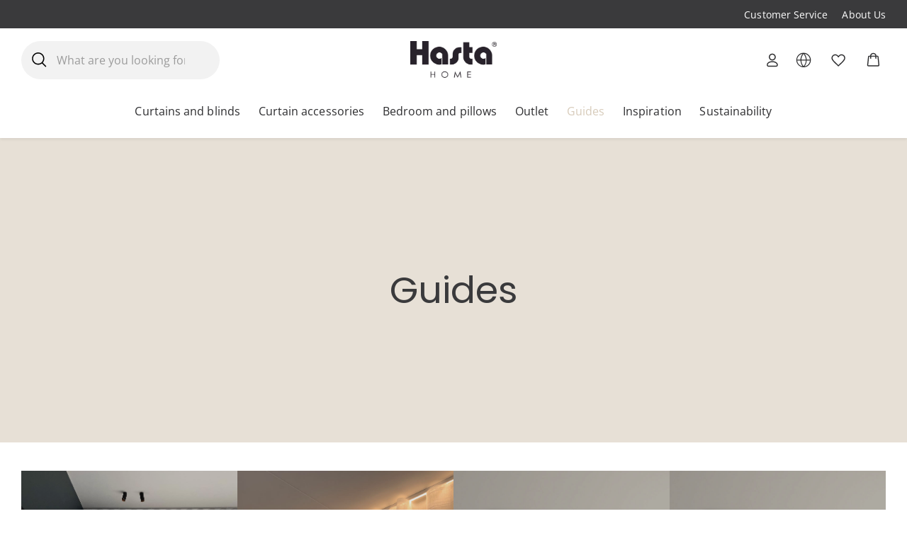

--- FILE ---
content_type: text/html; charset=UTF-8
request_url: https://www.hastahome.com/information-inspiration/
body_size: 70640
content:
<!DOCTYPE html>
<html lang="en-US">
<head>
	<meta charset="UTF-8">
	<meta name="viewport" content="width=device-width, initial-scale=1">
	<link rel="profile" href="http://gmpg.org/xfn/11">
	
	<meta name='robots' content='index, follow, max-image-preview:large, max-snippet:-1, max-video-preview:-1' />
<link rel='preconnect' href='https://cdnjs.cloudflare.com' >

<!-- Google Tag Manager for WordPress by gtm4wp.com -->
<script data-cfasync="false" data-pagespeed-no-defer>
	var gtm4wp_datalayer_name = "dataLayer";
	var dataLayer = dataLayer || [];
	const gtm4wp_use_sku_instead = false;
	const gtm4wp_id_prefix = '';
	const gtm4wp_remarketing = true;
	const gtm4wp_eec = true;
	const gtm4wp_classicec = false;
	const gtm4wp_currency = 'EUR';
	const gtm4wp_product_per_impression = 20;
	const gtm4wp_needs_shipping_address = false;
	const gtm4wp_business_vertical = 'retail';
	const gtm4wp_business_vertical_id = 'id';
</script>
<!-- End Google Tag Manager for WordPress by gtm4wp.com -->
	<!-- This site is optimized with the Yoast SEO Premium plugin v22.6 (Yoast SEO v22.6) - https://yoast.com/wordpress/plugins/seo/ -->
	<title>Information &amp; Inspiration - hastahome.com</title><style id="perfmatters-used-css">.wp-block-button__link{box-sizing:border-box;cursor:pointer;display:inline-block;text-align:center;word-break:break-word;}:where(.wp-block-button__link){border-radius:9999px;box-shadow:none;padding:calc(.667em + 2px) calc(1.333em + 2px);text-decoration:none;}.wp-block-button[style*=text-decoration] .wp-block-button__link{text-decoration:inherit;}.wp-block-button .wp-block-button__link:where(.has-border-color){border-width:initial;}.wp-block-button .wp-block-button__link:where([style*=border-top-color]){border-top-width:medium;}.wp-block-button .wp-block-button__link:where([style*=border-right-color]){border-right-width:medium;}.wp-block-button .wp-block-button__link:where([style*=border-bottom-color]){border-bottom-width:medium;}.wp-block-button .wp-block-button__link:where([style*=border-left-color]){border-left-width:medium;}.wp-block-button .wp-block-button__link:where([style*=border-style]){border-width:initial;}.wp-block-button .wp-block-button__link:where([style*=border-top-style]){border-top-width:medium;}.wp-block-button .wp-block-button__link:where([style*=border-right-style]){border-right-width:medium;}.wp-block-button .wp-block-button__link:where([style*=border-bottom-style]){border-bottom-width:medium;}.wp-block-button .wp-block-button__link:where([style*=border-left-style]){border-left-width:medium;}.wp-block-buttons>.wp-block-button{display:inline-block;margin:0;}.wp-block-buttons.is-content-justification-center{justify-content:center;}.wp-block-buttons[style*=text-decoration] .wp-block-button,.wp-block-buttons[style*=text-decoration] .wp-block-button__link{text-decoration:inherit;}.wp-block-columns{align-items:normal !important;box-sizing:border-box;display:flex;flex-wrap:wrap !important;}@media (min-width:782px){.wp-block-columns{flex-wrap:nowrap !important;}}@media (max-width:781px){.wp-block-columns:not(.is-not-stacked-on-mobile)>.wp-block-column{flex-basis:100% !important;}}@media (min-width:782px){.wp-block-columns:not(.is-not-stacked-on-mobile)>.wp-block-column{flex-basis:0;flex-grow:1;}.wp-block-columns:not(.is-not-stacked-on-mobile)>.wp-block-column[style*=flex-basis]{flex-grow:0;}}:where(.wp-block-columns){margin-bottom:1.75em;}:where(.wp-block-columns.has-background){padding:1.25em 2.375em;}.wp-block-column{flex-grow:1;min-width:0;overflow-wrap:break-word;word-break:break-word;}:where(.wp-block-post-comments input[type=submit]){border:none;}.wp-block-cover,.wp-block-cover-image{align-items:center;background-position:50%;box-sizing:border-box;display:flex;justify-content:center;min-height:430px;overflow:hidden;overflow:clip;padding:1em;position:relative;}.wp-block-cover .has-background-dim:not([class*=-background-color]),.wp-block-cover-image .has-background-dim:not([class*=-background-color]),.wp-block-cover-image.has-background-dim:not([class*=-background-color]),.wp-block-cover.has-background-dim:not([class*=-background-color]){background-color:#000;}.wp-block-cover-image.has-background-dim:before,.wp-block-cover.has-background-dim:before{background-color:inherit;content:"";}.wp-block-cover .wp-block-cover__background,.wp-block-cover .wp-block-cover__gradient-background,.wp-block-cover-image .wp-block-cover__background,.wp-block-cover-image .wp-block-cover__gradient-background,.wp-block-cover-image.has-background-dim:not(.has-background-gradient):before,.wp-block-cover.has-background-dim:not(.has-background-gradient):before{bottom:0;left:0;opacity:.5;position:absolute;right:0;top:0;z-index:1;}.wp-block-cover-image.has-background-dim.has-background-dim-10 .wp-block-cover__background,.wp-block-cover-image.has-background-dim.has-background-dim-10 .wp-block-cover__gradient-background,.wp-block-cover-image.has-background-dim.has-background-dim-10:not(.has-background-gradient):before,.wp-block-cover.has-background-dim.has-background-dim-10 .wp-block-cover__background,.wp-block-cover.has-background-dim.has-background-dim-10 .wp-block-cover__gradient-background,.wp-block-cover.has-background-dim.has-background-dim-10:not(.has-background-gradient):before{opacity:.1;}.wp-block-cover-image.has-background-dim.has-background-dim-100 .wp-block-cover__background,.wp-block-cover-image.has-background-dim.has-background-dim-100 .wp-block-cover__gradient-background,.wp-block-cover-image.has-background-dim.has-background-dim-100:not(.has-background-gradient):before,.wp-block-cover.has-background-dim.has-background-dim-100 .wp-block-cover__background,.wp-block-cover.has-background-dim.has-background-dim-100 .wp-block-cover__gradient-background,.wp-block-cover.has-background-dim.has-background-dim-100:not(.has-background-gradient):before{opacity:1;}.wp-block-cover .wp-block-cover__background.has-background-dim.has-background-dim-10,.wp-block-cover .wp-block-cover__gradient-background.has-background-dim.has-background-dim-10,.wp-block-cover-image .wp-block-cover__background.has-background-dim.has-background-dim-10,.wp-block-cover-image .wp-block-cover__gradient-background.has-background-dim.has-background-dim-10{opacity:.1;}.wp-block-cover .wp-block-cover__background.has-background-dim.has-background-dim-100,.wp-block-cover .wp-block-cover__gradient-background.has-background-dim.has-background-dim-100,.wp-block-cover-image .wp-block-cover__background.has-background-dim.has-background-dim-100,.wp-block-cover-image .wp-block-cover__gradient-background.has-background-dim.has-background-dim-100{opacity:1;}.wp-block-cover-image:after,.wp-block-cover:after{content:"";display:block;font-size:0;min-height:inherit;}@supports (position:sticky){.wp-block-cover-image:after,.wp-block-cover:after{content:none;}}.wp-block-cover .wp-block-cover__inner-container,.wp-block-cover-image .wp-block-cover__inner-container{color:inherit;width:100%;z-index:1;}.wp-block-cover h1:where(:not(.has-text-color)),.wp-block-cover h2:where(:not(.has-text-color)),.wp-block-cover h3:where(:not(.has-text-color)),.wp-block-cover h4:where(:not(.has-text-color)),.wp-block-cover h5:where(:not(.has-text-color)),.wp-block-cover h6:where(:not(.has-text-color)),.wp-block-cover p:where(:not(.has-text-color)),.wp-block-cover-image h1:where(:not(.has-text-color)),.wp-block-cover-image h2:where(:not(.has-text-color)),.wp-block-cover-image h3:where(:not(.has-text-color)),.wp-block-cover-image h4:where(:not(.has-text-color)),.wp-block-cover-image h5:where(:not(.has-text-color)),.wp-block-cover-image h6:where(:not(.has-text-color)),.wp-block-cover-image p:where(:not(.has-text-color)){color:inherit;}.wp-block-cover .wp-block-cover__image-background,.wp-block-cover video.wp-block-cover__video-background,.wp-block-cover-image .wp-block-cover__image-background,.wp-block-cover-image video.wp-block-cover__video-background{border:none;bottom:0;box-shadow:none;height:100%;left:0;margin:0;max-height:none;max-width:none;object-fit:cover;outline:none;padding:0;position:absolute;right:0;top:0;width:100%;}.wp-block-cover__image-background,.wp-block-cover__video-background{z-index:0;}:where(.wp-block-cover-image:not(.has-text-color)),:where(.wp-block-cover:not(.has-text-color)){color:#fff;}:where(.wp-block-cover-image.is-light:not(.has-text-color)),:where(.wp-block-cover.is-light:not(.has-text-color)){color:#000;}.wp-block-embed.alignleft,.wp-block-embed.alignright,.wp-block[data-align=left]>[data-type="core/embed"],.wp-block[data-align=right]>[data-type="core/embed"]{max-width:360px;width:100%;}.wp-block-embed.alignleft .wp-block-embed__wrapper,.wp-block-embed.alignright .wp-block-embed__wrapper,.wp-block[data-align=left]>[data-type="core/embed"] .wp-block-embed__wrapper,.wp-block[data-align=right]>[data-type="core/embed"] .wp-block-embed__wrapper{min-width:280px;}.wp-block-cover .wp-block-embed{min-height:240px;min-width:320px;}.wp-block-embed{overflow-wrap:break-word;}.wp-block-embed figcaption{margin-bottom:1em;margin-top:.5em;}.wp-block-embed iframe{max-width:100%;}.wp-block-embed__wrapper{position:relative;}.wp-embed-responsive .wp-has-aspect-ratio .wp-block-embed__wrapper:before{content:"";display:block;padding-top:50%;}.wp-embed-responsive .wp-has-aspect-ratio iframe{bottom:0;height:100%;left:0;position:absolute;right:0;top:0;width:100%;}.wp-embed-responsive .wp-embed-aspect-21-9 .wp-block-embed__wrapper:before{padding-top:42.85%;}.wp-embed-responsive .wp-embed-aspect-18-9 .wp-block-embed__wrapper:before{padding-top:50%;}.wp-embed-responsive .wp-embed-aspect-16-9 .wp-block-embed__wrapper:before{padding-top:56.25%;}.wp-embed-responsive .wp-embed-aspect-4-3 .wp-block-embed__wrapper:before{padding-top:75%;}.wp-embed-responsive .wp-embed-aspect-1-1 .wp-block-embed__wrapper:before{padding-top:100%;}.wp-embed-responsive .wp-embed-aspect-9-16 .wp-block-embed__wrapper:before{padding-top:177.77%;}.wp-embed-responsive .wp-embed-aspect-1-2 .wp-block-embed__wrapper:before{padding-top:200%;}:where(.wp-block-file){margin-bottom:1.5em;}:where(.wp-block-file__button){border-radius:2em;display:inline-block;padding:.5em 1em;}:where(.wp-block-file__button):is(a):active,:where(.wp-block-file__button):is(a):focus,:where(.wp-block-file__button):is(a):hover,:where(.wp-block-file__button):is(a):visited{box-shadow:none;color:#fff;opacity:.85;text-decoration:none;}@keyframes turn-on-visibility{0%{opacity:0;}to{opacity:1;}}@keyframes turn-off-visibility{0%{opacity:1;visibility:visible;}99%{opacity:0;visibility:visible;}to{opacity:0;visibility:hidden;}}@keyframes lightbox-zoom-in{0%{transform:translate(calc(-50vw + var(--wp--lightbox-initial-left-position)),calc(-50vh + var(--wp--lightbox-initial-top-position))) scale(var(--wp--lightbox-scale));}to{transform:translate(-50%,-50%) scale(1);}}@keyframes lightbox-zoom-out{0%{transform:translate(-50%,-50%) scale(1);visibility:visible;}99%{visibility:visible;}to{transform:translate(calc(-50vw + var(--wp--lightbox-initial-left-position)),calc(-50vh + var(--wp--lightbox-initial-top-position))) scale(var(--wp--lightbox-scale));visibility:hidden;}}:where(.wp-block-latest-comments:not([style*=line-height] .wp-block-latest-comments__comment)){line-height:1.1;}:where(.wp-block-latest-comments:not([style*=line-height] .wp-block-latest-comments__comment-excerpt p)){line-height:1.8;}ol,ul{box-sizing:border-box;}:where(.wp-block-navigation.has-background .wp-block-navigation-item a:not(.wp-element-button)),:where(.wp-block-navigation.has-background .wp-block-navigation-submenu a:not(.wp-element-button)){padding:.5em 1em;}:where(.wp-block-navigation .wp-block-navigation__submenu-container .wp-block-navigation-item a:not(.wp-element-button)),:where(.wp-block-navigation .wp-block-navigation__submenu-container .wp-block-navigation-submenu a:not(.wp-element-button)),:where(.wp-block-navigation .wp-block-navigation__submenu-container .wp-block-navigation-submenu button.wp-block-navigation-item__content),:where(.wp-block-navigation .wp-block-navigation__submenu-container .wp-block-pages-list__item button.wp-block-navigation-item__content){padding:.5em 1em;}@keyframes overlay-menu__fade-in-animation{0%{opacity:0;transform:translateY(.5em);}to{opacity:1;transform:translateY(0);}}:where(p.has-text-color:not(.has-link-color)) a{color:inherit;}:where(.wp-block-post-excerpt){margin-bottom:var(--wp--style--block-gap);margin-top:var(--wp--style--block-gap);}:where(.wp-block-preformatted.has-background){padding:1.25em 2.375em;}:where(.wp-block-pullquote){margin:0 0 1em;}:where(.wp-block-search__button){border:1px solid #ccc;padding:6px 10px;}:where(.wp-block-search__button-inside .wp-block-search__inside-wrapper){border:1px solid #949494;box-sizing:border-box;padding:4px;}:where(.wp-block-search__button-inside .wp-block-search__inside-wrapper) :where(.wp-block-search__button){padding:4px 8px;}.wp-block-spacer{clear:both;}:where(.wp-block-term-description){margin-bottom:var(--wp--style--block-gap);margin-top:var(--wp--style--block-gap);}:where(pre.wp-block-verse){font-family:inherit;}.editor-styles-wrapper,.entry-content{counter-reset:footnotes;}.wp-element-button{cursor:pointer;}:root{--wp--preset--font-size--normal:16px;--wp--preset--font-size--huge:42px;}.has-text-align-center{text-align:center;}.screen-reader-text{clip:rect(1px,1px,1px,1px);word-wrap:normal !important;border:0;-webkit-clip-path:inset(50%);clip-path:inset(50%);height:1px;margin:-1px;overflow:hidden;padding:0;position:absolute;width:1px;}.screen-reader-text:focus{clip:auto !important;background-color:#ddd;-webkit-clip-path:none;clip-path:none;color:#444;display:block;font-size:1em;height:auto;left:5px;line-height:normal;padding:15px 23px 14px;text-decoration:none;top:5px;width:auto;z-index:100000;}html :where(.has-border-color){border-style:solid;}html :where([style*=border-top-color]){border-top-style:solid;}html :where([style*=border-right-color]){border-right-style:solid;}html :where([style*=border-bottom-color]){border-bottom-style:solid;}html :where([style*=border-left-color]){border-left-style:solid;}html :where([style*=border-width]){border-style:solid;}html :where([style*=border-top-width]){border-top-style:solid;}html :where([style*=border-right-width]){border-right-style:solid;}html :where([style*=border-bottom-width]){border-bottom-style:solid;}html :where([style*=border-left-width]){border-left-style:solid;}html :where(img[class*=wp-image-]){height:auto;max-width:100%;}:where(figure){margin:0 0 1em;}html :where(.is-position-sticky){--wp-admin--admin-bar--position-offset:var(--wp-admin--admin-bar--height,0px);}@media screen and (max-width:600px){html :where(.is-position-sticky){--wp-admin--admin-bar--position-offset:0px;}}.screen-reader-text{clip:rect(1px,1px,1px,1px);word-wrap:normal !important;border:0;-webkit-clip-path:inset(50%);clip-path:inset(50%);height:1px;margin:-1px;overflow:hidden;overflow-wrap:normal !important;padding:0;position:absolute !important;width:1px;}.screen-reader-text:focus{clip:auto !important;background-color:#fff;border-radius:3px;box-shadow:0 0 2px 2px rgba(0,0,0,.6);-webkit-clip-path:none;clip-path:none;color:#2b2d2f;display:block;font-size:.875rem;font-weight:700;height:auto;left:5px;line-height:normal;padding:15px 23px 14px;text-decoration:none;top:5px;width:auto;z-index:100000;}@-webkit-keyframes fadein{0%{opacity:0;}to{opacity:1;}}@keyframes fadein{0%{opacity:0;}to{opacity:1;}}@-webkit-keyframes slidein{0%{transform:translateX(0);}to{transform:translateX(-480px);}}@keyframes slidein{0%{transform:translateX(0);}to{transform:translateX(-480px);}}@media only screen and (max-width:480px){@-webkit-keyframes slidein{0%{transform:translateX(0);}to{transform:translateX(-100vw);}}@keyframes slidein{0%{transform:translateX(0);}to{transform:translateX(-100vw);}}}@-webkit-keyframes spin{0%{transform:rotate(0deg);}to{transform:rotate(1 turn);}}@keyframes spin{0%{transform:rotate(0deg);}to{transform:rotate(1 turn);}}:where(.wp-block-woocommerce-mini-cart-contents){background:#fff;}:where(div[data-block-name="woocommerce/legacy-template"]){margin-left:auto;margin-right:auto;max-width:1000px;}@-webkit-keyframes spinner__animation{0%{-webkit-animation-timing-function:cubic-bezier(.5856,.0703,.4143,.9297);animation-timing-function:cubic-bezier(.5856,.0703,.4143,.9297);transform:rotate(0deg);}to{transform:rotate(1 turn);}}@keyframes spinner__animation{0%{-webkit-animation-timing-function:cubic-bezier(.5856,.0703,.4143,.9297);animation-timing-function:cubic-bezier(.5856,.0703,.4143,.9297);transform:rotate(0deg);}to{transform:rotate(1 turn);}}@-webkit-keyframes loading__animation{to{transform:translateX(100%);}}@keyframes loading__animation{to{transform:translateX(100%);}}@-webkit-keyframes dashicons-spin{0%{transform:rotate(0deg);}to{transform:rotate(1 turn);}}@keyframes dashicons-spin{0%{transform:rotate(0deg);}to{transform:rotate(1 turn);}}@keyframes load3{0%{transform:rotate(0deg);}to{transform:rotate(1 turn);}}.qala-geo-ip-popup{display:none;}.spinner-wrapper{display:none;}.qm-spinner{animation:load3 1.4s linear infinite;background:#000;background:linear-gradient(90deg,#000 10%,transparent 42%);border-radius:50%;font-size:10px;height:11em;margin:50px auto;position:relative;text-indent:-9999em;transform:translateZ(0);width:11em;}.qm-spinner:before{background:#000;border-radius:100% 0 0;height:50%;width:50%;}.qm-spinner:after,.qm-spinner:before{content:"";left:0;position:absolute;top:0;}.qm-spinner:after{background:#fff;border-radius:50%;bottom:0;height:75%;margin:auto;right:0;width:75%;}.qala-geo-ip-popup .qala-geo-ip-header{font-size:20px;font-weight:700;margin:0 0 .65rem;}@media (min-width:768px){.qala-geo-ip-popup .qala-geo-ip-header{font-size:24px;margin:0 0 .86rem;}}.qala-geo-ip-popup .qala-geo-ip-text{color:#676767;font-size:16px;max-width:290px;}@media (min-width:768px){.qala-geo-ip-popup .qala-geo-ip-text{font-size:18px;}}.qala-geo-ip-popup .qala-geo-ip-popup-redirect{margin-top:15px;}.qala-geo-ip-popup .qala-geo-ip-cancel-text{background-color:transparent;background-position:50%;background-repeat:no-repeat;border:0;color:#0070f0;font-weight:400;height:12px;padding:0;position:absolute;right:24px;top:19px;width:12px;}.qala-geo-ip-popup .qala-geo-ip-cancel-text span{font-size:1rem;letter-spacing:.25px;line-height:1.2;position:absolute;right:20px;top:-3px;}.qala-geo-ip-popup .qala-geo-ip-cancel-text:active,.qala-geo-ip-popup .qala-geo-ip-cancel-text:active:focus{border:0;}.qala-geo-ip-popup .qala-geo-ip-cancel-text svg{fill:#0070f0;}.qala-geo-ip-popup .qala-geo-ip-cancel-text:focus{background-color:transparent;}.qala-geo-ip-popup .qala-multimarket-button{background-color:#0070f0;border:#0070f0;padding:1.14rem 2rem;text-align:left;transition:none;width:100%;}.qala-geo-ip-popup .qala-multimarket-button a{color:#fff;display:block;position:relative;}.qala-geo-ip-popup .qala-multimarket-button a:after{background-image:url("data:image/svg+xml;charset=utf-8,%3Csvg width=\'24\' height=\'21\' fill=\'none\' xmlns=\'http://www.w3.org/2000/svg\'%3E%3Cpath d=\'M1.364 11.9h17.98l-6.535 6.71a1.426 1.426 0 0 0 0 1.98 1.34 1.34 0 0 0 1.928 0l8.864-9.1c.255-.262.399-.618.399-.99s-.144-.727-.4-.99L14.738.41a1.338 1.338 0 0 0-1.928 0 1.426 1.426 0 0 0 0 1.98l6.536 6.71H1.363C.61 9.1 0 9.727 0 10.5c0 .773.61 1.4 1.364 1.4z\' fill=\'%23fff\'/%3E%3C/svg%3E");background-size:cover;content:"";display:block;height:16px;position:absolute;right:0;top:50%;transform:translateY(-50%);width:18px;z-index:10;}.qala-geo-ip-popup .qala-multimarket-button:hover{background-color:#0070f0;border:#0070f0;}.qala-geo-ip-popup .ac-search-selector{visibility:hidden;width:100%;}.qala-geo-ip-header-notification{background-color:#2c2c2e;display:none;}.qala-geo-ip-header-notification p{color:#fff;}.qala-geo-ip-header-notification .container{align-items:center;display:flex;justify-content:center;}.qala-geo-ip-header-notification .container>*{padding:20px;}.qala-geo-ip-header-notification .container button,.qala-geo-ip-header-notification .container select{font-size:14px;height:42px;}.qala-geo-ip-header-notification .container select{padding:2px;}.qala-geo-ip-header-notification .container button{background-color:#0070f0;border:#0070f0;}.qala-geo-ip-header-notification .container button a{color:#fff;}.geo-flex{display:flex;}.qala-geo-ip-checkout-notification .qala-geo-ip-select-open-wrapper,.qala-geo-ip-header-notification .qala-geo-ip-select-open-wrapper{background-color:#545454;cursor:pointer;margin-right:.5rem;min-width:auto;padding:9px 38px 9px 12px;position:relative;width:100%;}@media (min-width:768px){.qala-geo-ip-checkout-notification .qala-geo-ip-select-open-wrapper,.qala-geo-ip-header-notification .qala-geo-ip-select-open-wrapper{margin-right:.75rem;min-width:249px;width:auto;}}.qala-geo-ip-checkout-notification .qala-geo-ip-select-open-wrapper:after,.qala-geo-ip-header-notification .qala-geo-ip-select-open-wrapper:after{border-bottom:1px solid #8f8f8f;border-left:1px solid #8f8f8f;content:"";display:block;height:7px;position:absolute;right:10px;top:47%;transform:translateY(-50%) rotate(-45deg);width:7px;}.qala-geo-ip-checkout-notification .qala-multimarket-button,.qala-geo-ip-header-notification .qala-multimarket-button{display:flex;padding:9px 12px;}.qala-geo-ip-checkout-notification .qala-multimarket-button a,.qala-geo-ip-header-notification .qala-multimarket-button a{font-size:14px;font-weight:500;padding:0;text-decoration:none;}.qala-geo-ip-checkout-notification .qala-geo-ip-suggested-country,.qala-geo-ip-header-notification .qala-geo-ip-suggested-country{color:#e5e5e5;display:block;font-weight:500;width:100%;}@media (min-width:768px){.qala-geo-ip-checkout-notification .geo-wrap-intro,.qala-geo-ip-header-notification .geo-wrap-intro{display:inline-block;}}.qala-geo-ip-checkout-notification .geo-flex,.qala-geo-ip-header-notification .geo-flex{align-items:normal;width:100%;}@media (min-width:768px){.qala-geo-ip-checkout-notification .geo-flex,.qala-geo-ip-header-notification .geo-flex{align-items:center;width:auto;}}.qala-geo-ip-checkout-notification .geo-wrap-content,.qala-geo-ip-header-notification .geo-wrap-content{display:flex;flex-wrap:wrap;max-width:800px;position:relative;width:100%;}@media (min-width:768px){.qala-geo-ip-checkout-notification .geo-wrap-content,.qala-geo-ip-header-notification .geo-wrap-content{flex-wrap:nowrap;}}.qala-geo-ip-checkout-notification .qala-geo-ip-header,.qala-geo-ip-header-notification .qala-geo-ip-header{display:block;font-size:18px;font-weight:600;}.qala-geo-ip-checkout-notification .qala-geo-ip-text,.qala-geo-ip-header-notification .qala-geo-ip-text{font-size:12px;font-weight:400;}.qala-geo-ip-checkout-notification .container,.qala-geo-ip-header-notification .container{padding:0;}.qala-geo-ip-checkout-notification .qala-multimarket-button,.qala-geo-ip-header-notification .qala-multimarket-button{background:#0070f0;border:0;color:#fff;transition:none;width:30%;}.qala-geo-ip-checkout-notification .qala-multimarket-button a,.qala-geo-ip-header-notification .qala-multimarket-button a{color:#fff;}.qala-geo-ip-checkout-notification .qala-multimarket-button:hover,.qala-geo-ip-header-notification .qala-multimarket-button:hover{background-color:#0070f0;border:#0070f0;}.qala-geo-ip-checkout-notification p,.qala-geo-ip-header-notification p{margin-right:30px;margin-top:0;}.qala-geo-ip-checkout-notification .qala-geo-ip-cancel,.qala-geo-ip-header-notification .qala-geo-ip-cancel{cursor:pointer;display:flex;position:absolute;right:27px;top:16px;}@media (min-width:768px){.qala-geo-ip-checkout-notification .qala-geo-ip-cancel,.qala-geo-ip-header-notification .qala-geo-ip-cancel{right:15px;top:50%;transform:translateY(-50%);}}.qala-geo-ip-checkout-notification .qala-geo-ip-cancel path,.qala-geo-ip-header-notification .qala-geo-ip-cancel path{fill:#fff;}.qala-geo-ip-checkout-notification>.container{align-items:center;display:flex;justify-content:center;min-width:100%;padding:1.1rem;width:100%;}.qala-geo-ip-checkout-notification>.container p{margin-bottom:0;}.qala-geo-ip-checkout-notification>.container .qala-geo-ip-header{font-size:16px;}@media (min-width:768px){.qala-geo-ip-checkout-notification>.container .qala-geo-ip-header{font-size:18px;}}.qala-geo-ip-checkout-notification>.container .qala-geo-ip-cancel{right:0;top:0;transform:translateY(0);}.qala-geo-ip-checkout-notification>.container .qala-geo-ip-select-open-wrapper{background-color:#2c2c2e;min-width:auto;position:relative;width:100%;}@media (min-width:768px){.qala-geo-ip-checkout-notification>.container .qala-geo-ip-select-open-wrapper{margin-right:.75rem;min-width:249px;width:auto;}}.qala-geo-ip-checkout-notification>.container .qala-multimarket-button{display:flex;padding:9px 12px;}.qala-geo-ip-checkout-notification>.container .qala-multimarket-button a{font-size:14px;font-weight:500;padding:0;text-decoration:none;}.qala-geo-ip-checkout-notification>.container .qala-geo-ip-suggested-country{color:#fff;display:block;font-weight:500;width:100%;}.qala-geo-ip-checkout-notification>.container .qala-geo-ip-header{display:block;}.qala-geo-ip-checkout-notification>.container .qala-geo-ip-cancel svg path{fill:#000;}.qala-geo-ip-checkout-notification>.container .geo-wrap-intro{flex-basis:95%;width:95%;}.qala-geo-ip-checkout-notification>.container .geo-wrap-content{flex-wrap:wrap;position:relative;}.qala-geo-ip-checkout-notification>.container .geo-flex{padding-top:1rem;}.qala-geo-ip-checkout-notification{background-color:#f1c21b;display:none;margin:10px 0;}.qala-multimarket-open-selector-button{align-items:center;display:flex;}.qala-multimarket-open-selector-button__globe{align-items:center;display:flex;height:16px;margin-right:4px;width:16px;}.ac-geo-popup{display:none;}.ac-geo-popup .ac-geo-popup-inner{background-color:#fff;border-radius:2px;padding:40px 30px 50px;}@media (min-width:768px){.ac-geo-popup .ac-geo-popup-inner{padding:80px 70px;}}.ac-geo-popup .ac-geo-popup-icon{display:flex;flex-direction:row;justify-content:center;width:100%;}.ac-geo-popup .ac-geo-popup-icon svg{height:40px;width:40px;}@media (min-width:768px){.ac-geo-popup .ac-geo-popup-icon svg{height:50px;width:50px;}}.ac-geo-popup .ac-geo-popup-header{color:#3a3a3a;font-size:18px;font-weight:600;line-height:28px;margin:20px 0;text-align:center;}@media (min-width:768px){.ac-geo-popup .ac-geo-popup-header{font-size:24px;line-height:32px;margin-bottom:40px;}}.ac-geo-popup .ac-geo-popup-redirect{margin:0 auto 15px;text-align:center;}.ac-geo-popup .ac-geo-popup-redirect:last-child{margin-bottom:0;}.ac-geo-popup .ac-geo-popup-redirect a{border:1px solid #e5e5e5;border-radius:2px;display:block;font-size:11px;letter-spacing:1px;padding:12px;text-transform:uppercase;}@media (min-width:768px){.ac-geo-popup .ac-geo-popup-redirect a{font-size:13px;}}.ac-geo-popup .ac-geo-popup-redirect a:hover{text-decoration:none;}.ac-geo-popup a.ac-geo-popup-remain-link,.ac-geo-popup a.ac-geo-popup-remain-link:hover{color:#5483bf;}.ac-geo-popup a.ac-geo-popup-redirect-link{background:#5483bf;color:#fff;}.ac-geo-popup .redirect-to,.ac-geo-popup .remain-on{overflow:hidden;vertical-align:middle;white-space:pre-wrap;word-break:break-word;}button.qala-wishlist-button{visibility:hidden;}.qala-wishlist-button{background:none;cursor:pointer;}.qala-wishlist-button,.qala-wishlist-button:active,.qala-wishlist-button:active:focus,.qala-wishlist-button:focus,.qala-wishlist-button:hover{background:transparent;border:0;border-radius:0;box-shadow:none;margin:0;outline:none;}.qala-wishlist-button:hover svg{transform:scale(1.1);transition:transform .2s ease-in-out;}.qala-wishlist-button>*{display:flex;pointer-events:none;}.qala-wishlist-button svg{height:25px;line-height:1;transition:transform .2s ease-in-out;width:25px;}.qala-wishlist-header .qala-wishlist-button{align-items:center;display:flex;position:relative;}.qala-wishlist-header .qala-wishlist-button svg{height:25px;width:25px;}.qala-wishlist-header .qala-wishlist-button svg path{fill:#323031;}.qala-wishlist-header .qala-wishlist-button .count{right:-14px;top:-4px;transition:all .2s ease-in-out;}.qala-wishlist-header .qala-wishlist-button .count__is-empty{height:0;opacity:0;width:0;}@keyframes pulse{0%{transform:scale(.8);}to{transform:scale(1.2);}}:root{--woocommerce:#a46497;--wc-green:#7ad03a;--wc-red:#a00;--wc-orange:#ffba00;--wc-blue:#2ea2cc;--wc-primary:#a46497;--wc-primary-text:white;--wc-secondary:#ebe9eb;--wc-secondary-text:#515151;--wc-highlight:#77a464;--wc-highligh-text:white;--wc-content-bg:#fff;--wc-subtext:#767676;}.woocommerce #content div.product div.images,.woocommerce div.product div.images,.woocommerce-page #content div.product div.images,.woocommerce-page div.product div.images{float:left;width:48%;}.woocommerce #content div.product div.thumbnails::after,.woocommerce #content div.product div.thumbnails::before,.woocommerce div.product div.thumbnails::after,.woocommerce div.product div.thumbnails::before,.woocommerce-page #content div.product div.thumbnails::after,.woocommerce-page #content div.product div.thumbnails::before,.woocommerce-page div.product div.thumbnails::after,.woocommerce-page div.product div.thumbnails::before{content:" ";display:table;}.woocommerce #content div.product div.thumbnails::after,.woocommerce div.product div.thumbnails::after,.woocommerce-page #content div.product div.thumbnails::after,.woocommerce-page div.product div.thumbnails::after{clear:both;}.woocommerce #content div.product div.thumbnails a,.woocommerce div.product div.thumbnails a,.woocommerce-page #content div.product div.thumbnails a,.woocommerce-page div.product div.thumbnails a{float:left;width:30.75%;margin-right:3.8%;margin-bottom:1em;}.woocommerce #content div.product div.thumbnails a.last,.woocommerce div.product div.thumbnails a.last,.woocommerce-page #content div.product div.thumbnails a.last,.woocommerce-page div.product div.thumbnails a.last{margin-right:0;}.woocommerce #content div.product div.thumbnails a.first,.woocommerce div.product div.thumbnails a.first,.woocommerce-page #content div.product div.thumbnails a.first,.woocommerce-page div.product div.thumbnails a.first{clear:both;}.woocommerce #content div.product div.thumbnails.columns-1 a,.woocommerce div.product div.thumbnails.columns-1 a,.woocommerce-page #content div.product div.thumbnails.columns-1 a,.woocommerce-page div.product div.thumbnails.columns-1 a{width:100%;margin-right:0;float:none;}.woocommerce #content div.product div.thumbnails.columns-2 a,.woocommerce div.product div.thumbnails.columns-2 a,.woocommerce-page #content div.product div.thumbnails.columns-2 a,.woocommerce-page div.product div.thumbnails.columns-2 a{width:48%;}.woocommerce #content div.product div.thumbnails.columns-4 a,.woocommerce div.product div.thumbnails.columns-4 a,.woocommerce-page #content div.product div.thumbnails.columns-4 a,.woocommerce-page div.product div.thumbnails.columns-4 a{width:22.05%;}.woocommerce #content div.product div.thumbnails.columns-5 a,.woocommerce div.product div.thumbnails.columns-5 a,.woocommerce-page #content div.product div.thumbnails.columns-5 a,.woocommerce-page div.product div.thumbnails.columns-5 a{width:16.9%;}.woocommerce #content div.product div.summary,.woocommerce div.product div.summary,.woocommerce-page #content div.product div.summary,.woocommerce-page div.product div.summary{float:right;width:48%;clear:none;}.woocommerce #content div.product .woocommerce-tabs,.woocommerce div.product .woocommerce-tabs,.woocommerce-page #content div.product .woocommerce-tabs,.woocommerce-page div.product .woocommerce-tabs{clear:both;}.woocommerce #content div.product .woocommerce-tabs ul.tabs::after,.woocommerce #content div.product .woocommerce-tabs ul.tabs::before,.woocommerce div.product .woocommerce-tabs ul.tabs::after,.woocommerce div.product .woocommerce-tabs ul.tabs::before,.woocommerce-page #content div.product .woocommerce-tabs ul.tabs::after,.woocommerce-page #content div.product .woocommerce-tabs ul.tabs::before,.woocommerce-page div.product .woocommerce-tabs ul.tabs::after,.woocommerce-page div.product .woocommerce-tabs ul.tabs::before{content:" ";display:table;}.woocommerce #content div.product .woocommerce-tabs ul.tabs::after,.woocommerce div.product .woocommerce-tabs ul.tabs::after,.woocommerce-page #content div.product .woocommerce-tabs ul.tabs::after,.woocommerce-page div.product .woocommerce-tabs ul.tabs::after{clear:both;}.woocommerce #content div.product .woocommerce-tabs ul.tabs li,.woocommerce div.product .woocommerce-tabs ul.tabs li,.woocommerce-page #content div.product .woocommerce-tabs ul.tabs li,.woocommerce-page div.product .woocommerce-tabs ul.tabs li{display:inline-block;}.woocommerce #content div.product #reviews .comment::after,.woocommerce #content div.product #reviews .comment::before,.woocommerce div.product #reviews .comment::after,.woocommerce div.product #reviews .comment::before,.woocommerce-page #content div.product #reviews .comment::after,.woocommerce-page #content div.product #reviews .comment::before,.woocommerce-page div.product #reviews .comment::after,.woocommerce-page div.product #reviews .comment::before{content:" ";display:table;}.woocommerce #content div.product #reviews .comment::after,.woocommerce div.product #reviews .comment::after,.woocommerce-page #content div.product #reviews .comment::after,.woocommerce-page div.product #reviews .comment::after{clear:both;}.woocommerce #content div.product #reviews .comment img,.woocommerce div.product #reviews .comment img,.woocommerce-page #content div.product #reviews .comment img,.woocommerce-page div.product #reviews .comment img{float:right;height:auto;}.twentyfourteen .tfwc div.product.hentry.has-post-thumbnail{margin-top:0;}#content .twentysixteen div.product div.images,#content .twentysixteen div.product div.summary{width:46.42857%;}:root{--woocommerce:#a46497;--wc-green:#7ad03a;--wc-red:#a00;--wc-orange:#ffba00;--wc-blue:#2ea2cc;--wc-primary:#a46497;--wc-primary-text:white;--wc-secondary:#ebe9eb;--wc-secondary-text:#515151;--wc-highlight:#77a464;--wc-highligh-text:white;--wc-content-bg:#fff;--wc-subtext:#767676;}@keyframes spin{100%{transform:rotate(360deg);}}@font-face{font-family:star;src:url("https://www.hastahome.com/wp-content/plugins/woocommerce/assets/css/../fonts/star.eot");src:url("https://www.hastahome.com/wp-content/plugins/woocommerce/assets/css/../fonts/star.eot?#iefix") format("embedded-opentype"),url("https://www.hastahome.com/wp-content/plugins/woocommerce/assets/css/../fonts/star.woff") format("woff"),url("https://www.hastahome.com/wp-content/plugins/woocommerce/assets/css/../fonts/star.ttf") format("truetype"),url("https://www.hastahome.com/wp-content/plugins/woocommerce/assets/css/../fonts/star.svg#star") format("svg");font-weight:400;font-style:normal;}@font-face{font-family:WooCommerce;src:url("https://www.hastahome.com/wp-content/plugins/woocommerce/assets/css/../fonts/WooCommerce.eot");src:url("https://www.hastahome.com/wp-content/plugins/woocommerce/assets/css/../fonts/WooCommerce.eot?#iefix") format("embedded-opentype"),url("https://www.hastahome.com/wp-content/plugins/woocommerce/assets/css/../fonts/WooCommerce.woff") format("woff"),url("https://www.hastahome.com/wp-content/plugins/woocommerce/assets/css/../fonts/WooCommerce.ttf") format("truetype"),url("https://www.hastahome.com/wp-content/plugins/woocommerce/assets/css/../fonts/WooCommerce.svg#WooCommerce") format("svg");font-weight:400;font-style:normal;}.screen-reader-text{clip:rect(1px,1px,1px,1px);height:1px;overflow:hidden;position:absolute !important;width:1px;word-wrap:normal !important;}.woocommerce div.product{margin-bottom:0;position:relative;}.woocommerce div.product .product_title{clear:none;margin-top:0;padding:0;}.woocommerce div.product p.price,.woocommerce div.product span.price{color:#77a464;font-size:1.25em;}.woocommerce div.product p.price ins,.woocommerce div.product span.price ins{background:inherit;font-weight:700;display:inline-block;}.woocommerce div.product p.price del,.woocommerce div.product span.price del{opacity:.5;display:inline-block;}.woocommerce div.product p.stock{font-size:.92em;}.woocommerce div.product .stock{color:#77a464;}.woocommerce div.product .out-of-stock{color:red;}.woocommerce div.product .woocommerce-product-rating{margin-bottom:1.618em;}.woocommerce div.product div.images{margin-bottom:2em;}.woocommerce div.product div.images img{display:block;width:100%;height:auto;box-shadow:none;}.woocommerce div.product div.images div.thumbnails{padding-top:1em;}.woocommerce div.product div.images.woocommerce-product-gallery{position:relative;}.woocommerce div.product div.images .woocommerce-product-gallery__wrapper{transition:all cubic-bezier(.795,-.035,0,1) .5s;margin:0;padding:0;}.woocommerce div.product div.images .woocommerce-product-gallery__wrapper .zoomImg{background-color:#fff;opacity:0;}.woocommerce div.product div.images .woocommerce-product-gallery__image--placeholder{border:1px solid #f2f2f2;}.woocommerce div.product div.images .woocommerce-product-gallery__image:nth-child(n+2){width:25%;display:inline-block;}.woocommerce div.product div.images .woocommerce-product-gallery__trigger{position:absolute;top:.5em;right:.5em;font-size:2em;z-index:9;width:36px;height:36px;background:#fff;text-indent:-9999px;border-radius:100%;box-sizing:content-box;}.woocommerce div.product div.images .woocommerce-product-gallery__trigger::before{content:"";display:block;width:10px;height:10px;border:2px solid #000;border-radius:100%;position:absolute;top:9px;left:9px;box-sizing:content-box;}.woocommerce div.product div.images .woocommerce-product-gallery__trigger::after{content:"";display:block;width:2px;height:8px;background:#000;border-radius:6px;position:absolute;top:19px;left:22px;transform:rotate(-45deg);box-sizing:content-box;}.woocommerce div.product div.images .flex-control-thumbs{overflow:hidden;zoom:1;margin:0;padding:0;}.woocommerce div.product div.images .flex-control-thumbs li{width:25%;float:left;margin:0;list-style:none;}.woocommerce div.product div.images .flex-control-thumbs li img{cursor:pointer;opacity:.5;margin:0;}.woocommerce div.product div.images .flex-control-thumbs li img.flex-active,.woocommerce div.product div.images .flex-control-thumbs li img:hover{opacity:1;}.woocommerce div.product .woocommerce-product-gallery--columns-3 .flex-control-thumbs li:nth-child(3n+1){clear:left;}.woocommerce div.product .woocommerce-product-gallery--columns-4 .flex-control-thumbs li:nth-child(4n+1){clear:left;}.woocommerce div.product .woocommerce-product-gallery--columns-5 .flex-control-thumbs li:nth-child(5n+1){clear:left;}.woocommerce div.product div.summary{margin-bottom:2em;}.woocommerce div.product div.social{text-align:right;margin:0 0 1em;}.woocommerce div.product div.social span{margin:0 0 0 2px;}.woocommerce div.product div.social span span{margin:0;}.woocommerce div.product div.social span .stButton .chicklets{padding-left:16px;width:0;}.woocommerce div.product div.social iframe{float:left;margin-top:3px;}.woocommerce div.product .woocommerce-tabs ul.tabs{list-style:none;padding:0 0 0 1em;margin:0 0 1.618em;overflow:hidden;position:relative;}.woocommerce div.product .woocommerce-tabs ul.tabs li{border:1px solid #d3ced2;background-color:#ebe9eb;color:#515151;display:inline-block;position:relative;z-index:0;border-radius:4px 4px 0 0;margin:0 -5px;padding:0 1em;}.woocommerce div.product .woocommerce-tabs ul.tabs li a{display:inline-block;padding:.5em 0;font-weight:700;color:#515151;text-decoration:none;}.woocommerce div.product .woocommerce-tabs ul.tabs li a:hover{text-decoration:none;color:#6b6b6b;}.woocommerce div.product .woocommerce-tabs ul.tabs li.active{background:#fff;color:#515151;z-index:2;border-bottom-color:#fff;}.woocommerce div.product .woocommerce-tabs ul.tabs li.active a{color:inherit;text-shadow:inherit;}.woocommerce div.product .woocommerce-tabs ul.tabs li.active::before{box-shadow:2px 2px 0 #fff;}.woocommerce div.product .woocommerce-tabs ul.tabs li.active::after{box-shadow:-2px 2px 0 #fff;}.woocommerce div.product .woocommerce-tabs ul.tabs li::after,.woocommerce div.product .woocommerce-tabs ul.tabs li::before{border:1px solid #d3ced2;position:absolute;bottom:-1px;width:5px;height:5px;content:" ";box-sizing:border-box;}.woocommerce div.product .woocommerce-tabs ul.tabs li::before{left:-5px;border-bottom-right-radius:4px;border-width:0 1px 1px 0;box-shadow:2px 2px 0 #ebe9eb;}.woocommerce div.product .woocommerce-tabs ul.tabs li::after{right:-5px;border-bottom-left-radius:4px;border-width:0 0 1px 1px;box-shadow:-2px 2px 0 #ebe9eb;}.woocommerce div.product .woocommerce-tabs ul.tabs::before{position:absolute;content:" ";width:100%;bottom:0;left:0;border-bottom:1px solid #d3ced2;z-index:1;}.woocommerce div.product .woocommerce-tabs .panel{margin:0 0 2em;padding:0;}.woocommerce div.product p.cart{margin-bottom:2em;}.woocommerce div.product p.cart::after,.woocommerce div.product p.cart::before{content:" ";display:table;}.woocommerce div.product p.cart::after{clear:both;}.woocommerce div.product form.cart{margin-bottom:2em;}.woocommerce div.product form.cart::after,.woocommerce div.product form.cart::before{content:" ";display:table;}.woocommerce div.product form.cart::after{clear:both;}.woocommerce div.product form.cart div.quantity{float:left;margin:0 4px 0 0;}.woocommerce div.product form.cart table{border-width:0 0 1px;}.woocommerce div.product form.cart table td{padding-left:0;}.woocommerce div.product form.cart table div.quantity{float:none;margin:0;}.woocommerce div.product form.cart table small.stock{display:block;float:none;}.woocommerce div.product form.cart .variations{margin-bottom:1em;border:0;width:100%;}.woocommerce div.product form.cart .variations td,.woocommerce div.product form.cart .variations th{border:0;line-height:2em;vertical-align:top;}.woocommerce div.product form.cart .variations label{font-weight:700;text-align:left;}.woocommerce div.product form.cart .variations select{max-width:100%;min-width:75%;display:inline-block;margin-right:1em;}.woocommerce div.product form.cart .variations td.label{padding-right:1em;}.woocommerce div.product form.cart .woocommerce-variation-description p{margin-bottom:1em;}.woocommerce div.product form.cart .reset_variations{visibility:hidden;font-size:.83em;}.woocommerce div.product form.cart .wc-no-matching-variations{display:none;}.woocommerce div.product form.cart .button{vertical-align:middle;float:left;}.woocommerce div.product form.cart .group_table td.woocommerce-grouped-product-list-item__label{padding-right:1em;padding-left:1em;}.woocommerce div.product form.cart .group_table td{vertical-align:top;padding-bottom:.5em;border:0;}.woocommerce div.product form.cart .group_table td:first-child{width:4em;text-align:center;}.woocommerce div.product form.cart .group_table .wc-grouped-product-add-to-cart-checkbox{display:inline-block;width:auto;margin:0 auto;transform:scale(1.5,1.5);}@font-face{font-family:wpsl-fontello;src:url("https://www.hastahome.com/wp-content/plugins/wp-store-locator/css/../font/fontello.eot?28897909");src:url("https://www.hastahome.com/wp-content/plugins/wp-store-locator/css/../font/fontello.eot?28897909#iefix") format("embedded-opentype"),url("https://www.hastahome.com/wp-content/plugins/wp-store-locator/css/../font/fontello.woff?28897909") format("woff"),url("https://www.hastahome.com/wp-content/plugins/wp-store-locator/css/../font/fontello.ttf?28897909") format("truetype"),url("https://www.hastahome.com/wp-content/plugins/wp-store-locator/css/../font/fontello.svg?28897909#fontello") format("svg");font-weight:400;font-style:normal;}.wsc_sharing_widgets{overflow:hidden;}.wsc_sharing_widgets span{display:block;}.wsc_email_fields{display:none;text-align:center;padding:15px 0;}.wsc_email_fields div{width:88%;margin:7px auto;}.wsc_sent_email{display:none;padding:15px;text-align:center;}.wsc_replace_popup_content{padding:15px;text-align:center;}.wsc_sent_email span.dashicons{font-size:14em !important;height:0% !important;float:left !important;color:green;width:100%;}.wsc_copied_text{display:none;text-align:center;padding:15px;}.wsc_replace_popup_content{display:none;}.wsc_copied_text .wsc_tick{font-size:14em !important;height:0% !important;float:left !important;color:green;width:100%;}.wsc_email_fields input,.wsc_email_fields textarea{width:100% !important;}.wsc_share_cart_loader{display:none;position:relative;margin:0 auto;width:80px;height:80px;}.wsc_share_cart_loader div{position:absolute;top:33px;width:13px;height:13px;border-radius:50%;animation-timing-function:cubic-bezier(0,1,1,0);}.wsc_share_cart_loader div:nth-child(1){left:8px;animation:lds-ellipsis1 .6s infinite;}.wsc_share_cart_loader div:nth-child(2){left:8px;animation:lds-ellipsis2 .6s infinite;}.wsc_share_cart_loader div:nth-child(3){left:32px;animation:lds-ellipsis2 .6s infinite;}.wsc_share_cart_loader div:nth-child(4){left:56px;animation:lds-ellipsis3 .6s infinite;}@keyframes lds-ellipsis1{0%{transform:scale(0);}100%{transform:scale(1);}}@keyframes lds-ellipsis3{0%{transform:scale(1);}100%{transform:scale(0);}}@keyframes lds-ellipsis2{0%{transform:translate(0,0);}100%{transform:translate(24px,0);}}@keyframes lds-dual-ring{0%{transform:rotate(0deg);}100%{transform:rotate(360deg);}}.wsc_save_popup_layer,.wsc_popup_layer,.wsc_popup_replace_layer{position:fixed;top:0;bottom:0;left:0;right:0;z-index:9999;display:none;}.wsc_popup_head{overflow:hidden;padding:15px;line-height:1;box-shadow:0px 3px 5px #ccc;}.wsc_valid_error{color:#d00;margin:10px 0;}.wsc_popup_head h4{float:left;padding:0;margin:0;}.wsc_save_share_cart_popup,.wsc_share_cart_popup,.wsc_replace_cart_popup{position:fixed;top:50%;left:50%;max-width:100%;-webkit-transform:translate(-50%,-50%);-ms-transform:translate(-50%,-50%);transform:translate(-50%,-50%);z-index:99999;width:350px;background-position:top;background-size:cover;background-repeat:no-repeat;margin:0 auto;border:1px solid #414141;border-radius:10px;overflow:hidden;background:#fff;}.wsc_save_popup_content{background:#fff;margin:0 auto;padding:15px;text-align:center;overflow:hidden;}.wsc_sharing_widgets img{width:60px;margin:0 auto;padding-bottom:5px;}.wsc_sharing_widgets a{text-decoration:none;color:#333;font-size:14px;}.wsc_sharing_widgets{text-align:center;margin:30px 0 20px 0;display:flex;flex-wrap:wrap;}.wsc_sharing_widgets > div{cursor:pointer;flex-grow:1;width:33%;margin-bottom:10px;}.wsc_loginfirst{display:none;margin:74px;}.wsc_name,.wsc_email_field{text-align:left;}.wsc_name span,.wsc_email_field span{color:red;font-size:12px;}@keyframes cmplz-fadein{from{opacity:0;}to{opacity:1;}}@font-face{font-family:"WC_BIS";src:url("https://www.hastahome.com/wp-content/plugins/woocommerce-back-in-stock-notifications/assets/css/frontend/../../fonts/WC_BIS.eot?74918120");src:url("https://www.hastahome.com/wp-content/plugins/woocommerce-back-in-stock-notifications/assets/css/frontend/../../fonts/WC_BIS.eot?74918120#iefix") format("embedded-opentype"),url("https://www.hastahome.com/wp-content/plugins/woocommerce-back-in-stock-notifications/assets/css/frontend/../../fonts/WC_BIS.woff?74918120") format("woff"),url("https://www.hastahome.com/wp-content/plugins/woocommerce-back-in-stock-notifications/assets/css/frontend/../../fonts/WC_BIS.ttf?74918120") format("truetype"),url("https://www.hastahome.com/wp-content/plugins/woocommerce-back-in-stock-notifications/assets/css/frontend/../../fonts/WC_BIS.svg?74918120#WC_BIS") format("svg");font-weight:normal;font-style:normal;}@font-face{font-family:"WC_GC";src:url("https://www.hastahome.com/wp-content/plugins/woocommerce-gift-cards/assets/css/frontend/../../fonts/WC_GC.eot?74918120");src:url("https://www.hastahome.com/wp-content/plugins/woocommerce-gift-cards/assets/css/frontend/../../fonts/WC_GC.eot?74918120#iefix") format("embedded-opentype"),url("https://www.hastahome.com/wp-content/plugins/woocommerce-gift-cards/assets/css/frontend/../../fonts/WC_GC.woff?74918120") format("woff"),url("https://www.hastahome.com/wp-content/plugins/woocommerce-gift-cards/assets/css/frontend/../../fonts/WC_GC.ttf?74918120") format("truetype"),url("https://www.hastahome.com/wp-content/plugins/woocommerce-gift-cards/assets/css/frontend/../../fonts/WC_GC.svg?74918120#WC_GC") format("svg");font-weight:normal;font-style:normal;}.qesf-header-search{overflow:hidden;position:relative;}.qesf-header-search__bar{height:70px;width:100%;}.qesf-header-search__overlay{background:rgba(0,0,0,.4);display:none;height:100%;left:0;pointer-events:none;position:fixed;top:0;width:100%;}.site-search-form .qesf-header-search{overflow:visible;}.site-search-form .qesf-header-search__results{color:var(--wp--preset--color--white);position:absolute;width:100%;z-index:10;}@media (min-width:768px){.site-search-form .qesf-header-search__results{width:568px;}}.site-header-right-column .qesf-header-search__results{right:0;}.qesf-search-bar{align-items:center;color:var(--wp--preset--color--white);display:flex;height:100%;justify-content:space-between;position:relative;width:100%;z-index:2;}.qesf-search-bar__input-container{flex:1;}.site-search-form .qesf-search-bar__input{padding-left:3rem !important;padding-right:3rem !important;}.qesf-search-results{align-items:flex-start;background-color:var(--wp--preset--color--white);display:none;flex-direction:column;max-height:50vh;overflow-y:auto;padding:16px 16px 1rem;position:relative;transition:all .1s ease-out;}@media (min-width:991px){.qesf-search-results{max-height:60vh;}}@media (min-width:1239px){.qesf-search-results{max-height:80vh;}}@keyframes ball-fall{0%{opacity:0;transform:translateY(-145%);}10%{opacity:.5;}20%{opacity:1;transform:translateY(0);}80%{opacity:1;transform:translateY(0);}90%{opacity:.5;}to{opacity:0;transform:translateY(145%);}}[component=qala-minicart]{display:none;}.qala-minicart,.woocommerce .qala-minicart{font-family:inherit;font-size:16px;position:absolute;}.qala-minicart a:not(.add_to_cart_button),.qala-minicart a:not(.add_to_cart_button):visited,.woocommerce .qala-minicart a:not(.add_to_cart_button),.woocommerce .qala-minicart a:not(.add_to_cart_button):visited{text-decoration:none;}.qala-minicart .woocommerce-Price-amount del,.woocommerce .qala-minicart .woocommerce-Price-amount del{padding-left:1rem;}.qala-minicart .qala-minicart-wrapper,.woocommerce .qala-minicart .qala-minicart-wrapper{background-color:var(--qala-minicart-body-background);bottom:0;color:var(--qala-minicart-body-foreground);display:flex;flex-flow:column;max-height:100vh;max-width:100vw;position:fixed;right:0;top:0;transform:translateX(100%);transition:transform .25s ease-out;width:100%;z-index:2000000001;}@media (min-width:768px){.qala-minicart .qala-minicart-wrapper,.woocommerce .qala-minicart .qala-minicart-wrapper{max-width:90vw;width:500px;}}.qala-minicart .qala-minicart-wrapper.qala-minicart-show,.woocommerce .qala-minicart .qala-minicart-wrapper.qala-minicart-show{transform:translateX(0);}.qala-minicart .qala-minicart__footer,.woocommerce .qala-minicart .qala-minicart__footer{background-color:var(--qala-minicart-footer-background);border-top:1px solid #d1d1d6;color:var(--qala-minicart-footer-foreground);justify-self:flex-end;padding:12px 22px;}.qala-minicart .qala-minicart__footer .qala-minicart__caption,.woocommerce .qala-minicart .qala-minicart__footer .qala-minicart__caption{flex-flow:column;padding:0;}.qala-minicart .qala-minicart__footer .aligncenter,.woocommerce .qala-minicart .qala-minicart__footer .aligncenter{margin:auto;}.qala-minicart .qala-minicart__footer .qala_minicart_after_checkout_button,.woocommerce .qala-minicart .qala-minicart__footer .qala_minicart_after_checkout_button{width:100%;}.qala-minicart .qala-minicart__footer .totals,.woocommerce .qala-minicart .qala-minicart__footer .totals{align-items:center;display:flex;justify-content:space-between;padding-bottom:13px;padding-top:0;}.qala-minicart .qala-minicart__footer .totals__label,.woocommerce .qala-minicart .qala-minicart__footer .totals__label{color:inherit;font-size:16px;font-weight:600;letter-spacing:-.01em;line-height:123%;padding-right:.5rem;}.qala-minicart .qala-minicart__footer .totals__amount .price,.woocommerce .qala-minicart .qala-minicart__footer .totals__amount .price{color:inherit;padding-bottom:0;}.qala-minicart .qala-minicart__footer .totals__amount .price .amount,.woocommerce .qala-minicart .qala-minicart__footer .totals__amount .price .amount{color:inherit;}.qala-minicart .qala-minicart__footer .totals__amount .price bdi,.woocommerce .qala-minicart .qala-minicart__footer .totals__amount .price bdi{color:inherit;font-size:16px;font-weight:400;letter-spacing:.02em;line-height:1.55;text-align:right;}.qala-minicart .qala-minicart__footer .totals--is-multiline,.woocommerce .qala-minicart .qala-minicart__footer .totals--is-multiline{flex-wrap:wrap;}.qala-minicart .qala-minicart__footer .totals--is-multiline .caption-row,.woocommerce .qala-minicart .qala-minicart__footer .totals--is-multiline .caption-row{align-items:center;justify-content:flex-start;}.qala-minicart .qala-minicart__footer .totals--is-multiline>.caption-row,.woocommerce .qala-minicart .qala-minicart__footer .totals--is-multiline>.caption-row{flex:100% 0 0;}.qala-minicart .qala-minicart-header,.woocommerce .qala-minicart .qala-minicart-header{background-color:var(--qala-minicart-header-background);color:var(--qala-minicart-header-foreground);justify-self:flex-start;padding:15px 25px;}@media (min-width:768px){.qala-minicart .qala-minicart-header.only-mobile,.woocommerce .qala-minicart .qala-minicart-header.only-mobile{display:none;}}.qala-minicart .heading,.woocommerce .qala-minicart .heading{font-weight:400;position:relative;}.qala-minicart .heading__row,.woocommerce .qala-minicart .heading__row{align-items:center;display:flex;flex-flow:row;justify-content:space-between;}.qala-minicart .heading__label,.woocommerce .qala-minicart .heading__label{font-size:18px;font-weight:700;letter-spacing:-.01em;line-height:1.16;}.qala-minicart .heading__quantity,.woocommerce .qala-minicart .heading__quantity{font-size:.75em;font-weight:300;letter-spacing:.08em;line-height:1.3em;margin-left:.2em;vertical-align:top;}.qala-minicart .heading__close,.woocommerce .qala-minicart .heading__close{position:relative;}.qala-minicart .qala-minicart__list-item-content,.qala-minicart .woocommerce .qala-minicart,.woocommerce .qala-minicart .qala-minicart__list-item-content,.woocommerce .qala-minicart .woocommerce .qala-minicart{display:flex;flex-flow:row;flex-wrap:nowrap;justify-content:space-between;list-style:none;padding-bottom:16px;position:relative;}.qala-minicart .qala-minicart__list-item-content .caption__quantity,.qala-minicart .woocommerce .qala-minicart .caption__quantity,.woocommerce .qala-minicart .qala-minicart__list-item-content .caption__quantity,.woocommerce .qala-minicart .woocommerce .qala-minicart .caption__quantity{justify-content:flex-start;}.qala-minicart .qala-minicart__list-item,.qala-minicart .woocommerce .qala-minicart,.woocommerce .qala-minicart .qala-minicart__list-item,.woocommerce .qala-minicart .woocommerce .qala-minicart{margin-bottom:16px;overflow:hidden;}.qala-minicart .qala-minicart__list-item .stock-warning,.qala-minicart .woocommerce .qala-minicart .stock-warning,.woocommerce .qala-minicart .qala-minicart__list-item .stock-warning,.woocommerce .qala-minicart .woocommerce .qala-minicart .stock-warning{padding:0 1rem;}.qala-minicart .qala-minicart__list-item .qala-minicart-figure,.qala-minicart .woocommerce .qala-minicart .qala-minicart-figure,.woocommerce .qala-minicart .qala-minicart__list-item .qala-minicart-figure,.woocommerce .qala-minicart .woocommerce .qala-minicart .qala-minicart-figure{align-items:center;background:transparent;display:flex;flex:1 1 20%;justify-content:center;margin:0;text-align:center;}.qala-minicart .qala-minicart__list-item .qala-minicart-figure img,.qala-minicart .woocommerce .qala-minicart .qala-minicart-figure img,.woocommerce .qala-minicart .qala-minicart__list-item .qala-minicart-figure img,.woocommerce .qala-minicart .woocommerce .qala-minicart .qala-minicart-figure img{height:auto;width:auto;}.qala-minicart .qala-minicart__list-item .qala-minicart-figure .attachment-woocommerce_thumbnail,.qala-minicart .woocommerce .qala-minicart .qala-minicart-figure .attachment-woocommerce_thumbnail,.woocommerce .qala-minicart .qala-minicart__list-item .qala-minicart-figure .attachment-woocommerce_thumbnail,.woocommerce .qala-minicart .woocommerce .qala-minicart .qala-minicart-figure .attachment-woocommerce_thumbnail{height:auto;margin:0;width:100%;}.qala-minicart .qala-minicart__list-item:not(.is-existing),.qala-minicart .woocommerce .qala-minicart:not(.is-existing),.woocommerce .qala-minicart .qala-minicart__list-item:not(.is-existing),.woocommerce .qala-minicart .woocommerce .qala-minicart:not(.is-existing){opacity:0;transition:height .3s ease-in-out .3s;transition:opacity .3s ease-in-out .3s;transition:border-color .3s ease-in-out .3s;}.qala-minicart .qala-minicart__list-item.is-existing,.qala-minicart .woocommerce .qala-minicart.is-existing,.woocommerce .qala-minicart .qala-minicart__list-item.is-existing,.woocommerce .qala-minicart .woocommerce .qala-minicart.is-existing{border-bottom:1px solid #e4e4e7;}.qala-minicart .qala-minicart__list-item.is-loading,.qala-minicart .woocommerce .qala-minicart.is-loading,.woocommerce .qala-minicart .qala-minicart__list-item.is-loading,.woocommerce .qala-minicart .woocommerce .qala-minicart.is-loading{overflow:hidden;}.qala-minicart .qala-minicart__list-item.is-added,.qala-minicart .woocommerce .qala-minicart.is-added,.woocommerce .qala-minicart .qala-minicart__list-item.is-added,.woocommerce .qala-minicart .woocommerce .qala-minicart.is-added{border-bottom:1px solid #e4e4e7;opacity:1;}.qala-minicart .qala-minicart__list-item.is-updated,.qala-minicart .woocommerce .qala-minicart.is-updated,.woocommerce .qala-minicart .qala-minicart__list-item.is-updated,.woocommerce .qala-minicart .woocommerce .qala-minicart.is-updated{animation:blinker .4s linear;}.qala-minicart .qala-minicart__list-item.is-removed,.qala-minicart .woocommerce .qala-minicart.is-removed,.woocommerce .qala-minicart .qala-minicart__list-item.is-removed,.woocommerce .qala-minicart .woocommerce .qala-minicart.is-removed{border-color:#fff;opacity:0;transition-duration:.3s;transition-property:height,opacity,border-color;transition-timing-function:ease-in-out;}.qala-minicart .qala-minicart__list-item.is-composite-child,.qala-minicart .woocommerce .qala-minicart.is-composite-child,.woocommerce .qala-minicart .qala-minicart__list-item.is-composite-child,.woocommerce .qala-minicart .woocommerce .qala-minicart.is-composite-child{align-items:center;display:flex;}.qala-minicart .qala-minicart__list-item.is-composite-child:before,.qala-minicart .woocommerce .qala-minicart.is-composite-child:before,.woocommerce .qala-minicart .qala-minicart__list-item.is-composite-child:before,.woocommerce .qala-minicart .woocommerce .qala-minicart.is-composite-child:before{background-image:url("data:image/svg+xml;charset=utf-8,%3Csvg xmlns=\'http://www.w3.org/2000/svg\' width=\'24\' height=\'24\'%3E%3Cpath fill=\'none\' stroke=\'%23000\' stroke-linecap=\'round\' stroke-linejoin=\'round\' stroke-width=\'2\' d=\'m15 10 5 5-5 5\'/%3E%3Cpath d=\'M4 4v7a4 4 0 0 0 4 4h12\' fill=\'none\' stroke=\'%23000\' stroke-linecap=\'round\' stroke-linejoin=\'round\' stroke-width=\'2\'/%3E%3C/svg%3E");background-repeat:no-repeat;background-size:contain;content:"";display:flex;height:24px;margin-bottom:1rem;margin-right:.5rem;opacity:.25;width:24px;}.qala-minicart .qala-minicart__list-item.is-composite-child>div,.qala-minicart .woocommerce .qala-minicart.is-composite-child>div,.woocommerce .qala-minicart .qala-minicart__list-item.is-composite-child>div,.woocommerce .qala-minicart .woocommerce .qala-minicart.is-composite-child>div{flex-grow:1;}.qala-minicart .qala-minicart__list-item.is-composite-child .item__remove,.qala-minicart .qala-minicart__list-item.is-composite-child .quantity-input,.qala-minicart .woocommerce .qala-minicart.is-composite-child .item__remove,.qala-minicart .woocommerce .qala-minicart.is-composite-child .quantity-input,.woocommerce .qala-minicart .qala-minicart__list-item.is-composite-child .item__remove,.woocommerce .qala-minicart .qala-minicart__list-item.is-composite-child .quantity-input,.woocommerce .qala-minicart .woocommerce .qala-minicart.is-composite-child .item__remove,.woocommerce .qala-minicart .woocommerce .qala-minicart.is-composite-child .quantity-input{display:none;}.qala-minicart .qala-minicart__list-item.is-composite-parent.editable-in-cart~.is-composite-child .item__remove,.qala-minicart .qala-minicart__list-item.is-composite-parent.editable-in-cart~.is-composite-child .quantity-input,.qala-minicart .woocommerce .qala-minicart.is-composite-parent.editable-in-cart~.is-composite-child .item__remove,.qala-minicart .woocommerce .qala-minicart.is-composite-parent.editable-in-cart~.is-composite-child .quantity-input,.woocommerce .qala-minicart .qala-minicart__list-item.is-composite-parent.editable-in-cart~.is-composite-child .item__remove,.woocommerce .qala-minicart .qala-minicart__list-item.is-composite-parent.editable-in-cart~.is-composite-child .quantity-input,.woocommerce .qala-minicart .woocommerce .qala-minicart.is-composite-parent.editable-in-cart~.is-composite-child .item__remove,.woocommerce .qala-minicart .woocommerce .qala-minicart.is-composite-parent.editable-in-cart~.is-composite-child .quantity-input{display:block;}@keyframes blinker{50%{opacity:.3;}}.qala-minicart__overlay,.woocommerce .qala-minicart__overlay{background-color:#000;bottom:0;left:0;opacity:0;overflow:hidden;pointer-events:none;position:fixed;right:0;top:0;transition:opacity .25s ease-in;z-index:99998;}.qala-minicart__overlay.qala-minicart-show,.woocommerce .qala-minicart__overlay.qala-minicart-show{opacity:.75;pointer-events:all;}.qala-minicart .qala-minicart__caption,.woocommerce .qala-minicart .qala-minicart__caption{display:flex;flex:1 1 100%;flex-flow:row nowrap;justify-content:space-between;padding-left:1.25em;position:relative;}.qala-minicart .qala-minicart__caption-col,.woocommerce .qala-minicart .qala-minicart__caption-col{display:flex;flex-flow:column;justify-content:space-between;}.qala-minicart .qala-minicart__caption-col--main,.woocommerce .qala-minicart .qala-minicart__caption-col--main{padding-right:10px;}.qala-minicart .caption__remove,.woocommerce .qala-minicart .caption__remove{float:right;}.qala-minicart .caption__price,.woocommerce .qala-minicart .caption__price{margin-bottom:12px;}.qala-minicart .caption__price .price,.woocommerce .qala-minicart .caption__price .price{justify-content:flex-end;}.qala-minicart .caption__price .price,.qala-minicart .caption__price .price .amount,.woocommerce .qala-minicart .caption__price .price,.woocommerce .qala-minicart .caption__price .price .amount{color:inherit;}.qala-minicart .caption__price .price .amount bdi,.woocommerce .qala-minicart .caption__price .price .amount bdi{font-size:14px;font-weight:400;letter-spacing:.02em;line-height:1.55;}.qala-minicart .caption__quantity,.woocommerce .qala-minicart .caption__quantity{color:#9e9e9e;font-size:12px;font-weight:400;line-height:1.57;}.qala-minicart .qala-minicart__label,.qala-minicart .woocommerce .qala-minicart,.woocommerce .qala-minicart .qala-minicart__label,.woocommerce .qala-minicart .woocommerce .qala-minicart{color:var(--qala-minicart-label-foreground);font-size:.8rem;font-weight:400;padding-bottom:.5rem;}.qala-minicart .qala-minicart-remove,.woocommerce .qala-minicart .qala-minicart-remove{background-color:transparent;border:0;color:inherit;cursor:pointer;display:flex;font-size:14px;font-weight:400;letter-spacing:.25px;line-height:1.29;padding:0;text-decoration:underline;text-transform:unset;}.qala-minicart .qala-minicart-footer .woocommerce .qala-minicart,.qala-minicart .qala-minicart__checkout-button,.woocommerce .qala-minicart .qala-minicart-footer .woocommerce .qala-minicart,.woocommerce .qala-minicart .qala-minicart__checkout-button{background-color:var(--qala-minicart-checkout-button-background);color:var(--qala-minicart-checkout-button-foreground);}.qala-minicart .qala-minicart-footer .woocommerce .qala-minicart:hover,.qala-minicart .qala-minicart__checkout-button:hover,.woocommerce .qala-minicart .qala-minicart-footer .woocommerce .qala-minicart:hover,.woocommerce .qala-minicart .qala-minicart__checkout-button:hover{background-color:var(--qala-minicart-checkout-button-hover-background);color:var(--qala-minicart-checkout-button-hover-foreground);}.qala-minicart .qala-minicart-footer .woocommerce .qala-minicart a,.qala-minicart .qala-minicart-footer .woocommerce .qala-minicart a:visited,.qala-minicart .qala-minicart__checkout-button a,.qala-minicart .qala-minicart__checkout-button a:visited,.woocommerce .qala-minicart .qala-minicart-footer .woocommerce .qala-minicart a,.woocommerce .qala-minicart .qala-minicart-footer .woocommerce .qala-minicart a:visited,.woocommerce .qala-minicart .qala-minicart__checkout-button a,.woocommerce .qala-minicart .qala-minicart__checkout-button a:visited{background-color:inherit;border-radius:inherit;color:inherit;display:block;padding:1em;transition:all .3s ease-in-out;}.qala-minicart .qala-minicart-footer .woocommerce .qala-minicart,.qala-minicart .qala-minicart__bestsellers-button,.woocommerce .qala-minicart .qala-minicart-footer .woocommerce .qala-minicart,.woocommerce .qala-minicart .qala-minicart__bestsellers-button{background-color:var(--qala-minicart-secondary-button-background);border-color:var(--qala-minicart-secondary-button-border);color:var(--qala-minicart-secondary-button-foreground);}.qala-minicart .qala-minicart-footer .woocommerce .qala-minicart:hover,.qala-minicart .qala-minicart__bestsellers-button:hover,.woocommerce .qala-minicart .qala-minicart-footer .woocommerce .qala-minicart:hover,.woocommerce .qala-minicart .qala-minicart__bestsellers-button:hover{background-color:var(--qala-minicart-secondary-button-hover-background);border-color:var(--qala-minicart-secondary-button-hover-border);color:var(--qala-minicart-secondary-button-hover-foreground);}.qala-minicart .qala-minicart-footer .woocommerce .qala-minicart a,.qala-minicart .qala-minicart-footer .woocommerce .qala-minicart a:visited,.qala-minicart .qala-minicart__bestsellers-button a,.qala-minicart .qala-minicart__bestsellers-button a:visited,.woocommerce .qala-minicart .qala-minicart-footer .woocommerce .qala-minicart a,.woocommerce .qala-minicart .qala-minicart-footer .woocommerce .qala-minicart a:visited,.woocommerce .qala-minicart .qala-minicart__bestsellers-button a,.woocommerce .qala-minicart .qala-minicart__bestsellers-button a:visited{background-color:inherit;border-color:inherit;border-radius:inherit;color:inherit;display:block;padding:1em;transition:all .3s ease-in-out;}.qala-minicart .qala-minicart-footer .woocommerce .qala-minicart,.qala-minicart .qala-minicart__additional-button,.woocommerce .qala-minicart .qala-minicart-footer .woocommerce .qala-minicart,.woocommerce .qala-minicart .qala-minicart__additional-button{background-color:var(--qala-minicart-secondary-button-background);color:var(--qala-minicart-secondary-button-foreground);}.qala-minicart .qala-minicart-footer .woocommerce .qala-minicart:hover,.qala-minicart .qala-minicart__additional-button:hover,.woocommerce .qala-minicart .qala-minicart-footer .woocommerce .qala-minicart:hover,.woocommerce .qala-minicart .qala-minicart__additional-button:hover{background-color:var(--qala-minicart-secondary-button-hover-background);color:var(--qala-minicart-secondary-button-hover-foreground);}.qala-minicart .qala-minicart-footer .woocommerce .qala-minicart a,.qala-minicart .qala-minicart-footer .woocommerce .qala-minicart a:visited,.qala-minicart .qala-minicart__additional-button a,.qala-minicart .qala-minicart__additional-button a:visited,.woocommerce .qala-minicart .qala-minicart-footer .woocommerce .qala-minicart a,.woocommerce .qala-minicart .qala-minicart-footer .woocommerce .qala-minicart a:visited,.woocommerce .qala-minicart .qala-minicart__additional-button a,.woocommerce .qala-minicart .qala-minicart__additional-button a:visited{background-color:inherit;border-radius:inherit;color:inherit;display:block;padding:1em;transition:all .3s ease-in-out;}.qala-minicart .price,.woocommerce .qala-minicart .price{display:flex;font-weight:700;padding-bottom:1rem;}.qala-minicart .price ins,.woocommerce .qala-minicart .price ins{text-decoration:none;}.qala-minicart .price bdi,.woocommerce .qala-minicart .price bdi{display:flex;}.qala-minicart .price del,.woocommerce .qala-minicart .price del{display:flex;font-weight:400;padding-left:.5rem;}.qala-minicart .price del:before,.woocommerce .qala-minicart .price del:before{content:"(";display:inline-block;}.qala-minicart .price del:after,.woocommerce .qala-minicart .price del:after{content:")";display:inline-block;}.qala-minicart .product-title,.woocommerce .qala-minicart .product-title{color:inherit;font-size:16px;font-weight:600;letter-spacing:.01em;line-height:1.27;margin-bottom:4px;}.qala-minicart .product-title a,.woocommerce .qala-minicart .product-title a{flex:1 1 auto;}.qala-minicart .product-title .caption__remove,.woocommerce .qala-minicart .product-title .caption__remove{flex:0 0 36px;}.qala-minicart .product-title-link,.woocommerce .qala-minicart .product-title-link{color:inherit;}.qala-minicart .caption-row.product-title,.woocommerce .qala-minicart .caption-row.product-title{line-height:1em;}.qala-minicart .quantity-input,.woocommerce .qala-minicart .quantity-input{margin-top:8px;}.qala-minicart .qala-minicart-quantity-wrapper,.woocommerce .qala-minicart .qala-minicart-quantity-wrapper{display:flex;flex-flow:column;text-align:left;}.qala-minicart .qala-minicart-quantity-wrapper__inner-wrap,.woocommerce .qala-minicart .qala-minicart-quantity-wrapper__inner-wrap{display:flex;flex-flow:row;max-width:-moz-fit-content;max-width:fit-content;}.qala-minicart .qala-minicart-quantity-wrapper .quantity,.woocommerce .qala-minicart .qala-minicart-quantity-wrapper .quantity{border:0;padding:0;}.qala-minicart .qala-minicart-quantity-wrapper .quantity .input-text.qty,.woocommerce .qala-minicart .qala-minicart-quantity-wrapper .quantity .input-text.qty{-moz-appearance:textfield;background-color:transparent;border:0;color:inherit;font-size:.875rem;font-weight:400;height:100%;letter-spacing:.7px;line-height:1;padding:0;text-align:center;width:2em;}@media (min-width:768px){.qala-minicart .qala-minicart-quantity-wrapper .quantity .input-text.qty,.woocommerce .qala-minicart .qala-minicart-quantity-wrapper .quantity .input-text.qty{line-height:1.69;}}.qala-minicart .qala-minicart-quantity-wrapper .quantity .input-text.qty::-webkit-inner-spin-button,.qala-minicart .qala-minicart-quantity-wrapper .quantity .input-text.qty::-webkit-outer-spin-button,.woocommerce .qala-minicart .qala-minicart-quantity-wrapper .quantity .input-text.qty::-webkit-inner-spin-button,.woocommerce .qala-minicart .qala-minicart-quantity-wrapper .quantity .input-text.qty::-webkit-outer-spin-button{-webkit-appearance:none;}.qala-minicart .qala-minicart-quantity-wrapper.disabled button,.qala-minicart .qala-minicart-quantity-wrapper.disabled input,.woocommerce .qala-minicart .qala-minicart-quantity-wrapper.disabled button,.woocommerce .qala-minicart .qala-minicart-quantity-wrapper.disabled input{pointer-events:none;}.qala-minicart .qala-minicart-quantity-wrapper.disabled button:after,.qala-minicart .qala-minicart-quantity-wrapper.disabled input:after,.woocommerce .qala-minicart .qala-minicart-quantity-wrapper.disabled button:after,.woocommerce .qala-minicart .qala-minicart-quantity-wrapper.disabled input:after{background-color:#fff;bottom:0;content:"";left:0;opacity:.6;position:absolute;right:0;top:0;}.qala-minicart .qala-minicart-quantity-wrapper button,.woocommerce .qala-minicart .qala-minicart-quantity-wrapper button{background:none;border:0;color:inherit;cursor:pointer;font-size:17px;font-stretch:normal;font-style:normal;font-weight:400;letter-spacing:.6px;line-height:1;padding:0;}.qala-minicart .qala-minicart-quantity-wrapper button:focus,.woocommerce .qala-minicart .qala-minicart-quantity-wrapper button:focus{outline:none;}.qala-minicart .qala-minicart-quantity-wrapper button:disabled,.woocommerce .qala-minicart .qala-minicart-quantity-wrapper button:disabled{background-color:transparent !important;}.qala-minicart .qala-minicart-quantity-wrapper button.plus,.woocommerce .qala-minicart .qala-minicart-quantity-wrapper button.plus{padding-left:5px;padding-right:5px;}.qala-minicart .qala-minicart-quantity-wrapper button.plus:active,.qala-minicart .qala-minicart-quantity-wrapper button.plus:focus,.woocommerce .qala-minicart .qala-minicart-quantity-wrapper button.plus:active,.woocommerce .qala-minicart .qala-minicart-quantity-wrapper button.plus:focus{color:#189148;}.qala-minicart .qala-minicart-quantity-wrapper button.minus,.woocommerce .qala-minicart .qala-minicart-quantity-wrapper button.minus{padding-left:5px;padding-right:5px;}.qala-minicart .qala-minicart-quantity-wrapper button.minus:active,.qala-minicart .qala-minicart-quantity-wrapper button.minus:focus,.woocommerce .qala-minicart .qala-minicart-quantity-wrapper button.minus:active,.woocommerce .qala-minicart .qala-minicart-quantity-wrapper button.minus:focus{color:#ec1322;}.qala-minicart .qala-minicart-loader,.woocommerce .qala-minicart .qala-minicart-loader{color:#000;display:block;font-size:0;position:relative;width:42px;}.qala-minicart .qala-minicart-loader__overlay,.woocommerce .qala-minicart .qala-minicart-loader__overlay{align-items:center;background-color:hsla(0,0%,100%,.7);display:flex;height:100%;justify-content:center;left:0;position:absolute;top:0;width:100%;z-index:2;}.qala-minicart .qala-minicart-loader>div,.woocommerce .qala-minicart .qala-minicart-loader>div{animation:ball-fall 1s ease-in-out infinite;background-color:currentcolor;border:0 solid;border-radius:100%;display:inline-block;float:none;height:6px;margin:4px;opacity:0;position:relative;width:6px;}.qala-minicart .qala-minicart-loader>div:first-child,.woocommerce .qala-minicart .qala-minicart-loader>div:first-child{animation-delay:-.2s;}.qala-minicart .qala-minicart-loader>div:nth-child(2),.woocommerce .qala-minicart .qala-minicart-loader>div:nth-child(2){animation-delay:-.1s;}.qala-minicart .qala-minicart-loader>div:nth-child(3),.woocommerce .qala-minicart .qala-minicart-loader>div:nth-child(3){animation-delay:0ms;}@keyframes ball-fall{0%{opacity:0;transform:translateY(-145%);}10%{opacity:.5;}20%{opacity:1;transform:translateY(0);}80%{opacity:1;transform:translateY(0);}90%{opacity:.5;}to{opacity:0;}}.qala-minicart .error-message,.woocommerce .qala-minicart .error-message{border-left:2px solid red;color:#ec1322;padding:.5rem 0 .5rem .5rem;}.qala-minicart .qala-minicart-quantity-light-wrapper__inner-wrap .value,.woocommerce .qala-minicart .qala-minicart-quantity-light-wrapper__inner-wrap .value{padding:0 1em;}.qala-minicart .qala-minicart-quantity-light-wrapper__inner-wrap .quantity-modifier,.woocommerce .qala-minicart .qala-minicart-quantity-light-wrapper__inner-wrap .quantity-modifier{background-color:silver;border-color:transparent;border-radius:50%;cursor:pointer;font-size:1em;height:1.5em;padding:0;width:1.5em;}.qala-minicart .qala-minicart-quantity-light-wrapper__inner-wrap .quantity-modifier:disabled,.woocommerce .qala-minicart .qala-minicart-quantity-light-wrapper__inner-wrap .quantity-modifier:disabled{color:#3a3a3a;}.qala-minicart .qala-minicart__attributes,.qala-minicart .qala-minicart__item-data,.qala-minicart .woocommerce .qala-minicart,.woocommerce .qala-minicart .qala-minicart__attributes,.woocommerce .qala-minicart .qala-minicart__item-data,.woocommerce .qala-minicart .woocommerce .qala-minicart{display:flex;flex-direction:column;justify-content:flex-start;}.qala-minicart .qala-minicart__attributes .qala-minicart__attribute,.qala-minicart .qala-minicart__attributes .qala-minicart__item-data-name,.qala-minicart .qala-minicart__attributes .woocommerce .qala-minicart,.qala-minicart .qala-minicart__item-data .qala-minicart__attribute,.qala-minicart .qala-minicart__item-data .qala-minicart__item-data-name,.qala-minicart .qala-minicart__item-data .woocommerce .qala-minicart,.qala-minicart .woocommerce .qala-minicart .qala-minicart__attribute,.qala-minicart .woocommerce .qala-minicart .qala-minicart__item-data-name,.qala-minicart .woocommerce .qala-minicart .woocommerce .qala-minicart,.woocommerce .qala-minicart .qala-minicart__attributes .qala-minicart__attribute,.woocommerce .qala-minicart .qala-minicart__attributes .qala-minicart__item-data-name,.woocommerce .qala-minicart .qala-minicart__attributes .woocommerce .qala-minicart,.woocommerce .qala-minicart .qala-minicart__item-data .qala-minicart__attribute,.woocommerce .qala-minicart .qala-minicart__item-data .qala-minicart__item-data-name,.woocommerce .qala-minicart .qala-minicart__item-data .woocommerce .qala-minicart,.woocommerce .qala-minicart .woocommerce .qala-minicart .qala-minicart__attribute,.woocommerce .qala-minicart .woocommerce .qala-minicart .qala-minicart__item-data-name,.woocommerce .qala-minicart .woocommerce .qala-minicart .woocommerce .qala-minicart{display:flex;position:relative;}.qala-minicart .qala-minicart__attributes .qala-minicart__attribute-value,.qala-minicart .qala-minicart__attributes .qala-minicart__item-data-value,.qala-minicart .qala-minicart__attributes .qala-minicart__label,.qala-minicart .qala-minicart__attributes .woocommerce .qala-minicart,.qala-minicart .qala-minicart__item-data .qala-minicart__attribute-value,.qala-minicart .qala-minicart__item-data .qala-minicart__item-data-value,.qala-minicart .qala-minicart__item-data .qala-minicart__label,.qala-minicart .qala-minicart__item-data .woocommerce .qala-minicart,.qala-minicart .woocommerce .qala-minicart .qala-minicart__attribute-value,.qala-minicart .woocommerce .qala-minicart .qala-minicart__item-data-value,.qala-minicart .woocommerce .qala-minicart .qala-minicart__label,.qala-minicart .woocommerce .qala-minicart .woocommerce .qala-minicart,.woocommerce .qala-minicart .qala-minicart__attributes .qala-minicart__attribute-value,.woocommerce .qala-minicart .qala-minicart__attributes .qala-minicart__item-data-value,.woocommerce .qala-minicart .qala-minicart__attributes .qala-minicart__label,.woocommerce .qala-minicart .qala-minicart__attributes .woocommerce .qala-minicart,.woocommerce .qala-minicart .qala-minicart__item-data .qala-minicart__attribute-value,.woocommerce .qala-minicart .qala-minicart__item-data .qala-minicart__item-data-value,.woocommerce .qala-minicart .qala-minicart__item-data .qala-minicart__label,.woocommerce .qala-minicart .qala-minicart__item-data .woocommerce .qala-minicart,.woocommerce .qala-minicart .woocommerce .qala-minicart .qala-minicart__attribute-value,.woocommerce .qala-minicart .woocommerce .qala-minicart .qala-minicart__item-data-value,.woocommerce .qala-minicart .woocommerce .qala-minicart .qala-minicart__label,.woocommerce .qala-minicart .woocommerce .qala-minicart .woocommerce .qala-minicart{color:var(--qala-minicart-body-foreground-secondary);font-size:12px;font-weight:400;line-height:157%;padding-bottom:0;}.qala-minicart .qala-minicart__attributes .qala-minicart__attribute-value,.qala-minicart .qala-minicart__attributes .qala-minicart__item-data-value,.qala-minicart .qala-minicart__attributes .woocommerce .qala-minicart,.qala-minicart .qala-minicart__item-data .qala-minicart__attribute-value,.qala-minicart .qala-minicart__item-data .qala-minicart__item-data-value,.qala-minicart .qala-minicart__item-data .woocommerce .qala-minicart,.qala-minicart .woocommerce .qala-minicart .qala-minicart__attribute-value,.qala-minicart .woocommerce .qala-minicart .qala-minicart__item-data-value,.qala-minicart .woocommerce .qala-minicart .woocommerce .qala-minicart,.woocommerce .qala-minicart .qala-minicart__attributes .qala-minicart__attribute-value,.woocommerce .qala-minicart .qala-minicart__attributes .qala-minicart__item-data-value,.woocommerce .qala-minicart .qala-minicart__attributes .woocommerce .qala-minicart,.woocommerce .qala-minicart .qala-minicart__item-data .qala-minicart__attribute-value,.woocommerce .qala-minicart .qala-minicart__item-data .qala-minicart__item-data-value,.woocommerce .qala-minicart .qala-minicart__item-data .woocommerce .qala-minicart,.woocommerce .qala-minicart .woocommerce .qala-minicart .qala-minicart__attribute-value,.woocommerce .qala-minicart .woocommerce .qala-minicart .qala-minicart__item-data-value,.woocommerce .qala-minicart .woocommerce .qala-minicart .woocommerce .qala-minicart{padding-left:6px;text-transform:capitalize;}.qala-minicart .qala-minicart__related-products,.woocommerce .qala-minicart .qala-minicart__related-products{margin-top:.5rem;}.qala-minicart .qala-minicart__related-products h3,.woocommerce .qala-minicart .qala-minicart__related-products h3{font-size:16px;font-style:normal;font-weight:700;letter-spacing:-.01em;line-height:123%;}.qala-minicart .qala-minicart__related-products h5,.woocommerce .qala-minicart .qala-minicart__related-products h5{margin-bottom:0;}.qala-minicart .qala-minicart__related-products .wp-block-button__link.qala-minicart-add-to-cart,.woocommerce .qala-minicart .qala-minicart__related-products .wp-block-button__link.qala-minicart-add-to-cart{padding:.667em .333em;word-break:normal;}@media (min-width:340px){.qala-minicart .qala-minicart__related-products .wp-block-button__link.qala-minicart-add-to-cart,.woocommerce .qala-minicart .qala-minicart__related-products .wp-block-button__link.qala-minicart-add-to-cart{padding:.667em 1.333em;}}@media (min-width:480px){.qala-minicart .qala-minicart__related-products .wp-block-button__link.qala-minicart-add-to-cart,.woocommerce .qala-minicart .qala-minicart__related-products .wp-block-button__link.qala-minicart-add-to-cart{padding:calc(.667em + 2px) calc(1.333em + 2px);}}.qala-minicart .qala-minicart__related-products .related-products__items,.woocommerce .qala-minicart .qala-minicart__related-products .related-products__items{grid-column-gap:10px;display:grid;grid-template-columns:repeat(3,1fr);}@media (min-width:480px){.qala-minicart .qala-minicart__related-products .related-products__items,.woocommerce .qala-minicart .qala-minicart__related-products .related-products__items{grid-column-gap:20px;}}.qala-minicart .qala-minicart__related-products .related-products__item,.woocommerce .qala-minicart .qala-minicart__related-products .related-products__item{display:flex;flex-flow:column;justify-content:space-between;max-width:80px;}@media (min-width:340px){.qala-minicart .qala-minicart__related-products .related-products__item,.woocommerce .qala-minicart .qala-minicart__related-products .related-products__item{max-width:100px;}}@media (min-width:420px){.qala-minicart .qala-minicart__related-products .related-products__item,.woocommerce .qala-minicart .qala-minicart__related-products .related-products__item{max-width:120px;}}@media (min-width:480px){.qala-minicart .qala-minicart__related-products .related-products__item,.woocommerce .qala-minicart .qala-minicart__related-products .related-products__item{max-width:unset;}}.qala-minicart .qala-minicart__related-products .related-products__item img,.woocommerce .qala-minicart .qala-minicart__related-products .related-products__item img{height:auto;max-width:100%;}.qala-minicart .qala-minicart__related-products .related-products__item .related-product__image,.woocommerce .qala-minicart .qala-minicart__related-products .related-products__item .related-product__image{margin-bottom:7px;}.qala-minicart .qala-minicart__related-products .related-products__item .product-title,.woocommerce .qala-minicart .qala-minicart__related-products .related-products__item .product-title{-webkit-line-clamp:2;-webkit-box-orient:vertical;display:-webkit-box;font-size:14px;font-style:normal;font-weight:600;line-height:14px;overflow:hidden;text-overflow:ellipsis;}.qala-minicart .qala-minicart__related-products .related-products__item .product-price .amount,.qala-minicart .qala-minicart__related-products .related-products__item .product-price .price,.woocommerce .qala-minicart .qala-minicart__related-products .related-products__item .product-price .amount,.woocommerce .qala-minicart .qala-minicart__related-products .related-products__item .product-price .price{color:inherit;padding-bottom:0;}.qala-minicart .qala-minicart__related-products .related-products__item .product-price .amount bdi,.woocommerce .qala-minicart .qala-minicart__related-products .related-products__item .product-price .amount bdi{font-size:14px;font-weight:400;letter-spacing:.02em;line-height:1.55;}.qala-minicart .cart-empty,.woocommerce .qala-minicart .cart-empty{padding:110px 22px;text-align:center;}.qala-minicart .cart-empty__title,.woocommerce .qala-minicart .cart-empty__title{color:inherit;font-size:18px;font-weight:700;letter-spacing:-.01em;line-height:1.16;margin-bottom:12px;margin-top:0;}.qala-minicart .cart-empty__description,.woocommerce .qala-minicart .cart-empty__description{color:var(--qala-minicart-body-foreground-secondary);display:block;font-size:12px;font-weight:400;line-height:1.57;margin-bottom:20px;text-align:center;}.qala-minicart .cart-empty__link,.woocommerce .qala-minicart .cart-empty__link{border:1px solid #000;border-radius:2px;color:#000;display:inline-block;font-size:16px;font-weight:600;letter-spacing:.25px;line-height:18px;padding:14px 26px;}.qala-minicart .qala-minicart-add-to-cart-wrapper,.woocommerce .qala-minicart .qala-minicart-add-to-cart-wrapper{max-width:100%;}.qala-minicart .qala-minicart-add-to-cart-wrapper .qala-minicart-add-to-cart,.woocommerce .qala-minicart .qala-minicart-add-to-cart-wrapper .qala-minicart-add-to-cart{margin-top:.5rem;width:100%;}.qala-minicart .footer__totals .caption-row,.woocommerce .qala-minicart .footer__totals .caption-row{display:flex;flex-flow:row;justify-content:space-between;width:100%;}.qala-minicart .payment-processor-icons,.woocommerce .qala-minicart .payment-processor-icons{display:flex;margin:14px auto 0;max-width:-moz-fit-content;max-width:fit-content;}.qala-minicart .payment-processor-icons__icon,.woocommerce .qala-minicart .payment-processor-icons__icon{height:16px;margin:auto .5rem;width:auto;}.qala-minicart .qala-notice,.woocommerce .qala-minicart .qala-notice{align-items:center;border:1px solid;border-left:4px solid;color:#000;display:flex;flex-flow:row;gap:12px;letter-spacing:.25px;line-height:180%;margin-bottom:16px;padding:10px 16px;}.qala-minicart .qala-notice svg,.woocommerce .qala-minicart .qala-notice svg{flex:0 0 20px;height:20px;}.qala-minicart .qala-notice__message,.woocommerce .qala-minicart .qala-notice__message{flex:1 0 auto;}.qala-minicart .qala-notice__actions,.woocommerce .qala-minicart .qala-notice__actions{flex:0 1 25%;justify-self:flex-end;}.qala-minicart .qala-notice--success,.woocommerce .qala-minicart .qala-notice--success{background-color:#edf7f1;border-color:#91cba8;}.qala-minicart .qala-notice--info,.woocommerce .qala-minicart .qala-notice--info{background-color:#ebf4fe;border-color:#85b9f5;}.qala-minicart .qala-notice--warning,.woocommerce .qala-minicart .qala-notice--warning{background-color:#fffaeb;border-color:#ffdf85;}.qala-minicart .qala-notice--error,.woocommerce .qala-minicart .qala-notice--error{background-color:#feecee;border-color:#f68e95;}.qala-minicart .qala-minicart__wrapper .wsc_save_share_cart_btns,.woocommerce .qala-minicart .qala-minicart__wrapper .wsc_save_share_cart_btns{display:flex;justify-content:center;}.qala-minicart .qala-minicart__wrapper .wsc_save_share_cart_btns .wsc_share_cart,.woocommerce .qala-minicart .qala-minicart__wrapper .wsc_save_share_cart_btns .wsc_share_cart{background-color:var(--qala-minicart-body-background);border:0;color:inherit;cursor:pointer;display:block;padding:10px 10px 10px 24px;position:relative;text-align:center;text-decoration:underline;}.qala-minicart .qala-minicart__wrapper .wsc_save_share_cart_btns .wsc_share_cart:before,.woocommerce .qala-minicart .qala-minicart__wrapper .wsc_save_share_cart_btns .wsc_share_cart:before{background-image:url("data:image/svg+xml;charset=utf-8,%3Csvg width=\'18\' height=\'18\' viewBox=\'0 0 32 32\' fill=\'none\' xmlns=\'http://www.w3.org/2000/svg\'%3E%3Cpath d=\'M10 4.667c-4.038 0-7.333 3.295-7.333 7.333 0 2.73 2.058 5.302 4.567 7.939 2.51 2.637 5.598 5.307 8.059 7.768a1 1 0 0 0 1.414 0c2.46-2.46 5.55-5.131 8.059-7.768 2.509-2.637 4.567-5.208 4.567-7.939 0-4.038-3.295-7.333-7.333-7.333-2.318 0-4.335 1.244-6 3.358-1.665-2.114-3.682-3.358-6-3.358Z\' fill=\'%23000\'/%3E%3C/svg%3E");bottom:0;content:"";height:18px;left:0;margin:auto;position:absolute;top:0;width:18px;}.qala-minicart .qala-minicart-wrapper.cart-empty-wrapper .wsc_save_share_cart_btns,.woocommerce .qala-minicart .qala-minicart-wrapper.cart-empty-wrapper .wsc_save_share_cart_btns{display:none;}.wsc_share_cart_popup{z-index:2000000002 !important;}.wsc_share_cart_popup .wsc_sharing_widgets{margin-top:10px;}.wsc_share_cart_popup .wsc_sharing_widgets img{background-color:#fff;background-position:50%;background-repeat:no-repeat;border-radius:40px;box-sizing:border-box;display:block;height:80px;padding-left:80px;width:80px;}.wsc_share_cart_popup .wsc_popup_head{align-items:center;background-color:#ccc;box-shadow:none;display:flex;}.wsc_share_cart_popup .wsc_popup_head .wsc_popup_close{margin-left:auto;}.admin-bar .qala-minicart{margin-top:32px;}body .qala-minicart button:active,body .qala-minicart button:focus{border:0;}.woocommerce div.product .summary-inner-wrapper form.cart.grouped_form{margin-bottom:2em !important;}.qdp__price-wrapper,.woocommerce.single-product div.product p.qdp__price-wrapper{font-size:1rem;}.qdp__price-wrapper .qdp__price,.woocommerce.single-product div.product p.qdp__price-wrapper .qdp__price{padding-left:.25em;visibility:hidden;}.qdp__price-wrapper .qdp__price--show,.woocommerce.single-product div.product p.qdp__price-wrapper .qdp__price--show{visibility:visible;}html{-webkit-text-size-adjust:100%;line-height:1.15;}body{margin:0;}main{display:block;}h1{font-size:2em;margin:.67em 0;}b,strong{font-weight:bolder;}img{border-style:none;}button,input,optgroup,select,textarea{font-family:inherit;font-size:100%;line-height:1.15;margin:0;}button,input{overflow:visible;}button,select{text-transform:none;}[type=button],[type=reset],[type=submit],button{-webkit-appearance:button;}[type=button]::-moz-focus-inner,[type=reset]::-moz-focus-inner,[type=submit]::-moz-focus-inner,button::-moz-focus-inner{border-style:none;padding:0;}[type=button]:-moz-focusring,[type=reset]:-moz-focusring,[type=submit]:-moz-focusring,button:-moz-focusring{outline:1px dotted ButtonText;}textarea{overflow:auto;}[type=checkbox],[type=radio]{box-sizing:border-box;padding:0;}[type=number]::-webkit-inner-spin-button,[type=number]::-webkit-outer-spin-button{height:auto;}[type=search]{-webkit-appearance:textfield;outline-offset:-2px;}[type=search]::-webkit-search-decoration{-webkit-appearance:none;}::-webkit-file-upload-button{-webkit-appearance:button;font:inherit;}[hidden],template{display:none;}*,:after,:before{box-sizing:border-box;}html{font-size:100%;}img{height:auto;max-width:100%;vertical-align:middle;}.sr-only{clip:rect(0,0,0,0);border:0;height:1px;margin:-1px;overflow:hidden;padding:0;position:absolute;width:1px;}[role=button]{cursor:pointer;}.cli-modal.cli-blowup .cli-modal-dialog .cli-modal-content h4,.error-404 .page-title,.faq-wrapper h1.module-heading,.guide-number,.h1,.h2,.h3,.qala-quickview .product .product_title,.text-and-image .text-column .module-heading,.text-module-wrapper .module-heading,.woocommerce-account .woocommerce .u-columns.col2-set h2,.woocommerce-account .woocommerce .woocommerce-form-login h2,.woocommerce-cart .final-checkout-total,.woocommerce-checkout .final-checkout-total,.woocommerce.single-product .product .product_title,h1,h2,h3,h4,h5,h6{font-family:var(--wp--preset--font-family--poppins);}.h1,h1{color:var(--wp--preset--color--base-700);font-size:2.625rem;font-stretch:normal;font-style:normal;font-weight:400;letter-spacing:1.35;line-height:1.6;}@media (min-width:576px){.h1,h1{font-size:3.25rem;letter-spacing:1.35;line-height:1.6;}}.cli-modal.cli-blowup .cli-modal-dialog .cli-modal-content h4,.error-404 .page-title,.guide-number,.h3,.qala-quickview .product .product_title,.text-and-image .text-column .module-heading,.text-module-wrapper .module-heading,.woocommerce-account .woocommerce .u-columns.col2-set h2,.woocommerce-account .woocommerce .woocommerce-form-login h2,.woocommerce-cart .final-checkout-total,.woocommerce-checkout .final-checkout-total,.woocommerce.single-product .product .product_title,h3{color:var(--wp--preset--color--base-700);font-size:1.375rem;font-stretch:normal;font-style:normal;font-weight:400;letter-spacing:1.35;line-height:1.6;}@media (min-width:576px){.cli-modal.cli-blowup .cli-modal-dialog .cli-modal-content h4,.error-404 .page-title,.guide-number,.h3,.qala-quickview .product .product_title,.text-and-image .text-column .module-heading,.text-module-wrapper .module-heading,.woocommerce-account .woocommerce .u-columns.col2-set h2,.woocommerce-account .woocommerce .woocommerce-form-login h2,.woocommerce-cart .final-checkout-total,.woocommerce-checkout .final-checkout-total,.woocommerce.single-product .product .product_title,h3{font-size:1.5rem;letter-spacing:1.35;line-height:1.6;}}h4{color:var(--wp--preset--color--base-700);font-size:1.25rem;font-stretch:normal;font-style:normal;font-weight:400;letter-spacing:1.35;line-height:1.6;}@media (min-width:576px){h4{font-size:1.375rem;letter-spacing:1.35;line-height:1.6;}}a{background-color:transparent;border:0;font-weight:300;letter-spacing:.005em;margin:0;padding:0;text-decoration:none;text-decoration-color:transparent;text-transform:none;transition:color .2s ease-in-out,text-decoration-color .2s ease-in-out;}a,a:visited{color:var(--wp--preset--color--primary);}a:active,a:focus,a:hover{color:var(--wp--preset--color--primary-variant--chambray);text-decoration:none;text-decoration-color:var(--wp--preset--color--primary-variant--chambray);}a:focus{outline:thin dotted;}a:active,a:hover{outline:0;}a[href="#"]{cursor:pointer;}p a{color:var(--wp--preset--color--primary);text-decoration:underline;text-decoration-color:inherit;}p a:focus,p a:hover{color:var(--wp--preset--color--primary-variant--chambray);text-decoration:none;text-decoration-color:transparent;}body{color:var(--wp--preset--color--base-700);display:flex;flex-direction:column;font-family:var(--wp--preset--font-family--open-sans);height:100vh;line-height:1.53;overflow-x:hidden;position:static;}.site,.site-footer{flex-shrink:0;}.site{flex:1 0 auto;}.site-main{overflow:clip;}.site-main:has(.archive-stay-informed-right){overflow:unset;}.guide-heading,.wc-block-grid .wc-block-grid__product-title,p{font-size:.9375rem;font-stretch:normal;font-style:normal;font-weight:300;letter-spacing:.005em;line-height:1.53;margin:0 0 1.5em;}@media (min-width:768px){.guide-heading,.wc-block-grid .wc-block-grid__product-title,p{font-size:1rem;letter-spacing:.005em;line-height:1.6;}}b,strong{font-weight:700;}ul{list-style:initial;}ol,ul{font-size:inherit;font-weight:300;}.entry-content>ol,.entry-content>ul{padding-left:30px;padding-right:30px;}@media (min-width:768px){.entry-content>ol,.entry-content>ul{padding-left:45px;padding-right:45px;}}@keyframes slide-right{0%{transform:translateX(100%);}to{transform:translateX(0);}}.col-m-4{padding:0 15px 50px;width:100%;}@media (min-width:768px){.col-m-4{padding:0 30px 30px;}}.col-m-6{padding:0 15px 50px;width:100%;}@media (min-width:768px){.col-m-6{padding:0 30px 30px;}}@media screen and (min-width:768px){.col-m-4{flex-basis:33.3333333333%;max-width:33.3333333333%;}.col-m-6{flex-basis:50%;max-width:50%;}}#cookie-law-info-bar .cli-bar-container,.container{margin:0 auto;max-width:var(--wp--custom--wide-size);padding-left:15px;padding-right:15px;width:100%;}@media (min-width:768px){#cookie-law-info-bar .cli-bar-container,.container{padding-left:30px;padding-right:30px;}}.grid{align-items:center;display:flex;flex-wrap:wrap;margin:0 -15px;}@media (min-width:768px){.grid{margin:0 -30px;}}@font-face{font-family:swiper-icons;font-style:normal;font-weight:400;src:url("data:application/font-woff;charset=utf-8;base64, [base64]//wADZ2x5ZgAAAywAAADMAAAD2MHtryVoZWFkAAABbAAAADAAAAA2E2+eoWhoZWEAAAGcAAAAHwAAACQC9gDzaG10eAAAAigAAAAZAAAArgJkABFsb2NhAAAC0AAAAFoAAABaFQAUGG1heHAAAAG8AAAAHwAAACAAcABAbmFtZQAAA/gAAAE5AAACXvFdBwlwb3N0AAAFNAAAAGIAAACE5s74hXjaY2BkYGAAYpf5Hu/j+W2+MnAzMYDAzaX6QjD6/4//Bxj5GA8AuRwMYGkAPywL13jaY2BkYGA88P8Agx4j+/8fQDYfA1AEBWgDAIB2BOoAeNpjYGRgYNBh4GdgYgABEMnIABJzYNADCQAACWgAsQB42mNgYfzCOIGBlYGB0YcxjYGBwR1Kf2WQZGhhYGBiYGVmgAFGBiQQkOaawtDAoMBQxXjg/wEGPcYDDA4wNUA2CCgwsAAAO4EL6gAAeNpj2M0gyAACqxgGNWBkZ2D4/wMA+xkDdgAAAHjaY2BgYGaAYBkGRgYQiAHyGMF8FgYHIM3DwMHABGQrMOgyWDLEM1T9/w8UBfEMgLzE////P/5//f/V/xv+r4eaAAeMbAxwIUYmIMHEgKYAYjUcsDAwsLKxc3BycfPw8jEQA/[base64]/uznmfPFBNODM2K7MTQ45YEAZqGP81AmGGcF3iPqOop0r1SPTaTbVkfUe4HXj97wYE+yNwWYxwWu4v1ugWHgo3S1XdZEVqWM7ET0cfnLGxWfkgR42o2PvWrDMBSFj/IHLaF0zKjRgdiVMwScNRAoWUoH78Y2icB/yIY09An6AH2Bdu/UB+yxopYshQiEvnvu0dURgDt8QeC8PDw7Fpji3fEA4z/PEJ6YOB5hKh4dj3EvXhxPqH/SKUY3rJ7srZ4FZnh1PMAtPhwP6fl2PMJMPDgeQ4rY8YT6Gzao0eAEA409DuggmTnFnOcSCiEiLMgxCiTI6Cq5DZUd3Qmp10vO0LaLTd2cjN4fOumlc7lUYbSQcZFkutRG7g6JKZKy0RmdLY680CDnEJ+UMkpFFe1RN7nxdVpXrC4aTtnaurOnYercZg2YVmLN/d/gczfEimrE/fs/bOuq29Zmn8tloORaXgZgGa78yO9/cnXm2BpaGvq25Dv9S4E9+5SIc9PqupJKhYFSSl47+Qcr1mYNAAAAeNptw0cKwkAAAMDZJA8Q7OUJvkLsPfZ6zFVERPy8qHh2YER+3i/BP83vIBLLySsoKimrqKqpa2hp6+jq6RsYGhmbmJqZSy0sraxtbO3sHRydnEMU4uR6yx7JJXveP7WrDycAAAAAAAH//wACeNpjYGRgYOABYhkgZgJCZgZNBkYGLQZtIJsFLMYAAAw3ALgAeNolizEKgDAQBCchRbC2sFER0YD6qVQiBCv/H9ezGI6Z5XBAw8CBK/m5iQQVauVbXLnOrMZv2oLdKFa8Pjuru2hJzGabmOSLzNMzvutpB3N42mNgZGBg4GKQYzBhYMxJLMlj4GBgAYow/P/PAJJhLM6sSoWKfWCAAwDAjgbRAAB42mNgYGBkAIIbCZo5IPrmUn0hGA0AO8EFTQAA") format("woff");}:root{--swiper-theme-color:#007aff;}:root{--swiper-navigation-size:44px;}.site-branding{line-height:55px;vertical-align:middle;}@media (min-width:992px){.site-branding{line-height:1.4;}}.site-branding a{display:inline-block;max-height:100%;max-width:100%;}.site-branding img{height:40px;max-height:100%;width:auto;}@media (min-width:1240px){.site-branding img{height:53.6px;}}.site-header{background-color:var(--wp--preset--color--white);box-shadow:0 2px 4px 0 rgba(0,0,0,.07);position:relative;width:100%;z-index:2000;}.site-content [class*=navigation]{margin:0 0 1.5em;overflow:hidden;}.toggle-sub-menu{display:none;}.main-navigation{align-items:center;-moz-column-gap:10px;column-gap:10px;display:flex;justify-content:space-between;}@media (min-width:992px){.main-navigation{-moz-column-gap:20px;column-gap:20px;}}.main-navigation .site-header-right-column:not(:has(*)){display:none;}.main-navigation .site-header-right-column .site-search-form{display:none;}@media (min-width:992px){.main-navigation .site-header-right-column .site-search-form{display:flex;}}@media (min-width:992px){.main-navigation .mobile-toggle,.main-navigation.main-navigation--hamburger-left>.mobile-toggle{display:none;}}.mobile-nav-toggle{background-color:transparent;background-image:none;border:0;margin-right:0;padding:5px 0 0;}@media (min-width:992px){.mobile-nav-toggle{display:none;}}.mobile-nav-toggle:focus{outline:0;}.close-mobile-nav{display:none;}.site-header__user-button a{display:flex;}.site-header__desktop-column__button{display:none !important;}@media (min-width:992px){.site-header__desktop-column__button{display:flex !important;}}.site-header--layout-logo-centered .main-navigation{display:grid;grid-template-columns:1fr 1fr;}.site-header--layout-logo-centered .site-branding{grid-area:1/1/1/2;margin:10px 0;}.site-header--layout-logo-centered .site-header-right-column{grid-area:1/2/1/3;}.site-header--layout-logo-centered .site-search-form{grid-area:2/1/2/3;margin-bottom:10px;transition:margin .3s;}@media (min-width:992px){.site-header--layout-logo-centered .main-navigation{grid-template-columns:1fr 1fr 1fr;}.site-header--layout-logo-centered .main-navigation__right-column-header-buttons{display:grid;grid-template-columns:1fr 1fr;}.site-header--layout-logo-centered .site-search-form{grid-area:1/1/2/2;margin:0;max-width:280px;}.site-header--layout-logo-centered .site-branding{display:flex;grid-area:1/2/2/3;justify-content:center;margin:18px 0;}.site-header--layout-logo-centered .site-header-right-column{grid-area:1/3/2/4;}.site-header--layout-logo-centered .ac-nav-collapse{grid-area:2/1/2/4;}.site-header--layout-logo-centered .ac-nav-collapse .nav-menu>.menu-item{height:100% !important;}.site-header--layout-logo-centered .ac-nav-collapse .nav-menu>.menu-item>a{padding:16px 0 26px !important;}.site-header--layout-logo-centered .ac-nav-collapse .nav-menu .btn{margin-top:-10px;}}.site-search-form .form-control{background-color:#f2f2f2;border-color:transparent;border-radius:32px;height:54px;padding:.75rem 4rem .75rem 1.5rem;}.site-search-form .form-control::-moz-placeholder{color:#9b9b9b;}.site-search-form .form-control::placeholder{color:#9b9b9b;}.site-search-form .form-control:focus-visible{outline-color:#91cba8;}.site-search-form .form-control:focus{background-color:#e5e5ea;outline-color:transparent;}.site-search-form .form-control:focus,.site-search-form .form-control:hover{background-color:#e5e5ea;border-color:transparent;}.site-search-form .form-control:not(:-moz-placeholder-shown){border-color:var(--wp--preset--color--base-500);}.site-search-form .form-control:not(:placeholder-shown){border-color:var(--wp--preset--color--base-500);}.site-search-form .form-control:not(:-moz-placeholder-shown)~.btn{background-color:var(--wp--preset--color--primary-500);}.site-search-form .form-control:not(:placeholder-shown)~.btn{background-color:var(--wp--preset--color--primary-500);}.site-search-form .form-control:not(:-moz-placeholder-shown)~.btn path{fill:var(--wp--preset--color--white);}.site-search-form .form-control:not(:placeholder-shown)~.btn path{fill:var(--wp--preset--color--white);}.site-search-form .btn{align-items:center;background-color:transparent;border-color:transparent;border-radius:100%;display:flex;height:54px;justify-content:center;padding:0;position:absolute;right:0;top:0;width:54px;}.site-search-form .btn:focus,.site-search-form .btn:hover{background-color:var(--wp--preset--color--primary-600) !important;}.site-search-form .btn:focus path,.site-search-form .btn:hover path{fill:var(--wp--preset--color--white);}.site-search-form .btn svg{height:21px;width:21px;}.site-search-form .btn svg path{fill:var(--wp--preset--color--black);}.site-header--layout-logo-centered .site-search-form .btn{padding:0;}.ac-nav-collapse{bottom:0;display:block;flex:1;left:-100vw;order:1;overflow:hidden;padding-top:0;position:fixed;top:0;transition:left .2s ease-in-out;width:auto;}@media (min-width:992px){.ac-nav-collapse{bottom:auto;display:flex;justify-content:center;left:auto;order:0;overflow:visible;position:static;top:auto;transition:none;}.ac-nav-collapse:after,.ac-nav-collapse:before{content:none;transition:none;}}.ac-nav-collapse:before{background-color:transparent;bottom:0;content:"";left:0;opacity:.8;pointer-events:none;position:fixed;right:0;top:0;transition:background-color .2s ease-in-out;z-index:-1;}@media (min-width:992px){.ac-nav-collapse:before{display:none;}}.ac-nav-collapse .inner-menu-wrapper{background-color:var(--wp--preset--color--white);height:100vh;overflow:visible;overflow-y:auto;padding:1.25em 0;width:85vw;}@media (min-width:992px){.ac-nav-collapse .inner-menu-wrapper{background-color:transparent;height:auto;overflow-y:visible;padding:0;width:auto;}.ac-nav-collapse .inner-menu-wrapper .site-branding{display:none;}}.ac-nav-collapse .inner-menu-wrapper .site-branding{margin-bottom:1.5em;padding:0 2rem;}.ac-nav-collapse .inner-menu-wrapper .site-branding img{height:100%;max-height:55px;width:auto;}.ac-nav-collapse ul:not(.top-header-mobile){flex-flow:column;list-style:none;}@media (min-width:992px){.ac-nav-collapse ul:not(.top-header-mobile){flex-flow:initial;}}.ac-nav-collapse .nav-menu{display:flex;flex-direction:column;margin:0;padding:0 0 .9375em;}@media (min-width:992px){.ac-nav-collapse .nav-menu{flex-direction:row;padding:0;}}.ac-nav-collapse .nav-menu .menu-item{border-bottom:.5px solid var(--wp--preset--color--base-300);float:none;padding:0;}@media (min-width:992px){.ac-nav-collapse .nav-menu .menu-item{border:0;padding:0 .8em;}}.ac-nav-collapse .nav-menu .menu-item:first-child{padding-left:0;}.ac-nav-collapse .nav-menu .menu-item:last-child{border:0;padding-right:0;}.ac-nav-collapse .nav-menu .menu-item>a{color:var(--wp--preset--color--base-900);flex:1;font-family:var(--wp--preset--font-family--open-sans);font-size:1rem;font-weight:400;letter-spacing:.005em;line-height:1.56;padding:0 0 0 2rem;text-transform:none;}@media (min-width:992px){.ac-nav-collapse .nav-menu .menu-item>a{align-items:center;display:inline-flex;font-size:1rem;letter-spacing:.005em;line-height:1.46;padding:0;text-transform:none;}}@media (max-width:992px){.ac-nav-collapse .nav-menu .menu-item>a{padding:1.5rem 2rem;}}.ac-nav-collapse .nav-menu .menu-item>a:focus,.ac-nav-collapse .nav-menu .menu-item>a:hover{color:var(--wp--preset--color--primary);}.ac-nav-collapse .nav-menu .menu-item.current-menu-item>a,.ac-nav-collapse .nav-menu .menu-item.menu-opened>a{color:var(--wp--preset--color--primary);}@media (min-width:992px){.ac-nav-collapse .nav-menu .sub-menu-depth-0,.ac-nav-collapse .nav-menu .sub-menu-depth-1{box-shadow:0 10px 10px -1px rgba(50,50,50,.1);font-size:.75rem;font-weight:500;letter-spacing:.005em;line-height:1.5;opacity:0;position:absolute;top:100%;transition:opacity .2s ease-in-out,visibility .2s ease-in-out;visibility:hidden;}}@media (max-width:992px){.ac-nav-collapse .nav-menu .sub-menu-depth-0,.ac-nav-collapse .nav-menu .sub-menu-depth-1{color:var(--wp--preset--color--base-900);flex:1;font-family:var(--wp--preset--font-family--open-sans);font-size:.9375rem;font-weight:600;letter-spacing:.005em;line-height:1.56;padding:0 2rem;}}@media (min-width:992px){.ac-nav-collapse .nav-menu .sub-menu-depth-0>.menu-item,.ac-nav-collapse .nav-menu .sub-menu-depth-1>.menu-item{border-bottom:1px solid var(--wp--preset--color--base-300);padding:0;}.ac-nav-collapse .nav-menu>.menu-item:last-of-type{border-bottom:0;}}.ac-nav-collapse .nav-menu .btn{align-self:center;}@media (max-width:991px){.ac-nav-collapse .nav-menu .btn{align-self:center;margin:1.5rem 0;text-align:center;width:calc(100% - 4rem);}}.ac-nav-collapse .nav-menu .btn a{color:inherit;}.ac-nav-collapse .menu-item{border-bottom:0;display:block;padding:0;position:relative;}@media (min-width:992px){.ac-nav-collapse .menu-item{border-bottom:1px solid var(--wp--preset--color--base-300);padding:0;}}.ac-nav-collapse .menu-item:last-of-type{border-bottom:0;}.ac-nav-collapse .menu-item>a{display:block;text-decoration:none;white-space:nowrap;}@media (min-width:992px){.ac-nav-collapse .menu-item>a{padding:0 24px;}.ac-nav-collapse .nav-menu>.menu-item{display:flex;flex-direction:column;height:100%;transition:height .2s ease-in-out;}}.ac-nav-collapse .nav-menu>.menu-item>a{position:relative;transition:color .2s ease-in-out,background-color .2s ease-in-out;}@media (min-width:992px){.ac-nav-collapse .nav-menu>.menu-item>a{padding:40px 0;}}.ac-nav-collapse .nav-menu>.menu-item:focus-within>a,.ac-nav-collapse .nav-menu>.menu-item:focus>a,.ac-nav-collapse .nav-menu>.menu-item:hover>a{color:var(--wp--preset--color--primary);}@media (min-width:992px){.ac-nav-collapse .nav-menu>.menu-item:focus-within>a,.ac-nav-collapse .nav-menu>.menu-item:focus>a,.ac-nav-collapse .nav-menu>.menu-item:hover>a{background-color:transparent;}}.ac-nav-collapse .toggle-sub-menu{background-color:transparent;border:0;cursor:pointer;display:block;font-size:1.5rem;font-weight:300;line-height:1;overflow:hidden;padding:.75em;transition:none;width:auto;}@media (min-width:992px){.ac-nav-collapse .toggle-sub-menu{display:none;}}.ac-nav-collapse .toggle-sub-menu:focus{border:0;box-shadow:none;}.ac-nav-collapse .toggle-sub-menu:focus:before{content:"";height:.5px;position:absolute;right:0;top:100%;width:110%;}.ac-nav-collapse .toggle-sub-menu:after{color:var(--wp--preset--color--base-900);content:url("data:image/svg+xml;charset=utf-8,%3Csvg xmlns=\'http://www.w3.org/2000/svg\' width=\'20\' height=\'15\' viewBox=\'0 0 284.929 284.929\' style=\'enable-background:new 0 0 284.929 284.929\' xml:space=\'preserve\'%3E%3Cpath d=\'m282.082 76.511-14.274-14.273c-1.902-1.906-4.093-2.856-6.57-2.856-2.471 0-4.661.95-6.563 2.856L142.466 174.441 30.262 62.241c-1.903-1.906-4.093-2.856-6.567-2.856-2.475 0-4.665.95-6.567 2.856L2.856 76.515C.95 78.417 0 80.607 0 83.082c0 2.473.953 4.663 2.856 6.565l133.043 133.046c1.902 1.903 4.093 2.854 6.567 2.854s4.661-.951 6.562-2.854L282.082 89.647c1.902-1.903 2.847-4.093 2.847-6.565 0-2.475-.945-4.665-2.847-6.571z\'/%3E%3C/svg%3E");display:inline-block;transform:rotate(270deg);}.ac-nav-collapse .toggle-sub-menu:active:after,.ac-nav-collapse .toggle-sub-menu:active:focus:after,.ac-nav-collapse .toggle-sub-menu:focus:after,.ac-nav-collapse .toggle-sub-menu:hover:after{background-color:transparent;border:0;color:var(--wp--preset--color--base-900);}.ac-nav-collapse .sub-menu{color:#323031;display:none;font-family:var(--wp--preset--font-family--open-sans);font-size:.6875rem;font-weight:700;letter-spacing:.01em;line-height:1.46;padding-left:0;text-transform:uppercase;}@media (min-width:992px){.ac-nav-collapse .sub-menu{background-color:var(--wp--preset--color--white);box-shadow:0 2px 4px 0 rgba(0,0,0,.07);display:block;font-family:var(--wp--preset--font-family--open-sans);font-size:1.0625rem;font-weight:300;min-width:210px;text-transform:none;z-index:10;}.ac-nav-collapse .sub-menu .menu-item>a{text-transform:none;}.ac-nav-collapse .sub-menu .sub-menu{display:block;}.ac-nav-collapse .sub-menu .sub-menu li.current-menu-item a{text-decoration:underline;}.ac-nav-collapse .sub-menu .sub-menu a{letter-spacing:.005em;line-height:3.06;}.ac-nav-collapse .sub-menu .sub-menu a:focus,.ac-nav-collapse .sub-menu .sub-menu a:hover{text-decoration:underline;}}@media (min-width:992px){.ac-nav-collapse .nav-menu>.menu-item:not(.megamenu):focus .sub-menu-depth-0,.ac-nav-collapse .nav-menu>.menu-item:not(.megamenu):focus-within .sub-menu-depth-0,.ac-nav-collapse .nav-menu>.menu-item:not(.megamenu):hover .sub-menu-depth-0{opacity:1;visibility:visible;}}@media (min-width:992px){.ac-nav-collapse .nav-menu .sub-menu-depth-0>.menu-item:not(.megamenu):focus .sub-menu-depth-1,.ac-nav-collapse .nav-menu .sub-menu-depth-0>.menu-item:not(.megamenu):focus-within .sub-menu-depth-1,.ac-nav-collapse .nav-menu .sub-menu-depth-0>.menu-item:not(.megamenu):hover .sub-menu-depth-1{display:block;opacity:1;top:0;visibility:visible;}}.ac-nav-collapse .secondary-menu{display:flex;flex-flow:column;height:auto;list-style:none;margin-top:10px;padding:0;}.ac-nav-collapse .secondary-menu .menu-item{display:block !important;margin-bottom:0;}.ac-nav-collapse .secondary-menu .menu-item>a{color:var(--wp--preset--color--base-900);font-size:.875rem;padding:.3rem 2rem;}@media (min-width:992px){.ac-nav-collapse .secondary-menu .menu-item>a{font-size:1rem;}}.ac-nav-collapse .secondary-menu .menu-item>a:focus,.ac-nav-collapse .secondary-menu .menu-item>a:hover{color:var(--wp--preset--color--primary);}@media (min-width:992px){.ac-nav-collapse .menu-login-link,.ac-nav-collapse .secondary-menu{display:none;}}.mobile-nav-toggle svg{display:block;}.menu-icon-toggle svg,.mobile-nav-toggle svg:last-child{display:none;}@media (min-width:992px){.ac-nav-collapse .nav-menu .sub-menu a:focus,.ac-nav-collapse .nav-menu .sub-menu a:focus-within,.ac-nav-collapse .nav-menu .sub-menu a:hover{background:var(--wp--preset--color--base-200);color:var(--wp--preset--color--primary);}}.ac-nav-collapse .nav-menu .sub-menu-depth-0 .menu-item>a{font-size:1rem;font-weight:300;letter-spacing:.005em;line-height:1.5;transition:color .2s ease-in-out,background-color .2s ease-in-out;}@media (min-width:992px){.ac-nav-collapse .nav-menu .sub-menu-depth-0 .menu-item>a{font-size:.9375rem;font-weight:400;padding:1.25em 1.75em;width:100%;}}.ac-nav-collapse .nav-menu .sub-menu-depth-1{padding-left:1.25em;}@media (min-width:992px){.ac-nav-collapse .nav-menu .sub-menu-depth-1{display:block;left:100%;margin:0;padding:0;position:absolute;top:0;}.ac-nav-collapse .nav-menu .sub-menu-depth-1 .menu-item{padding:0;}}.ac-nav-collapse .nav-menu .sub-menu-depth-1 .menu-item>a{font-size:.875rem;font-weight:400;text-transform:none;}@media (min-width:992px){.ac-nav-collapse .nav-menu .sub-menu-depth-1 .menu-item>a{font-size:.9375rem;padding:1.25em 1.75em;width:100%;}}@keyframes menu-sequence{0%{transform:translateX(-100%);}to{transform:translateX(0);}}.site-header-right-column>.mobile-toggle{z-index:10;}ul.nav-menu-desktop.nav-menu{display:none;}@media (min-width:768px){ul.nav-menu-desktop.nav-menu,ul.nav-menu-desktop.nav-menu.nav-no-menu-mobile{display:flex;}}.nav-menu-mobile.nav-menu{display:flex;height:auto;padding:0;}@media (min-width:768px){.nav-menu-mobile.nav-menu{display:none;}}.nav-menu-mobile button:active,.nav-menu-mobile button:active:focus{background-color:var(--wp--preset--color--secondary-100);}.site-header-right-column{align-items:center;display:flex;justify-content:flex-end;padding-right:5px;}.site-header-right-column button,.site-header-right-column__button,.site-header-right-column__button .cart-button,.site-header-right-column__button button{align-items:center;background-color:transparent;border:0;max-width:100%;padding:0;}.site-header-right-column button:not(.mobile-nav-toggle),.site-header-right-column__button .cart-button:not(.mobile-nav-toggle),.site-header-right-column__button button:not(.mobile-nav-toggle),.site-header-right-column__button:not(.mobile-nav-toggle){display:flex;}.site-header-right-column button:active,.site-header-right-column button:active:focus,.site-header-right-column button:active:focus:hover,.site-header-right-column button:focus,.site-header-right-column button:focus-within,.site-header-right-column button:hover:not(.qesf-search-bar__icon-button),.site-header-right-column button:visited,.site-header-right-column__button .cart-button:active,.site-header-right-column__button .cart-button:active:focus,.site-header-right-column__button .cart-button:active:focus:hover,.site-header-right-column__button .cart-button:focus,.site-header-right-column__button .cart-button:focus-within,.site-header-right-column__button .cart-button:hover:not(.qesf-search-bar__icon-button),.site-header-right-column__button .cart-button:visited,.site-header-right-column__button button:active,.site-header-right-column__button button:active:focus,.site-header-right-column__button button:active:focus:hover,.site-header-right-column__button button:focus,.site-header-right-column__button button:focus-within,.site-header-right-column__button button:hover:not(.qesf-search-bar__icon-button),.site-header-right-column__button button:visited,.site-header-right-column__button:active,.site-header-right-column__button:active:focus,.site-header-right-column__button:active:focus:hover,.site-header-right-column__button:focus,.site-header-right-column__button:focus-within,.site-header-right-column__button:hover:not(.qesf-search-bar__icon-button),.site-header-right-column__button:visited{background-color:transparent;border:0;}.site-header-right-column button:focus,.site-header-right-column__button .cart-button:focus,.site-header-right-column__button button:focus,.site-header-right-column__button:focus{outline:none;}.site-header-right-column button svg,.site-header-right-column__button .cart-button svg,.site-header-right-column__button button svg,.site-header-right-column__button svg{height:24px;width:auto;}@media (min-width:992px){.site-header-right-column button svg,.site-header-right-column__button .cart-button svg,.site-header-right-column__button button svg,.site-header-right-column__button svg{height:20px;}}@media (min-width:1240px){.site-header-right-column button svg,.site-header-right-column__button .cart-button svg,.site-header-right-column__button button svg,.site-header-right-column__button svg{height:24px;}}.site-header-right-column button button,.site-header-right-column button button:hover,.site-header-right-column button svg:not(.qesf-search-bar__icon) path,.site-header-right-column button svg:not(.qesf-search-bar__icon) path:hover,.site-header-right-column__button .cart-button button,.site-header-right-column__button .cart-button button:hover,.site-header-right-column__button .cart-button svg:not(.qesf-search-bar__icon) path,.site-header-right-column__button .cart-button svg:not(.qesf-search-bar__icon) path:hover,.site-header-right-column__button button,.site-header-right-column__button button button,.site-header-right-column__button button button:hover,.site-header-right-column__button button svg:not(.qesf-search-bar__icon) path,.site-header-right-column__button button svg:not(.qesf-search-bar__icon) path:hover,.site-header-right-column__button button:hover,.site-header-right-column__button svg:not(.qesf-search-bar__icon) path,.site-header-right-column__button svg:not(.qesf-search-bar__icon) path:hover{fill:var(--wp--preset--color--base-900);}.site-header-right-column button .cart-button,.site-header-right-column__button .cart-button,.site-header-right-column__button .cart-button .cart-button,.site-header-right-column__button button .cart-button{min-width:100%;}.site-header-right-column button .count,.site-header-right-column__button .cart-button .count,.site-header-right-column__button .count,.site-header-right-column__button button .count{align-items:center;background-color:var(--wp--preset--color--primary-500);border-radius:50%;color:var(--wp--preset--color--white);display:flex;font-size:.6875rem;font-weight:700;height:20px;justify-content:center;position:absolute;width:20px;}.site-header-right-column .qala-multimarket-open-selector-button{color:var(--wp--preset--color--base-700);}.site-header-right-column__button{margin-left:15px;}@media (min-width:1240px){.site-header-right-column__button{margin-left:20px;}}.site-header-right-column>div{display:flex;}.site-header-right-column>div:first-child .site-header-right-column__button{margin-left:unset;}.site-header-right-column .qala-wishlist-header .qala-wishlist-button svg{height:24px;width:auto;}@media (min-width:992px){.site-header-right-column .qala-wishlist-header .qala-wishlist-button svg{height:20px;}}@media (min-width:1240px){.site-header-right-column .qala-wishlist-header .qala-wishlist-button svg{height:24px;}}.site-header-right-column .search-icon-hide{display:none;}.top-header-mobile{background-color:#f5f5f5;list-style:none;margin:0;padding:0;}@media (min-width:992px){.top-header-mobile{display:none;}}.top-header-mobile li{border-top:1px solid var(--wp--preset--color--base-300);display:block;padding:0;}.top-header-mobile li:last-child{border-bottom:1px solid var(--wp--preset--color--base-300);}.top-header-mobile .cart-button,.top-header-mobile .qala-multimarket-open-selector-button,.top-header-mobile a,.top-header-mobile li>span{color:var(--wp--preset--color--base-900);display:block;font-size:1rem;letter-spacing:.005em;line-height:1.46;padding:1rem 2rem;}.top-header-mobile .cart-button:focus,.top-header-mobile .cart-button:hover,.top-header-mobile .qala-multimarket-open-selector-button:focus,.top-header-mobile .qala-multimarket-open-selector-button:hover,.top-header-mobile a:focus,.top-header-mobile a:hover,.top-header-mobile li>span:focus,.top-header-mobile li>span:hover{color:var(--wp--preset--color--primary);}.top-header-mobile .qala-multimarket-open-selector-button{background-color:transparent;border:0;cursor:pointer;display:flex;font-weight:300;}.top-header-mobile .qala-multimarket-open-selector-button span{font-weight:400;font-weight:300;padding:0;}.top-header-mobile .site-header-right-column__button{display:block;margin:0;}.top-header-mobile .site-header-right-column__button button{color:var(--wp--preset--color--base-900);font-weight:400;}.top-header-mobile .site-header-right-column__button button:focus,.top-header-mobile .site-header-right-column__button button:hover{color:var(--wp--preset--color--primary);}.top-header-mobile .site-header-right-column__button .cart-button,.top-header-mobile .site-header-right-column__button .qala-wishlist-button{position:relative;}.top-header-mobile .site-header-right-column__button .cart-button .count{left:44px;top:20px;}.top-header-mobile .site-header-right-column__button .qala-wishlist-button .count{left:46px;top:14px;}.top-header-mobile .site-header-right-column__button svg{margin-right:12px;}.top-header-mobile .site-header-right-column__button:active,.top-header-mobile .site-header-right-column__button:active:focus,.top-header-mobile .site-header-right-column__button:active:focus:hover,.top-header-mobile .site-header-right-column__button:focus,.top-header-mobile .site-header-right-column__button:focus-within,.top-header-mobile .site-header-right-column__button:hover,.top-header-mobile .site-header-right-column__button:visited{border-top:1px solid var(--wp--preset--color--base-300);}.top-header-mobile .qala-wishlist-button:active,.top-header-mobile .qala-wishlist-button:active:focus,.top-header-mobile .qala-wishlist-button:focus,.top-header-mobile .qala-wishlist-button:hover{padding:1rem 2rem;}.site-footer{background-color:var(--wp--preset--color--base-800);color:var(--wp--preset--color--white);}.site-footer .grid{align-items:flex-start;}.site-footer a,.site-footer p{font-size:.875rem;}@media (min-width:768px){.site-footer a,.site-footer p{font-size:.9375rem;}}.site-footer a{color:var(--wp--preset--color--white);text-decoration:none;text-decoration-color:transparent;}.site-footer a:focus,.site-footer a:hover{color:var(--wp--preset--color--white);text-decoration:underline;text-decoration-color:var(--wp--preset--color--white);}.footer-content{padding-bottom:1.5625rem;padding-top:1.5625rem;}@media (min-width:576px){.footer-content{padding-bottom:2.8125rem;padding-top:2.8125rem;}}@media (min-width:768px){.footer-content{padding-bottom:5rem;padding-top:6.25rem;}}.footer-heading{color:var(--wp--preset--color--white);font-size:.6875rem;font-weight:600;letter-spacing:.01em;line-height:1.45;margin-top:0;text-transform:uppercase;}@media (min-width:768px){.footer-heading{font-size:.8125rem;}}.footer-about-text{margin-bottom:2.5em;text-align:left;}.footer-about-text a{transition:all .2s ease-in-out;}.footer-contact .footer-heading{margin-top:30px;}.footer-contact span{align-items:center;display:flex;margin-bottom:.46em;width:100%;}.footer-contact span:last-child{margin-bottom:0;}.footer-contact span svg{margin-right:12px;max-width:22px;}.footer-contact span svg path{fill:var(--wp--preset--color--white);}.footer-contact a{color:var(--wp--preset--color--white);text-decoration:none;text-decoration-color:transparent;}.footer-contact a:focus,.footer-contact a:hover{color:var(--wp--preset--color--white);text-decoration:underline;text-decoration-color:var(--wp--preset--color--white);}.footer-contact span a{align-items:center;color:var(--wp--preset--color--white);display:flex;text-decoration:none;text-decoration-color:transparent;transition:all .2s ease-in-out;}.footer-contact span a:focus,.footer-contact span a:hover{color:var(--wp--preset--color--white);text-decoration:underline;text-decoration-color:var(--wp--preset--color--white);}.footer-menu-wrapper{padding:0;}.footer-menu-wrapper ul{display:flex;flex-flow:column nowrap;list-style:none;margin-bottom:0;padding-left:0;}.footer-menu-wrapper ul ul{flex-direction:column;}.footer-menu-wrapper ul ul li{flex-basis:100%;width:100%;}.footer-menu-wrapper ul li{flex-basis:100%;margin-bottom:7px;width:auto;}.footer-menu-wrapper ul li a{color:var(--wp--preset--color--white);font-size:.8125rem;transition:all .2s ease-in-out;}@media (min-width:768px){.footer-menu-wrapper ul li a{font-size:.9375rem;}}.footer-menu-wrapper ul li a:focus,.footer-menu-wrapper ul li a:hover{color:var(--wp--preset--color--white);text-decoration:underline;}.footer-newsletter .footer-heading{color:var(--wp--preset--color--white);font-size:1.5rem;font-weight:lighter;letter-spacing:0;text-transform:none;}@media (min-width:768px){.footer-social-media{order:2;}}.payment-gateway-icons,.social-media-buttons{align-items:center;display:flex;flex-wrap:wrap;line-height:0;list-style:none;margin:0;padding-left:0;width:100%;}@media (min-width:768px){.payment-gateway-icons li+li,.social-media-buttons li+li{margin-left:2.5rem;}}.payment-gateway-icons li+li,.social-media-buttons li+li{margin-left:1rem;}.payment-gateway-icons a svg path,.payment-gateway-icons a:hover svg path,.social-media-buttons a svg path,.social-media-buttons a:hover svg path{fill:var(--wp--preset--color--white);}@media (min-width:992px){.social-media-buttons{justify-content:center;}}.footer-payment-social{display:flex;flex-direction:column;padding:1.25rem 0;}@media (min-width:768px){.footer-payment-social{align-items:center;flex-direction:row;justify-content:space-between;padding-top:.625rem;}}.footer-payment-social div+div{margin-top:1.5rem;}@media (min-width:768px){.footer-payment-social div+div{margin-top:0;}}.footer-copyright{color:var(--wp--preset--color--white);letter-spacing:.005em;}.footer-copyright .container{display:flex;justify-content:space-between;padding-bottom:15px;}.footer-column--menus{display:flex;flex-wrap:wrap;margin-bottom:0;}.footer-column--menus>.col-m-6{flex-basis:100%;max-width:100%;padding-bottom:0;}.footer-column--menus .col-m-6,.footer-column--newsletter .col-m-6{padding-left:0;}.social-media-button a{align-items:center;background-color:var(--wp--preset--color--white);border-radius:50%;color:var(--wp--preset--color--white);display:flex;height:32px;justify-content:center;transition:background-color .2s ease-in-out;width:32px;}.social-media-button a svg{height:18px;width:18px;}.social-media-button a svg path{fill:var(--wp--preset--color--black);transition:fill .2s ease-in-out;}.social-media-button a:focus,.social-media-button a:hover{background-color:transparent;}.social-media-button a:focus svg path,.social-media-button a:hover svg path{fill:var(--wp--preset--color--white);}.footer-bottom-wrapper{border-top:1px solid var(--wp--preset--color--white);padding-top:15px;width:100%;}@media (min-width:992px){.footer-bottom-wrapper{align-items:center;display:flex;justify-content:center;}.footer-bottom-wrapper .footer-bottom-column{flex-basis:33.33%;}}.footer-bottom-wrapper .column--country-selector{display:flex;justify-content:center;margin-bottom:15px;}@media (min-width:992px){.footer-bottom-wrapper .column--country-selector{display:block;margin-bottom:0;}}.footer-bottom-wrapper .column--country-selector .footer-country-selector{background-color:transparent;border-color:hsla(0,0%,100%,.2);}.footer-bottom-wrapper .column--country-selector .footer-country-selector img,.footer-bottom-wrapper .column--country-selector .footer-country-selector span{height:20px;width:20px;}.footer-bottom-wrapper .column--country-selector .footer-country-selector img{margin-right:10px;}.footer-bottom-wrapper .column--country-selector .footer-country-selector:active,.footer-bottom-wrapper .column--country-selector .footer-country-selector:focus,.footer-bottom-wrapper .column--country-selector .footer-country-selector:hover{background-color:transparent;border-color:var(--wp--preset--color--white);}.footer-bottom-wrapper .column--info{align-items:center;display:flex;flex-direction:column;justify-content:center;}@media (min-width:992px){.footer-bottom-wrapper .column--info{display:block;}}.footer-bottom-wrapper .column--info:first-child{margin-left:auto;}.footer-bottom-wrapper .column--info:last-child{margin-right:auto;}.footer-bottom-wrapper .column--info .site-info{font-size:.8125rem;font-weight:300;margin:0;padding:1rem 0;text-align:center;}@media (min-width:992px){.footer-bottom-wrapper .column--info .site-info{padding:0;}.footer-bottom-wrapper .info--legal-links{display:flex;flex-wrap:wrap;justify-content:center;margin-bottom:6px;}}.footer-bottom-wrapper .info--legal-links a{font-size:.8125rem;font-weight:300;transition:all .2s ease-in-out;}.sub-footer-menu-wrapper .sub-footer-menu{display:flex;flex-flow:row wrap;justify-content:center;list-style:none;margin:0;padding:0;}@media (min-width:768px){.sub-footer-menu-wrapper .sub-footer-menu{flex-flow:row nowrap;}}.sub-footer-menu-wrapper .sub-footer-menu .menu-item{margin-right:1.25rem;white-space:nowrap;}@media (min-width:768px){.sub-footer-menu-wrapper .sub-footer-menu .menu-item{margin-right:0;}.sub-footer-menu-wrapper .sub-footer-menu .menu-item:after{content:"|";display:inline-block;margin:0 4px;}}.sub-footer-menu-wrapper .sub-footer-menu .menu-item:last-child:after{display:none;}@media (max-width:992px){.footer-content .col-m-4:first-child{flex-basis:100%;max-width:100%;}.footer-content .col-m-4:nth-child(2),.footer-content .col-m-4:nth-child(3){flex-basis:50%;max-width:50%;}}@media (max-width:768px){.footer-content .col-m-4:nth-child(2),.footer-content .col-m-4:nth-child(3){flex-basis:100%;max-width:100%;}}@media (min-width:992px){.site-header-cart{margin-right:0;position:relative;}}.site-header-cart__button-container{display:flex;position:relative;}.site-header-cart__button-container svg{pointer-events:none;}.site-header-cart__button-container .count{right:-11px;top:calc(50% - 6px);transform:translateY(-50%);}.qala-minicart .qala-minicart-header,.woocommerce .qala-minicart .qala-minicart-header{background:var(--wp--preset--color--base-100);}.qala-minicart .qala-minicart__close-btn,.woocommerce .qala-minicart .qala-minicart__close-btn{color:var(--wp--preset--color--primary);}.qala-minicart .qala-minicart__close-btn svg path,.woocommerce .qala-minicart .qala-minicart__close-btn svg path{fill:var(--wp--preset--color--primary);}.qala-minicart .qala-minicart__footer,.woocommerce .qala-minicart .qala-minicart__footer{background:var(--wp--preset--color--base-100);color:var(--wp--preset--color--black);}.qala-minicart .qala-minicart__checkout-button,.woocommerce .qala-minicart .qala-minicart__checkout-button{background:var(--wp--preset--color--primary);color:var(--wp--preset--color--white);}.qala-minicart .qala-minicart__checkout-button:focus,.qala-minicart .qala-minicart__checkout-button:hover,.woocommerce .qala-minicart .qala-minicart__checkout-button:focus,.woocommerce .qala-minicart .qala-minicart__checkout-button:hover{background-color:var(--wp--preset--color--primary-400);color:var(--wp--preset--color--white);}.qala-minicart .cart-empty__link,.qala-minicart .qala-minicart-bestsellers-button,.woocommerce .qala-minicart .cart-empty__link,.woocommerce .qala-minicart .qala-minicart-bestsellers-button{background-color:var(--wp--preset--color--white);border-color:var(--wp--preset--color--black);color:var(--wp--preset--color--black);transition:all .3s ease-in-out;}.qala-minicart .cart-empty__link:focus,.qala-minicart .cart-empty__link:hover,.qala-minicart .qala-minicart-bestsellers-button:focus,.qala-minicart .qala-minicart-bestsellers-button:hover,.woocommerce .qala-minicart .cart-empty__link:focus,.woocommerce .qala-minicart .cart-empty__link:hover,.woocommerce .qala-minicart .qala-minicart-bestsellers-button:focus,.woocommerce .qala-minicart .qala-minicart-bestsellers-button:hover{background-color:var(--wp--preset--color--primary-600);border-color:var(--wp--preset--color--primary-600);color:var(--wp--preset--color--white);}.qala-minicart .qala-minicart__usp-wrapper .usp,.woocommerce .qala-minicart .qala-minicart__usp-wrapper .usp{border-right:1px solid;color:var(--wp--preset--color--base-700);margin-right:10px;padding-left:unset;padding-right:10px;}.qala-minicart .qala-minicart__usp-wrapper .usp p,.woocommerce .qala-minicart .qala-minicart__usp-wrapper .usp p{color:var(--wp--preset--color--base-700);}.qala-minicart .qala-minicart__usp-wrapper .usp svg path,.woocommerce .qala-minicart .qala-minicart__usp-wrapper .usp svg path{stroke:var(--wp--preset--color--base-700);}.qala-minicart .qala-minicart__usp-wrapper .usp:last-child,.woocommerce .qala-minicart .qala-minicart__usp-wrapper .usp:last-child{border:unset;margin:unset;padding:unset;}.qala-minicart .qala-minicart-remove,.woocommerce .qala-minicart .qala-minicart-remove{font-size:12px;}.btn,.wp-block-button__link,button,input[type=button],input[type=reset],input[type=submit]{-webkit-font-smoothing:initial;background-color:var(--wp--preset--color--secondary-brown-500);border:2px solid var(--wp--preset--color--secondary-brown-500);border-radius:29px;color:var(--wp--preset--color--white);cursor:pointer;display:inline-block;font-size:.875rem;font-weight:400;letter-spacing:0;line-height:1.1;outline-color:transparent;outline-offset:0;padding:17px 36px;text-decoration:none;text-decoration-color:transparent;text-transform:none;transition:all .4s ease;}@media (min-width:576px){.btn,.wp-block-button__link,button,input[type=button],input[type=reset],input[type=submit]{font-size:1rem;}}.btn:visited,.wp-block-button__link:visited,button:visited,input[type=button]:visited,input[type=reset]:visited,input[type=submit]:visited{color:var(--wp--preset--color--white);}.btn:focus,.btn:hover,.wp-block-button__link:focus,.wp-block-button__link:hover,button:focus,button:hover,input[type=button]:focus,input[type=button]:hover,input[type=reset]:focus,input[type=reset]:hover,input[type=submit]:focus,input[type=submit]:hover{background-color:var(--wp--preset--color--secondary-brown-400);border:2px solid var(--wp--preset--color--secondary-brown-400);box-shadow:none;color:var(--wp--preset--color--white);text-decoration:none;text-decoration-color:transparent;}.btn:focus,.wp-block-button__link:focus,button:focus,input[type=button]:focus,input[type=reset]:focus,input[type=submit]:focus{outline:2px solid #0cd6aa;}.btn:active,.btn:active:focus,.wp-block-button__link:active,.wp-block-button__link:active:focus,button:active,button:active:focus,input[type=button]:active,input[type=button]:active:focus,input[type=reset]:active,input[type=reset]:active:focus,input[type=submit]:active,input[type=submit]:active:focus{background-color:var(--wp--preset--color--secondary-brown-500);border:2px solid var(--wp--preset--color--secondary-brown-500);color:var(--wp--preset--color--base-500);}.btn.disabled,.btn.disabled:hover,.btn:disabled,.btn:disabled:hover,.disabled>.btn,.disabled>.wp-block-button__link,.disabled>button,.disabled>input[type=button],.disabled>input[type=reset],.disabled>input[type=submit],.wp-block-button__link.disabled,.wp-block-button__link.disabled:hover,.wp-block-button__link:disabled,.wp-block-button__link:disabled:hover,button.disabled,button.disabled:hover,button:disabled,button:disabled:hover,input[type=button].disabled,input[type=button].disabled:hover,input[type=button]:disabled,input[type=button]:disabled:hover,input[type=reset].disabled,input[type=reset].disabled:hover,input[type=reset]:disabled,input[type=reset]:disabled:hover,input[type=submit].disabled,input[type=submit].disabled:hover,input[type=submit]:disabled,input[type=submit]:disabled:hover{background-color:var(--wp--preset--color--secondary-brown-200) !important;border-color:var(--wp--preset--color--secondary-brown-200) !important;box-shadow:none;color:var(--wp--preset--color--secondary-brown-300) !important;cursor:not-allowed;}.btn:focus:not(:focus-visible),.wp-block-button__link:focus:not(:focus-visible),button:focus:not(:focus-visible),input[type=button]:focus:not(:focus-visible),input[type=reset]:focus:not(:focus-visible),input[type=submit]:focus:not(:focus-visible){outline:none !important;}.btn-type-2,.wp-block-button.is-style-secondary .wp-block-button__link{background-color:var(--wp--preset--color--primary-500);border:2px solid var(--wp--preset--color--primary-500);color:var(--wp--preset--color--secondary-brown-500);}.btn-type-2:visited,.wp-block-button.is-style-secondary .wp-block-button__link:visited{color:var(--wp--preset--color--secondary-brown-500);}.btn-type-2:focus,.btn-type-2:hover,.wp-block-button.is-style-secondary .wp-block-button__link:focus,.wp-block-button.is-style-secondary .wp-block-button__link:hover{background-color:var(--wp--preset--color--primary-600);border:2px solid var(--wp--preset--color--primary-600);color:var(--wp--preset--color--secondary-brown-500);}.btn-type-2:focus,.wp-block-button.is-style-secondary .wp-block-button__link:focus{outline:2px solid #0cd6aa;}.btn-type-2:active,.btn-type-2:active:focus,.wp-block-button.is-style-secondary .wp-block-button__link:active{background-color:var(--wp--preset--color--primary-500);border:2px solid var(--wp--preset--color--primary-500);color:var(--wp--preset--color--base-700);}.btn-type-2.disabled,.btn-type-2.disabled:hover,.btn-type-2:disabled,.btn-type-2:disabled:hover,.wp-block-button.is-style-secondary .disabled.wp-block-button__link,.wp-block-button.is-style-secondary .wp-block-button__link:disabled{background-color:var(--wp--preset--color--primary-200) !important;border-color:var(--wp--preset--color--primary-200) !important;color:var(--wp--preset--color--secondary-brown-200) !important;}@keyframes qala-dual-ring{0%{transform:rotate(0deg);}to{transform:rotate(1 turn);}}.menu-item-type-post_type.btn{transition:all .4s ease,color 0s;}.meta,.qala-quickview .woocommerce-breadcrumb,.woocommerce .woocommerce-checkout-review-order-table .product-name-link a,.woocommerce .woocommerce-checkout-review-order-table tr.cart_item td,.woocommerce div.product form.cart .variations td.label .label-value,.woocommerce div.product form.cart .variations td.label label,.woocommerce table.shop_table .cart-subtotal td,.woocommerce table.shop_table .cart-subtotal th,.woocommerce table.shop_table .cart-subtotal ul li,.woocommerce table.shop_table .fee td,.woocommerce table.shop_table .fee th,.woocommerce table.shop_table .fee ul li,.woocommerce table.shop_table .order-total td,.woocommerce table.shop_table .order-total th,.woocommerce table.shop_table .order-total ul li,.woocommerce table.shop_table .tax-rate td,.woocommerce table.shop_table .tax-rate th,.woocommerce table.shop_table .tax-rate ul li,.woocommerce table.shop_table .woocommerce-shipping-totals td,.woocommerce table.shop_table .woocommerce-shipping-totals th,.woocommerce table.shop_table .woocommerce-shipping-totals ul li,.woocommerce.single-product .woocommerce-breadcrumb{font-family:var(--wp--preset--font-family--poppins);font-size:.6875rem;font-stretch:normal;font-style:normal;font-weight:400;letter-spacing:.005em;line-height:1.45;text-transform:uppercase;}@media (min-width:576px){.meta,.qala-quickview .woocommerce-breadcrumb,.woocommerce .woocommerce-checkout-review-order-table .product-name-link a,.woocommerce .woocommerce-checkout-review-order-table tr.cart_item td,.woocommerce div.product form.cart .variations td.label .label-value,.woocommerce div.product form.cart .variations td.label label,.woocommerce table.shop_table .cart-subtotal td,.woocommerce table.shop_table .cart-subtotal th,.woocommerce table.shop_table .cart-subtotal ul li,.woocommerce table.shop_table .fee td,.woocommerce table.shop_table .fee th,.woocommerce table.shop_table .fee ul li,.woocommerce table.shop_table .order-total td,.woocommerce table.shop_table .order-total th,.woocommerce table.shop_table .order-total ul li,.woocommerce table.shop_table .tax-rate td,.woocommerce table.shop_table .tax-rate th,.woocommerce table.shop_table .tax-rate ul li,.woocommerce table.shop_table .woocommerce-shipping-totals td,.woocommerce table.shop_table .woocommerce-shipping-totals th,.woocommerce table.shop_table .woocommerce-shipping-totals ul li,.woocommerce.single-product .woocommerce-breadcrumb{font-size:.8125rem;line-height:1.46;}}.ac-geo-popup,.qala-geo-ip-checkout-notification,.qala-geo-ip-header-notification,.qala-geo-ip-popup{display:none;}input[type=date],input[type=email],input[type=number],input[type=password],input[type=search],input[type=tel],input[type=text],input[type=url],select,textarea{border:1.5px solid var(--wp--preset--color--base-400);border-radius:2px;color:var(--wp--preset--color--base-1000);font-family:var(--wp--preset--font-family--open-sans);font-size:1rem;font-weight:300;line-height:24px;max-width:100%;padding:.75rem 2.5rem .75rem 1rem;width:100%;}input[type=date]::-moz-placeholder,input[type=email]::-moz-placeholder,input[type=number]::-moz-placeholder,input[type=password]::-moz-placeholder,input[type=search]::-moz-placeholder,input[type=tel]::-moz-placeholder,input[type=text]::-moz-placeholder,input[type=url]::-moz-placeholder,select::-moz-placeholder,textarea::-moz-placeholder{color:var(--wp--preset--color--base-600);}input[type=date]::placeholder,input[type=email]::placeholder,input[type=number]::placeholder,input[type=password]::placeholder,input[type=search]::placeholder,input[type=tel]::placeholder,input[type=text]::placeholder,input[type=url]::placeholder,select::placeholder,textarea::placeholder{color:var(--wp--preset--color--base-600);}input[type=date]:focus,input[type=email]:focus,input[type=number]:focus,input[type=password]:focus,input[type=search]:focus,input[type=tel]:focus,input[type=text]:focus,input[type=url]:focus,select:focus,textarea:focus{border-color:var(--wp--preset--color--base-1000);}.usp-bar{background-color:var(--wp--preset--color--base-800);overflow-x:hidden;position:relative;z-index:1750;}.usp-bar .usp-container{align-items:center;display:flex;height:40px;justify-content:center;}.usp-bar svg{height:20px;min-width:20px;width:20px;}.usp-bar svg path{fill:var(--wp--preset--color--base-100);}.usp-bar span{color:var(--wp--preset--color--base-100);padding-left:14px;}.secondary-menu{display:block;flex:1;justify-content:flex-end;list-style:none;margin:unset;padding:1em 2em;}@media (min-width:992px){.secondary-menu{display:none;}}.secondary-menu li{margin-bottom:10px;}.secondary-menu li a{color:var(--wp--preset--color--black);font-size:.875rem;font-weight:300;}.secondary-menu.desktop{display:none;padding:unset;}@media (min-width:992px){.secondary-menu.desktop{display:flex;}}.secondary-menu.desktop li{margin-bottom:unset;}.secondary-menu.desktop li:not(:last-child){margin-right:20px;}.secondary-menu.desktop a{color:var(--wp--preset--color--white);}.secondary-menu.desktop a:focus,.secondary-menu.desktop a:hover{text-decoration:underline;}div.usp-bar span{padding-left:0;}[class*=grid-slider]{position:relative;}[class*=grid-slider].grid{display:block;}[class*=grid-slider] [class*=col-]{max-width:81%;}.standard-page-container{max-width:100%;padding:unset;}.qala-quickview #content div.product div.summary,.qala-quickview div.product div.summary,.woocommerce.single-product #content div.product div.summary,.woocommerce.single-product div.product div.summary{flex-grow:5;float:none;height:100%;margin-bottom:0;position:relative;width:100%;}@media (min-width:992px){.qala-quickview #content div.product div.summary,.qala-quickview div.product div.summary,.woocommerce.single-product #content div.product div.summary,.woocommerce.single-product div.product div.summary{grid-row:span 3;max-width:100%;}}@media (min-width:1240px){.qala-quickview #content div.product div.summary,.qala-quickview div.product div.summary,.woocommerce.single-product #content div.product div.summary,.woocommerce.single-product div.product div.summary{width:auto;}}@media (max-width:1239px){.qala-quickview #content div.product div.summary,.qala-quickview div.product div.summary,.woocommerce.single-product #content div.product div.summary,.woocommerce.single-product div.product div.summary{position:static !important;}}.qala-quickview div.product p.price,.woocommerce.single-product div.product p.price{color:var(--wp--preset--color--base-900);display:inline;font-family:var(--wp--preset--font-family--open-sans);font-size:1.5rem;line-height:1;margin-bottom:1.25rem;margin-top:0;padding-left:15px;padding-right:15px;width:100%;}@media (min-width:768px){.qala-quickview div.product p.price,.woocommerce.single-product div.product p.price{font-weight:500;margin-bottom:1.45rem;margin-top:0;padding-left:0;padding-right:0;}}.qala-quickview div.product p.price .amount,.woocommerce.single-product div.product p.price .amount{color:var(--wp--preset--color--base-900);font-family:var(--wp--preset--font-family--open-sans);font-size:1.125rem;font-weight:500;}@media (min-width:576px){.qala-quickview div.product p.price .amount,.woocommerce.single-product div.product p.price .amount{font-size:1rem;}}.qala-quickview div.product p.price ins,.woocommerce.single-product div.product p.price ins{line-height:10px;text-decoration:none;}.qala-quickview div.product p.price ins .amount,.woocommerce.single-product div.product p.price ins .amount{color:var(--wp--preset--color--primary);}.qala-quickview div.product p.price del,.woocommerce.single-product div.product p.price del{font-size:.875rem;font-weight:300;margin-left:.5rem;opacity:1;}@media (min-width:576px){.qala-quickview div.product p.price del,.woocommerce.single-product div.product p.price del{font-size:.9375rem;}}.qala-quickview div.product p.price del .amount,.woocommerce.single-product div.product p.price del .amount{color:var(--wp--preset--color--base-900);font-size:.875rem;font-weight:300;}@media (min-width:576px){.qala-quickview div.product p.price del .amount,.woocommerce.single-product div.product p.price del .amount{font-size:.9375rem;}}.woocommerce div.product form.cart .variations th.label{line-height:1.4;}.woocommerce div.product form.cart .variations th.label label{font-size:.875rem;font-weight:600;}.woocommerce.single-product div.product p.price .amount{font-weight:600;}@keyframes ellipsis1{0%{transform:scale(0);}to{transform:scale(1);}}@keyframes ellipsis3{0%{transform:scale(1);}to{transform:scale(0);}}@keyframes ellipsis2{0%{transform:translate(0);}to{transform:translate(24px);}}.woocommerce div.product form.cart{background-color:transparent;box-shadow:none;display:block;margin-bottom:30px;padding-left:15px;padding-right:15px;width:100%;}@media (min-width:768px){.woocommerce div.product form.cart{padding:0;}}.woocommerce div.product form.cart.variations_form{display:block;}.woocommerce div.product form.cart:after,.woocommerce div.product form.cart:before{content:none;}.woocommerce div.product form.cart .woocommerce-variation-add-to-cart{display:flex;}.woocommerce div.product form.cart .add-to-cart-wrapper{align-items:center;display:flex;flex-grow:1;justify-content:space-between;}.woocommerce div.product form.cart .single_add_to_cart_button{display:inline-block;float:none;width:100%;}@media (min-width:768px){.woocommerce div.product form.cart .single_add_to_cart_button{display:inline-block;flex:1 0 auto;text-align:center;}}.woocommerce div.product form.cart .variations tbody tr{display:flex;flex-direction:column;margin-bottom:24px;}.woocommerce div.product form.cart .variations tbody tr:last-child{margin-bottom:0;}.woocommerce div.product form.cart .variations td.label{order:0;}.woocommerce div.product form.cart .variations td.label .label-value,.woocommerce div.product form.cart .variations td.label label{text-transform:none;}.woocommerce div.product form.cart .variations td.value{position:relative;}.woocommerce div.product form.cart .variations td.value select{-webkit-appearance:none;-moz-appearance:none;appearance:none;margin-right:0;}.woocommerce div.product form.cart .variations td.value:before{display:none;}.woocommerce div.product form.cart .variations th.label{text-align:left;}.woocommerce div.product form.cart .variations .reset_variations{display:none !important;}.woocommerce div.product form.cart div.product-addon-totals ul{padding:0;}.woocommerce div.product form.cart div.product-addon-totals .wc-pao-subtotal-line p.price{align-items:center;display:flex;justify-content:space-between;margin:0;padding:0;}.single-product .summary .cart label,.single-product .summary .woocommerce-product-details__short-description p,.woocommerce.single-product div.product p.qdp__price-wrapper{font-size:14px;}.qala-star-rating .rating-filled svg path{fill:var(--wp--preset--color--primary);}.woocommerce div.product form.cart .single_add_to_cart_button{border-width:2px;}@media (min-width:576px){.woocommerce div.product form.cart .single_add_to_cart_button{font-size:1rem;line-height:1.1;padding:17px 36px;}}.woocommerce div.product form.cart .single_add_to_cart_button:after{background-color:currentColor;content:"";display:inline-block;height:26px;margin:-12px 0 -3px 15px;-webkit-mask-image:url("[data-uri]");mask-image:url("[data-uri]");-webkit-mask-position:center;mask-position:center;-webkit-mask-repeat:no-repeat;mask-repeat:no-repeat;-webkit-mask-size:contain;mask-size:contain;position:absolute;right:15px;top:50%;transition:background-color .4s ease;width:26px;}.woocommerce div.product form.cart .add-to-cart-wrapper{align-items:normal;height:58px;}.woocommerce div.product form.cart .add-to-cart-wrapper button{background-color:var(--wp--preset--color--secondary-brown-500);border-radius:29px;}.woocommerce div.product .stock-wrapper{align-items:center;display:flex;flex-wrap:wrap;margin-bottom:1.25rem;}.woocommerce div.product p.stock{color:#77a464;font-size:.875rem;font-weight:500;margin:0;width:-moz-fit-content;width:fit-content;}.woocommerce div.product p.stock.out-of-stock{color:#e71321;}.woocommerce div.product .stock-wrapper svg{height:14px;margin-right:9px;width:14px;}.woocommerce div.product .stock-wrapper svg path{fill:#77a464;}.woocommerce div.product .stock-wrapper.out-of-stock svg path{fill:#e71321;}.woocommerce div.product form.cart.grouped_form{margin-bottom:0 !important;}.woocommerce div.product form.cart .group_table td.woocommerce-grouped-product-list-item__label,.woocommerce div.product form.cart .group_table td.woocommerce-grouped-product-list-item__price{padding:0 120px 0 0 !important;width:100%;}.woocommerce div.product form.cart .group_table td.woocommerce-grouped-product-list-item__quantity{width:100px;}.woocommerce div.product.product-type-variable-subscription .variations_form .woocommerce-variation-add-to-cart{display:block;}.woocommerce.single-product div.product.product-type-subscription .summary-inner-wrapper p.price .from,.woocommerce.single-product div.product.product-type-variable-subscription .summary-inner-wrapper p.price .from{font-size:16px;}.woocommerce.single-product div.product.product-type-subscription .summary-inner-wrapper p.price ins .amount,.woocommerce.single-product div.product.product-type-variable-subscription .summary-inner-wrapper p.price ins .amount{color:#e71321;font-size:16px;}.woocommerce.single-product div.product.product-type-subscription .summary-inner-wrapper p.price del,.woocommerce.single-product div.product.product-type-subscription .summary-inner-wrapper p.price del .amount,.woocommerce.single-product div.product.product-type-variable-subscription .summary-inner-wrapper p.price del,.woocommerce.single-product div.product.product-type-variable-subscription .summary-inner-wrapper p.price del .amount{color:var(--wp--preset--color--base-600);font-size:16px;}.woocommerce.single-product div.product.product-type-subscription .summary-inner-wrapper p.price del bdi,.woocommerce.single-product div.product.product-type-subscription .summary-inner-wrapper p.price del bdi span,.woocommerce.single-product div.product.product-type-variable-subscription .summary-inner-wrapper p.price del bdi,.woocommerce.single-product div.product.product-type-variable-subscription .summary-inner-wrapper p.price del bdi span{color:var(--wp--preset--color--base-600);}.woocommerce div.product.product-type-variable-subscription form.cart .variations td.value:before{display:none;}.woocommerce div.product ul.wcsatt-options-product span.no-price.one-time-price,.woocommerce div.product ul.wcsatt-options-product span.price,.woocommerce div.product ul.wcsatt-options-product span.price ins .woocommerce-Price-amount{color:var(--wp--preset--color--black);font-size:.875rem;font-weight:400;height:auto;letter-spacing:0;line-height:1.2;padding:0;position:relative;width:auto;}.woocommerce div.product ul.wcsatt-options-prompt-radios .wcsatt-options-prompt-action{color:var(--wp--preset--color--black);font-size:.875rem;font-weight:400;height:auto;letter-spacing:0;line-height:1.2;width:auto;}.woocommerce div.product.has-subscription-plans form.cart .woocommerce-variation-add-to-cart{display:block;}.woocommerce div.product.bundled_product_summary,div.bundled_product_summary{display:flex;flex-flow:row wrap;}.woocommerce div.product.bundled_product_summary .required,div.bundled_product_summary .required{color:var(--wp--preset--color--base-900);text-decoration:unset;}.woocommerce #content div.product div.bundled_product_images,.woocommerce div.product div.bundled_product_images,.woocommerce-page #content div.product div.bundled_product_images,.woocommerce-page div.product div.bundled_product_images{background-color:#eee;flex-basis:50px;height:50px;width:50px;}.woocommerce .bundle_form div.product.bundled_product_summary{margin-bottom:0;padding:15px 0;}.wp-caption{background:#fff;border:1px solid #f0f0f0;max-width:96%;padding:5px 3px 10px;text-align:center;}.wp-caption.alignleft,.wp-caption.alignnone{margin:5px 20px 20px 0;}.wp-caption.alignright{margin:5px 0 20px 20px;}.wp-caption img{border:0;height:auto;margin:0;max-width:98.5%;padding:0;width:auto;}.wp-caption p.wp-caption-text{font-size:11px;line-height:17px;margin:0;padding:0 4px 5px;}.screen-reader-text{clip:rect(1px,1px,1px,1px);height:1px;overflow:hidden;position:absolute !important;width:1px;}.screen-reader-text:focus{clip:auto !important;background-color:#f1f1f1;border-radius:3px;box-shadow:0 0 2px 2px rgba(0,0,0,.6);color:#21759b;display:block;font-size:14px;font-size:.875rem;font-weight:700;height:auto;left:5px;line-height:normal;padding:15px 23px 14px;text-decoration:none;top:5px;width:auto;z-index:100000;}@media (min-width:600px) and (max-width:781px){.wp-block-columns:not(.is-not-stacked-on-mobile):has(>.wp-block-column:last-child:nth-of-type(2n)){display:grid;grid-template-columns:1fr 1fr;}}.wp-block-cover.alignfull .wp-block-cover__inner-container>.alignwide{margin-left:auto;margin-right:auto;max-width:var(--wp--custom--wide-size);}.entry-content>*{margin-left:auto;margin-right:auto;max-width:var(--wp--custom--content-size);padding-left:15px;padding-right:15px;}@media (min-width:768px){.entry-content>*{padding-left:30px;padding-right:30px;}}.entry-content>.alignwide,.entry-content>.woocommerce{max-width:var(--wp--custom--wide-size);}.entry-content>.alignfull{max-width:unset;padding-left:unset;padding-right:unset;}.wp-block-cover.is-light .has-background-dim~.wp-block-cover__inner-container,.wp-block-cover.is-light .has-black-background-color~.wp-block-cover__inner-container,.wp-block-cover.is-light:has(>.has-background-dim),.wp-block-cover.is-light:has(>.has-black-background-color){color:#fff;}footer .footer-newsletter .footer-heading{margin-bottom:1.375rem;}footer .footer-newsletter form input.wsf-field[type],footer .footer-newsletter textarea,footer .footer-newsletter textarea:focus{background:transparent;border-color:var(--wp--preset--color--white);color:var(--wp--preset--color--white);}footer .footer-newsletter .wsf-help,footer .footer-newsletter label{color:var(--wp--preset--color--white);}footer .footer-newsletter label{transform:translate(0);}@media (min-width:768px){footer .footer-newsletter label a{font-size:.875rem;}}label[for="pa_roller_texture"],label[for="pa_chain-lenght-types"],label[for="pa_motors"],label[for="pa_height"],label[for="pa_roller_type"]{display:none;}</style>
	<link rel="canonical" href="https://www.hastahome.com/information-inspiration/" />
	<meta property="og:locale" content="en_US" />
	<meta property="og:type" content="article" />
	<meta property="og:title" content="Information &amp; Inspiration" />
	<meta property="og:description" content="Guides." />
	<meta property="og:url" content="https://www.hastahome.com/information-inspiration/" />
	<meta property="og:site_name" content="hastahome.com" />
	<meta property="article:modified_time" content="2023-08-31T07:21:40+00:00" />
	<meta property="og:image" content="https://www.hastahome.com/wp-content/uploads/2023/03/Viska_vit_måttillverkad.jpg" />
	<meta name="twitter:card" content="summary_large_image" />
	<meta name="twitter:label1" content="Est. reading time" />
	<meta name="twitter:data1" content="2 minutes" />
	<script type="application/ld+json" class="yoast-schema-graph">{"@context":"https://schema.org","@graph":[{"@type":"WebPage","@id":"https://www.hastahome.com/information-inspiration/","url":"https://www.hastahome.com/information-inspiration/","name":"Information &amp; Inspiration - hastahome.com","isPartOf":{"@id":"https://www.hastahome.com/#website"},"primaryImageOfPage":{"@id":"https://www.hastahome.com/information-inspiration/#primaryimage"},"image":{"@id":"https://www.hastahome.com/information-inspiration/#primaryimage"},"thumbnailUrl":"https://www.hastahome.com/wp-content/uploads/2020/08/Hissgardin-Dokie-vit.jpg","datePublished":"2018-10-01T11:07:17+00:00","dateModified":"2023-08-31T07:21:40+00:00","breadcrumb":{"@id":"https://www.hastahome.com/information-inspiration/#breadcrumb"},"inLanguage":"en-US","potentialAction":[{"@type":"ReadAction","target":["https://www.hastahome.com/information-inspiration/"]}]},{"@type":"ImageObject","inLanguage":"en-US","@id":"https://www.hastahome.com/information-inspiration/#primaryimage","url":"https://www.hastahome.com/wp-content/uploads/2020/08/Hissgardin-Dokie-vit.jpg","contentUrl":"https://www.hastahome.com/wp-content/uploads/2020/08/Hissgardin-Dokie-vit.jpg"},{"@type":"BreadcrumbList","@id":"https://www.hastahome.com/information-inspiration/#breadcrumb","itemListElement":[{"@type":"ListItem","position":1,"name":"Hem","item":"https://www.hastahome.com/"},{"@type":"ListItem","position":2,"name":"Information &amp; Inspiration"}]},{"@type":"WebSite","@id":"https://www.hastahome.com/#website","url":"https://www.hastahome.com/","name":"hastahome.com","description":"Gardiner, solskydd och gardintillbehör","potentialAction":[{"@type":"SearchAction","target":{"@type":"EntryPoint","urlTemplate":"https://www.hastahome.com/?s={search_term_string}"},"query-input":"required name=search_term_string"}],"inLanguage":"en-US"}]}</script>
	<!-- / Yoast SEO Premium plugin. -->


<script type='application/javascript'>console.log('PixelYourSite PRO version 9.3.4');</script>
<link rel='dns-prefetch' href='//connect.facebook.net' />
<link rel='dns-prefetch' href='//gallery.cevoid.com' />
<link rel='dns-prefetch' href='//cdnjs.cloudflare.com' />
<link rel='dns-prefetch' href='//use.fontawesome.com' />

<link rel='dns-prefetch' href='//hcaptcha.com' />
<link rel="stylesheet" id="wp-block-library-css" href="https://www.hastahome.com/wp-includes/css/dist/block-library/style.min.css?ver=6.4.4" media="print" onload="this.media=&#039;all&#039;;this.onload=null;"></link>
<link rel="stylesheet" id="wc-blocks-vendors-style-css" href="https://www.hastahome.com/wp-content/plugins/woocommerce/packages/woocommerce-blocks/build/wc-blocks-vendors-style.css?ver=10.0.6" media="print" onload="this.media=&#039;all&#039;;this.onload=null;"></link>
<link rel="stylesheet" id="wc-blocks-style-css" href="https://www.hastahome.com/wp-content/plugins/woocommerce/packages/woocommerce-blocks/build/wc-blocks-style.css?ver=10.0.6" media="print" onload="this.media=&#039;all&#039;;this.onload=null;"></link>
<style id='global-styles-inline-css'>
body{--wp--preset--color--black: #000000;--wp--preset--color--cyan-bluish-gray: #abb8c3;--wp--preset--color--white: #ffffff;--wp--preset--color--pale-pink: #f78da7;--wp--preset--color--vivid-red: #cf2e2e;--wp--preset--color--luminous-vivid-orange: #ff6900;--wp--preset--color--luminous-vivid-amber: #fcb900;--wp--preset--color--light-green-cyan: #7bdcb5;--wp--preset--color--vivid-green-cyan: #00d084;--wp--preset--color--pale-cyan-blue: #8ed1fc;--wp--preset--color--vivid-cyan-blue: #0693e3;--wp--preset--color--vivid-purple: #9b51e0;--wp--preset--color--primary: #D7CBBA;--wp--preset--color--primary-100: #F9F7F5;--wp--preset--color--primary-200: #F3EFEA;--wp--preset--color--primary-300: #E7E0D6;--wp--preset--color--primary-400: #DFD5C8;--wp--preset--color--primary-500: #D7CBBA;--wp--preset--color--primary-600: #CEC3B4;--wp--preset--color--primary-beige-100: #F5F4F2;--wp--preset--color--primary-beige-200: #E5E0DC;--wp--preset--color--primary-beige-300: #D8D1CA;--wp--preset--color--primary-beige-400: #CBC1B9;--wp--preset--color--primary-beige-500: #BEB2A7;--wp--preset--color--primary-beige-600: #B4A99F;--wp--preset--color--secondary-brown-100: #E9E7E7;--wp--preset--color--secondary-brown-200: #D3CFCE;--wp--preset--color--secondary-brown-300: #918885;--wp--preset--color--secondary-brown-400: #645854;--wp--preset--color--secondary-brown-500: #342D29;--wp--preset--color--secondary-brown-600: #25201D;--wp--preset--color--base: #48484A;--wp--preset--color--base-100: #F2F2F7;--wp--preset--color--base-200: #E5E5EA;--wp--preset--color--base-300: #D1D1D6;--wp--preset--color--base-400: #C7C7CC;--wp--preset--color--base-500: #AEAEB2;--wp--preset--color--base-600: #636366;--wp--preset--color--base-700: #48484A;--wp--preset--color--base-800: #3A3A3C;--wp--preset--color--base-900: #2C2C2E;--wp--preset--color--base-1000: #000000;--wp--preset--color--disabled: #918885;--wp--preset--color--disabled-background: #D3CFCE;--wp--preset--gradient--vivid-cyan-blue-to-vivid-purple: linear-gradient(135deg,rgba(6,147,227,1) 0%,rgb(155,81,224) 100%);--wp--preset--gradient--light-green-cyan-to-vivid-green-cyan: linear-gradient(135deg,rgb(122,220,180) 0%,rgb(0,208,130) 100%);--wp--preset--gradient--luminous-vivid-amber-to-luminous-vivid-orange: linear-gradient(135deg,rgba(252,185,0,1) 0%,rgba(255,105,0,1) 100%);--wp--preset--gradient--luminous-vivid-orange-to-vivid-red: linear-gradient(135deg,rgba(255,105,0,1) 0%,rgb(207,46,46) 100%);--wp--preset--gradient--very-light-gray-to-cyan-bluish-gray: linear-gradient(135deg,rgb(238,238,238) 0%,rgb(169,184,195) 100%);--wp--preset--gradient--cool-to-warm-spectrum: linear-gradient(135deg,rgb(74,234,220) 0%,rgb(151,120,209) 20%,rgb(207,42,186) 40%,rgb(238,44,130) 60%,rgb(251,105,98) 80%,rgb(254,248,76) 100%);--wp--preset--gradient--blush-light-purple: linear-gradient(135deg,rgb(255,206,236) 0%,rgb(152,150,240) 100%);--wp--preset--gradient--blush-bordeaux: linear-gradient(135deg,rgb(254,205,165) 0%,rgb(254,45,45) 50%,rgb(107,0,62) 100%);--wp--preset--gradient--luminous-dusk: linear-gradient(135deg,rgb(255,203,112) 0%,rgb(199,81,192) 50%,rgb(65,88,208) 100%);--wp--preset--gradient--pale-ocean: linear-gradient(135deg,rgb(255,245,203) 0%,rgb(182,227,212) 50%,rgb(51,167,181) 100%);--wp--preset--gradient--electric-grass: linear-gradient(135deg,rgb(202,248,128) 0%,rgb(113,206,126) 100%);--wp--preset--gradient--midnight: linear-gradient(135deg,rgb(2,3,129) 0%,rgb(40,116,252) 100%);--wp--preset--font-size--small: 14px;--wp--preset--font-size--medium: 16px;--wp--preset--font-size--large: 20px;--wp--preset--font-size--x-large: 42px;--wp--preset--font-size--subheading: 24px;--wp--preset--font-family--open-sans: 'Open Sans';--wp--preset--font-family--poppins: Poppins;--wp--preset--spacing--20: 0.44rem;--wp--preset--spacing--30: 0.67rem;--wp--preset--spacing--40: 1rem;--wp--preset--spacing--50: 1.5rem;--wp--preset--spacing--60: 2.25rem;--wp--preset--spacing--70: 3.38rem;--wp--preset--spacing--80: 5.06rem;--wp--preset--shadow--natural: 6px 6px 9px rgba(0, 0, 0, 0.2);--wp--preset--shadow--deep: 12px 12px 50px rgba(0, 0, 0, 0.4);--wp--preset--shadow--sharp: 6px 6px 0px rgba(0, 0, 0, 0.2);--wp--preset--shadow--outlined: 6px 6px 0px -3px rgba(255, 255, 255, 1), 6px 6px rgba(0, 0, 0, 1);--wp--preset--shadow--crisp: 6px 6px 0px rgba(0, 0, 0, 1);--wp--custom--content-size: 768px;--wp--custom--wide-size: 1600px;--wp--custom--fluid-size: 1440px;}body { margin: 0;--wp--style--global--content-size: 768px;--wp--style--global--wide-size: 1600px; }.wp-site-blocks > .alignleft { float: left; margin-right: 2em; }.wp-site-blocks > .alignright { float: right; margin-left: 2em; }.wp-site-blocks > .aligncenter { justify-content: center; margin-left: auto; margin-right: auto; }:where(.is-layout-flex){gap: 0.5em;}:where(.is-layout-grid){gap: 0.5em;}body .is-layout-flow > .alignleft{float: left;margin-inline-start: 0;margin-inline-end: 2em;}body .is-layout-flow > .alignright{float: right;margin-inline-start: 2em;margin-inline-end: 0;}body .is-layout-flow > .aligncenter{margin-left: auto !important;margin-right: auto !important;}body .is-layout-constrained > .alignleft{float: left;margin-inline-start: 0;margin-inline-end: 2em;}body .is-layout-constrained > .alignright{float: right;margin-inline-start: 2em;margin-inline-end: 0;}body .is-layout-constrained > .aligncenter{margin-left: auto !important;margin-right: auto !important;}body .is-layout-constrained > :where(:not(.alignleft):not(.alignright):not(.alignfull)){max-width: var(--wp--style--global--content-size);margin-left: auto !important;margin-right: auto !important;}body .is-layout-constrained > .alignwide{max-width: var(--wp--style--global--wide-size);}body .is-layout-flex{display: flex;}body .is-layout-flex{flex-wrap: wrap;align-items: center;}body .is-layout-flex > *{margin: 0;}body .is-layout-grid{display: grid;}body .is-layout-grid > *{margin: 0;}body{color: var(--wp--preset--color--black);font-family: var(--wp--preset--font-family--open-sans);font-size: var(--wp--preset--font-size--normal);line-height: var(--wp--custom--default-line-height);padding-top: 0px;padding-right: 0px;padding-bottom: 0px;padding-left: 0px;}a:where(:not(.wp-element-button)){color: var(--wp--preset--color--light-cyan);text-decoration: none;}.wp-element-button, .wp-block-button__link{background-color: var(--wp--preset--color--primary-500);border-color: var(--wp--preset--color--primary-500);border-width: 2px;color: var(--wp--preset--color--white);font-family: inherit;font-size: .875rem;line-height: 1.1;padding: 9px 12px;text-decoration: none;}.has-black-color{color: var(--wp--preset--color--black) !important;}.has-cyan-bluish-gray-color{color: var(--wp--preset--color--cyan-bluish-gray) !important;}.has-white-color{color: var(--wp--preset--color--white) !important;}.has-pale-pink-color{color: var(--wp--preset--color--pale-pink) !important;}.has-vivid-red-color{color: var(--wp--preset--color--vivid-red) !important;}.has-luminous-vivid-orange-color{color: var(--wp--preset--color--luminous-vivid-orange) !important;}.has-luminous-vivid-amber-color{color: var(--wp--preset--color--luminous-vivid-amber) !important;}.has-light-green-cyan-color{color: var(--wp--preset--color--light-green-cyan) !important;}.has-vivid-green-cyan-color{color: var(--wp--preset--color--vivid-green-cyan) !important;}.has-pale-cyan-blue-color{color: var(--wp--preset--color--pale-cyan-blue) !important;}.has-vivid-cyan-blue-color{color: var(--wp--preset--color--vivid-cyan-blue) !important;}.has-vivid-purple-color{color: var(--wp--preset--color--vivid-purple) !important;}.has-primary-color{color: var(--wp--preset--color--primary) !important;}.has-primary-100-color{color: var(--wp--preset--color--primary-100) !important;}.has-primary-200-color{color: var(--wp--preset--color--primary-200) !important;}.has-primary-300-color{color: var(--wp--preset--color--primary-300) !important;}.has-primary-400-color{color: var(--wp--preset--color--primary-400) !important;}.has-primary-500-color{color: var(--wp--preset--color--primary-500) !important;}.has-primary-600-color{color: var(--wp--preset--color--primary-600) !important;}.has-primary-beige-100-color{color: var(--wp--preset--color--primary-beige-100) !important;}.has-primary-beige-200-color{color: var(--wp--preset--color--primary-beige-200) !important;}.has-primary-beige-300-color{color: var(--wp--preset--color--primary-beige-300) !important;}.has-primary-beige-400-color{color: var(--wp--preset--color--primary-beige-400) !important;}.has-primary-beige-500-color{color: var(--wp--preset--color--primary-beige-500) !important;}.has-primary-beige-600-color{color: var(--wp--preset--color--primary-beige-600) !important;}.has-secondary-brown-100-color{color: var(--wp--preset--color--secondary-brown-100) !important;}.has-secondary-brown-200-color{color: var(--wp--preset--color--secondary-brown-200) !important;}.has-secondary-brown-300-color{color: var(--wp--preset--color--secondary-brown-300) !important;}.has-secondary-brown-400-color{color: var(--wp--preset--color--secondary-brown-400) !important;}.has-secondary-brown-500-color{color: var(--wp--preset--color--secondary-brown-500) !important;}.has-secondary-brown-600-color{color: var(--wp--preset--color--secondary-brown-600) !important;}.has-base-color{color: var(--wp--preset--color--base) !important;}.has-base-100-color{color: var(--wp--preset--color--base-100) !important;}.has-base-200-color{color: var(--wp--preset--color--base-200) !important;}.has-base-300-color{color: var(--wp--preset--color--base-300) !important;}.has-base-400-color{color: var(--wp--preset--color--base-400) !important;}.has-base-500-color{color: var(--wp--preset--color--base-500) !important;}.has-base-600-color{color: var(--wp--preset--color--base-600) !important;}.has-base-700-color{color: var(--wp--preset--color--base-700) !important;}.has-base-800-color{color: var(--wp--preset--color--base-800) !important;}.has-base-900-color{color: var(--wp--preset--color--base-900) !important;}.has-base-1000-color{color: var(--wp--preset--color--base-1000) !important;}.has-disabled-color{color: var(--wp--preset--color--disabled) !important;}.has-disabled-background-color{color: var(--wp--preset--color--disabled-background) !important;}.has-black-background-color{background-color: var(--wp--preset--color--black) !important;}.has-cyan-bluish-gray-background-color{background-color: var(--wp--preset--color--cyan-bluish-gray) !important;}.has-white-background-color{background-color: var(--wp--preset--color--white) !important;}.has-pale-pink-background-color{background-color: var(--wp--preset--color--pale-pink) !important;}.has-vivid-red-background-color{background-color: var(--wp--preset--color--vivid-red) !important;}.has-luminous-vivid-orange-background-color{background-color: var(--wp--preset--color--luminous-vivid-orange) !important;}.has-luminous-vivid-amber-background-color{background-color: var(--wp--preset--color--luminous-vivid-amber) !important;}.has-light-green-cyan-background-color{background-color: var(--wp--preset--color--light-green-cyan) !important;}.has-vivid-green-cyan-background-color{background-color: var(--wp--preset--color--vivid-green-cyan) !important;}.has-pale-cyan-blue-background-color{background-color: var(--wp--preset--color--pale-cyan-blue) !important;}.has-vivid-cyan-blue-background-color{background-color: var(--wp--preset--color--vivid-cyan-blue) !important;}.has-vivid-purple-background-color{background-color: var(--wp--preset--color--vivid-purple) !important;}.has-primary-background-color{background-color: var(--wp--preset--color--primary) !important;}.has-primary-100-background-color{background-color: var(--wp--preset--color--primary-100) !important;}.has-primary-200-background-color{background-color: var(--wp--preset--color--primary-200) !important;}.has-primary-300-background-color{background-color: var(--wp--preset--color--primary-300) !important;}.has-primary-400-background-color{background-color: var(--wp--preset--color--primary-400) !important;}.has-primary-500-background-color{background-color: var(--wp--preset--color--primary-500) !important;}.has-primary-600-background-color{background-color: var(--wp--preset--color--primary-600) !important;}.has-primary-beige-100-background-color{background-color: var(--wp--preset--color--primary-beige-100) !important;}.has-primary-beige-200-background-color{background-color: var(--wp--preset--color--primary-beige-200) !important;}.has-primary-beige-300-background-color{background-color: var(--wp--preset--color--primary-beige-300) !important;}.has-primary-beige-400-background-color{background-color: var(--wp--preset--color--primary-beige-400) !important;}.has-primary-beige-500-background-color{background-color: var(--wp--preset--color--primary-beige-500) !important;}.has-primary-beige-600-background-color{background-color: var(--wp--preset--color--primary-beige-600) !important;}.has-secondary-brown-100-background-color{background-color: var(--wp--preset--color--secondary-brown-100) !important;}.has-secondary-brown-200-background-color{background-color: var(--wp--preset--color--secondary-brown-200) !important;}.has-secondary-brown-300-background-color{background-color: var(--wp--preset--color--secondary-brown-300) !important;}.has-secondary-brown-400-background-color{background-color: var(--wp--preset--color--secondary-brown-400) !important;}.has-secondary-brown-500-background-color{background-color: var(--wp--preset--color--secondary-brown-500) !important;}.has-secondary-brown-600-background-color{background-color: var(--wp--preset--color--secondary-brown-600) !important;}.has-base-background-color{background-color: var(--wp--preset--color--base) !important;}.has-base-100-background-color{background-color: var(--wp--preset--color--base-100) !important;}.has-base-200-background-color{background-color: var(--wp--preset--color--base-200) !important;}.has-base-300-background-color{background-color: var(--wp--preset--color--base-300) !important;}.has-base-400-background-color{background-color: var(--wp--preset--color--base-400) !important;}.has-base-500-background-color{background-color: var(--wp--preset--color--base-500) !important;}.has-base-600-background-color{background-color: var(--wp--preset--color--base-600) !important;}.has-base-700-background-color{background-color: var(--wp--preset--color--base-700) !important;}.has-base-800-background-color{background-color: var(--wp--preset--color--base-800) !important;}.has-base-900-background-color{background-color: var(--wp--preset--color--base-900) !important;}.has-base-1000-background-color{background-color: var(--wp--preset--color--base-1000) !important;}.has-disabled-background-color{background-color: var(--wp--preset--color--disabled) !important;}.has-disabled-background-background-color{background-color: var(--wp--preset--color--disabled-background) !important;}.has-black-border-color{border-color: var(--wp--preset--color--black) !important;}.has-cyan-bluish-gray-border-color{border-color: var(--wp--preset--color--cyan-bluish-gray) !important;}.has-white-border-color{border-color: var(--wp--preset--color--white) !important;}.has-pale-pink-border-color{border-color: var(--wp--preset--color--pale-pink) !important;}.has-vivid-red-border-color{border-color: var(--wp--preset--color--vivid-red) !important;}.has-luminous-vivid-orange-border-color{border-color: var(--wp--preset--color--luminous-vivid-orange) !important;}.has-luminous-vivid-amber-border-color{border-color: var(--wp--preset--color--luminous-vivid-amber) !important;}.has-light-green-cyan-border-color{border-color: var(--wp--preset--color--light-green-cyan) !important;}.has-vivid-green-cyan-border-color{border-color: var(--wp--preset--color--vivid-green-cyan) !important;}.has-pale-cyan-blue-border-color{border-color: var(--wp--preset--color--pale-cyan-blue) !important;}.has-vivid-cyan-blue-border-color{border-color: var(--wp--preset--color--vivid-cyan-blue) !important;}.has-vivid-purple-border-color{border-color: var(--wp--preset--color--vivid-purple) !important;}.has-primary-border-color{border-color: var(--wp--preset--color--primary) !important;}.has-primary-100-border-color{border-color: var(--wp--preset--color--primary-100) !important;}.has-primary-200-border-color{border-color: var(--wp--preset--color--primary-200) !important;}.has-primary-300-border-color{border-color: var(--wp--preset--color--primary-300) !important;}.has-primary-400-border-color{border-color: var(--wp--preset--color--primary-400) !important;}.has-primary-500-border-color{border-color: var(--wp--preset--color--primary-500) !important;}.has-primary-600-border-color{border-color: var(--wp--preset--color--primary-600) !important;}.has-primary-beige-100-border-color{border-color: var(--wp--preset--color--primary-beige-100) !important;}.has-primary-beige-200-border-color{border-color: var(--wp--preset--color--primary-beige-200) !important;}.has-primary-beige-300-border-color{border-color: var(--wp--preset--color--primary-beige-300) !important;}.has-primary-beige-400-border-color{border-color: var(--wp--preset--color--primary-beige-400) !important;}.has-primary-beige-500-border-color{border-color: var(--wp--preset--color--primary-beige-500) !important;}.has-primary-beige-600-border-color{border-color: var(--wp--preset--color--primary-beige-600) !important;}.has-secondary-brown-100-border-color{border-color: var(--wp--preset--color--secondary-brown-100) !important;}.has-secondary-brown-200-border-color{border-color: var(--wp--preset--color--secondary-brown-200) !important;}.has-secondary-brown-300-border-color{border-color: var(--wp--preset--color--secondary-brown-300) !important;}.has-secondary-brown-400-border-color{border-color: var(--wp--preset--color--secondary-brown-400) !important;}.has-secondary-brown-500-border-color{border-color: var(--wp--preset--color--secondary-brown-500) !important;}.has-secondary-brown-600-border-color{border-color: var(--wp--preset--color--secondary-brown-600) !important;}.has-base-border-color{border-color: var(--wp--preset--color--base) !important;}.has-base-100-border-color{border-color: var(--wp--preset--color--base-100) !important;}.has-base-200-border-color{border-color: var(--wp--preset--color--base-200) !important;}.has-base-300-border-color{border-color: var(--wp--preset--color--base-300) !important;}.has-base-400-border-color{border-color: var(--wp--preset--color--base-400) !important;}.has-base-500-border-color{border-color: var(--wp--preset--color--base-500) !important;}.has-base-600-border-color{border-color: var(--wp--preset--color--base-600) !important;}.has-base-700-border-color{border-color: var(--wp--preset--color--base-700) !important;}.has-base-800-border-color{border-color: var(--wp--preset--color--base-800) !important;}.has-base-900-border-color{border-color: var(--wp--preset--color--base-900) !important;}.has-base-1000-border-color{border-color: var(--wp--preset--color--base-1000) !important;}.has-disabled-border-color{border-color: var(--wp--preset--color--disabled) !important;}.has-disabled-background-border-color{border-color: var(--wp--preset--color--disabled-background) !important;}.has-vivid-cyan-blue-to-vivid-purple-gradient-background{background: var(--wp--preset--gradient--vivid-cyan-blue-to-vivid-purple) !important;}.has-light-green-cyan-to-vivid-green-cyan-gradient-background{background: var(--wp--preset--gradient--light-green-cyan-to-vivid-green-cyan) !important;}.has-luminous-vivid-amber-to-luminous-vivid-orange-gradient-background{background: var(--wp--preset--gradient--luminous-vivid-amber-to-luminous-vivid-orange) !important;}.has-luminous-vivid-orange-to-vivid-red-gradient-background{background: var(--wp--preset--gradient--luminous-vivid-orange-to-vivid-red) !important;}.has-very-light-gray-to-cyan-bluish-gray-gradient-background{background: var(--wp--preset--gradient--very-light-gray-to-cyan-bluish-gray) !important;}.has-cool-to-warm-spectrum-gradient-background{background: var(--wp--preset--gradient--cool-to-warm-spectrum) !important;}.has-blush-light-purple-gradient-background{background: var(--wp--preset--gradient--blush-light-purple) !important;}.has-blush-bordeaux-gradient-background{background: var(--wp--preset--gradient--blush-bordeaux) !important;}.has-luminous-dusk-gradient-background{background: var(--wp--preset--gradient--luminous-dusk) !important;}.has-pale-ocean-gradient-background{background: var(--wp--preset--gradient--pale-ocean) !important;}.has-electric-grass-gradient-background{background: var(--wp--preset--gradient--electric-grass) !important;}.has-midnight-gradient-background{background: var(--wp--preset--gradient--midnight) !important;}.has-small-font-size{font-size: var(--wp--preset--font-size--small) !important;}.has-medium-font-size{font-size: var(--wp--preset--font-size--medium) !important;}.has-large-font-size{font-size: var(--wp--preset--font-size--large) !important;}.has-x-large-font-size{font-size: var(--wp--preset--font-size--x-large) !important;}.has-subheading-font-size{font-size: var(--wp--preset--font-size--subheading) !important;}.has-open-sans-font-family{font-family: var(--wp--preset--font-family--open-sans) !important;}.has-poppins-font-family{font-family: var(--wp--preset--font-family--poppins) !important;}
.wp-block-navigation a:where(:not(.wp-element-button)){color: inherit;}
:where(.wp-block-post-template.is-layout-flex){gap: 1.25em;}:where(.wp-block-post-template.is-layout-grid){gap: 1.25em;}
:where(.wp-block-columns.is-layout-flex){gap: 2em;}:where(.wp-block-columns.is-layout-grid){gap: 2em;}
.wp-block-pullquote{font-size: 1.5em;line-height: 1.6;}
</style>
<link rel='stylesheet' id='dashicons-css' href='https://www.hastahome.com/wp-includes/css/dashicons.min.css?ver=6.4.4' media='all' />
<link rel="stylesheet" id="qala-global-cart-style-css" href="https://www.hastahome.com/wp-content/plugins/qala-global-cart/dist/app.css?ver=202504091230" media="print" onload="this.media=&#039;all&#039;;this.onload=null;"></link>
<link rel="stylesheet" id="qala-multimarket-style-css" href="https://www.hastahome.com/wp-content/plugins/qala-multimarket/dist/app.css?ver=202504091230" media="print" onload="this.media=&#039;all&#039;;this.onload=null;"></link>
<link rel="stylesheet" id="select2-css" href="https://cdnjs.cloudflare.com/ajax/libs/select2/4.0.3/css/select2.min.css?ver=v4.0.3" media="print" onload="this.media=&#039;all&#039;;this.onload=null;"></link>
<link rel="stylesheet" id="qala-wishlist-style-css" href="https://www.hastahome.com/wp-content/plugins/qala-wishlist/dist/css/app.css?ver=202504091230" media="print" onload="this.media=&#039;all&#039;;this.onload=null;"></link>
<link rel="stylesheet" id="woocommerce-layout-css" href="https://www.hastahome.com/wp-content/plugins/woocommerce/assets/css/woocommerce-layout.css?ver=7.7.2" media="print" onload="this.media=&#039;all&#039;;this.onload=null;"></link>
<link rel="stylesheet" id="woocommerce-general-css" href="https://www.hastahome.com/wp-content/plugins/woocommerce/assets/css/woocommerce.css?ver=7.7.2" media="print" onload="this.media=&#039;all&#039;;this.onload=null;"></link>
<style id='woocommerce-inline-inline-css'>
.woocommerce form .form-row .required { visibility: visible; }
</style>
<link rel="stylesheet" id="wpsl-styles-css" href="https://www.hastahome.com/wp-content/plugins/wp-store-locator/css/styles.min.css?ver=2.2.237" media="print" onload="this.media=&#039;all&#039;;this.onload=null;"></link>
<link rel='stylesheet' id='pewc-style-css' href='https://www.hastahome.com/wp-content/plugins/product-extras-for-woocommerce/assets/css/style.css?ver=3.11.8' media='all' />
<style id='pewc-style-inline-css'>

	ul.pewc-product-extra-groups label {
		font-weight: normal !important
	}
	.pewc-preset-style .child-product-wrapper {
		-webkit-justify-content: space-around;
		justify-content: space-around
	}
	.pewc-item-field-wrapper label {
		cursor: pointer
	}
	.pewc-preset-style .pewc-radio-images-wrapper,
	.pewc-preset-style .pewc-checkboxes-images-wrapper {
		-webkit-justify-content: space-between;
		justify-content: space-between
	}
	.pewc-preset-style .pewc-radio-list-wrapper .pewc-radio-wrapper,
	.pewc-preset-style .pewc-checkboxes-list-wrapper .pewc-checkbox-wrapper {
		position: relative;
	}
	.pewc-preset-style .pewc-item-products input[type=number].pewc-child-quantity-field.pewc-independent-quantity-field {
		margin-top: 0
	}
	.pewc-preset-style input[type=number].pewc-child-quantity-field {
		margin-left: 0
	}
	.pewc-product-extra-groups .dd-options li {
		margin-bottom: 0
	}
	.pewc-product-extra-groups .dd-options li a,
	.pewc-product-extra-groups .dd-selected {
		padding: 1em
	}
	.pewc-product-extra-groups .dd-pointer {
		right: 1em
	}
	.pewc-product-extra-groups .dd-pointer:after {
		content: "";
	  width: 0.8em;
	  height: 0.5em;
	  background-color: var(--select-arrow);
	  clip-path: polygon(100% 0%, 0 0%, 50% 100%);
	}
	p.pewc-description {
		margin-top: 1em
	}
	
	.pewc-style-shadow .pewc-item {
		padding: 2em;
		margin-bottom: 3em;
		box-shadow: 0px 23px 56px #f1f1f1;
    background: transparent;
    border: 2px solid #f7f7f7;
		border-radius: 0.5em;
		transition: 0.3s box-shadow
	}
	.pewc-style-shadow .pewc-groups-standard .pewc-item {
		width: 95%;
	}
	.pewc-preset-style .pewc-checkbox-form-label,
	.pewc-preset-style .pewc-radio-form-label,
	.pewc-preset-style .pewc-item-field-wrapper,
	.pewc-preset-style .pewc-item-checkbox label {
		display: block;
		position: relative;
		margin-bottom: 12px;
		cursor: pointer;
		-webkit-user-select: none;
		-moz-user-select: none;
		-ms-user-select: none;
		user-select: none;
	}
	.pewc-preset-style .pewc-checkbox-form-label label,
	.pewc-preset-style .pewc-radio-form-label label,
	.pewc-preset-style .pewc-option-list .pewc-item-field-wrapper label,
	.pewc-preset-style .pewc-checkboxes-list-desc-wrapper,
	.pewc-preset-style .pewc-radio-list-desc-wrapper,
	.pewc-preset-style .pewc-option-list td label {
		padding-left: 35px;
	}
	.pewc-preset-style label.pewc-field-label {
		padding-left: 0
	}
	.pewc-preset-style .pewc-checkbox-form-label input,
	.pewc-preset-style .pewc-radio-form-label input,
	.pewc-preset-style .pewc-item-field-wrapper input[type="checkbox"],
	.pewc-preset-style .pewc-item-field-wrapper input[type="radio"],
	.pewc-preset-style input[type="checkbox"].pewc-form-field,
	.pewc-preset-style input[type="checkbox"].pewc-checkbox-form-field,
	.pewc-preset-style input[type="radio"].pewc-radio-form-field {
		position: absolute;
		opacity: 0;
		cursor: pointer;
		height: 0;
		width: 0;
	}
	.pewc-preset-style .pewc-checkbox-form-label span.pewc-theme-element,
	.pewc-preset-style .pewc-radio-form-label span.pewc-theme-element,
	.pewc-preset-style .pewc-item-field-wrapper span.pewc-theme-element,
	.pewc-preset-style .pewc-item-checkbox span.pewc-theme-element,
	.pewc-preset-style .pewc-checkbox-wrapper span.pewc-theme-element,
	.pewc-preset-style .pewc-radio-wrapper span.pewc-theme-element {
		content: "";
		position: absolute;
		top: 0;
		left: 0;
		height: 25px;
		width: 25px;
		background: #eee;
		cursor: pointer
	}
	.pewc-style-colour .pewc-checkbox-form-label span.pewc-theme-element,
	.pewc-style-colour .pewc-radio-form-label span.pewc-theme-element,
	.pewc-style-colour .pewc-item-field-wrapper span.pewc-theme-element,
	.pewc-style-colour .pewc-item-checkbox span.pewc-theme-element,
	.pewc-style-colour .pewc-checkbox-wrapper span.pewc-theme-element,
	.pewc-style-colour .pewc-radio-wrapper span.pewc-theme-element {
		background: rgba( 33,150,243, 0.2 );
	}
	.pewc-preset-style .pewc-item-field-wrapper .pewc-checkboxes-list-wrapper span.pewc-theme-element,
	.pewc-preset-style .pewc-item-field-wrapper .pewc-radio-list-wrapper span.pewc-theme-element,
	.pewc-style-colour .pewc-checkbox-wrapper span.pewc-theme-element {
		top: 50%;
		transform: translateY( -50% )
	}
	.pewc-preset-style .pewc-radio-form-label span.pewc-theme-element,
	.pewc-preset-style .pewc-radio-list-label-wrapper span.pewc-theme-element,
	.pewc-preset-style .pewc-radio-wrapper span.pewc-theme-element {
		border-radius: 50%
	}
	.pewc-preset-style .pewc-checkbox-form-label span.pewc-theme-element:hover,
	.pewc-preset-style .pewc-radio-form-label span.pewc-theme-element:hover,
	.pewc-preset-style .pewc-item-field-wrapper span.pewc-theme-element:hover,
	.pewc-preset-style .pewc-item-checkbox span.pewc-theme-element:hover,
	.pewc-style-colour .pewc-checkbox-wrapper span.pewc-theme-element:hover,
	.pewc-style-colour .pewc-radio-wrapper span.pewc-theme-element:hover {
		background: #ddd;
		transition: background 0.2s;
	}
	.pewc-style-colour .pewc-checkbox-form-label span.pewc-theme-element:hover,
	.pewc-style-colour .pewc-radio-form-label span.pewc-theme-element:hover,
	.pewc-style-colour .pewc-item-field-wrapper span.pewc-theme-element:hover,
	.pewc-style-colour .pewc-item-checkbox span.pewc-theme-element:hover,
	.pewc-style-colour .pewc-checkbox-wrapper span.pewc-theme-element:hover,
	.pewc-style-colour .pewc-radio-wrapper span.pewc-theme-element:hover {
		background: rgba( 33,150,243, 0.4 );
	}
	.pewc-preset-style .pewc-checkbox-form-label input:checked ~ span.pewc-theme-element,
	.pewc-preset-style .pewc-radio-form-label input:checked ~ span.pewc-theme-element,
	.pewc-preset-style .pewc-item-field-wrapper input:checked ~ span.pewc-theme-element,
	.pewc-preset-style .pewc-item-checkbox input:checked ~ span.pewc-theme-element,
	.pewc-preset-style .pewc-checkbox-wrapper input:checked ~ span.pewc-theme-element,
	.pewc-preset-style .pewc-radio-wrapper input:checked ~ span.pewc-theme-element {
		background: #2196F3;
	}
	.pewc-preset-style span.pewc-theme-element:after {
		content: "";
		position: absolute;
		display: none;
	}
	.pewc-preset-style .pewc-checkbox-form-label input:checked ~ span.pewc-theme-element:after,
	.pewc-preset-style .pewc-radio-form-label input:checked ~ span.pewc-theme-element:after,
	.pewc-preset-style .pewc-item-field-wrapper input:checked ~ span.pewc-theme-element:after,
	.pewc-preset-style .pewc-item-checkbox input:checked ~ span.pewc-theme-element:after,
	.pewc-preset-style .pewc-checkbox-wrapper input:checked ~ span.pewc-theme-element:after,
	.pewc-preset-style .pewc-radio-wrapper input:checked ~ span.pewc-theme-element:after {
		display: block;
	}
	.pewc-preset-style .pewc-checkbox-form-label span.pewc-theme-element:after,
	.pewc-preset-style .pewc-item-field-wrapper span.pewc-theme-element:after,
	.pewc-preset-style .pewc-item-checkbox span.pewc-theme-element:after,
	.pewc-preset-style .pewc-checkbox-wrapper span.pewc-theme-element:after,
	.pewc-preset-style .pewc-radio-wrapper span.pewc-theme-element:after {
		left: 9px;
		top: 5px;
		width: 5px;
		height: 10px;
		border: solid white;
		border-width: 0 3px 3px 0;
		-webkit-transform: rotate(45deg);
		-ms-transform: rotate(45deg);
		transform: rotate(45deg);
	}
	.pewc-preset-style .pewc-radio-form-label span.pewc-theme-element:after,
	.pewc-preset-style .pewc-radio-list-label-wrapper span.pewc-theme-element:after {
		top: 7px;
	  left: 7px;
	  width: 8px;
	  height: 8px;
	  border-radius: 50%;
	  background: white;
	}
	.pewc-preset-style .pewc-radio-image-wrapper,
	.pewc-preset-style .pewc-checkbox-image-wrapper {
		border: 2px solid #eee;
		padding: 0.5em;
	}
	.pewc-preset-style .pewc-radio-image-wrapper.checked,
	.pewc-preset-style .pewc-radio-image-wrapper:not(.pewc-checkbox-disabled):hover,
	.pewc-preset-style .pewc-checkbox-image-wrapper.checked,
	.pewc-preset-style .child-product-wrapper:not(.pewc-column-wrapper) .pewc-checkbox-image-wrapper:not(.pewc-checkbox-disabled):hover {
		border: 2px solid #2196F3
	}
	.pewc-preset-style .pewc-radio-image-wrapper label input:checked + img,
	.pewc-preset-style .pewc-checkbox-image-wrapper label input:checked + img {
		border: 0
	}
	.pewc-preset-style .pewc-item-image_swatch .pewc-checkboxes-images-wrapper .pewc-checkbox-image-wrapper,
	.pewc-preset-style ul.pewc-product-extra-groups .pewc-item-image_swatch.pewc-item label,
	.pewc-preset-style .pewc-item-products .child-product-wrapper:not(.pewc-column-wrapper) .pewc-checkbox-image-wrapper,
	.pewc-preset-style .pewc-item-products .child-product-wrapper .pewc-radio-image-wrapper,
	.pewc-preset-style ul.pewc-product-extra-groups .pewc-item-products.pewc-item label {
		display: -webkit-flex !important;
		display: flex !important;
		-webkit-flex-direction: column;
		flex-direction: column;
	}
	.pewc-preset-style .pewc-checkbox-desc-wrapper,
	.pewc-preset-style .pewc-radio-desc-wrapper {
		margin-top: auto;
	}
	.pewc-preset-style .products-quantities-independent:not(.pewc-column-wrapper) .pewc-checkbox-desc-wrapper,
	.pewc-preset-style .products-quantities-independent:not(.pewc-column-wrapper) .pewc-radio-desc-wrapper {
		display: grid;
    grid-template-columns: 80px 1fr;
		-webkit-align-items: center;
		align-items: center
	}
	.pewc-preset-style .wp-color-result-text {
		background-color: #f1f1f1;
    padding: 0.5em 1em;
	}
	.pewc-preset-style .pewc-item-field-wrapper .wp-color-result {
		padding-left: 3em !important;
    font-size: inherit !important;
	}
	.pewc-preset-style .pewc-item input[type=number],
	.pewc-preset-style .pewc-item input[type=text],
	.pewc-preset-style .pewc-item textarea {
    padding: 0.5em 1em;
    background-color: #f7f7f7;
    outline: 0;
    border: 0;
    -webkit-appearance: none;
    box-sizing: border-box;
    font-weight: normal;
    box-shadow: none;
	}
	.pewc-style-simple .pewc-item input[type=number],
	.pewc-style-simple .pewc-item input[type=text],
	.pewc-style-simple .pewc-item textarea {
    background: none;
    border: 1px solid #ccc
	}
	.pewc-style-colour .pewc-item input[type=number],
	.pewc-style-colour .pewc-item input[type=text],
	.pewc-style-colour .pewc-item textarea {
    background: rgba( 33,150,243, 0.1 );
	}
	.pewc-preset-style input[type=number]:focus,
	.pewc-preset-style input[type=text]:focus,
	.pewc-preset-style textarea:focus {
    border: 1px solid rgba( 33,150,243, 0.2 );
	}
	.pewc-style-colour .dropzone {
		border-color: #2196F3;
		background: rgba( 33,150,243, 0.1 )
	}
	.pewc-select-wrapper select {
	  background-color: transparent;
	  border: none;
	  padding: 0 1em 0 0;
	  margin: 0;
	  width: 100%;
	  font-family: inherit;
	  font-size: inherit;
	  cursor: inherit;
	  line-height: inherit;
		outline: none
	}
	.pewc-select-wrapper {
	  width: 100%;
	  border: 2px solid #eee;
	  border-radius: 0;
	  padding: 0.75em 0.75em;
	  cursor: pointer;
	  line-height: 1.1;
	  background-color: #fff
	}
	.pewc-preset-style .select2-container--default .select2-selection--single {
		border: 2px solid #eee;
		border-radius: 0;
	}
	.pewc-preset-style .select2-container .select2-selection--single {
		height: auto;
		padding: 0.5em;
	}
	.pewc-preset-style .select2-container--default .select2-selection--single .select2-selection__arrow {
    top: 50%;
    transform: translateY(-50%);
	}
	.pewc-preset-style .dd-select {
		border: 2px solid #eee;
		background: white !important
	}
	.pewc-style-rounded .pewc-item-field-wrapper span.pewc-theme-element {
		border-radius: 0.5em
	}
	.pewc-preset-style.pewc-style-rounded .pewc-radio-form-label span.pewc-theme-element,
	.pewc-preset-style.pewc-style-rounded .pewc-radio-list-label-wrapper span.pewc-theme-element {
		border-radius: 50%
	}
	.pewc-style-rounded input[type=number],
	.pewc-style-rounded input[type=text],
	.pewc-style-rounded textarea,
	.pewc-style-rounded .pewc-radio-image-wrapper,
	.pewc-style-rounded .pewc-checkbox-image-wrapper,
	.pewc-style-rounded .pewc-select-wrapper,
	.pewc-style-rounded .dd-select,
	.pewc-style-rounded .dd-options,
	.pewc-style-rounded .dropzone {
		border-radius: 1em
	}
	.pewc-preset-style .pewc-groups-tabs .pewc-group-wrap {
		background: none;
		padding: 2em;
		border: 1px solid #eee
	}
	.pewc-style-colour .pewc-groups-tabs .pewc-group-wrap {
		border: 1px solid rgba( 33,150,243, 0.1 );
	}
	.pewc-style-rounded .pewc-groups-tabs .pewc-group-wrap {
		border-radius: 1em;
		border-top-left-radius: 0
	}
	.pewc-preset-style .pewc-tabs-wrapper .pewc-tab {
		background: #f1f1f1;
    border: 1px solid #f1f1f1;
		border-bottom: 1px solid #fff;
    margin-bottom: -1px;
		transition: 0.3s background
	}
	.pewc-style-rounded .pewc-tabs-wrapper .pewc-tab {
		border-top-right-radius: 0.5em;
		border-top-left-radius: 0.5em;
	}
	.pewc-preset-style .pewc-tabs-wrapper .pewc-tab:hover {
		background: #ddd;
	}
	.pewc-style-colour .pewc-tabs-wrapper .pewc-tab {
		background: rgba( 33,150,243, 0.1 );
		border: 1px solid rgba( 33,150,243, 0.1 );
		border-bottom: 0;
	}
	.pewc-style-colour .pewc-tabs-wrapper .pewc-tab:hover {
		background: rgba( 33,150,243, 0.2 );
	}
	.pewc-preset-style .pewc-tabs-wrapper .pewc-tab.active-tab,
	.pewc-style-colour .pewc-tabs-wrapper .pewc-tab.active-tab {
		background: #fff;
		border-bottom-color: #fff
	}
	.pewc-preset-style .pewc-groups-accordion .pewc-group-wrap.group-active .pewc-group-content-wrapper {
		padding: 2em 0;
		background: none
	}
	.pewc-preset-style .pewc-groups-accordion .pewc-group-wrap h3 {
		background: #eee;
	}
	.pewc-style-colour .pewc-groups-accordion .pewc-group-wrap h3 {
		background: rgba( 33,150,243, 0.1 );
	}
	.pewc-style-colour .pewc-steps-wrapper .pewc-tab,
	.pewc-style-colour .pewc-groups-accordion .pewc-group-wrap h3 {
		background: rgba( 33,150,243, 0.1 );
	}
	.pewc-style-colour .pewc-steps-wrapper .pewc-tab:after,
	.pewc-style-colour .pewc-groups-accordion .pewc-group-wrap h3 {
		border-left-color: rgba( 33,150,243, 0.1 );
	}
	.pewc-style-colour .pewc-steps-wrapper .pewc-tab.active-tab,
	.pewc-style-colour .pewc-groups-accordion .pewc-group-wrap.group-active h3 {
		background: rgba( 33,150,243, 0.2 );
	}
	.pewc-style-colour .pewc-steps-wrapper .pewc-tab.active-tab:after,
	.pewc-style-colour .pewc-groups-accordion .pewc-group-wrap.group-active h3 {
		border-left-color: rgba( 33,150,243, 0.2 );
	}

	/* Add-Ons Ultimate character counter */
	.pewc-text-counter-container {float:right; margin-top: 1em;}
	.pewc-text-counter-container .pewc-current-count.error { color:#ff0000; }
</style>
<link rel="stylesheet" id="qala_blocks-styles-front-end-css" href="https://www.hastahome.com/wp-content/plugins/qala-blocks/assets/css/qala-blocks.css?ver=202504091230" media="print" onload="this.media=&#039;all&#039;;this.onload=null;"></link>
<link rel="stylesheet" id="wsc-frontend-style-css" href="https://www.hastahome.com/wp-content/plugins/save-share-cart/assets/frontend_style.css?ver=1.2" media="print" onload="this.media=&#039;all&#039;;this.onload=null;"></link>
<link rel="stylesheet" id="wcpb-product-badges-public-css" href="https://www.hastahome.com/wp-content/plugins/wcpb-product-badges/assets/css/public.css?ver=2.1.4" media="print" onload="this.media=&#039;all&#039;;this.onload=null;"></link>
<link rel="stylesheet" id="wp-dxp-css" href="https://www.hastahome.com/wp-content/plugins/wp-dxp/public/css/wp-dxp-public.css?ver=1.6.2" media="print" onload="this.media=&#039;all&#039;;this.onload=null;"></link>
<link rel="stylesheet" id="cmplz-general-css" href="https://www.hastahome.com/wp-content/plugins/complianz-gdpr-premium-multisite/assets/css/cookieblocker.min.css?ver=1744201829" media="print" onload="this.media=&#039;all&#039;;this.onload=null;"></link>
<link rel="stylesheet" id="wc-bis-css-css" href="https://www.hastahome.com/wp-content/plugins/woocommerce-back-in-stock-notifications/assets/css/frontend/woocommerce.css?ver=1.1.0" media="print" onload="this.media=&#039;all&#039;;this.onload=null;"></link>
<link rel="stylesheet" id="wc-gc-css-css" href="https://www.hastahome.com/wp-content/plugins/woocommerce-gift-cards/assets/css/frontend/woocommerce.css?ver=1.10.0" media="print" onload="this.media=&#039;all&#039;;this.onload=null;"></link>
<link rel="stylesheet" id="pew-global-price-range-addon-style-css" href="https://www.hastahome.com/wp-content/plugins/pew-global-price-range-addon/dist/css/app.css?ver=202504091230" media="print" onload="this.media=&#039;all&#039;;this.onload=null;"></link>
<link rel="stylesheet" id="qala-block-areas-style-css" href="https://www.hastahome.com/wp-content/plugins/qala-block-areas/dist/css/app.css?ver=202504091230" media="print" onload="this.media=&#039;all&#039;;this.onload=null;"></link>
<link rel="stylesheet" id="qala-breadcrumbs-style-css" href="https://www.hastahome.com/wp-content/plugins/qala-breadcrumbs/dist/css/app.css?ver=202504091230" media="print" onload="this.media=&#039;all&#039;;this.onload=null;"></link>
<link rel="stylesheet" id="qala-checkout-style-css" href="https://www.hastahome.com/wp-content/plugins/qala-checkout/dist/css/app.css?ver=202504091230" media="print" onload="this.media=&#039;all&#039;;this.onload=null;"></link>
<link rel="stylesheet" id="qala-elastic-core-style-css" href="https://www.hastahome.com/wp-content/plugins/qala-elastic-search-new/dependencies/vendor/qala/qala-elastic-core/dist/css/app.css?ver=202504091230" media="print" onload="this.media=&#039;all&#039;;this.onload=null;"></link>
<link rel="stylesheet" id="qala-elastic-search-style-css" href="https://www.hastahome.com/wp-content/plugins/qala-elastic-search-new/dist/css/app.css?ver=202504091230" media="print" onload="this.media=&#039;all&#039;;this.onload=null;"></link>
<link rel="stylesheet" id="qala-linked-variations-style-css" href="https://www.hastahome.com/wp-content/plugins/qala-linked-variations/dist/css/qala-linked-variations.css?ver=202504091230" media="print" onload="this.media=&#039;all&#039;;this.onload=null;"></link>
<link rel="stylesheet" id="qala-minicart-style-css" href="https://www.hastahome.com/wp-content/plugins/qala-minicart/dist/app.css?ver=202504091230" media="print" onload="this.media=&#039;all&#039;;this.onload=null;"></link>
<link rel="stylesheet" id="qala-product-price-history-style-css" href="https://www.hastahome.com/wp-content/plugins/qala-product-price-history/dist/css/app.css?ver=202504091230" media="print" onload="this.media=&#039;all&#039;;this.onload=null;"></link>
<link rel="stylesheet" id="qala-dynamic-pricing-style-css" href="https://www.hastahome.com/wp-content/plugins/qala-dynamic-pricing/dist/css/app.css?ver=202504091230" media="print" onload="this.media=&#039;all&#039;;this.onload=null;"></link>
<link rel="stylesheet" id="font-awesome-official-css" href="https://use.fontawesome.com/releases/v5.13.0/css/all.css" media="print" integrity="sha384-Bfad6CLCknfcloXFOyFnlgtENryhrpZCe29RTifKEixXQZ38WheV+i/6YWSzkz3V" crossorigin="anonymous" onload="this.media=&#039;all&#039;;this.onload=null;"></link>
<link rel='stylesheet' id='google-fonts-css' href='https://www.hastahome.com/wp-content/cache/perfmatters/www.hastahome.com/fonts/33dc6be95c3d.google-fonts.min.css' media='all' />
<link rel="stylesheet" id="hastahome-css" href="https://www.hastahome.com/wp-content/themes/hastahome/dist/css/main.css?ver=202504091230" media="print" onload="this.media=&#039;all&#039;;this.onload=null;"></link>
<link rel='stylesheet' id='qala-google-fonts-css' href='https://www.hastahome.com/wp-content/cache/perfmatters/www.hastahome.com/fonts/93ec36b0793a.google-fonts.min.css' media='all' />
<link rel="stylesheet" id="font-awesome-official-v4shim-css" href="https://use.fontawesome.com/releases/v5.13.0/css/v4-shims.css" media="print" integrity="sha384-/7iOrVBege33/9vHFYEtviVcxjUsNCqyeMnlW/Ms+PH8uRdFkKFmqf9CbVAN0Qef" crossorigin="anonymous" onload="this.media=&#039;all&#039;;this.onload=null;"></link>
<style id='font-awesome-official-v4shim-inline-css'>
@font-face {
font-family: "FontAwesome";
font-display: block;
src: url("https://use.fontawesome.com/releases/v5.13.0/webfonts/fa-brands-400.eot"),
		url("https://use.fontawesome.com/releases/v5.13.0/webfonts/fa-brands-400.eot?#iefix") format("embedded-opentype"),
		url("https://use.fontawesome.com/releases/v5.13.0/webfonts/fa-brands-400.woff2") format("woff2"),
		url("https://use.fontawesome.com/releases/v5.13.0/webfonts/fa-brands-400.woff") format("woff"),
		url("https://use.fontawesome.com/releases/v5.13.0/webfonts/fa-brands-400.ttf") format("truetype"),
		url("https://use.fontawesome.com/releases/v5.13.0/webfonts/fa-brands-400.svg#fontawesome") format("svg");
}

@font-face {
font-family: "FontAwesome";
font-display: block;
src: url("https://use.fontawesome.com/releases/v5.13.0/webfonts/fa-solid-900.eot"),
		url("https://use.fontawesome.com/releases/v5.13.0/webfonts/fa-solid-900.eot?#iefix") format("embedded-opentype"),
		url("https://use.fontawesome.com/releases/v5.13.0/webfonts/fa-solid-900.woff2") format("woff2"),
		url("https://use.fontawesome.com/releases/v5.13.0/webfonts/fa-solid-900.woff") format("woff"),
		url("https://use.fontawesome.com/releases/v5.13.0/webfonts/fa-solid-900.ttf") format("truetype"),
		url("https://use.fontawesome.com/releases/v5.13.0/webfonts/fa-solid-900.svg#fontawesome") format("svg");
}

@font-face {
font-family: "FontAwesome";
font-display: block;
src: url("https://use.fontawesome.com/releases/v5.13.0/webfonts/fa-regular-400.eot"),
		url("https://use.fontawesome.com/releases/v5.13.0/webfonts/fa-regular-400.eot?#iefix") format("embedded-opentype"),
		url("https://use.fontawesome.com/releases/v5.13.0/webfonts/fa-regular-400.woff2") format("woff2"),
		url("https://use.fontawesome.com/releases/v5.13.0/webfonts/fa-regular-400.woff") format("woff"),
		url("https://use.fontawesome.com/releases/v5.13.0/webfonts/fa-regular-400.ttf") format("truetype"),
		url("https://use.fontawesome.com/releases/v5.13.0/webfonts/fa-regular-400.svg#fontawesome") format("svg");
unicode-range: U+F004-F005,U+F007,U+F017,U+F022,U+F024,U+F02E,U+F03E,U+F044,U+F057-F059,U+F06E,U+F070,U+F075,U+F07B-F07C,U+F080,U+F086,U+F089,U+F094,U+F09D,U+F0A0,U+F0A4-F0A7,U+F0C5,U+F0C7-F0C8,U+F0E0,U+F0EB,U+F0F3,U+F0F8,U+F0FE,U+F111,U+F118-F11A,U+F11C,U+F133,U+F144,U+F146,U+F14A,U+F14D-F14E,U+F150-F152,U+F15B-F15C,U+F164-F165,U+F185-F186,U+F191-F192,U+F1AD,U+F1C1-F1C9,U+F1CD,U+F1D8,U+F1E3,U+F1EA,U+F1F6,U+F1F9,U+F20A,U+F247-F249,U+F24D,U+F254-F25B,U+F25D,U+F267,U+F271-F274,U+F279,U+F28B,U+F28D,U+F2B5-F2B6,U+F2B9,U+F2BB,U+F2BD,U+F2C1-F2C2,U+F2D0,U+F2D2,U+F2DC,U+F2ED,U+F328,U+F358-F35B,U+F3A5,U+F3D1,U+F410,U+F4AD;
}
</style>
<link rel="stylesheet" id="lipscore-styles-css" href="https://www.hastahome.com/wp-content/plugins/woocommerce-plugin-main/assets/css/widget.css?ver=0.4.4" media="print" onload="this.media=&#039;all&#039;;this.onload=null;"></link>
<script src="https://www.hastahome.com/wp-includes/js/dist/vendor/wp-polyfill-inert.min.js?ver=3.1.2" id="wp-polyfill-inert-js"></script>
<script src="https://www.hastahome.com/wp-includes/js/dist/vendor/regenerator-runtime.min.js?ver=0.14.0" id="regenerator-runtime-js"></script>
<script src="https://www.hastahome.com/wp-includes/js/dist/vendor/wp-polyfill.min.js?ver=3.15.0" id="wp-polyfill-js"></script>
<script src="https://www.hastahome.com/wp-includes/js/dist/hooks.min.js?ver=c6aec9a8d4e5a5d543a1" id="wp-hooks-js"></script>
<script src="https://www.hastahome.com/wp-includes/js/underscore.min.js?ver=1.13.4" id="underscore-js" defer></script>
<script src="https://www.hastahome.com/wp-includes/js/jquery/jquery.min.js?ver=3.7.1" id="jquery-core-js"></script>
<script src="https://www.hastahome.com/wp-includes/js/jquery/jquery-migrate.min.js?ver=3.4.1" id="jquery-migrate-js" defer></script>
<script src="https://www.hastahome.com/wp-includes/js/dist/i18n.min.js?ver=7701b0c3857f914212ef" id="wp-i18n-js"></script>
<script id="wp-i18n-js-after">
wp.i18n.setLocaleData( { 'text direction\u0004ltr': [ 'ltr' ] } );
</script>
<script src="https://www.hastahome.com/wp-content/plugins/woocommerce/assets/js/js-cookie/js.cookie.min.js?ver=2.1.4-wc.7.7.2" id="js-cookie-js" defer></script>
<script type="text/plain" data-service="facebook" data-category="marketing" data-cmplz-src="https://connect.facebook.net/en_US/sdk.js?ver=1.0#xfbml=1&amp;version=v3.2" id="facebook-sdk-js"></script>
<script id="wsc-frontend-script-js-extra">
var wsc_frontend = {"ajaxurl":"https:\/\/www.hastahome.com\/wp-admin\/admin-ajax.php","ajax_nonce":"07a7d456aa","cart_print":"https:\/\/www.hastahome.com\/cart\/?wsc-share-cart=1&security=07a7d456aa","cart_email":"https:\/\/www.hastahome.com\/cart\/?wsc-email-cart=1&security=07a7d456aa","is_user_logged_in":"0","email_label":"Email is required","email_warning":"Enter valid email","name_label":"Name is required","flush_on_replace":"","flush_on_save":"","user_print_lib":"","custom_css":""};
</script>
<script src="https://www.hastahome.com/wp-content/plugins/save-share-cart/assets/frontend.js?ver=1.2" id="wsc-frontend-script-js" defer></script>
<script src="https://www.hastahome.com/wp-content/plugins/save-share-cart/assets/printThis.js?ver=1.0" id="printthis-js" defer></script>
<script src="https://www.hastahome.com/wp-content/plugins/wcpb-product-badges/assets/js/public-badge-position-loop.js?ver=2.1.4" id="wcpb-product-badges-public-badge-position-loop-js" defer></script>
<script src="https://www.hastahome.com/wp-content/plugins/wcpb-product-badges/assets/js/public-magnify-position.js?ver=2.1.4" id="wcpb-product-badges-public-magnify-position-js" defer></script>
<script src="https://www.hastahome.com/wp-content/plugins/wcpb-product-badges/assets/js/public-badge-countdown.js?ver=2.1.4" id="wcpb-product-badges-public-badge-countdown-js" defer></script>
<script src="https://www.hastahome.com/wp-content/plugins/wcpb-product-badges/assets/js/public-badge-show.js?ver=2.1.4" id="wcpb-product-badges-public-badge-show-js" defer></script>
<script src="https://www.hastahome.com/wp-includes/js/backbone.min.js?ver=1.5.0" id="backbone-js" defer></script>
<script id="wp-api-request-js-extra">
var wpApiSettings = {"root":"https:\/\/www.hastahome.com\/wp-json\/","nonce":"987c9b81f7","versionString":"wp\/v2\/"};
</script>
<script src="https://www.hastahome.com/wp-includes/js/api-request.min.js?ver=6.4.4" id="wp-api-request-js" defer></script>
<script src="https://www.hastahome.com/wp-includes/js/wp-api.min.js?ver=6.4.4" id="wp-api-js" defer></script>
<script src="https://www.hastahome.com/wp-content/plugins/wp-dxp/public/js/luxon.min.js?ver=1.6.2" id="luxon-js-js" defer></script>
<script src="https://www.hastahome.com/wp-content/plugins/wp-dxp/public/js/wp-dxp-public.js?ver=1.6.2" id="wp-dxp-js" defer></script>
<script src="https://www.hastahome.com/wp-content/plugins/duracelltomi-google-tag-manager/js/gtm4wp-woocommerce-enhanced.js?ver=1.18.1" id="gtm4wp-woocommerce-enhanced-js" defer></script>
<script id="wpm-js-extra">
var wpm = {"ajax_url":"https:\/\/www.hastahome.com\/wp-admin\/admin-ajax.php","root":"https:\/\/www.hastahome.com\/wp-json\/","nonce_wp_rest":"987c9b81f7","nonce_ajax":"b78fd68a4a"};
</script>
<script src="https://www.hastahome.com/wp-content/plugins/woocommerce-pixel-manager/js/public/wpm-public__premium_only.p1.min.js?ver=1.43.2" id="wpm-js" defer></script>
<script type="text/plain" data-service="general" data-category="marketing" data-cmplz-src="https://www.hastahome.com/wp-content/plugins/pixelyoursite-pro/dist/scripts/jquery.bind-first-0.2.3.min.js?ver=6.4.4" id="jquery-bind-first-js"></script>
<script type="text/plain" data-service="general" data-category="marketing" id="pys-js-extra">
var pysOptions = {"staticEvents":[],"dynamicEvents":{"woo_add_to_cart_on_button_click":{"ga":{"delay":0,"type":"dyn","name":"add_to_cart","trackingIds":["G-VSPH0869LQ"],"params":{"page_title":"Information & Inspiration","post_type":"page","post_id":47613,"plugin":"PixelYourSite","event_url":"www.hastahome.com\/information-inspiration\/","user_role":"guest"},"e_id":"woo_add_to_cart_on_button_click","ids":[],"hasTimeWindow":false,"timeWindow":0,"eventID":"","woo_order":"","edd_order":""}}},"triggerEvents":[],"triggerEventTypes":[],"ga":{"trackingIds":["G-VSPH0869LQ"],"enhanceLinkAttr":false,"anonimizeIP":true,"retargetingLogic":"ecomm","crossDomainEnabled":false,"crossDomainAcceptIncoming":false,"crossDomainDomains":[],"wooVariableAsSimple":false,"isDebugEnabled":[false],"disableAdvertisingFeatures":false,"disableAdvertisingPersonalization":false},"debug":"","siteUrl":"https:\/\/www.hastahome.com","ajaxUrl":"https:\/\/www.hastahome.com\/wp-admin\/admin-ajax.php","trackUTMs":"1","trackTrafficSource":"1","user_id":"0","enable_lading_page_param":"1","cookie_duration":"7","enable_event_day_param":"1","enable_event_month_param":"1","enable_event_time_param":"1","enable_remove_target_url_param":"1","enable_remove_download_url_param":"1","visit_data_model":"first_visit","last_visit_duration":"60","enable_auto_save_advance_matching":"1","advance_matching_fn_names":["first_name","first-name","first name","name"],"advance_matching_ln_names":["last_name","last-name","last name"],"advance_matching_tel_names":["phone","tel"],"gdpr":{"ajax_enabled":false,"all_disabled_by_api":false,"facebook_disabled_by_api":false,"tiktok_disabled_by_api":false,"analytics_disabled_by_api":false,"google_ads_disabled_by_api":false,"pinterest_disabled_by_api":false,"bing_disabled_by_api":false,"facebook_prior_consent_enabled":true,"tiktok_prior_consent_enabled":true,"analytics_prior_consent_enabled":true,"google_ads_prior_consent_enabled":true,"pinterest_prior_consent_enabled":true,"bing_prior_consent_enabled":true,"cookiebot_integration_enabled":false,"cookiebot_facebook_consent_category":"marketing","cookiebot_analytics_consent_category":"statistics","cookiebot_google_ads_consent_category":"marketing","cookiebot_pinterest_consent_category":"marketing","cookiebot_bing_consent_category":"marketing","cookie_notice_integration_enabled":false,"cookie_law_info_integration_enabled":false,"real_cookie_banner_integration_enabled":false,"consent_magic_integration_enabled":false},"automatic":{"enable_youtube":true,"enable_vimeo":true,"enable_video":true},"woo":{"enabled":true,"addToCartOnButtonEnabled":true,"addToCartOnButtonValueEnabled":true,"addToCartOnButtonValueOption":"price","woo_purchase_on_transaction":true,"singleProductId":null,"affiliateEnabled":false,"removeFromCartSelector":"form.woocommerce-cart-form .remove","addToCartCatchMethod":"add_cart_js","is_order_received_page":false,"containOrderId":false,"affiliateEventName":"Lead"},"edd":{"enabled":false}};
</script>
<script type="text/plain" data-service="general" data-category="marketing" data-cmplz-src="https://www.hastahome.com/wp-content/plugins/pixelyoursite-pro/dist/scripts/public.js?ver=9.3.4" id="pys-js"></script>
<script src="https://gallery.cevoid.com/embed.js?ver=1.0.0" id="cevoid-js" defer></script>
		
		<script>const locationCode = 'US';</script>
		
		  <style type="text/css">
    .pewc-group-content-wrapper {
      background-color: #ffffff !important;
    }
    ul.pewc-product-extra-groups {
      margin-left: px;
      margin-bottom: px;
      padding: px;
      background-color: #ffffff;
    }
    .pewc-product-extra-groups > li {
      margin-left: px;
      margin-bottom: px;
      padding-top: px;
      padding-bottom: px;
      padding-left: px;
      padding-right: px;
      background-color: ;
      color: 0;
    }
                textarea.pewc-form-field {
      height: em;
    }
        .pewc-radio-image-wrapper label input:checked + img,
    .pewc-checkbox-image-wrapper label input:checked + img {
    	border-color: 0    }
  </style>
  			<style>
				.wsc_popup_head {
					background : #fff;
				}
				.wsc_popup_head h4 {
					color : #000;
				}
				.wsc_share_cart_popup, .wsc_share_cart_popup {
					background : #fff;
				}
				.wsc_sharing_widgets span {
					color : #000;
				}
				.wsc_popup_footer{
					width: 100%;
					overflow: hidden;
					display: none;
					background : #fff;
					color : #000;
					line-height: 1;
					padding: 10px;
					cursor: pointer;
				}
				.wsc_popup_close, .wsc_replace_popup_close, .wsc_share_popup_close{
					float: right;
					cursor: pointer;
					color : #000;
				}
				.wsc_save_popup_layer, .wsc_popup_layer, .wsc_popup_replace_layer{
					background:#000;
					opacity:.5;
				}
				.wsc_share_cart_loader div{
					background: #000;
				}
			</style>
					<style>
			div.wpforms-container-full .wpforms-form .h-captcha,
			#wpforo #wpforo-wrap div .h-captcha,
			.h-captcha {
				position: relative;
				display: block;
				margin-bottom: 2rem;
				padding: 0;
				clear: both;
			}
			.gform_previous_button + .h-captcha {
				margin-top: 2rem;
			}
			#wpforo #wpforo-wrap.wpft-topic div .h-captcha,
			#wpforo #wpforo-wrap.wpft-forum div .h-captcha {
				margin: 0 -20px;
			}
			.wpdm-button-area + .h-captcha {
				margin-bottom: 1rem;
			}
			.w3eden .btn-primary {
				background-color: var(--color-primary) !important;
				color: #fff !important;
			}
			div.wpforms-container-full .wpforms-form .h-captcha[data-size="normal"],
			.h-captcha[data-size="normal"] {
				width: 303px;
				height: 78px;
			}
			div.wpforms-container-full .wpforms-form .h-captcha[data-size="compact"],
			.h-captcha[data-size="compact"] {
				width: 164px;
				height: 144px;
			}
			div.wpforms-container-full .wpforms-form .h-captcha[data-size="invisible"],
			.h-captcha[data-size="invisible"] {
				display: none;
			}
			.h-captcha::before {
				content: '';
				display: block;
				position: absolute;
				top: 0;
				left: 0;
				background: url(https://www.hastahome.com/wp-content/plugins/hcaptcha-for-forms-and-more/assets/images/hcaptcha-div-logo.svg) no-repeat;
				border: 1px solid transparent;
				border-radius: 4px;
			}
			.h-captcha[data-size="normal"]::before {
				width: 300px;
				height: 74px;
				background-position: 94% 27%;
			}
			.h-captcha[data-size="compact"]::before {
				width: 156px;
				height: 136px;
				background-position: 50% 77%;
			}
			.h-captcha[data-theme="light"]::before {
				background-color: #fafafa;
				border: 1px solid #e0e0e0;
			}
			.h-captcha[data-theme="dark"]::before {
				background-color: #333;
				border: 1px solid #f5f5f5;
			}
			.h-captcha[data-size="invisible"]::before {
				display: none;
			}
			div.wpforms-container-full .wpforms-form .h-captcha iframe,
			.h-captcha iframe {
				position: relative;
			}
			span[data-name="hcap-cf7"] .h-captcha {
				margin-bottom: 0;
			}
			span[data-name="hcap-cf7"] ~ input[type="submit"] {
				margin-top: 2rem;
			}
			.elementor-field-type-hcaptcha .elementor-field {
				background: transparent !important;
			}
			.elementor-field-type-hcaptcha .h-captcha {
				margin-bottom: unset;
			}
			div[style*="z-index: 2147483647"] div[style*="border-width: 11px"][style*="position: absolute"][style*="pointer-events: none"] {
				border-style: none;
			}
		</style>
		
            <script data-cfasync="false" type="text/javascript">
            //<![CDATA[
            window.lipscoreInit = function() {
                lipscore.init({
                    apiKey: "5fa1d06fef2c7dbd1756f9e1"
                });
            };
            (function() {
                var scr = document.createElement('script'); scr.async = 1; scr.setAttribute("data-cfasync", false);
                scr.charset = "utf-8";
                scr.src = "https://static.lipscore.com/assets/en/lipscore-v1.js";
                document.getElementsByTagName('head')[0].appendChild(scr);
            })();
            //]]>
            </script>
        
<!-- Google Tag Manager for WordPress by gtm4wp.com -->
<!-- GTM Container placement set to manual -->
<script data-cfasync="false" data-pagespeed-no-defer type="text/javascript">
	var dataLayer_content = {"siteID":"2","siteName":"hastahome.com","pagePostType":"page","pagePostType2":"single-page","pagePostAuthor":"Patrik Eriksson","postID":47613,"customerTotalOrders":0,"customerTotalOrderValue":"0.00","customerFirstName":"","customerLastName":"","customerBillingFirstName":"","customerBillingLastName":"","customerBillingCompany":"","customerBillingAddress1":"","customerBillingAddress2":"","customerBillingCity":"","customerBillingState":"","customerBillingPostcode":"","customerBillingCountry":"","customerBillingEmail":"","customerBillingEmailHash":"e3b0c44298fc1c149afbf4c8996fb92427ae41e4649b934ca495991b7852b855","customerBillingPhone":"","customerShippingFirstName":"","customerShippingLastName":"","customerShippingCompany":"","customerShippingAddress1":"","customerShippingAddress2":"","customerShippingCity":"","customerShippingState":"","customerShippingPostcode":"","customerShippingCountry":"","cartContent":{"totals":{"applied_coupons":[],"discount_total":0,"subtotal":0,"total":0},"items":[]},"ecomm_pagetype":"other"};
	dataLayer.push( dataLayer_content );
</script>
<script data-cfasync="false">
(function(w,d,s,l,i){w[l]=w[l]||[];w[l].push({'gtm.start':
new Date().getTime(),event:'gtm.js'});var f=d.getElementsByTagName(s)[0],
j=d.createElement(s),dl=l!='dataLayer'?'&l='+l:'';j.async=true;j.src=
'//www.googletagmanager.com/gtm.js?id='+i+dl;f.parentNode.insertBefore(j,f);
})(window,document,'script','dataLayer','GTM-P6LL7G4');
</script>
<!-- End Google Tag Manager -->
<!-- End Google Tag Manager for WordPress by gtm4wp.com -->		<style>
			.wsc_share_cart_popup .wsc_sharing_widgets .wsc_facebook img{background-image: url('data:image/svg+xml,<svg width="13" height="27" viewBox="0 0 13 27" fill="none" xmlns="http://www.w3.org/2000/svg"><path d="M12.9997 4.48181L10.6434 4.48293C8.79587 4.48293 8.43818 5.42991 8.43818 6.81966V9.88394H12.8444L12.8429 14.6837H8.43818V27H3.84228V14.6837H0V9.88394H3.84228V6.34462C3.84228 2.23684 6.16871 0 9.56615 0L13 0.00589232L12.9997 4.48181V4.48181Z" fill="black"/></svg> ' ) ;}
			.wsc_share_cart_popup .wsc_sharing_widgets .wsc_twitter img{background-image: url('data:image/svg+xml,<svg width="27" height="23" viewBox="0 0 27 23" fill="none" xmlns="http://www.w3.org/2000/svg"><path d="M8.48138 23C18.6705 23 24.2443 14.149 24.2443 6.48688C24.2443 6.2392 24.2443 5.98798 24.2342 5.7403C25.3193 4.91675 26.2559 3.89713 27 2.72923C25.9863 3.19779 24.9122 3.5066 23.8123 3.64565C24.9708 2.91966 25.8385 1.77738 26.2541 0.431126C25.1657 1.10716 23.9743 1.58173 22.7323 1.83405C21.8973 0.901759 20.7924 0.284142 19.5886 0.0768701C18.3849 -0.130402 17.1496 0.0842367 16.074 0.68754C14.9984 1.29084 14.1426 2.24914 13.6391 3.414C13.1357 4.57885 13.0126 5.88525 13.2891 7.13085C11.0864 7.01506 8.93163 6.41517 6.96438 5.3701C4.99714 4.32503 3.2614 2.85811 1.86975 1.06448C1.16326 2.34371 0.947656 3.85688 1.26672 5.29672C1.58577 6.73656 2.41558 7.99512 3.58762 8.81683C2.70935 8.78555 1.85038 8.5383 1.08 8.09503V8.17464C1.08151 9.51472 1.52433 10.8132 2.3336 11.8505C3.14287 12.8878 4.26895 13.6004 5.5215 13.8677C5.04607 14.005 4.55495 14.0735 4.06181 14.0712C3.71416 14.0723 3.3672 14.0385 3.02569 13.9703C3.3797 15.1239 4.06902 16.1325 4.9971 16.8549C5.92518 17.5772 7.04554 17.9772 8.20125 17.9987C6.23794 19.6153 3.81274 20.4921 1.31625 20.4878C0.876354 20.4898 0.436764 20.4632 0 20.4082C2.53381 22.1017 5.47644 23.001 8.48138 23V23Z" fill="black"/></svg> ' ) ;}
			.wsc_share_cart_popup .wsc_sharing_widgets .wsc_email img{background-image: url('data:image/svg+xml,<svg width="31" height="23" viewBox="0 0 31 23" fill="none" xmlns="http://www.w3.org/2000/svg"><path d="M29.1204 0.0100906C28.9899 -0.00336355 28.8583 -0.00336355 28.7277 0.0100906H1.90613C1.73423 0.0127394 1.56346 0.0385151 1.39844 0.0867236L15.2403 13.8711L29.1204 0.0100906Z" fill="black"/><path d="M30.5383 1.34161L16.591 15.2313C16.2321 15.5882 15.7465 15.7885 15.2404 15.7885C14.7343 15.7885 14.2487 15.5882 13.8897 15.2313L0.0670539 1.44698C0.0245603 1.60316 0.00202952 1.7641 0 1.92594V21.0842C0 21.5923 0.201845 22.0796 0.561132 22.4389C0.920419 22.7982 1.40772 23 1.91583 23H28.7374C29.2455 23 29.7328 22.7982 30.0921 22.4389C30.4514 22.0796 30.6532 21.5923 30.6532 21.0842V1.92594C30.6456 1.72636 30.6068 1.52921 30.5383 1.34161V1.34161ZM3.22817 21.0842H1.89667V19.7144L8.86069 12.8078L10.2114 14.1585L3.22817 21.0842ZM28.7182 21.0842H27.3771L20.394 14.1585L21.7446 12.8078L28.7086 19.7144L28.7182 21.0842Z" fill="black"/></svg> ' ) ;}
			.wsc_share_cart_popup .wsc_sharing_widgets .wsc_messenger img{background-image: url('data:image/svg+xml,<svg width="33" height="33" viewBox="0 0 33 33" fill="none" xmlns="http://www.w3.org/2000/svg"><path d="M0.0023553 16.0028C0.0023553 6.80385 7.20409 0 16.5012 0C25.7983 0 33 6.80385 33 16.0028C33 25.1966 25.7983 32.0056 16.5012 32.0056C14.8358 32.0056 13.2303 31.785 11.732 31.3715C11.4392 31.2919 11.1278 31.3167 10.8514 31.4417L7.56397 32.8861C7.36562 32.9743 7.14862 33.0122 6.93213 32.9966C6.71565 32.981 6.50633 32.9123 6.32268 32.7966C6.13902 32.681 5.98668 32.5219 5.87909 32.3334C5.7715 32.1449 5.71198 31.9328 5.70579 31.7159L5.60886 28.7733C5.60264 28.5964 5.56091 28.4225 5.48616 28.2621C5.4114 28.1016 5.30515 27.9578 5.1737 27.8392C3.51956 26.3475 2.20259 24.5203 1.31067 22.4794C0.418739 20.4385 -0.0276357 18.2309 0.00132413 16.0038L0.0023553 16.0028ZM11.4422 12.9901L6.60291 20.691C6.11929 21.4158 7.04323 22.2592 7.73102 21.722L12.9405 17.7752C13.1116 17.6418 13.3222 17.5694 13.5391 17.5694C13.756 17.5694 13.9667 17.6418 14.1377 17.7752L17.983 20.6642C18.2571 20.8675 18.5701 21.0122 18.9026 21.0893C19.235 21.1664 19.5798 21.1742 19.9154 21.1121C20.251 21.0501 20.5703 20.9197 20.8532 20.7289C21.1362 20.5381 21.3768 20.2911 21.5601 20.0033L26.3994 12.3024C26.8831 11.5776 25.9591 10.7507 25.2713 11.2714L20.0618 15.2182C19.8937 15.3513 19.6855 15.4238 19.471 15.4238C19.2565 15.4238 19.0483 15.3513 18.8801 15.2182L15.0297 12.3292C14.756 12.1223 14.4422 11.9747 14.1084 11.8956C13.7745 11.8165 13.4279 11.8078 13.0904 11.87C12.753 11.9321 12.4322 12.0638 12.1485 12.2567C11.8647 12.4495 11.6242 12.6993 11.4422 12.9901V12.9901Z" fill="black"/></svg> ' ) ;}
			.wsc_share_cart_popup .wsc_sharing_widgets .wsc_skype img{background-image: url('data:image/svg+xml,<svg width="30" height="30" viewBox="0 0 30 30" fill="none" xmlns="http://www.w3.org/2000/svg"><path d="M28.9423 17.506C29.0961 16.66 29.1786 15.7952 29.1786 14.9304C29.1786 13.0129 28.8036 11.1518 28.0647 9.40343C27.3521 7.71149 26.3283 6.19251 25.0269 4.88783C23.7363 3.59076 22.2065 2.55767 20.5226 1.8461C18.7748 1.1054 16.9221 0.729414 15.0094 0.729414C14.1093 0.729414 13.2054 0.815892 12.3278 0.985086C11.1134 0.339979 9.76036 0.00182803 8.38606 0C6.14703 0 4.03927 0.87605 2.45658 2.46271C1.67559 3.24164 1.05637 4.16804 0.634716 5.18836C0.213062 6.20867 -0.00265897 7.30266 2.47354e-05 8.40707C2.47354e-05 9.83582 0.36757 11.242 1.0539 12.4828C0.915138 13.2874 0.840128 14.1108 0.840128 14.9304C0.840128 16.848 1.21517 18.7091 1.95402 20.4574C2.6666 22.1494 3.68673 23.6684 4.98814 24.9731C6.28955 26.2777 7.80474 27.3004 9.49244 28.0148C11.2402 28.7555 13.0929 29.1315 15.0056 29.1315C15.8382 29.1315 16.6708 29.0563 17.4884 28.9096C18.7448 29.6203 20.1625 30 21.6139 30C23.853 30 25.9607 29.1277 27.5434 27.5373C29.1299 25.9506 30 23.8376 30 21.5929C30.0037 20.1642 29.6362 18.7542 28.9423 17.506ZM15.0656 23.6308C10.0325 23.6308 7.78223 21.1493 7.78223 19.2919C7.78223 18.3369 8.48357 17.6714 9.45119 17.6714C11.604 17.6714 11.0489 20.7733 15.0656 20.7733C17.1246 20.7733 18.261 19.6528 18.261 18.5061C18.261 17.818 17.9235 17.051 16.5658 16.7164L12.0878 15.5959C8.48357 14.6898 7.82724 12.7347 7.82724 10.8999C7.82724 7.08735 11.4089 5.65484 14.7731 5.65484C17.871 5.65484 21.5239 7.3731 21.5239 9.6591C21.5239 10.6404 20.6763 11.2082 19.7087 11.2082C17.871 11.2082 18.2085 8.65898 14.5068 8.65898C12.6691 8.65898 11.6527 9.49367 11.6527 10.6855C11.6527 11.8774 13.1041 12.2572 14.3643 12.5467L17.6797 13.2836C21.3102 14.0958 22.229 16.2201 22.229 18.2203C22.229 21.3147 19.855 23.6308 15.0656 23.6308V23.6308Z" fill="black"/></svg> ' ) ;}
			.wsc_share_cart_popup .wsc_sharing_widgets .wsc_whatsap img{background-image: url('data:image/svg+xml,<svg width="30" height="31" viewBox="0 0 30 31" fill="none" xmlns="http://www.w3.org/2000/svg"><path fill-rule="evenodd" clip-rule="evenodd" d="M21.7059 18.9208C21.3345 18.735 19.5135 17.8401 19.1745 17.7155C18.8355 17.5921 18.5887 17.531 18.3406 17.9025C18.0939 18.2714 17.3847 19.1065 17.169 19.3533C16.9522 19.6013 16.7365 19.6312 16.3664 19.4467C15.9962 19.2598 14.8021 18.8697 13.3875 17.6083C12.2869 16.6262 11.5428 15.4134 11.3272 15.042C11.1116 14.6718 11.3035 14.4711 11.4892 14.2867C11.6562 14.1209 11.8594 13.8542 12.0451 13.6386C12.2308 13.4217 12.2919 13.2671 12.4153 13.0191C12.5399 12.7723 12.4776 12.5567 12.3841 12.371C12.2919 12.1853 11.5516 10.3618 11.2424 9.62019C10.9421 8.89853 10.6367 8.997 10.4099 8.98453C10.193 8.97456 9.9462 8.97207 9.69941 8.97207C9.45263 8.97207 9.05129 9.0643 8.71227 9.43573C8.37201 9.8059 7.41603 10.7021 7.41603 12.5255C7.41603 14.3478 8.74219 16.1089 8.9279 16.3569C9.11361 16.6037 11.5391 20.3454 15.2546 21.9495C16.1395 22.3309 16.8288 22.559 17.366 22.7285C18.2534 23.0114 19.0611 22.9715 19.6992 22.8756C20.4097 22.7696 21.8904 21.9794 22.1995 21.1144C22.5073 20.2494 22.5073 19.5078 22.4151 19.3533C22.3229 19.1987 22.0761 19.1065 21.7047 18.9208H21.7059ZM14.948 28.1478H14.943C12.7362 28.1482 10.5699 27.555 8.67114 26.4303L8.22244 26.1635L3.55845 27.3875L4.80359 22.8407L4.51069 22.3745C3.27693 20.4106 2.62402 18.1378 2.62739 15.8185C2.62988 9.02566 8.15638 3.49917 14.953 3.49917C18.2434 3.49917 21.337 4.78295 23.6627 7.11121C24.8099 8.25363 25.7191 9.61217 26.3378 11.1083C26.9565 12.6043 27.2725 14.2083 27.2673 15.8272C27.2648 22.62 21.7383 28.1478 14.948 28.1478V28.1478ZM25.4326 5.34258C24.0593 3.96024 22.4254 2.86418 20.6254 2.11792C18.8254 1.37166 16.8952 0.990037 14.9467 0.995168C6.77787 0.995168 0.127132 7.64466 0.124639 15.8172C0.120854 18.4182 0.803143 20.974 2.10266 23.227L0 30.9085L7.85725 28.847C10.0308 30.0312 12.4665 30.6517 14.9417 30.6518H14.948C23.1168 30.6518 29.7676 24.0023 29.77 15.8285C29.7761 13.8807 29.3958 11.9511 28.6513 10.1512C27.9068 8.35132 26.8128 6.71694 25.4326 5.34258" fill="black"/></svg> ' ) ;}
			.wsc_share_cart_popup .wsc_sharing_widgets .wsc_linkedin img{background-image: url('data:image/svg+xml, ' ) ;}
			.wsc_share_cart_popup .wsc_sharing_widgets .wsc_print img{background-image: url('data:image/svg+xml,<svg width="30" height="26" viewBox="0 0 30 26" fill="none" xmlns="http://www.w3.org/2000/svg"><path d="M9.64286 0C8.79038 0 7.97281 0.34241 7.37001 0.951903C6.76722 1.5614 6.42857 2.38805 6.42857 3.25V4.33333H4.28571C3.14907 4.33333 2.05898 4.78988 1.25526 5.60254C0.451529 6.41519 0 7.5174 0 8.66667V18.4167C0 19.2786 0.338647 20.1053 0.941443 20.7148C1.54424 21.3243 2.3618 21.6667 3.21429 21.6667H6.42857V22.75C6.42857 23.612 6.76722 24.4386 7.37001 25.0481C7.97281 25.6576 8.79038 26 9.64286 26H20.5714C21.4239 26 22.2415 25.6576 22.8443 25.0481C23.4471 24.4386 23.7857 23.612 23.7857 22.75V21.6667H26.7857C27.6382 21.6667 28.4558 21.3243 29.0586 20.7148C29.6614 20.1053 30 19.2786 30 18.4167V8.66667C30 7.5174 29.5485 6.41519 28.7447 5.60254C27.941 4.78988 26.8509 4.33333 25.7143 4.33333H23.5714V3.25C23.5714 2.38805 23.2328 1.5614 22.63 0.951903C22.0272 0.34241 21.2096 0 20.3571 0H9.64286ZM21.4286 4.33333H8.57143V3.25C8.57143 2.96268 8.68431 2.68713 8.88524 2.48397C9.08617 2.2808 9.3587 2.16667 9.64286 2.16667H20.3571C20.6413 2.16667 20.9138 2.2808 21.1148 2.48397C21.3157 2.68713 21.4286 2.96268 21.4286 3.25V4.33333ZM9.64286 17.3333H20.5714C20.8556 17.3333 21.1281 17.4475 21.329 17.6506C21.53 17.8538 21.6429 18.1293 21.6429 18.4167V22.75C21.6429 23.0373 21.53 23.3129 21.329 23.516C21.1281 23.7192 20.8556 23.8333 20.5714 23.8333H9.64286C9.3587 23.8333 9.08617 23.7192 8.88524 23.516C8.68431 23.3129 8.57143 23.0373 8.57143 22.75V18.4167C8.57143 18.1293 8.68431 17.8538 8.88524 17.6506C9.08617 17.4475 9.3587 17.3333 9.64286 17.3333V17.3333Z" fill="black"/></svg> ' ) ;}
			.wsc_share_cart_popup .wsc_sharing_widgets .wsc_copy_url img{background-image: url('data:image/svg+xml,<svg width="25" height="25" viewBox="0 0 25 25" fill="none" xmlns="http://www.w3.org/2000/svg"><path d="M9.1547 19.8327L7.88907 21.0906C7.35887 21.6124 6.64475 21.9049 5.90079 21.9049C5.15684 21.9049 4.44272 21.6124 3.91252 21.0906C3.65401 20.8346 3.4488 20.5299 3.30875 20.1941C3.16871 19.8583 3.0966 19.4981 3.0966 19.1343C3.0966 18.7705 3.16871 18.4102 3.30875 18.0745C3.4488 17.7387 3.65401 17.434 3.91252 17.178L8.56876 12.5607C9.53282 11.6029 11.3484 10.1935 12.6719 11.506C12.8143 11.6579 12.9859 11.7795 13.1763 11.8636C13.3668 11.9477 13.5722 11.9926 13.7804 11.9956C13.9886 11.9985 14.1952 11.9595 14.388 11.8809C14.5807 11.8022 14.7557 11.6856 14.9024 11.5378C15.0491 11.3901 15.1645 11.2143 15.2418 11.021C15.319 10.8276 15.3566 10.6207 15.3521 10.4126C15.3477 10.2044 15.3013 9.99928 15.2159 9.80943C15.1304 9.61958 15.0076 9.44889 14.8547 9.30755C12.6078 7.07627 9.28282 7.48877 6.38751 10.3623L1.73127 14.9811C1.1811 15.5235 0.744617 16.1702 0.447353 16.8833C0.150089 17.5964 -0.00198714 18.3617 1.9604e-05 19.1343C-0.0018999 19.9069 0.150216 20.6721 0.447475 21.3852C0.744733 22.0983 1.18117 22.745 1.73127 23.2875C2.84017 24.3874 4.33969 25.0032 5.90157 25C7.41251 25 8.92345 24.4297 10.0719 23.2875L11.3391 22.0296C11.4836 21.8867 11.5984 21.7167 11.6771 21.5292C11.7557 21.3418 11.7966 21.1407 11.7973 20.9375C11.798 20.7342 11.7586 20.5329 11.6813 20.3449C11.604 20.1569 11.4904 19.986 11.3469 19.8421C11.0568 19.5513 10.6635 19.387 10.2527 19.3853C9.84198 19.3835 9.44723 19.5444 9.1547 19.8327V19.8327ZM23.2672 1.88868C20.85 -0.508231 17.4719 -0.63792 15.2375 1.58086L13.6609 3.14651C13.3696 3.43577 13.2051 3.82891 13.2037 4.23945C13.2022 4.64998 13.3639 5.04428 13.6531 5.33561C13.9424 5.62694 14.3355 5.79143 14.746 5.7929C15.1566 5.79436 15.5509 5.63268 15.8422 5.34343L17.4203 3.77934C18.5766 2.62932 20.0937 3.10589 21.0859 4.08715C21.6109 4.6106 21.9016 5.30436 21.9016 6.04344C21.9016 6.78251 21.6109 7.47627 21.0859 7.99816L16.1172 12.9264C13.8453 15.178 12.7797 14.1233 12.325 13.6717C12.1808 13.5285 12.0097 13.415 11.8216 13.3379C11.6336 13.2608 11.4321 13.2215 11.2289 13.2222C11.0256 13.2229 10.8244 13.2637 10.6369 13.3422C10.4494 13.4206 10.2792 13.5352 10.1359 13.6795C9.99272 13.8237 9.87931 13.9948 9.80219 14.1829C9.72507 14.371 9.68576 14.5724 9.68648 14.7757C9.68721 14.9789 9.72796 15.1801 9.80642 15.3676C9.88488 15.5551 9.99951 15.7254 10.1438 15.8686C11.1875 16.903 12.3781 17.4155 13.625 17.4155C15.1516 17.4155 16.7656 16.6467 18.3016 15.1233L23.2703 10.1966C23.8193 9.6534 24.2549 9.00652 24.5518 8.29356C24.8487 7.5806 25.0011 6.81576 25 6.04344C25.0014 5.27055 24.8489 4.50513 24.5514 3.7918C24.2539 3.07847 23.8173 2.43152 23.2672 1.88868V1.88868Z" fill="black"/></svg> ' ) ;}
		</style>
			<noscript><style>.woocommerce-product-gallery{ opacity: 1 !important; }</style></noscript>
	
<!-- START Pixel Manager Pro for WooCommerce -->

		<script>

			window.wpmDataLayer = window.wpmDataLayer || {}
			window.wpmDataLayer = Object.assign(window.wpmDataLayer, {"cart":{},"cart_item_keys":{},"version":{"number":"1.43.2","pro":true,"eligible_for_updates":true,"distro":"wcm","beta":false,"show":true},"pixels":{"google":{"linker":{"settings":null},"user_id":false,"analytics":{"ga4":{"measurement_id":"G-VSPH0869LQ","parameters":{},"mp_active":false,"debug_mode":false,"page_load_time_tracking":false},"id_type":"post_id"},"tcf_support":false,"consent_mode":{"is_active":false,"wait_for_update":500,"ads_data_redaction":false,"url_passthrough":true}}},"shop":{"list_name":"Page | Information & Inspiration","list_id":"page_information-inspiration","page_type":"page","currency":"EUR","selectors":{"addToCart":[],"beginCheckout":[]},"order_duplication_prevention":true,"view_item_list_trigger":{"test_mode":false,"background_color":"green","opacity":0.5,"repeat":true,"timeout":1000,"threshold":0.8},"variations_output":true,"session_active":false},"page":{"id":47613,"title":"Information &amp; Inspiration","type":"page","categories":[],"parent":{"id":0,"title":"Information &amp; Inspiration","type":"page","categories":[]}},"general":{"user_logged_in":false,"scroll_tracking_thresholds":[],"page_id":47613,"exclude_domains":[],"server_2_server":{"active":false,"ip_exclude_list":[]},"consent_management":{"explicit_consent":false}}})

		</script>

		
<!-- END Pixel Manager Pro for WooCommerce -->
			<script data-service="facebook" data-category="marketing"  type="text/plain">
				!function(f,b,e,v,n,t,s){if(f.fbq)return;n=f.fbq=function(){n.callMethod?
					n.callMethod.apply(n,arguments):n.queue.push(arguments)};if(!f._fbq)f._fbq=n;
					n.push=n;n.loaded=!0;n.version='2.0';n.queue=[];t=b.createElement(e);t.async=!0;
					t.src=v;s=b.getElementsByTagName(e)[0];s.parentNode.insertBefore(t,s)}(window,
					document,'script','https://connect.facebook.net/en_US/fbevents.js');
			</script>
			<!-- WooCommerce Facebook Integration Begin -->
			<script data-service="facebook" data-category="marketing"  type="text/plain">

				fbq('init', '679123365558892', {}, {
    "agent": "woocommerce-7.7.2-3.1.15"
});

				fbq( 'track', 'PageView', {
    "source": "woocommerce",
    "version": "7.7.2",
    "pluginVersion": "3.1.15"
} );

				document.addEventListener( 'DOMContentLoaded', function() {
					// Insert placeholder for events injected when a product is added to the cart through AJAX.
					document.body.insertAdjacentHTML( 'beforeend', '<div class=\"wc-facebook-pixel-event-placeholder\"></div>' );
				}, false );

			</script>
			<!-- WooCommerce Facebook Integration End -->
			<script>function perfmatters_check_cart_fragments(){if(null!==document.getElementById("perfmatters-cart-fragments"))return!1;if(document.cookie.match("(^|;) ?woocommerce_cart_hash=([^;]*)(;|$)")){var e=document.createElement("script");e.id="perfmatters-cart-fragments",e.src="https://www.hastahome.com/wp-content/plugins/woocommerce/assets/js/frontend/cart-fragments.min.js",e.async=!0,document.head.appendChild(e)}}perfmatters_check_cart_fragments(),document.addEventListener("click",function(){setTimeout(perfmatters_check_cart_fragments,1e3)});</script><link rel="icon" href="https://www.hastahome.se/img-srv/c9okUvV5unbkNkeSKIoM1Ycnjltcm6ChGNp3kxpBx6E/resizing_type:auto/width:32/height:0/gravity:sm/enlarge:1/ext:webp/strip_metadata:1/quality:100/bG9jYWw6Ly8vaGFzdGFob21lL3d3dy5oYXN0YWhvbWUuc2Uvd3AtY29udGVudC91cGxvYWRzL3NpdGVzLzIvMjAxNi8xMC9jcm9wcGVkLWNyb3BwZWQtSGFzdGEtbG9nby5qcGc.webp" sizes="32x32" />
<link rel="icon" href="https://www.hastahome.se/img-srv/xw3_YAdCqkjNobwZHM0mPXr_Re5O-RQw8HPqwasDJpc/resizing_type:auto/width:192/height:0/gravity:sm/enlarge:1/ext:webp/strip_metadata:1/quality:100/bG9jYWw6Ly8vaGFzdGFob21lL3d3dy5oYXN0YWhvbWUuc2Uvd3AtY29udGVudC91cGxvYWRzL3NpdGVzLzIvMjAxNi8xMC9jcm9wcGVkLWNyb3BwZWQtSGFzdGEtbG9nby5qcGc.webp" sizes="192x192" />
<link rel="apple-touch-icon" href="https://www.hastahome.se/img-srv/oS8S3pL0bKQX64PYmlC9OsHLUu5QVF076MPoG5aOT2M/resizing_type:auto/width:180/height:0/gravity:sm/enlarge:1/ext:webp/strip_metadata:1/quality:100/bG9jYWw6Ly8vaGFzdGFob21lL3d3dy5oYXN0YWhvbWUuc2Uvd3AtY29udGVudC91cGxvYWRzL3NpdGVzLzIvMjAxNi8xMC9jcm9wcGVkLWNyb3BwZWQtSGFzdGEtbG9nby5qcGc.webp" />
<meta name="msapplication-TileImage" content="https://www.hastahome.se/img-srv/5lUdLy5xolPoxW4YBGIwkUainUDe_fNeARcDnEQPi5k/resizing_type:auto/width:270/height:0/gravity:sm/enlarge:1/ext:webp/strip_metadata:1/quality:100/bG9jYWw6Ly8vaGFzdGFob21lL3d3dy5oYXN0YWhvbWUuc2Uvd3AtY29udGVudC91cGxvYWRzL3NpdGVzLzIvMjAxNi8xMC9jcm9wcGVkLWNyb3BwZWQtSGFzdGEtbG9nby5qcGc.webp" />
</head>

<body data-cmplz=1 class="page-template-default page page-id-47613 page-parent wp-embed-responsive theme-qala-theme woocommerce-no-js pewc-preset-style pewc-style-simple">

<!-- GTM Container placement set to manual -->
<!-- Google Tag Manager (noscript) -->
				<noscript><iframe src="https://www.googletagmanager.com/ns.html?id=GTM-P6LL7G4" height="0" width="0" style="display:none;visibility:hidden" aria-hidden="true"></iframe></noscript>
<!-- End Google Tag Manager (noscript) --><div id="page" class="hfeed site">

	
	
	<div class="usp-bar">
		<div class="container usp-container">
						<ul id="menu-kundservicemeny" class="secondary-menu desktop"><li id="menu-item-300106" class="menu-item menu-item-type-post_type menu-item-object-page menu-item-300106"><a href="https://www.hastahome.com/customer-service/">Customer Service</a></li>
<li id="menu-item-300113" class="menu-item menu-item-type-post_type menu-item-object-page menu-item-300113"><a href="https://www.hastahome.com/about-us/">About Us</a></li>
</ul>		</div>
	</div>

	
	
	<header id="masthead" class="site-header site-header--layout-logo-centered">

		<div class="container">
			<nav id="site-navigation" class="main-navigation ">
									<div class="site-search-form ">
									<div class="qesf-header-search js-qesf-header-search" data-attributes="{&quot;postTypes&quot;:[&quot;post&quot;,&quot;product_variation&quot;,&quot;product&quot;,&quot;page&quot;],&quot;taxonomies&quot;:[],&quot;searchableFields&quot;:[],&quot;voiceSearch&quot;:true,&quot;placeholderText&quot;:&quot;What are you looking for?&quot;,&quot;showOutOfStockProducts&quot;:&quot;no&quot;,&quot;searchablePostTypes&quot;:[&quot;post&quot;,&quot;product_variation&quot;,&quot;product&quot;,&quot;page&quot;],&quot;showFancyAnimations&quot;:&quot;no&quot;,&quot;isSearchingForProductVariations&quot;:&quot;yes&quot;,&quot;debounce&quot;:100}">
	<div class="qesf-header-search__overlay js-qesf-header-search-overlay"></div>
	<div class="qesf-search-bar qesf-header-search__bar js-qesf-header-search-bar">
		<div class="qesf-search-bar__input-container">
			<input type="text" class="qesf-search-bar__input qesf-search-bar__input-placeholder form-control" placeholder="Loading search..." disabled />
		</div>
	</div>
	<div class="qesf-search-results qesf-header-search__results js-qesf-search-results"></div>
</div>
						</div>
												
		<div class="site-branding">
							<a href="https://www.hastahome.com/" rel="home">
					<picture><source height="1024" width="1024" sizes="(max-width: 2318px) 100vw, 2318px" srcset="https://www.hastahome.se/img-srv/qgT9cEz2m-pcTXycYQTcbrUb1OROrJcnUvV7tyi82Ns/resizing_type:auto/width:102/height:0/gravity:sm/enlarge:1/ext:webp/strip_metadata:1/quality:100/bG9jYWw6Ly8vaGFzdGFob21lL3d3dy5oYXN0YWhvbWUuc2Uvd3AtY29udGVudC91cGxvYWRzL3NpdGVzLzIvMjAxNS8wNS9IYXN0YV9Ib21lX2xvZ29fMjAxNTEuanBn.webp 102w, https://www.hastahome.se/img-srv/d6fxY_qedv5BxobmV8R5hvwb1loJOR7fF2fNlWFoeAU/resizing_type:auto/width:205/height:0/gravity:sm/enlarge:1/ext:webp/strip_metadata:1/quality:100/bG9jYWw6Ly8vaGFzdGFob21lL3d3dy5oYXN0YWhvbWUuc2Uvd3AtY29udGVudC91cGxvYWRzL3NpdGVzLzIvMjAxNS8wNS9IYXN0YV9Ib21lX2xvZ29fMjAxNTEuanBn.webp 205w, https://www.hastahome.se/img-srv/YamQ0X_RBgtJtMFBlntTbq-2sKIIogb8boLzkiTN-bU/resizing_type:auto/width:307/height:0/gravity:sm/enlarge:1/ext:webp/strip_metadata:1/quality:100/bG9jYWw6Ly8vaGFzdGFob21lL3d3dy5oYXN0YWhvbWUuc2Uvd3AtY29udGVudC91cGxvYWRzL3NpdGVzLzIvMjAxNS8wNS9IYXN0YV9Ib21lX2xvZ29fMjAxNTEuanBn.webp 307w, https://www.hastahome.se/img-srv/lHZZkAAnb5_B9UfTuJHcMms3jLdMt3uKGM3vMZbOHmo/resizing_type:auto/width:410/height:0/gravity:sm/enlarge:1/ext:webp/strip_metadata:1/quality:100/bG9jYWw6Ly8vaGFzdGFob21lL3d3dy5oYXN0YWhvbWUuc2Uvd3AtY29udGVudC91cGxvYWRzL3NpdGVzLzIvMjAxNS8wNS9IYXN0YV9Ib21lX2xvZ29fMjAxNTEuanBn.webp 410w, https://www.hastahome.se/img-srv/9OL4WKRgzIWaiUNkGRDDtDMebHYTpYo-8kqs1-i1W-8/resizing_type:auto/width:512/height:0/gravity:sm/enlarge:1/ext:webp/strip_metadata:1/quality:100/bG9jYWw6Ly8vaGFzdGFob21lL3d3dy5oYXN0YWhvbWUuc2Uvd3AtY29udGVudC91cGxvYWRzL3NpdGVzLzIvMjAxNS8wNS9IYXN0YV9Ib21lX2xvZ29fMjAxNTEuanBn.webp 512w, https://www.hastahome.se/img-srv/CKFmz3Go0uLpWi9w0sJU8vfzosuJ8JxHCn3NCM8diyE/resizing_type:auto/width:614/height:0/gravity:sm/enlarge:1/ext:webp/strip_metadata:1/quality:100/bG9jYWw6Ly8vaGFzdGFob21lL3d3dy5oYXN0YWhvbWUuc2Uvd3AtY29udGVudC91cGxvYWRzL3NpdGVzLzIvMjAxNS8wNS9IYXN0YV9Ib21lX2xvZ29fMjAxNTEuanBn.webp 614w, https://www.hastahome.se/img-srv/uF7AqVMJhpMmuzSEq68SQ76Zb5Ezgj2xT_ltjknTwLg/resizing_type:auto/width:717/height:0/gravity:sm/enlarge:1/ext:webp/strip_metadata:1/quality:100/bG9jYWw6Ly8vaGFzdGFob21lL3d3dy5oYXN0YWhvbWUuc2Uvd3AtY29udGVudC91cGxvYWRzL3NpdGVzLzIvMjAxNS8wNS9IYXN0YV9Ib21lX2xvZ29fMjAxNTEuanBn.webp 717w, https://www.hastahome.se/img-srv/GTC7X4Ack1beEEIgtSvjaUw9R_aeCfWiSSOesnqHnzs/resizing_type:auto/width:819/height:0/gravity:sm/enlarge:1/ext:webp/strip_metadata:1/quality:100/bG9jYWw6Ly8vaGFzdGFob21lL3d3dy5oYXN0YWhvbWUuc2Uvd3AtY29udGVudC91cGxvYWRzL3NpdGVzLzIvMjAxNS8wNS9IYXN0YV9Ib21lX2xvZ29fMjAxNTEuanBn.webp 819w, https://www.hastahome.se/img-srv/mk_PUKQZql3zkDV3drfU6fEQwbamkINGskJeWnb9ELQ/resizing_type:auto/width:922/height:0/gravity:sm/enlarge:1/ext:webp/strip_metadata:1/quality:100/bG9jYWw6Ly8vaGFzdGFob21lL3d3dy5oYXN0YWhvbWUuc2Uvd3AtY29udGVudC91cGxvYWRzL3NpdGVzLzIvMjAxNS8wNS9IYXN0YV9Ib21lX2xvZ29fMjAxNTEuanBn.webp 922w, https://www.hastahome.se/img-srv/E-6gAC4FKSgMQ_vV2GxhzwWiVEAvhlU9knj4J5roP4I/resizing_type:auto/width:1024/height:0/gravity:sm/enlarge:1/ext:webp/strip_metadata:1/quality:100/bG9jYWw6Ly8vaGFzdGFob21lL3d3dy5oYXN0YWhvbWUuc2Uvd3AtY29udGVudC91cGxvYWRzL3NpdGVzLzIvMjAxNS8wNS9IYXN0YV9Ib21lX2xvZ29fMjAxNTEuanBn.webp 1024w, https://www.hastahome.se/img-srv/Kjnj0yFfIfnS2xTPItzdq6NnVP2VeaJkclL6SxaeFGw/resizing_type:auto/width:1126/height:0/gravity:sm/enlarge:1/ext:webp/strip_metadata:1/quality:100/bG9jYWw6Ly8vaGFzdGFob21lL3d3dy5oYXN0YWhvbWUuc2Uvd3AtY29udGVudC91cGxvYWRzL3NpdGVzLzIvMjAxNS8wNS9IYXN0YV9Ib21lX2xvZ29fMjAxNTEuanBn.webp 1126w, https://www.hastahome.se/img-srv/NHumAUhf8Jw1GSQotaN3bLcEsdiMrXDj86I384jY4Gg/resizing_type:auto/width:1229/height:0/gravity:sm/enlarge:1/ext:webp/strip_metadata:1/quality:100/bG9jYWw6Ly8vaGFzdGFob21lL3d3dy5oYXN0YWhvbWUuc2Uvd3AtY29udGVudC91cGxvYWRzL3NpdGVzLzIvMjAxNS8wNS9IYXN0YV9Ib21lX2xvZ29fMjAxNTEuanBn.webp 1229w, https://www.hastahome.se/img-srv/2j6AtVn8i2XiZv98d3k-t38_DqrbjmZisAmcrxnVnyg/resizing_type:auto/width:1331/height:0/gravity:sm/enlarge:1/ext:webp/strip_metadata:1/quality:100/bG9jYWw6Ly8vaGFzdGFob21lL3d3dy5oYXN0YWhvbWUuc2Uvd3AtY29udGVudC91cGxvYWRzL3NpdGVzLzIvMjAxNS8wNS9IYXN0YV9Ib21lX2xvZ29fMjAxNTEuanBn.webp 1331w, https://www.hastahome.se/img-srv/SRzcMDCXK2KfLdEMRj3LLk6WdZxO9Vv18_mGj0kCLgo/resizing_type:auto/width:1434/height:0/gravity:sm/enlarge:1/ext:webp/strip_metadata:1/quality:100/bG9jYWw6Ly8vaGFzdGFob21lL3d3dy5oYXN0YWhvbWUuc2Uvd3AtY29udGVudC91cGxvYWRzL3NpdGVzLzIvMjAxNS8wNS9IYXN0YV9Ib21lX2xvZ29fMjAxNTEuanBn.webp 1434w, https://www.hastahome.se/img-srv/AvbdpoXMgY_fjBvL-LoQ0Xl-rDceTtDjgHzbU9wCZsc/resizing_type:auto/width:1536/height:0/gravity:sm/enlarge:1/ext:webp/strip_metadata:1/quality:100/bG9jYWw6Ly8vaGFzdGFob21lL3d3dy5oYXN0YWhvbWUuc2Uvd3AtY29udGVudC91cGxvYWRzL3NpdGVzLzIvMjAxNS8wNS9IYXN0YV9Ib21lX2xvZ29fMjAxNTEuanBn.webp 1536w, https://www.hastahome.se/img-srv/qlWbDZa9c8ImdotkuW_ghR7qnxBJSoVvpbaQXxfNo-k/resizing_type:auto/width:1638/height:0/gravity:sm/enlarge:1/ext:webp/strip_metadata:1/quality:100/bG9jYWw6Ly8vaGFzdGFob21lL3d3dy5oYXN0YWhvbWUuc2Uvd3AtY29udGVudC91cGxvYWRzL3NpdGVzLzIvMjAxNS8wNS9IYXN0YV9Ib21lX2xvZ29fMjAxNTEuanBn.webp 1638w, https://www.hastahome.se/img-srv/tT1OCqSoO-AI2CSgjgmNOBX_AmGrmDhOAWOqY7MtVUM/resizing_type:auto/width:1741/height:0/gravity:sm/enlarge:1/ext:webp/strip_metadata:1/quality:100/bG9jYWw6Ly8vaGFzdGFob21lL3d3dy5oYXN0YWhvbWUuc2Uvd3AtY29udGVudC91cGxvYWRzL3NpdGVzLzIvMjAxNS8wNS9IYXN0YV9Ib21lX2xvZ29fMjAxNTEuanBn.webp 1741w, https://www.hastahome.se/img-srv/oueDbvRTrfQ7Hf_2wLxfb3KHkGjdlWhvjxtND7BJb9A/resizing_type:auto/width:1843/height:0/gravity:sm/enlarge:1/ext:webp/strip_metadata:1/quality:100/bG9jYWw6Ly8vaGFzdGFob21lL3d3dy5oYXN0YWhvbWUuc2Uvd3AtY29udGVudC91cGxvYWRzL3NpdGVzLzIvMjAxNS8wNS9IYXN0YV9Ib21lX2xvZ29fMjAxNTEuanBn.webp 1843w, https://www.hastahome.se/img-srv/JI-r_g7kSPMOtd2SQVlewc59lqk8yx_vSiHtlyXvlL0/resizing_type:auto/width:1946/height:0/gravity:sm/enlarge:1/ext:webp/strip_metadata:1/quality:100/bG9jYWw6Ly8vaGFzdGFob21lL3d3dy5oYXN0YWhvbWUuc2Uvd3AtY29udGVudC91cGxvYWRzL3NpdGVzLzIvMjAxNS8wNS9IYXN0YV9Ib21lX2xvZ29fMjAxNTEuanBn.webp 1946w, https://www.hastahome.se/img-srv/BUhJJZwdEQQh_QVKzcgxgqDHW90ibYXQi9C5oZP3Xi8/resizing_type:auto/width:2048/height:0/gravity:sm/enlarge:1/ext:webp/strip_metadata:1/quality:100/bG9jYWw6Ly8vaGFzdGFob21lL3d3dy5oYXN0YWhvbWUuc2Uvd3AtY29udGVudC91cGxvYWRzL3NpdGVzLzIvMjAxNS8wNS9IYXN0YV9Ib21lX2xvZ29fMjAxNTEuanBn.webp 2048w, https://www.hastahome.se/img-srv/BhwnArutisdAY17v-96fU7wEyLS2fU2FF6dzqAyIfgM/resizing_type:auto/width:2150/height:0/gravity:sm/enlarge:1/ext:webp/strip_metadata:1/quality:100/bG9jYWw6Ly8vaGFzdGFob21lL3d3dy5oYXN0YWhvbWUuc2Uvd3AtY29udGVudC91cGxvYWRzL3NpdGVzLzIvMjAxNS8wNS9IYXN0YV9Ib21lX2xvZ29fMjAxNTEuanBn.webp 2150w, https://www.hastahome.se/img-srv/YAzfoIj4MVcwaVJ8k8ObRDHPDBX7raI9_QzYhu9_nTc/resizing_type:auto/width:2253/height:0/gravity:sm/enlarge:1/ext:webp/strip_metadata:1/quality:100/bG9jYWw6Ly8vaGFzdGFob21lL3d3dy5oYXN0YWhvbWUuc2Uvd3AtY29udGVudC91cGxvYWRzL3NpdGVzLzIvMjAxNS8wNS9IYXN0YV9Ib21lX2xvZ29fMjAxNTEuanBn.webp 2253w, https://www.hastahome.se/img-srv/UtGvHd4QqmT9iNGDNYpRe4z_HP5Qb_vKfy9sWrpiN5M/resizing_type:auto/width:2355/height:0/gravity:sm/enlarge:1/ext:webp/strip_metadata:1/quality:100/bG9jYWw6Ly8vaGFzdGFob21lL3d3dy5oYXN0YWhvbWUuc2Uvd3AtY29udGVudC91cGxvYWRzL3NpdGVzLzIvMjAxNS8wNS9IYXN0YV9Ib21lX2xvZ29fMjAxNTEuanBn.webp 2355w, https://www.hastahome.se/img-srv/tIVBjwlSij619IlvWKb16bR5CwX2uKEOP-zNa_cHmWA/resizing_type:auto/width:2458/height:0/gravity:sm/enlarge:1/ext:webp/strip_metadata:1/quality:100/bG9jYWw6Ly8vaGFzdGFob21lL3d3dy5oYXN0YWhvbWUuc2Uvd3AtY29udGVudC91cGxvYWRzL3NpdGVzLzIvMjAxNS8wNS9IYXN0YV9Ib21lX2xvZ29fMjAxNTEuanBn.webp 2458w, https://www.hastahome.se/img-srv/GQgim7JHB06E35f3aLH_fvGSfmyOFBXXIxxtIBVi3VA/resizing_type:auto/width:2560/height:0/gravity:sm/enlarge:1/ext:webp/strip_metadata:1/quality:100/bG9jYWw6Ly8vaGFzdGFob21lL3d3dy5oYXN0YWhvbWUuc2Uvd3AtY29udGVudC91cGxvYWRzL3NpdGVzLzIvMjAxNS8wNS9IYXN0YV9Ib21lX2xvZ29fMjAxNTEuanBn.webp 2560w, https://www.hastahome.se/img-srv/VuwU2-Qe1HcEGNxQhfFltwHWlTEgc25cxLcxPBT-VJM/resizing_type:auto/width:2662/height:0/gravity:sm/enlarge:1/ext:webp/strip_metadata:1/quality:100/bG9jYWw6Ly8vaGFzdGFob21lL3d3dy5oYXN0YWhvbWUuc2Uvd3AtY29udGVudC91cGxvYWRzL3NpdGVzLzIvMjAxNS8wNS9IYXN0YV9Ib21lX2xvZ29fMjAxNTEuanBn.webp 2662w, https://www.hastahome.se/img-srv/MJiVq7NZpb7Qg0xdsYhXA4t-eJ3SJR2y3oQyzTjSQ_M/resizing_type:auto/width:2765/height:0/gravity:sm/enlarge:1/ext:webp/strip_metadata:1/quality:100/bG9jYWw6Ly8vaGFzdGFob21lL3d3dy5oYXN0YWhvbWUuc2Uvd3AtY29udGVudC91cGxvYWRzL3NpdGVzLzIvMjAxNS8wNS9IYXN0YV9Ib21lX2xvZ29fMjAxNTEuanBn.webp 2765w, https://www.hastahome.se/img-srv/tQ3HshekZL9reXH5I4qeltYMP_F1YphJ-cDBj25FTOI/resizing_type:auto/width:2867/height:0/gravity:sm/enlarge:1/ext:webp/strip_metadata:1/quality:100/bG9jYWw6Ly8vaGFzdGFob21lL3d3dy5oYXN0YWhvbWUuc2Uvd3AtY29udGVudC91cGxvYWRzL3NpdGVzLzIvMjAxNS8wNS9IYXN0YV9Ib21lX2xvZ29fMjAxNTEuanBn.webp 2867w, https://www.hastahome.se/img-srv/al9jd6tTKYzeUM9YODkL55q_XefjJ6LpDhvhFRYi2iI/resizing_type:auto/width:2970/height:0/gravity:sm/enlarge:1/ext:webp/strip_metadata:1/quality:100/bG9jYWw6Ly8vaGFzdGFob21lL3d3dy5oYXN0YWhvbWUuc2Uvd3AtY29udGVudC91cGxvYWRzL3NpdGVzLzIvMjAxNS8wNS9IYXN0YV9Ib21lX2xvZ29fMjAxNTEuanBn.webp 2970w" type="image/webp" ><source height="1024" width="1024" sizes="(max-width: 2318px) 100vw, 2318px" srcset="https://www.hastahome.se/img-srv/E-6gAC4FKSgMQ_vV2GxhzwWiVEAvhlU9knj4J5roP4I/resizing_type:auto/width:1024/height:0/gravity:sm/enlarge:1/ext:webp/strip_metadata:1/quality:100/bG9jYWw6Ly8vaGFzdGFob21lL3d3dy5oYXN0YWhvbWUuc2Uvd3AtY29udGVudC91cGxvYWRzL3NpdGVzLzIvMjAxNS8wNS9IYXN0YV9Ib21lX2xvZ29fMjAxNTEuanBn.webp 1024w" type="image/webp" ><img src="https://www.hastahome.se/img-srv/E-6gAC4FKSgMQ_vV2GxhzwWiVEAvhlU9knj4J5roP4I/resizing_type:auto/width:1024/height:0/gravity:sm/enlarge:1/ext:webp/strip_metadata:1/quality:100/bG9jYWw6Ly8vaGFzdGFob21lL3d3dy5oYXN0YWhvbWUuc2Uvd3AtY29udGVudC91cGxvYWRzL3NpdGVzLzIvMjAxNS8wNS9IYXN0YV9Ib21lX2xvZ29fMjAxNTEuanBn.webp" class="site-logo" alt="" loading="eager" decoding="async" fetchpriority="high" data-blur-hash="LXO43iIURjM{00M{IUIU~qWBWBRj" style="background-size: cover; background-origin: content-box; background-repeat: no-repeat; background-image: url([data-uri]);" width="1024" height="1024" srcset="https://www.hastahome.se/img-srv/E-6gAC4FKSgMQ_vV2GxhzwWiVEAvhlU9knj4J5roP4I/resizing_type:auto/width:1024/height:0/gravity:sm/enlarge:1/ext:webp/strip_metadata:1/quality:100/bG9jYWw6Ly8vaGFzdGFob21lL3d3dy5oYXN0YWhvbWUuc2Uvd3AtY29udGVudC91cGxvYWRzL3NpdGVzLzIvMjAxNS8wNS9IYXN0YV9Ib21lX2xvZ29fMjAxNTEuanBn.webp 1024w" sizes="(max-width: 2318px) 100vw, 2318px" />

</picture>				</a>
					</div>

						<a class="skip-link screen-reader-text sr-only" href="#content">
					Skip to content				</a>
				
<div class="ac-nav-collapse">
	<div class="inner-menu-wrapper has-mobile-menu">
		
		<div class="site-branding">
							<a href="https://www.hastahome.com/" rel="home">
					<picture><source height="1024" width="1024" sizes="(max-width: 2318px) 100vw, 2318px" srcset="https://www.hastahome.se/img-srv/qgT9cEz2m-pcTXycYQTcbrUb1OROrJcnUvV7tyi82Ns/resizing_type:auto/width:102/height:0/gravity:sm/enlarge:1/ext:webp/strip_metadata:1/quality:100/bG9jYWw6Ly8vaGFzdGFob21lL3d3dy5oYXN0YWhvbWUuc2Uvd3AtY29udGVudC91cGxvYWRzL3NpdGVzLzIvMjAxNS8wNS9IYXN0YV9Ib21lX2xvZ29fMjAxNTEuanBn.webp 102w, https://www.hastahome.se/img-srv/d6fxY_qedv5BxobmV8R5hvwb1loJOR7fF2fNlWFoeAU/resizing_type:auto/width:205/height:0/gravity:sm/enlarge:1/ext:webp/strip_metadata:1/quality:100/bG9jYWw6Ly8vaGFzdGFob21lL3d3dy5oYXN0YWhvbWUuc2Uvd3AtY29udGVudC91cGxvYWRzL3NpdGVzLzIvMjAxNS8wNS9IYXN0YV9Ib21lX2xvZ29fMjAxNTEuanBn.webp 205w, https://www.hastahome.se/img-srv/YamQ0X_RBgtJtMFBlntTbq-2sKIIogb8boLzkiTN-bU/resizing_type:auto/width:307/height:0/gravity:sm/enlarge:1/ext:webp/strip_metadata:1/quality:100/bG9jYWw6Ly8vaGFzdGFob21lL3d3dy5oYXN0YWhvbWUuc2Uvd3AtY29udGVudC91cGxvYWRzL3NpdGVzLzIvMjAxNS8wNS9IYXN0YV9Ib21lX2xvZ29fMjAxNTEuanBn.webp 307w, https://www.hastahome.se/img-srv/lHZZkAAnb5_B9UfTuJHcMms3jLdMt3uKGM3vMZbOHmo/resizing_type:auto/width:410/height:0/gravity:sm/enlarge:1/ext:webp/strip_metadata:1/quality:100/bG9jYWw6Ly8vaGFzdGFob21lL3d3dy5oYXN0YWhvbWUuc2Uvd3AtY29udGVudC91cGxvYWRzL3NpdGVzLzIvMjAxNS8wNS9IYXN0YV9Ib21lX2xvZ29fMjAxNTEuanBn.webp 410w, https://www.hastahome.se/img-srv/9OL4WKRgzIWaiUNkGRDDtDMebHYTpYo-8kqs1-i1W-8/resizing_type:auto/width:512/height:0/gravity:sm/enlarge:1/ext:webp/strip_metadata:1/quality:100/bG9jYWw6Ly8vaGFzdGFob21lL3d3dy5oYXN0YWhvbWUuc2Uvd3AtY29udGVudC91cGxvYWRzL3NpdGVzLzIvMjAxNS8wNS9IYXN0YV9Ib21lX2xvZ29fMjAxNTEuanBn.webp 512w, https://www.hastahome.se/img-srv/CKFmz3Go0uLpWi9w0sJU8vfzosuJ8JxHCn3NCM8diyE/resizing_type:auto/width:614/height:0/gravity:sm/enlarge:1/ext:webp/strip_metadata:1/quality:100/bG9jYWw6Ly8vaGFzdGFob21lL3d3dy5oYXN0YWhvbWUuc2Uvd3AtY29udGVudC91cGxvYWRzL3NpdGVzLzIvMjAxNS8wNS9IYXN0YV9Ib21lX2xvZ29fMjAxNTEuanBn.webp 614w, https://www.hastahome.se/img-srv/uF7AqVMJhpMmuzSEq68SQ76Zb5Ezgj2xT_ltjknTwLg/resizing_type:auto/width:717/height:0/gravity:sm/enlarge:1/ext:webp/strip_metadata:1/quality:100/bG9jYWw6Ly8vaGFzdGFob21lL3d3dy5oYXN0YWhvbWUuc2Uvd3AtY29udGVudC91cGxvYWRzL3NpdGVzLzIvMjAxNS8wNS9IYXN0YV9Ib21lX2xvZ29fMjAxNTEuanBn.webp 717w, https://www.hastahome.se/img-srv/GTC7X4Ack1beEEIgtSvjaUw9R_aeCfWiSSOesnqHnzs/resizing_type:auto/width:819/height:0/gravity:sm/enlarge:1/ext:webp/strip_metadata:1/quality:100/bG9jYWw6Ly8vaGFzdGFob21lL3d3dy5oYXN0YWhvbWUuc2Uvd3AtY29udGVudC91cGxvYWRzL3NpdGVzLzIvMjAxNS8wNS9IYXN0YV9Ib21lX2xvZ29fMjAxNTEuanBn.webp 819w, https://www.hastahome.se/img-srv/mk_PUKQZql3zkDV3drfU6fEQwbamkINGskJeWnb9ELQ/resizing_type:auto/width:922/height:0/gravity:sm/enlarge:1/ext:webp/strip_metadata:1/quality:100/bG9jYWw6Ly8vaGFzdGFob21lL3d3dy5oYXN0YWhvbWUuc2Uvd3AtY29udGVudC91cGxvYWRzL3NpdGVzLzIvMjAxNS8wNS9IYXN0YV9Ib21lX2xvZ29fMjAxNTEuanBn.webp 922w, https://www.hastahome.se/img-srv/E-6gAC4FKSgMQ_vV2GxhzwWiVEAvhlU9knj4J5roP4I/resizing_type:auto/width:1024/height:0/gravity:sm/enlarge:1/ext:webp/strip_metadata:1/quality:100/bG9jYWw6Ly8vaGFzdGFob21lL3d3dy5oYXN0YWhvbWUuc2Uvd3AtY29udGVudC91cGxvYWRzL3NpdGVzLzIvMjAxNS8wNS9IYXN0YV9Ib21lX2xvZ29fMjAxNTEuanBn.webp 1024w, https://www.hastahome.se/img-srv/Kjnj0yFfIfnS2xTPItzdq6NnVP2VeaJkclL6SxaeFGw/resizing_type:auto/width:1126/height:0/gravity:sm/enlarge:1/ext:webp/strip_metadata:1/quality:100/bG9jYWw6Ly8vaGFzdGFob21lL3d3dy5oYXN0YWhvbWUuc2Uvd3AtY29udGVudC91cGxvYWRzL3NpdGVzLzIvMjAxNS8wNS9IYXN0YV9Ib21lX2xvZ29fMjAxNTEuanBn.webp 1126w, https://www.hastahome.se/img-srv/NHumAUhf8Jw1GSQotaN3bLcEsdiMrXDj86I384jY4Gg/resizing_type:auto/width:1229/height:0/gravity:sm/enlarge:1/ext:webp/strip_metadata:1/quality:100/bG9jYWw6Ly8vaGFzdGFob21lL3d3dy5oYXN0YWhvbWUuc2Uvd3AtY29udGVudC91cGxvYWRzL3NpdGVzLzIvMjAxNS8wNS9IYXN0YV9Ib21lX2xvZ29fMjAxNTEuanBn.webp 1229w, https://www.hastahome.se/img-srv/2j6AtVn8i2XiZv98d3k-t38_DqrbjmZisAmcrxnVnyg/resizing_type:auto/width:1331/height:0/gravity:sm/enlarge:1/ext:webp/strip_metadata:1/quality:100/bG9jYWw6Ly8vaGFzdGFob21lL3d3dy5oYXN0YWhvbWUuc2Uvd3AtY29udGVudC91cGxvYWRzL3NpdGVzLzIvMjAxNS8wNS9IYXN0YV9Ib21lX2xvZ29fMjAxNTEuanBn.webp 1331w, https://www.hastahome.se/img-srv/SRzcMDCXK2KfLdEMRj3LLk6WdZxO9Vv18_mGj0kCLgo/resizing_type:auto/width:1434/height:0/gravity:sm/enlarge:1/ext:webp/strip_metadata:1/quality:100/bG9jYWw6Ly8vaGFzdGFob21lL3d3dy5oYXN0YWhvbWUuc2Uvd3AtY29udGVudC91cGxvYWRzL3NpdGVzLzIvMjAxNS8wNS9IYXN0YV9Ib21lX2xvZ29fMjAxNTEuanBn.webp 1434w, https://www.hastahome.se/img-srv/AvbdpoXMgY_fjBvL-LoQ0Xl-rDceTtDjgHzbU9wCZsc/resizing_type:auto/width:1536/height:0/gravity:sm/enlarge:1/ext:webp/strip_metadata:1/quality:100/bG9jYWw6Ly8vaGFzdGFob21lL3d3dy5oYXN0YWhvbWUuc2Uvd3AtY29udGVudC91cGxvYWRzL3NpdGVzLzIvMjAxNS8wNS9IYXN0YV9Ib21lX2xvZ29fMjAxNTEuanBn.webp 1536w, https://www.hastahome.se/img-srv/qlWbDZa9c8ImdotkuW_ghR7qnxBJSoVvpbaQXxfNo-k/resizing_type:auto/width:1638/height:0/gravity:sm/enlarge:1/ext:webp/strip_metadata:1/quality:100/bG9jYWw6Ly8vaGFzdGFob21lL3d3dy5oYXN0YWhvbWUuc2Uvd3AtY29udGVudC91cGxvYWRzL3NpdGVzLzIvMjAxNS8wNS9IYXN0YV9Ib21lX2xvZ29fMjAxNTEuanBn.webp 1638w, https://www.hastahome.se/img-srv/tT1OCqSoO-AI2CSgjgmNOBX_AmGrmDhOAWOqY7MtVUM/resizing_type:auto/width:1741/height:0/gravity:sm/enlarge:1/ext:webp/strip_metadata:1/quality:100/bG9jYWw6Ly8vaGFzdGFob21lL3d3dy5oYXN0YWhvbWUuc2Uvd3AtY29udGVudC91cGxvYWRzL3NpdGVzLzIvMjAxNS8wNS9IYXN0YV9Ib21lX2xvZ29fMjAxNTEuanBn.webp 1741w, https://www.hastahome.se/img-srv/oueDbvRTrfQ7Hf_2wLxfb3KHkGjdlWhvjxtND7BJb9A/resizing_type:auto/width:1843/height:0/gravity:sm/enlarge:1/ext:webp/strip_metadata:1/quality:100/bG9jYWw6Ly8vaGFzdGFob21lL3d3dy5oYXN0YWhvbWUuc2Uvd3AtY29udGVudC91cGxvYWRzL3NpdGVzLzIvMjAxNS8wNS9IYXN0YV9Ib21lX2xvZ29fMjAxNTEuanBn.webp 1843w, https://www.hastahome.se/img-srv/JI-r_g7kSPMOtd2SQVlewc59lqk8yx_vSiHtlyXvlL0/resizing_type:auto/width:1946/height:0/gravity:sm/enlarge:1/ext:webp/strip_metadata:1/quality:100/bG9jYWw6Ly8vaGFzdGFob21lL3d3dy5oYXN0YWhvbWUuc2Uvd3AtY29udGVudC91cGxvYWRzL3NpdGVzLzIvMjAxNS8wNS9IYXN0YV9Ib21lX2xvZ29fMjAxNTEuanBn.webp 1946w, https://www.hastahome.se/img-srv/BUhJJZwdEQQh_QVKzcgxgqDHW90ibYXQi9C5oZP3Xi8/resizing_type:auto/width:2048/height:0/gravity:sm/enlarge:1/ext:webp/strip_metadata:1/quality:100/bG9jYWw6Ly8vaGFzdGFob21lL3d3dy5oYXN0YWhvbWUuc2Uvd3AtY29udGVudC91cGxvYWRzL3NpdGVzLzIvMjAxNS8wNS9IYXN0YV9Ib21lX2xvZ29fMjAxNTEuanBn.webp 2048w, https://www.hastahome.se/img-srv/BhwnArutisdAY17v-96fU7wEyLS2fU2FF6dzqAyIfgM/resizing_type:auto/width:2150/height:0/gravity:sm/enlarge:1/ext:webp/strip_metadata:1/quality:100/bG9jYWw6Ly8vaGFzdGFob21lL3d3dy5oYXN0YWhvbWUuc2Uvd3AtY29udGVudC91cGxvYWRzL3NpdGVzLzIvMjAxNS8wNS9IYXN0YV9Ib21lX2xvZ29fMjAxNTEuanBn.webp 2150w, https://www.hastahome.se/img-srv/YAzfoIj4MVcwaVJ8k8ObRDHPDBX7raI9_QzYhu9_nTc/resizing_type:auto/width:2253/height:0/gravity:sm/enlarge:1/ext:webp/strip_metadata:1/quality:100/bG9jYWw6Ly8vaGFzdGFob21lL3d3dy5oYXN0YWhvbWUuc2Uvd3AtY29udGVudC91cGxvYWRzL3NpdGVzLzIvMjAxNS8wNS9IYXN0YV9Ib21lX2xvZ29fMjAxNTEuanBn.webp 2253w, https://www.hastahome.se/img-srv/UtGvHd4QqmT9iNGDNYpRe4z_HP5Qb_vKfy9sWrpiN5M/resizing_type:auto/width:2355/height:0/gravity:sm/enlarge:1/ext:webp/strip_metadata:1/quality:100/bG9jYWw6Ly8vaGFzdGFob21lL3d3dy5oYXN0YWhvbWUuc2Uvd3AtY29udGVudC91cGxvYWRzL3NpdGVzLzIvMjAxNS8wNS9IYXN0YV9Ib21lX2xvZ29fMjAxNTEuanBn.webp 2355w, https://www.hastahome.se/img-srv/tIVBjwlSij619IlvWKb16bR5CwX2uKEOP-zNa_cHmWA/resizing_type:auto/width:2458/height:0/gravity:sm/enlarge:1/ext:webp/strip_metadata:1/quality:100/bG9jYWw6Ly8vaGFzdGFob21lL3d3dy5oYXN0YWhvbWUuc2Uvd3AtY29udGVudC91cGxvYWRzL3NpdGVzLzIvMjAxNS8wNS9IYXN0YV9Ib21lX2xvZ29fMjAxNTEuanBn.webp 2458w, https://www.hastahome.se/img-srv/GQgim7JHB06E35f3aLH_fvGSfmyOFBXXIxxtIBVi3VA/resizing_type:auto/width:2560/height:0/gravity:sm/enlarge:1/ext:webp/strip_metadata:1/quality:100/bG9jYWw6Ly8vaGFzdGFob21lL3d3dy5oYXN0YWhvbWUuc2Uvd3AtY29udGVudC91cGxvYWRzL3NpdGVzLzIvMjAxNS8wNS9IYXN0YV9Ib21lX2xvZ29fMjAxNTEuanBn.webp 2560w, https://www.hastahome.se/img-srv/VuwU2-Qe1HcEGNxQhfFltwHWlTEgc25cxLcxPBT-VJM/resizing_type:auto/width:2662/height:0/gravity:sm/enlarge:1/ext:webp/strip_metadata:1/quality:100/bG9jYWw6Ly8vaGFzdGFob21lL3d3dy5oYXN0YWhvbWUuc2Uvd3AtY29udGVudC91cGxvYWRzL3NpdGVzLzIvMjAxNS8wNS9IYXN0YV9Ib21lX2xvZ29fMjAxNTEuanBn.webp 2662w, https://www.hastahome.se/img-srv/MJiVq7NZpb7Qg0xdsYhXA4t-eJ3SJR2y3oQyzTjSQ_M/resizing_type:auto/width:2765/height:0/gravity:sm/enlarge:1/ext:webp/strip_metadata:1/quality:100/bG9jYWw6Ly8vaGFzdGFob21lL3d3dy5oYXN0YWhvbWUuc2Uvd3AtY29udGVudC91cGxvYWRzL3NpdGVzLzIvMjAxNS8wNS9IYXN0YV9Ib21lX2xvZ29fMjAxNTEuanBn.webp 2765w, https://www.hastahome.se/img-srv/tQ3HshekZL9reXH5I4qeltYMP_F1YphJ-cDBj25FTOI/resizing_type:auto/width:2867/height:0/gravity:sm/enlarge:1/ext:webp/strip_metadata:1/quality:100/bG9jYWw6Ly8vaGFzdGFob21lL3d3dy5oYXN0YWhvbWUuc2Uvd3AtY29udGVudC91cGxvYWRzL3NpdGVzLzIvMjAxNS8wNS9IYXN0YV9Ib21lX2xvZ29fMjAxNTEuanBn.webp 2867w, https://www.hastahome.se/img-srv/al9jd6tTKYzeUM9YODkL55q_XefjJ6LpDhvhFRYi2iI/resizing_type:auto/width:2970/height:0/gravity:sm/enlarge:1/ext:webp/strip_metadata:1/quality:100/bG9jYWw6Ly8vaGFzdGFob21lL3d3dy5oYXN0YWhvbWUuc2Uvd3AtY29udGVudC91cGxvYWRzL3NpdGVzLzIvMjAxNS8wNS9IYXN0YV9Ib21lX2xvZ29fMjAxNTEuanBn.webp 2970w" type="image/webp" ><source height="1024" width="1024" sizes="(max-width: 2318px) 100vw, 2318px" srcset="https://www.hastahome.se/img-srv/E-6gAC4FKSgMQ_vV2GxhzwWiVEAvhlU9knj4J5roP4I/resizing_type:auto/width:1024/height:0/gravity:sm/enlarge:1/ext:webp/strip_metadata:1/quality:100/bG9jYWw6Ly8vaGFzdGFob21lL3d3dy5oYXN0YWhvbWUuc2Uvd3AtY29udGVudC91cGxvYWRzL3NpdGVzLzIvMjAxNS8wNS9IYXN0YV9Ib21lX2xvZ29fMjAxNTEuanBn.webp 1024w" type="image/webp" ><img src="https://www.hastahome.se/img-srv/E-6gAC4FKSgMQ_vV2GxhzwWiVEAvhlU9knj4J5roP4I/resizing_type:auto/width:1024/height:0/gravity:sm/enlarge:1/ext:webp/strip_metadata:1/quality:100/bG9jYWw6Ly8vaGFzdGFob21lL3d3dy5oYXN0YWhvbWUuc2Uvd3AtY29udGVudC91cGxvYWRzL3NpdGVzLzIvMjAxNS8wNS9IYXN0YV9Ib21lX2xvZ29fMjAxNTEuanBn.webp" class="site-logo" alt="" loading="eager" decoding="async" data-blur-hash="LXO43iIURjM{00M{IUIU~qWBWBRj" style="background-size: cover; background-origin: content-box; background-repeat: no-repeat; background-image: url([data-uri]);" width="1024" height="1024" srcset="https://www.hastahome.se/img-srv/E-6gAC4FKSgMQ_vV2GxhzwWiVEAvhlU9knj4J5roP4I/resizing_type:auto/width:1024/height:0/gravity:sm/enlarge:1/ext:webp/strip_metadata:1/quality:100/bG9jYWw6Ly8vaGFzdGFob21lL3d3dy5oYXN0YWhvbWUuc2Uvd3AtY29udGVudC91cGxvYWRzL3NpdGVzLzIvMjAxNS8wNS9IYXN0YV9Ib21lX2xvZ29fMjAxNTEuanBn.webp 1024w" sizes="(max-width: 2318px) 100vw, 2318px" />

</picture>				</a>
					</div>

		
								<div class="menu-login-link">
								<a href="https://www.hastahome.com/my-account/" title="Go to Log in page">
					<svg width="26" height="26" viewBox="0 0 26 26" fill="none" xmlns="http://www.w3.org/2000/svg">
<path d="M12.8948 2.94751C9.99738 2.94751 7.63164 5.31326 7.63164 8.21067C7.63164 11.1081 9.99738 13.4738 12.8948 13.4738C15.7922 13.4738 18.158 11.1081 18.158 8.21067C18.158 5.31326 15.7922 2.94751 12.8948 2.94751ZM12.8948 4.52646C14.9389 4.52646 16.579 6.16658 16.579 8.21067C16.579 10.2548 14.9389 11.8949 12.8948 11.8949C10.8507 11.8949 9.21059 10.2548 9.21059 8.21067C9.21059 6.16658 10.8507 4.52646 12.8948 4.52646ZM18.9474 22.9475C20.2461 22.9475 21.3158 21.8778 21.3158 20.5791V19.9479C21.3158 18.4001 20.3344 17.0117 18.8374 16.0571C17.3405 15.1024 15.2922 14.5265 12.8948 14.5265C10.4973 14.5265 8.44914 15.1024 6.95216 16.0571C5.45517 17.0117 4.47374 18.4001 4.47374 19.9479V20.5791C4.47374 21.8778 5.54348 22.9475 6.84216 22.9475H18.9474ZM18.9474 21.3686H6.84216C6.39664 21.3686 6.05269 21.0246 6.05269 20.5791V19.9479C6.05269 19.0715 6.61718 18.1434 7.80125 17.3883C8.98532 16.6332 10.7533 16.1054 12.8948 16.1054C15.0363 16.1054 16.8043 16.6332 17.9883 17.3883C19.1724 18.1434 19.7369 19.0715 19.7369 19.9479V20.5791C19.7369 21.0246 19.393 21.3686 18.9474 21.3686Z" fill="#1C1C1E"/>
</svg>
					Log in				</a>
			</div>
		
		<ul id="menu-main-menu-new" class="clearfix nav-menu nav-menu-desktop"><li id="menu-item-300041" class="menu-item menu-item-type-taxonomy menu-item-object-product_cat menu-item-has-children menu-item-300041"><a href="https://www.hastahome.com/product-category/curtains-and-blinds/">Curtains and blinds</a><button class="toggle-sub-menu"><span class="screen-reader-text">Toggle</span></button>
<div class="sub-menu-container"><ul class="sub-menu sub-menu-depth-0">
	<li id="menu-item-300037" class="menu-item menu-item-type-taxonomy menu-item-object-product_cat menu-item-has-children menu-item-300037"><a href="https://www.hastahome.com/product-category/curtains-and-blinds/curtains/">Curtains</a><button class="toggle-sub-menu"><span class="screen-reader-text">Toggle</span></button>
	<ul class="sub-menu sub-menu-depth-1">
		<li id="menu-item-300040" class="menu-item menu-item-type-custom menu-item-object-custom menu-item-300040"><a href="https://www.hastahome.com/product/order-fabric-sample/">Order fabric sample</a>
</li>
		<li id="menu-item-300038" class="menu-item menu-item-type-taxonomy menu-item-object-product_cat menu-item-300038"><a href="https://www.hastahome.com/product-category/curtains-and-blinds/curtains/curtains-en/">Curtains &#8211; standard size</a>
</li>
		<li id="menu-item-300039" class="menu-item menu-item-type-taxonomy menu-item-object-product_cat menu-item-300039"><a href="https://www.hastahome.com/product-category/curtains-and-blinds/curtains/made-to-measure-curtains/">Made-to-measure curtains</a>
</li>
		<li id="menu-item-300042" class="menu-item menu-item-type-taxonomy menu-item-object-product_cat menu-item-300042"><a href="https://www.hastahome.com/product-category/curtains-and-blinds/curtains/flame-retardant-curtains/">Flame Retardant Curtains</a>
</li>
		<li id="menu-item-300044" class="menu-item menu-item-type-custom menu-item-object-custom menu-item-300044"><a href="https://www.hastahome.com/curtain-collection/">Curtain Collection</a>
</li>
		<li id="menu-item-300084" class="menu-item menu-item-type-custom menu-item-object-custom menu-item-300084"><a href="https://www.hastahome.com/product-category/sustainable-living/">Sustainable Living &#8211; recycled material</a>
</li>
	</ul>

</li>
	<li id="menu-item-300059" class="menu-item menu-item-type-taxonomy menu-item-object-product_cat menu-item-has-children menu-item-300059"><a href="https://www.hastahome.com/product-category/curtains-and-blinds/blinds/roller-blinds/">Roller blinds</a><button class="toggle-sub-menu"><span class="screen-reader-text">Toggle</span></button>
	<ul class="sub-menu sub-menu-depth-1">
		<li id="menu-item-300064" class="menu-item menu-item-type-custom menu-item-object-custom menu-item-300064"><a href="https://www.hastahome.com/product/bestall-tygprov/">Fabric sample &#8211; roller blinds</a>
</li>
		<li id="menu-item-300051" class="menu-item menu-item-type-taxonomy menu-item-object-product_cat menu-item-300051"><a href="https://www.hastahome.com/product-category/curtains-and-blinds/blinds/roller-blinds/made-to-measure-roller-blinds-2/">Made-to-measure roller blinds</a>
</li>
		<li id="menu-item-300057" class="menu-item menu-item-type-taxonomy menu-item-object-product_cat menu-item-300057"><a href="https://www.hastahome.com/product-category/curtains-and-blinds/blinds/roller-blinds/standard-size-roller-blinds/">Standard size roller blinds</a>
</li>
		<li id="menu-item-300050" class="menu-item menu-item-type-taxonomy menu-item-object-product_cat menu-item-300050"><a href="https://www.hastahome.com/product-category/curtains-and-blinds/blinds/roller-blinds/hasta-tension-roller-blind/">Hasta Tension roller blind</a>
</li>
		<li id="menu-item-300046" class="menu-item menu-item-type-taxonomy menu-item-object-product_cat menu-item-300046"><a href="https://www.hastahome.com/product-category/curtains-and-blinds/blinds/roller-blinds/blackout-roller-blinds/">Blackout roller blinds</a>
</li>
		<li id="menu-item-300047" class="menu-item menu-item-type-taxonomy menu-item-object-product_cat menu-item-300047"><a href="https://www.hastahome.com/product-category/curtains-and-blinds/blinds/roller-blinds/childrens-roller-blinds/">Children&#8217;s roller blinds</a>
</li>
		<li id="menu-item-300048" class="menu-item menu-item-type-taxonomy menu-item-object-product_cat menu-item-300048"><a href="https://www.hastahome.com/product-category/curtains-and-blinds/blinds/roller-blinds/digital-printed-roller-blind/">Digital printed roller blind</a>
</li>
		<li id="menu-item-300063" class="menu-item menu-item-type-taxonomy menu-item-object-product_cat menu-item-300063"><a href="https://www.hastahome.com/product-category/curtains-and-blinds/blinds/roller-blinds/motorized-roller-blind/">Motorized roller blind</a>
</li>
		<li id="menu-item-300052" class="menu-item menu-item-type-taxonomy menu-item-object-product_cat menu-item-300052"><a href="https://www.hastahome.com/product-category/curtains-and-blinds/blinds/roller-blinds/multifix-roller-blind/">Multifix roller blind</a>
</li>
		<li id="menu-item-300049" class="menu-item menu-item-type-taxonomy menu-item-object-product_cat menu-item-300049"><a href="https://www.hastahome.com/product-category/curtains-and-blinds/blinds/roller-blinds/fusion-roller-blind/">Fusion roller blind</a>
</li>
		<li id="menu-item-300054" class="menu-item menu-item-type-taxonomy menu-item-object-product_cat menu-item-300054"><a href="https://www.hastahome.com/product-category/curtains-and-blinds/blinds/roller-blinds/plain-roller-blinds/">Plain roller blinds</a>
</li>
		<li id="menu-item-300056" class="menu-item menu-item-type-taxonomy menu-item-object-product_cat menu-item-300056"><a href="https://www.hastahome.com/product-category/curtains-and-blinds/blinds/roller-blinds/screen-roller-blinds/">Screen roller blinds</a>
</li>
		<li id="menu-item-300053" class="menu-item menu-item-type-taxonomy menu-item-object-product_cat menu-item-300053"><a href="https://www.hastahome.com/product-category/curtains-and-blinds/blinds/roller-blinds/other-roller-blinds/">Other roller blinds</a>
</li>
		<li id="menu-item-300055" class="menu-item menu-item-type-taxonomy menu-item-object-product_cat menu-item-300055"><a href="https://www.hastahome.com/product-category/curtains-and-blinds/blinds/roller-blinds/roller-blind-accessories/">Roller blind accessories</a>
</li>
	</ul>

</li>
	<li id="menu-item-300045" class="menu-item menu-item-type-taxonomy menu-item-object-product_cat menu-item-has-children menu-item-300045"><a href="https://www.hastahome.com/product-category/curtains-and-blinds/blinds/">Blinds</a><button class="toggle-sub-menu"><span class="screen-reader-text">Toggle</span></button>
	<ul class="sub-menu sub-menu-depth-1">
		<li id="menu-item-300060" class="menu-item menu-item-type-taxonomy menu-item-object-product_cat menu-item-300060"><a href="https://www.hastahome.com/product-category/curtains-and-blinds/blinds/roman-blinds/">Roman blinds</a>
</li>
		<li id="menu-item-300058" class="menu-item menu-item-type-taxonomy menu-item-object-product_cat menu-item-300058"><a href="https://www.hastahome.com/product-category/curtains-and-blinds/blinds/pleated-blinds/">Pleated blinds</a>
</li>
		<li id="menu-item-300062" class="menu-item menu-item-type-taxonomy menu-item-object-product_cat menu-item-300062"><a href="https://www.hastahome.com/product-category/curtains-and-blinds/blinds/vertical-blinds/">Vertical blinds</a>
</li>
		<li id="menu-item-300061" class="menu-item menu-item-type-taxonomy menu-item-object-product_cat menu-item-300061"><a href="https://www.hastahome.com/product-category/curtains-and-blinds/blinds/venetian-blinds/">Venetian blinds</a>
</li>
	</ul>

</li>
</ul></div>

</li>
<li id="menu-item-300067" class="menu-item menu-item-type-taxonomy menu-item-object-product_cat menu-item-has-children menu-item-300067"><a href="https://www.hastahome.com/product-category/curtain-accessories/">Curtain accessories</a><button class="toggle-sub-menu"><span class="screen-reader-text">Toggle</span></button>
<div class="sub-menu-container"><ul class="sub-menu sub-menu-depth-0">
	<li id="menu-item-300074" class="menu-item menu-item-type-taxonomy menu-item-object-product_cat menu-item-has-children menu-item-300074"><a href="https://www.hastahome.com/product-category/curtain-accessories/curtain-rails/">Curtain rails</a><button class="toggle-sub-menu"><span class="screen-reader-text">Toggle</span></button>
	<ul class="sub-menu sub-menu-depth-1">
		<li id="menu-item-300075" class="menu-item menu-item-type-taxonomy menu-item-object-product_cat menu-item-300075"><a href="https://www.hastahome.com/product-category/curtain-accessories/curtain-rails/alex-curtain-rail/">Alex curtain rail</a>
</li>
		<li id="menu-item-300083" class="menu-item menu-item-type-custom menu-item-object-custom menu-item-300083"><a href="https://www.hastahome.com/product-category/curtain-accessories/curtain-rails/made-to-measure-convex-rail/">Convex curtain rail</a>
</li>
		<li id="menu-item-300105" class="menu-item menu-item-type-custom menu-item-object-custom menu-item-300105"><a href="https://www.hastahome.com/product-category/curtain-accessories/curtain-rails/trend-plus-curtain-rail/">Trend Plus curtain rail</a>
</li>
		<li id="menu-item-300076" class="menu-item menu-item-type-taxonomy menu-item-object-product_cat menu-item-300076"><a href="https://www.hastahome.com/product-category/curtain-accessories/curtain-rails/alu-dream-curtain-rail/">Alu Dream curtain rail</a>
</li>
		<li id="menu-item-300077" class="menu-item menu-item-type-taxonomy menu-item-object-product_cat menu-item-300077"><a href="https://www.hastahome.com/product-category/curtain-accessories/curtain-rails/bendable-rail/">Bendable rail</a>
</li>
		<li id="menu-item-300078" class="menu-item menu-item-type-taxonomy menu-item-object-product_cat menu-item-300078"><a href="https://www.hastahome.com/product-category/curtain-accessories/curtain-rails/cabin-curtain-rail/">Cabin curtain rail</a>
</li>
		<li id="menu-item-300079" class="menu-item menu-item-type-taxonomy menu-item-object-product_cat menu-item-300079"><a href="https://www.hastahome.com/product-category/curtain-accessories/curtain-rails/cord-rail/">Cord rail</a>
</li>
		<li id="menu-item-300080" class="menu-item menu-item-type-taxonomy menu-item-object-product_cat menu-item-300080"><a href="https://www.hastahome.com/product-category/curtain-accessories/curtain-rails/double-curtain-rail/">Hotel rail (double curtain)</a>
</li>
		<li id="menu-item-300082" class="menu-item menu-item-type-taxonomy menu-item-object-product_cat menu-item-300082"><a href="https://www.hastahome.com/product-category/curtain-accessories/curtain-rails/u-rail/">U-rail</a>
</li>
		<li id="menu-item-300081" class="menu-item menu-item-type-taxonomy menu-item-object-product_cat menu-item-300081"><a href="https://www.hastahome.com/product-category/curtain-accessories/curtain-rails/superglide-rail/">Superglide rail</a>
</li>
	</ul>

</li>
	<li id="menu-item-300071" class="menu-item menu-item-type-taxonomy menu-item-object-product_cat menu-item-has-children menu-item-300071"><a href="https://www.hastahome.com/product-category/curtain-accessories/curtain-poles/">Curtain poles</a><button class="toggle-sub-menu"><span class="screen-reader-text">Toggle</span></button>
	<ul class="sub-menu sub-menu-depth-1">
		<li id="menu-item-300072" class="menu-item menu-item-type-taxonomy menu-item-object-product_cat menu-item-300072"><a href="https://www.hastahome.com/product-category/curtain-accessories/curtain-poles/complete-curtain-rods/">Complete curtain rods</a>
</li>
		<li id="menu-item-300073" class="menu-item menu-item-type-taxonomy menu-item-object-product_cat menu-item-300073"><a href="https://www.hastahome.com/product-category/curtain-accessories/curtain-poles/empire-classic-wood-curtain-poles/">Empire classic wood curtain poles</a>
</li>
	</ul>

</li>
	<li id="menu-item-300068" class="menu-item menu-item-type-taxonomy menu-item-object-product_cat menu-item-has-children menu-item-300068"><a href="https://www.hastahome.com/product-category/curtain-accessories/accessories/">Accessories</a><button class="toggle-sub-menu"><span class="screen-reader-text">Toggle</span></button>
	<ul class="sub-menu sub-menu-depth-1">
		<li id="menu-item-300069" class="menu-item menu-item-type-taxonomy menu-item-object-product_cat menu-item-300069"><a href="https://www.hastahome.com/product-category/curtain-accessories/accessories/brackets/">Brackets</a>
</li>
		<li id="menu-item-300070" class="menu-item menu-item-type-taxonomy menu-item-object-product_cat menu-item-300070"><a href="https://www.hastahome.com/product-category/curtain-accessories/accessories/curtain-hooks-and-tape/">Curtain hooks and tape</a>
</li>
		<li id="menu-item-302082" class="menu-item menu-item-type-taxonomy menu-item-object-product_cat menu-item-302082"><a href="https://www.hastahome.com/product-category/curtain-accessories/accessories/rings-and-eyelets/">Rings and eyelets</a>
</li>
		<li id="menu-item-300086" class="menu-item menu-item-type-taxonomy menu-item-object-product_cat menu-item-300086"><a href="https://www.hastahome.com/product-category/curtain-accessories/accessories/finials/">Finials</a>
</li>
		<li id="menu-item-300087" class="menu-item menu-item-type-taxonomy menu-item-object-product_cat menu-item-300087"><a href="https://www.hastahome.com/product-category/curtain-accessories/accessories/holdbacks-hooks-and-tassels/">Holdbacks, hooks and tassels</a>
</li>
		<li id="menu-item-300088" class="menu-item menu-item-type-taxonomy menu-item-object-product_cat menu-item-300088"><a href="https://www.hastahome.com/product-category/curtain-accessories/curtain-poles/bathroom-curtain-poles-and-accessories/">Bathroom curtain poles and accessories</a>
</li>
		<li id="menu-item-300089" class="menu-item menu-item-type-taxonomy menu-item-object-product_cat menu-item-300089"><a href="https://www.hastahome.com/product-category/curtain-accessories/curtain-poles/classic-adjustable-curtain-rod/">Classic adjustable curtain rod</a>
</li>
	</ul>

</li>
</ul></div>

</li>
<li id="menu-item-300065" class="menu-item menu-item-type-taxonomy menu-item-object-product_cat menu-item-has-children menu-item-300065"><a href="https://www.hastahome.com/product-category/bedroom-and-pillows/">Bedroom and pillows</a><button class="toggle-sub-menu"><span class="screen-reader-text">Toggle</span></button>
<div class="sub-menu-container"><ul class="sub-menu sub-menu-depth-0">
	<li id="menu-item-300066" class="menu-item menu-item-type-taxonomy menu-item-object-product_cat menu-item-has-children menu-item-300066"><a href="https://www.hastahome.com/product-category/bedroom-and-pillows/bed-accessories/">Bed accessories</a><button class="toggle-sub-menu"><span class="screen-reader-text">Toggle</span></button>
	<ul class="sub-menu sub-menu-depth-1">
		<li id="menu-item-300103" class="menu-item menu-item-type-custom menu-item-object-custom menu-item-300103"><a href="https://www.hastahome.com/product-category/bedroom-and-pillows/bed-skirt/">Bed skirt</a>
</li>
		<li id="menu-item-300085" class="menu-item menu-item-type-taxonomy menu-item-object-product_cat menu-item-300085"><a href="https://www.hastahome.com/product-category/bedroom-and-pillows/cushion-covers/">Cushion covers</a>
</li>
	</ul>

</li>
</ul></div>

</li>
<li id="menu-item-300090" class="menu-item menu-item-type-taxonomy menu-item-object-product_cat menu-item-300090"><a href="https://www.hastahome.com/product-category/outlet-en/">Outlet</a>
</li>
<li id="menu-item-300091" class="menu-item menu-item-type-custom menu-item-object-custom current-menu-item menu-item-has-children menu-item-300091"><a href="https://www.hastahome.com/information-inspiration/">Guides</a><button class="toggle-sub-menu"><span class="screen-reader-text">Toggle</span></button>
<div class="sub-menu-container"><ul class="sub-menu sub-menu-depth-0">
	<li id="menu-item-300092" class="menu-item menu-item-type-custom menu-item-object-custom menu-item-300092"><a href="https://www.hastahome.com/instructional-videos/">Instructional videos</a>
</li>
	<li id="menu-item-300093" class="menu-item menu-item-type-custom menu-item-object-custom menu-item-300093"><a href="https://www.hastahome.com/information-inspiration/curtains/">Curtains</a>
</li>
	<li id="menu-item-300094" class="menu-item menu-item-type-custom menu-item-object-custom menu-item-300094"><a href="https://www.hastahome.com/curtain-rails/">Curtain rails</a>
</li>
	<li id="menu-item-300095" class="menu-item menu-item-type-custom menu-item-object-custom menu-item-300095"><a href="https://www.hastahome.com/information-inspiration/curtain-rods/">Curtain rods</a>
</li>
	<li id="menu-item-300096" class="menu-item menu-item-type-custom menu-item-object-custom menu-item-300096"><a href="https://www.hastahome.com/information-inspiration/rullgardiner-info/">Roller blinds</a>
</li>
	<li id="menu-item-300097" class="menu-item menu-item-type-custom menu-item-object-custom menu-item-300097"><a href="https://www.hastahome.com/information-inspiration/hissgardiner-2/">Roman blinds</a>
</li>
	<li id="menu-item-300098" class="menu-item menu-item-type-custom menu-item-object-custom menu-item-300098"><a href="https://www.hastahome.com/information-inspiration/lamellgardiner/">Vertical blinds</a>
</li>
	<li id="menu-item-300099" class="menu-item menu-item-type-custom menu-item-object-custom menu-item-300099"><a href="https://www.hastahome.com/information-inspiration/pleated-blinds/">Pleated blinds</a>
</li>
	<li id="menu-item-300100" class="menu-item menu-item-type-custom menu-item-object-custom menu-item-300100"><a href="https://www.hastahome.com/information-inspiration/persienner/">Venetian blinds</a>
</li>
	<li id="menu-item-300101" class="menu-item menu-item-type-custom menu-item-object-custom menu-item-300101"><a href="https://www.hastahome.co.uk/screen/">Head reducing sunshades</a>
</li>
</ul></div>

</li>
<li id="menu-item-300104" class="menu-item menu-item-type-custom menu-item-object-custom menu-item-300104"><a href="https://www.hastahome.com/inspiration/">Inspiration</a>
</li>
<li id="menu-item-300102" class="menu-item menu-item-type-custom menu-item-object-custom menu-item-300102"><a href="https://www.hastahome.com/hallbarhet/">Sustainability</a>
</li>
</ul><ul id="menu-main-menu-new-1" class="clearfix nav-menu nav-menu-mobile"><li class="menu-item menu-item-type-taxonomy menu-item-object-product_cat menu-item-has-children menu-item-300041"><a href="https://www.hastahome.com/product-category/curtains-and-blinds/">Curtains and blinds</a><button class="toggle-sub-menu"><span class="screen-reader-text">Toggle</span></button>
<div class="sub-menu-container"><ul class="sub-menu sub-menu-depth-0">
	<li class="menu-item menu-item-type-taxonomy menu-item-object-product_cat menu-item-has-children menu-item-300037"><a href="https://www.hastahome.com/product-category/curtains-and-blinds/curtains/">Curtains</a><button class="toggle-sub-menu"><span class="screen-reader-text">Toggle</span></button>
	<ul class="sub-menu sub-menu-depth-1">
		<li class="menu-item menu-item-type-custom menu-item-object-custom menu-item-300040"><a href="https://www.hastahome.com/product/order-fabric-sample/">Order fabric sample</a>
</li>
		<li class="menu-item menu-item-type-taxonomy menu-item-object-product_cat menu-item-300038"><a href="https://www.hastahome.com/product-category/curtains-and-blinds/curtains/curtains-en/">Curtains &#8211; standard size</a>
</li>
		<li class="menu-item menu-item-type-taxonomy menu-item-object-product_cat menu-item-300039"><a href="https://www.hastahome.com/product-category/curtains-and-blinds/curtains/made-to-measure-curtains/">Made-to-measure curtains</a>
</li>
		<li class="menu-item menu-item-type-taxonomy menu-item-object-product_cat menu-item-300042"><a href="https://www.hastahome.com/product-category/curtains-and-blinds/curtains/flame-retardant-curtains/">Flame Retardant Curtains</a>
</li>
		<li class="menu-item menu-item-type-custom menu-item-object-custom menu-item-300044"><a href="https://www.hastahome.com/curtain-collection/">Curtain Collection</a>
</li>
		<li class="menu-item menu-item-type-custom menu-item-object-custom menu-item-300084"><a href="https://www.hastahome.com/product-category/sustainable-living/">Sustainable Living &#8211; recycled material</a>
</li>
	</ul>

</li>
	<li class="menu-item menu-item-type-taxonomy menu-item-object-product_cat menu-item-has-children menu-item-300059"><a href="https://www.hastahome.com/product-category/curtains-and-blinds/blinds/roller-blinds/">Roller blinds</a><button class="toggle-sub-menu"><span class="screen-reader-text">Toggle</span></button>
	<ul class="sub-menu sub-menu-depth-1">
		<li class="menu-item menu-item-type-custom menu-item-object-custom menu-item-300064"><a href="https://www.hastahome.com/product/bestall-tygprov/">Fabric sample &#8211; roller blinds</a>
</li>
		<li class="menu-item menu-item-type-taxonomy menu-item-object-product_cat menu-item-300051"><a href="https://www.hastahome.com/product-category/curtains-and-blinds/blinds/roller-blinds/made-to-measure-roller-blinds-2/">Made-to-measure roller blinds</a>
</li>
		<li class="menu-item menu-item-type-taxonomy menu-item-object-product_cat menu-item-300057"><a href="https://www.hastahome.com/product-category/curtains-and-blinds/blinds/roller-blinds/standard-size-roller-blinds/">Standard size roller blinds</a>
</li>
		<li class="menu-item menu-item-type-taxonomy menu-item-object-product_cat menu-item-300050"><a href="https://www.hastahome.com/product-category/curtains-and-blinds/blinds/roller-blinds/hasta-tension-roller-blind/">Hasta Tension roller blind</a>
</li>
		<li class="menu-item menu-item-type-taxonomy menu-item-object-product_cat menu-item-300046"><a href="https://www.hastahome.com/product-category/curtains-and-blinds/blinds/roller-blinds/blackout-roller-blinds/">Blackout roller blinds</a>
</li>
		<li class="menu-item menu-item-type-taxonomy menu-item-object-product_cat menu-item-300047"><a href="https://www.hastahome.com/product-category/curtains-and-blinds/blinds/roller-blinds/childrens-roller-blinds/">Children&#8217;s roller blinds</a>
</li>
		<li class="menu-item menu-item-type-taxonomy menu-item-object-product_cat menu-item-300048"><a href="https://www.hastahome.com/product-category/curtains-and-blinds/blinds/roller-blinds/digital-printed-roller-blind/">Digital printed roller blind</a>
</li>
		<li class="menu-item menu-item-type-taxonomy menu-item-object-product_cat menu-item-300063"><a href="https://www.hastahome.com/product-category/curtains-and-blinds/blinds/roller-blinds/motorized-roller-blind/">Motorized roller blind</a>
</li>
		<li class="menu-item menu-item-type-taxonomy menu-item-object-product_cat menu-item-300052"><a href="https://www.hastahome.com/product-category/curtains-and-blinds/blinds/roller-blinds/multifix-roller-blind/">Multifix roller blind</a>
</li>
		<li class="menu-item menu-item-type-taxonomy menu-item-object-product_cat menu-item-300049"><a href="https://www.hastahome.com/product-category/curtains-and-blinds/blinds/roller-blinds/fusion-roller-blind/">Fusion roller blind</a>
</li>
		<li class="menu-item menu-item-type-taxonomy menu-item-object-product_cat menu-item-300054"><a href="https://www.hastahome.com/product-category/curtains-and-blinds/blinds/roller-blinds/plain-roller-blinds/">Plain roller blinds</a>
</li>
		<li class="menu-item menu-item-type-taxonomy menu-item-object-product_cat menu-item-300056"><a href="https://www.hastahome.com/product-category/curtains-and-blinds/blinds/roller-blinds/screen-roller-blinds/">Screen roller blinds</a>
</li>
		<li class="menu-item menu-item-type-taxonomy menu-item-object-product_cat menu-item-300053"><a href="https://www.hastahome.com/product-category/curtains-and-blinds/blinds/roller-blinds/other-roller-blinds/">Other roller blinds</a>
</li>
		<li class="menu-item menu-item-type-taxonomy menu-item-object-product_cat menu-item-300055"><a href="https://www.hastahome.com/product-category/curtains-and-blinds/blinds/roller-blinds/roller-blind-accessories/">Roller blind accessories</a>
</li>
	</ul>

</li>
	<li class="menu-item menu-item-type-taxonomy menu-item-object-product_cat menu-item-has-children menu-item-300045"><a href="https://www.hastahome.com/product-category/curtains-and-blinds/blinds/">Blinds</a><button class="toggle-sub-menu"><span class="screen-reader-text">Toggle</span></button>
	<ul class="sub-menu sub-menu-depth-1">
		<li class="menu-item menu-item-type-taxonomy menu-item-object-product_cat menu-item-300060"><a href="https://www.hastahome.com/product-category/curtains-and-blinds/blinds/roman-blinds/">Roman blinds</a>
</li>
		<li class="menu-item menu-item-type-taxonomy menu-item-object-product_cat menu-item-300058"><a href="https://www.hastahome.com/product-category/curtains-and-blinds/blinds/pleated-blinds/">Pleated blinds</a>
</li>
		<li class="menu-item menu-item-type-taxonomy menu-item-object-product_cat menu-item-300062"><a href="https://www.hastahome.com/product-category/curtains-and-blinds/blinds/vertical-blinds/">Vertical blinds</a>
</li>
		<li class="menu-item menu-item-type-taxonomy menu-item-object-product_cat menu-item-300061"><a href="https://www.hastahome.com/product-category/curtains-and-blinds/blinds/venetian-blinds/">Venetian blinds</a>
</li>
	</ul>

</li>
</ul></div>

</li>
<li class="menu-item menu-item-type-taxonomy menu-item-object-product_cat menu-item-has-children menu-item-300067"><a href="https://www.hastahome.com/product-category/curtain-accessories/">Curtain accessories</a><button class="toggle-sub-menu"><span class="screen-reader-text">Toggle</span></button>
<div class="sub-menu-container"><ul class="sub-menu sub-menu-depth-0">
	<li class="menu-item menu-item-type-taxonomy menu-item-object-product_cat menu-item-has-children menu-item-300074"><a href="https://www.hastahome.com/product-category/curtain-accessories/curtain-rails/">Curtain rails</a><button class="toggle-sub-menu"><span class="screen-reader-text">Toggle</span></button>
	<ul class="sub-menu sub-menu-depth-1">
		<li class="menu-item menu-item-type-taxonomy menu-item-object-product_cat menu-item-300075"><a href="https://www.hastahome.com/product-category/curtain-accessories/curtain-rails/alex-curtain-rail/">Alex curtain rail</a>
</li>
		<li class="menu-item menu-item-type-custom menu-item-object-custom menu-item-300083"><a href="https://www.hastahome.com/product-category/curtain-accessories/curtain-rails/made-to-measure-convex-rail/">Convex curtain rail</a>
</li>
		<li class="menu-item menu-item-type-custom menu-item-object-custom menu-item-300105"><a href="https://www.hastahome.com/product-category/curtain-accessories/curtain-rails/trend-plus-curtain-rail/">Trend Plus curtain rail</a>
</li>
		<li class="menu-item menu-item-type-taxonomy menu-item-object-product_cat menu-item-300076"><a href="https://www.hastahome.com/product-category/curtain-accessories/curtain-rails/alu-dream-curtain-rail/">Alu Dream curtain rail</a>
</li>
		<li class="menu-item menu-item-type-taxonomy menu-item-object-product_cat menu-item-300077"><a href="https://www.hastahome.com/product-category/curtain-accessories/curtain-rails/bendable-rail/">Bendable rail</a>
</li>
		<li class="menu-item menu-item-type-taxonomy menu-item-object-product_cat menu-item-300078"><a href="https://www.hastahome.com/product-category/curtain-accessories/curtain-rails/cabin-curtain-rail/">Cabin curtain rail</a>
</li>
		<li class="menu-item menu-item-type-taxonomy menu-item-object-product_cat menu-item-300079"><a href="https://www.hastahome.com/product-category/curtain-accessories/curtain-rails/cord-rail/">Cord rail</a>
</li>
		<li class="menu-item menu-item-type-taxonomy menu-item-object-product_cat menu-item-300080"><a href="https://www.hastahome.com/product-category/curtain-accessories/curtain-rails/double-curtain-rail/">Hotel rail (double curtain)</a>
</li>
		<li class="menu-item menu-item-type-taxonomy menu-item-object-product_cat menu-item-300082"><a href="https://www.hastahome.com/product-category/curtain-accessories/curtain-rails/u-rail/">U-rail</a>
</li>
		<li class="menu-item menu-item-type-taxonomy menu-item-object-product_cat menu-item-300081"><a href="https://www.hastahome.com/product-category/curtain-accessories/curtain-rails/superglide-rail/">Superglide rail</a>
</li>
	</ul>

</li>
	<li class="menu-item menu-item-type-taxonomy menu-item-object-product_cat menu-item-has-children menu-item-300071"><a href="https://www.hastahome.com/product-category/curtain-accessories/curtain-poles/">Curtain poles</a><button class="toggle-sub-menu"><span class="screen-reader-text">Toggle</span></button>
	<ul class="sub-menu sub-menu-depth-1">
		<li class="menu-item menu-item-type-taxonomy menu-item-object-product_cat menu-item-300072"><a href="https://www.hastahome.com/product-category/curtain-accessories/curtain-poles/complete-curtain-rods/">Complete curtain rods</a>
</li>
		<li class="menu-item menu-item-type-taxonomy menu-item-object-product_cat menu-item-300073"><a href="https://www.hastahome.com/product-category/curtain-accessories/curtain-poles/empire-classic-wood-curtain-poles/">Empire classic wood curtain poles</a>
</li>
	</ul>

</li>
	<li class="menu-item menu-item-type-taxonomy menu-item-object-product_cat menu-item-has-children menu-item-300068"><a href="https://www.hastahome.com/product-category/curtain-accessories/accessories/">Accessories</a><button class="toggle-sub-menu"><span class="screen-reader-text">Toggle</span></button>
	<ul class="sub-menu sub-menu-depth-1">
		<li class="menu-item menu-item-type-taxonomy menu-item-object-product_cat menu-item-300069"><a href="https://www.hastahome.com/product-category/curtain-accessories/accessories/brackets/">Brackets</a>
</li>
		<li class="menu-item menu-item-type-taxonomy menu-item-object-product_cat menu-item-300070"><a href="https://www.hastahome.com/product-category/curtain-accessories/accessories/curtain-hooks-and-tape/">Curtain hooks and tape</a>
</li>
		<li class="menu-item menu-item-type-taxonomy menu-item-object-product_cat menu-item-302082"><a href="https://www.hastahome.com/product-category/curtain-accessories/accessories/rings-and-eyelets/">Rings and eyelets</a>
</li>
		<li class="menu-item menu-item-type-taxonomy menu-item-object-product_cat menu-item-300086"><a href="https://www.hastahome.com/product-category/curtain-accessories/accessories/finials/">Finials</a>
</li>
		<li class="menu-item menu-item-type-taxonomy menu-item-object-product_cat menu-item-300087"><a href="https://www.hastahome.com/product-category/curtain-accessories/accessories/holdbacks-hooks-and-tassels/">Holdbacks, hooks and tassels</a>
</li>
		<li class="menu-item menu-item-type-taxonomy menu-item-object-product_cat menu-item-300088"><a href="https://www.hastahome.com/product-category/curtain-accessories/curtain-poles/bathroom-curtain-poles-and-accessories/">Bathroom curtain poles and accessories</a>
</li>
		<li class="menu-item menu-item-type-taxonomy menu-item-object-product_cat menu-item-300089"><a href="https://www.hastahome.com/product-category/curtain-accessories/curtain-poles/classic-adjustable-curtain-rod/">Classic adjustable curtain rod</a>
</li>
	</ul>

</li>
</ul></div>

</li>
<li class="menu-item menu-item-type-taxonomy menu-item-object-product_cat menu-item-has-children menu-item-300065"><a href="https://www.hastahome.com/product-category/bedroom-and-pillows/">Bedroom and pillows</a><button class="toggle-sub-menu"><span class="screen-reader-text">Toggle</span></button>
<div class="sub-menu-container"><ul class="sub-menu sub-menu-depth-0">
	<li class="menu-item menu-item-type-taxonomy menu-item-object-product_cat menu-item-has-children menu-item-300066"><a href="https://www.hastahome.com/product-category/bedroom-and-pillows/bed-accessories/">Bed accessories</a><button class="toggle-sub-menu"><span class="screen-reader-text">Toggle</span></button>
	<ul class="sub-menu sub-menu-depth-1">
		<li class="menu-item menu-item-type-custom menu-item-object-custom menu-item-300103"><a href="https://www.hastahome.com/product-category/bedroom-and-pillows/bed-skirt/">Bed skirt</a>
</li>
		<li class="menu-item menu-item-type-taxonomy menu-item-object-product_cat menu-item-300085"><a href="https://www.hastahome.com/product-category/bedroom-and-pillows/cushion-covers/">Cushion covers</a>
</li>
	</ul>

</li>
</ul></div>

</li>
<li class="menu-item menu-item-type-taxonomy menu-item-object-product_cat menu-item-300090"><a href="https://www.hastahome.com/product-category/outlet-en/">Outlet</a>
</li>
<li class="menu-item menu-item-type-custom menu-item-object-custom current-menu-item menu-item-has-children menu-item-300091"><a href="https://www.hastahome.com/information-inspiration/">Guides</a><button class="toggle-sub-menu"><span class="screen-reader-text">Toggle</span></button>
<div class="sub-menu-container"><ul class="sub-menu sub-menu-depth-0">
	<li class="menu-item menu-item-type-custom menu-item-object-custom menu-item-300092"><a href="https://www.hastahome.com/instructional-videos/">Instructional videos</a>
</li>
	<li class="menu-item menu-item-type-custom menu-item-object-custom menu-item-300093"><a href="https://www.hastahome.com/information-inspiration/curtains/">Curtains</a>
</li>
	<li class="menu-item menu-item-type-custom menu-item-object-custom menu-item-300094"><a href="https://www.hastahome.com/curtain-rails/">Curtain rails</a>
</li>
	<li class="menu-item menu-item-type-custom menu-item-object-custom menu-item-300095"><a href="https://www.hastahome.com/information-inspiration/curtain-rods/">Curtain rods</a>
</li>
	<li class="menu-item menu-item-type-custom menu-item-object-custom menu-item-300096"><a href="https://www.hastahome.com/information-inspiration/rullgardiner-info/">Roller blinds</a>
</li>
	<li class="menu-item menu-item-type-custom menu-item-object-custom menu-item-300097"><a href="https://www.hastahome.com/information-inspiration/hissgardiner-2/">Roman blinds</a>
</li>
	<li class="menu-item menu-item-type-custom menu-item-object-custom menu-item-300098"><a href="https://www.hastahome.com/information-inspiration/lamellgardiner/">Vertical blinds</a>
</li>
	<li class="menu-item menu-item-type-custom menu-item-object-custom menu-item-300099"><a href="https://www.hastahome.com/information-inspiration/pleated-blinds/">Pleated blinds</a>
</li>
	<li class="menu-item menu-item-type-custom menu-item-object-custom menu-item-300100"><a href="https://www.hastahome.com/information-inspiration/persienner/">Venetian blinds</a>
</li>
	<li class="menu-item menu-item-type-custom menu-item-object-custom menu-item-300101"><a href="https://www.hastahome.co.uk/screen/">Head reducing sunshades</a>
</li>
</ul></div>

</li>
<li class="menu-item menu-item-type-custom menu-item-object-custom menu-item-300104"><a href="https://www.hastahome.com/inspiration/">Inspiration</a>
</li>
<li class="menu-item menu-item-type-custom menu-item-object-custom menu-item-300102"><a href="https://www.hastahome.com/hallbarhet/">Sustainability</a>
</li>
</ul>
<ul class="top-header-mobile">
	
<li class="qala-wishlist-header site-header-right-column__button">	<a
		href="https://www.hastahome.com/structure-with-a-linen-feel-in-hastas-new-curtain-collection/"
		class="qala-wishlist-button"
		title="wishlist"
	>
		<svg width="26" height="26" viewBox="0 0 26 26" fill="none" xmlns="http://www.w3.org/2000/svg"><path d="M8.42117 4.00012C5.23298 4.00012 2.63169 6.60141 2.63169 9.7896C2.63169 11.9455 4.25677 13.9753 6.23778 16.0571C8.21879 18.1388 10.6572 20.2472 12.5998 22.1899C12.7479 22.3379 12.9487 22.421 13.158 22.421C13.3674 22.421 13.5681 22.3379 13.7162 22.1899C15.6589 20.2472 18.0972 18.1388 20.0782 16.0571C22.0593 13.9753 23.6843 11.9455 23.6843 9.7896C23.6843 6.60141 21.083 4.00012 17.8949 4.00012C16.0652 4.00012 14.4721 4.98248 13.158 6.65123C11.8439 4.98248 10.2509 4.00012 8.42117 4.00012ZM8.42117 5.57907C9.96252 5.57907 11.2455 6.39928 12.4909 8.36895C12.5621 8.48146 12.6606 8.57414 12.7772 8.63835C12.8939 8.70257 13.0249 8.73624 13.158 8.73624C13.2912 8.73624 13.4222 8.70257 13.5388 8.63835C13.6554 8.57414 13.7539 8.48146 13.8252 8.36895C15.0705 6.39928 16.3535 5.57907 17.8949 5.57907C20.2298 5.57907 22.1054 7.45463 22.1054 9.7896C22.1054 11.0548 20.8357 12.9723 18.9351 14.9695C17.202 16.7908 15.0476 18.6935 13.158 20.5359C11.2684 18.6935 9.11402 16.7908 7.38087 14.9695C5.4803 12.9723 4.21064 11.0548 4.21064 9.7896C4.21064 7.45463 6.0862 5.57907 8.42117 5.57907Z" fill="#ffffff"/></svg>
		<span class="count qala-wishlist-header-count count__is-empty">
					</span>
					<span>Wishlist</span>
			</a>
</li>		<li id="site-header-cart" class="site-header-right-column__button site-header-cart menu" data-mini-cart-wrapper>			<div class="site-header-cart__button-container">
				
					<a href="https://www.hastahome.com/checkout/" class="cart-button cart-empty" data-mini-cart-button title="Empty cart">
				<svg width="27" height="26" viewBox="0 0 27 26" fill="none" xmlns="http://www.w3.org/2000/svg">
<path d="M13.421 1.89487C10.946 1.89487 8.68418 3.7893 8.68418 6.10539H7.26149C6.32654 6.10539 5.52938 6.82164 5.42966 7.75116L4.07687 20.3827V20.3838C3.96221 21.4594 4.82653 22.4212 5.90869 22.4212H20.9334C22.0155 22.4212 22.8808 21.4591 22.7652 20.3827L21.4124 7.75116C21.3127 6.82164 20.5155 6.10539 19.5806 6.10539H17.6315V7.68434H19.5806C19.7214 7.68434 19.8277 7.77979 19.8427 7.91974L21.1955 20.5513C21.2135 20.7192 21.1028 20.8422 20.9334 20.8422H5.90869C5.73961 20.8422 5.62912 20.7194 5.64656 20.5513V20.5503L6.99936 7.91974C7.01437 7.77979 7.12065 7.68434 7.26149 7.68434H8.68418V10.0528C8.6827 10.1574 8.70203 10.2612 8.74104 10.3583C8.78005 10.4554 8.83797 10.5438 8.91143 10.6183C8.98488 10.6928 9.07241 10.7519 9.16893 10.7923C9.26545 10.8327 9.36903 10.8535 9.47366 10.8535C9.57828 10.8535 9.68187 10.8327 9.77838 10.7923C9.8749 10.7519 9.96243 10.6928 10.0359 10.6183C10.1093 10.5438 10.1673 10.4554 10.2063 10.3583C10.2453 10.2612 10.2646 10.1574 10.2631 10.0528V6.10539C10.2631 4.64254 11.8157 3.47382 13.421 3.47381C15.0263 3.47381 16.5789 4.64254 16.5789 6.10539H9.73682V7.68434H16.5789V10.0528C16.5774 10.1574 16.5968 10.2612 16.6358 10.3583C16.6748 10.4554 16.7327 10.5438 16.8061 10.6183C16.8796 10.6928 16.9671 10.7519 17.0637 10.7923C17.1602 10.8327 17.2638 10.8535 17.3684 10.8535C17.473 10.8535 17.5766 10.8327 17.6731 10.7923C17.7696 10.7519 17.8572 10.6928 17.9306 10.6183C18.0041 10.5438 18.062 10.4554 18.101 10.3583C18.14 10.2612 18.1593 10.1574 18.1579 10.0528V6.10539C18.1579 3.7893 15.896 1.89486 13.421 1.89487Z" fill="#1C1C1E"/>
</svg>
									<span>My Cart</span>
							</a>
							</div>
					</li>				<li>
									<span class="qala-multimarket-open-selector-button">Change Language</span>
							</li>
	</ul>
<ul id="menu-kundservicemeny-1" class="secondary-menu"><li class="menu-item menu-item-type-post_type menu-item-object-page menu-item-300106"><a href="https://www.hastahome.com/customer-service/">Customer Service</a></li>
<li class="menu-item menu-item-type-post_type menu-item-object-page menu-item-300113"><a href="https://www.hastahome.com/about-us/">About Us</a></li>
</ul>	</div>
	<div class="close-mobile-nav">
		<button id="close-mobile-button" type="button" class="mobile-nav-toggle">
			<span class="sr-only">Toggle navigation</span>
		</button>
	</div>
</div>
<div class="main-navigation__right-column-header-buttons">
<div class="site-header-right-column">
						<div class="search-icon-hide">
			<button data-search-toggle aria-label="Toggle search bar" class="search-toggle site-header-right-column__button" aria-expanded="false">
				<svg width="26" height="26" viewBox="0 0 26 26" fill="none" xmlns="http://www.w3.org/2000/svg">
<path fill-rule="evenodd" clip-rule="evenodd" d="M17.1809 18.6131C15.7082 19.7626 13.8551 20.4475 11.8421 20.4475C7.04595 20.4475 3.1579 16.5594 3.1579 11.7633C3.1579 6.96712 7.04595 3.07907 11.8421 3.07907C16.6383 3.07907 20.5263 6.96712 20.5263 11.7633C20.5263 13.9777 19.6975 15.9986 18.3331 17.5325L22.9267 22.1261C23.0025 22.1989 23.063 22.286 23.1047 22.3824C23.1463 22.4789 23.1683 22.5826 23.1694 22.6877C23.1705 22.7927 23.1506 22.8969 23.1109 22.9941C23.0712 23.0914 23.0125 23.1797 22.9382 23.254C22.8639 23.3283 22.7756 23.387 22.6783 23.4267C22.5811 23.4664 22.4769 23.4863 22.3719 23.4852C22.2668 23.4841 22.1631 23.4621 22.0667 23.4204C21.9703 23.3788 21.8831 23.3183 21.8104 23.2425L17.1809 18.6131ZM18.9474 11.7633C18.9474 15.6874 15.7662 18.8685 11.8421 18.8685C7.91798 18.8685 4.73685 15.6874 4.73685 11.7633C4.73685 7.83915 7.91798 4.65802 11.8421 4.65802C15.7662 4.65802 18.9474 7.83915 18.9474 11.7633Z" fill="#1C1C1E"/>
</svg>
			</button>
		</div>
	
			<div class="site-header-right-column__button site-header__desktop-column__button site-header__user-button">
			<a href="https://www.hastahome.com/my-account/" aria-label="Log in"><svg width="26" height="26" viewBox="0 0 26 26" fill="none" xmlns="http://www.w3.org/2000/svg">
<path d="M12.8948 2.94751C9.99738 2.94751 7.63164 5.31326 7.63164 8.21067C7.63164 11.1081 9.99738 13.4738 12.8948 13.4738C15.7922 13.4738 18.158 11.1081 18.158 8.21067C18.158 5.31326 15.7922 2.94751 12.8948 2.94751ZM12.8948 4.52646C14.9389 4.52646 16.579 6.16658 16.579 8.21067C16.579 10.2548 14.9389 11.8949 12.8948 11.8949C10.8507 11.8949 9.21059 10.2548 9.21059 8.21067C9.21059 6.16658 10.8507 4.52646 12.8948 4.52646ZM18.9474 22.9475C20.2461 22.9475 21.3158 21.8778 21.3158 20.5791V19.9479C21.3158 18.4001 20.3344 17.0117 18.8374 16.0571C17.3405 15.1024 15.2922 14.5265 12.8948 14.5265C10.4973 14.5265 8.44914 15.1024 6.95216 16.0571C5.45517 17.0117 4.47374 18.4001 4.47374 19.9479V20.5791C4.47374 21.8778 5.54348 22.9475 6.84216 22.9475H18.9474ZM18.9474 21.3686H6.84216C6.39664 21.3686 6.05269 21.0246 6.05269 20.5791V19.9479C6.05269 19.0715 6.61718 18.1434 7.80125 17.3883C8.98532 16.6332 10.7533 16.1054 12.8948 16.1054C15.0363 16.1054 16.8043 16.6332 17.9883 17.3883C19.1724 18.1434 19.7369 19.0715 19.7369 19.9479V20.5791C19.7369 21.0246 19.393 21.3686 18.9474 21.3686Z" fill="#1C1C1E"/>
</svg>
</a>		</div>
	
						<button aria-label="multimarket" type="button" class="qala-multimarket-open-selector-button site-header__desktop-column__button site-header-right-column__button">
				<svg width="26" height="26" viewBox="0 0 26 26" fill="none" xmlns="http://www.w3.org/2000/svg">
<path d="M13 1.7c-6.1 0-11 5-11 11.1s5 11.1 11.1 11.1 11.1-5 11.1-11.1S19.1 1.7 13 1.7zm9.8 10.5h-5c-.2-3.3-1.3-6.4-3.3-9 4.5.7 8 4.4 8.3 9zM9.6 13.5h7c-.2 3.2-1.4 6.3-3.5 8.8-2.1-2.5-3.3-5.6-3.5-8.8zm0-1.3C9.8 8.9 11 5.9 13 3.4c2.1 2.5 3.3 5.6 3.5 8.8H9.6zm1.9-9c-2 2.6-3.1 5.7-3.3 9h-5c.4-4.6 3.9-8.3 8.3-9zM3.3 13.5h5c.2 3.3 1.3 6.4 3.3 9-4.5-.7-8-4.4-8.3-9zm11.2 9c2-2.6 3.1-5.7 3.3-9h5c-.3 4.6-3.8 8.3-8.3 9z" fill="#1c1c1e"/></svg>
			</button>
			
	
<div class="qala-wishlist-header site-header-right-column__button">	<a
		href="https://www.hastahome.com/structure-with-a-linen-feel-in-hastas-new-curtain-collection/"
		class="qala-wishlist-button"
		title="wishlist"
	>
		<svg width="26" height="26" viewBox="0 0 26 26" fill="none" xmlns="http://www.w3.org/2000/svg"><path d="M8.42117 4.00012C5.23298 4.00012 2.63169 6.60141 2.63169 9.7896C2.63169 11.9455 4.25677 13.9753 6.23778 16.0571C8.21879 18.1388 10.6572 20.2472 12.5998 22.1899C12.7479 22.3379 12.9487 22.421 13.158 22.421C13.3674 22.421 13.5681 22.3379 13.7162 22.1899C15.6589 20.2472 18.0972 18.1388 20.0782 16.0571C22.0593 13.9753 23.6843 11.9455 23.6843 9.7896C23.6843 6.60141 21.083 4.00012 17.8949 4.00012C16.0652 4.00012 14.4721 4.98248 13.158 6.65123C11.8439 4.98248 10.2509 4.00012 8.42117 4.00012ZM8.42117 5.57907C9.96252 5.57907 11.2455 6.39928 12.4909 8.36895C12.5621 8.48146 12.6606 8.57414 12.7772 8.63835C12.8939 8.70257 13.0249 8.73624 13.158 8.73624C13.2912 8.73624 13.4222 8.70257 13.5388 8.63835C13.6554 8.57414 13.7539 8.48146 13.8252 8.36895C15.0705 6.39928 16.3535 5.57907 17.8949 5.57907C20.2298 5.57907 22.1054 7.45463 22.1054 9.7896C22.1054 11.0548 20.8357 12.9723 18.9351 14.9695C17.202 16.7908 15.0476 18.6935 13.158 20.5359C11.2684 18.6935 9.11402 16.7908 7.38087 14.9695C5.4803 12.9723 4.21064 11.0548 4.21064 9.7896C4.21064 7.45463 6.0862 5.57907 8.42117 5.57907Z" fill="#ffffff"/></svg>
		<span class="count qala-wishlist-header-count count__is-empty">
					</span>
			</a>
</div>		<div id="site-header-cart" class="site-header-right-column__button site-header-cart menu" data-mini-cart-wrapper>			<div class="site-header-cart__button-container">
				
					<a href="https://www.hastahome.com/checkout/" class="cart-button cart-empty" data-mini-cart-button title="Empty cart">
				<svg width="27" height="26" viewBox="0 0 27 26" fill="none" xmlns="http://www.w3.org/2000/svg">
<path d="M13.421 1.89487C10.946 1.89487 8.68418 3.7893 8.68418 6.10539H7.26149C6.32654 6.10539 5.52938 6.82164 5.42966 7.75116L4.07687 20.3827V20.3838C3.96221 21.4594 4.82653 22.4212 5.90869 22.4212H20.9334C22.0155 22.4212 22.8808 21.4591 22.7652 20.3827L21.4124 7.75116C21.3127 6.82164 20.5155 6.10539 19.5806 6.10539H17.6315V7.68434H19.5806C19.7214 7.68434 19.8277 7.77979 19.8427 7.91974L21.1955 20.5513C21.2135 20.7192 21.1028 20.8422 20.9334 20.8422H5.90869C5.73961 20.8422 5.62912 20.7194 5.64656 20.5513V20.5503L6.99936 7.91974C7.01437 7.77979 7.12065 7.68434 7.26149 7.68434H8.68418V10.0528C8.6827 10.1574 8.70203 10.2612 8.74104 10.3583C8.78005 10.4554 8.83797 10.5438 8.91143 10.6183C8.98488 10.6928 9.07241 10.7519 9.16893 10.7923C9.26545 10.8327 9.36903 10.8535 9.47366 10.8535C9.57828 10.8535 9.68187 10.8327 9.77838 10.7923C9.8749 10.7519 9.96243 10.6928 10.0359 10.6183C10.1093 10.5438 10.1673 10.4554 10.2063 10.3583C10.2453 10.2612 10.2646 10.1574 10.2631 10.0528V6.10539C10.2631 4.64254 11.8157 3.47382 13.421 3.47381C15.0263 3.47381 16.5789 4.64254 16.5789 6.10539H9.73682V7.68434H16.5789V10.0528C16.5774 10.1574 16.5968 10.2612 16.6358 10.3583C16.6748 10.4554 16.7327 10.5438 16.8061 10.6183C16.8796 10.6928 16.9671 10.7519 17.0637 10.7923C17.1602 10.8327 17.2638 10.8535 17.3684 10.8535C17.473 10.8535 17.5766 10.8327 17.6731 10.7923C17.7696 10.7519 17.8572 10.6928 17.9306 10.6183C18.0041 10.5438 18.062 10.4554 18.101 10.3583C18.14 10.2612 18.1593 10.1574 18.1579 10.0528V6.10539C18.1579 3.7893 15.896 1.89486 13.421 1.89487Z" fill="#1C1C1E"/>
</svg>
							</a>
							</div>
					</div>	
	<div class="mobile-toggle">
	<button id="mobile-button" type="button" class="site-header-right-column__button mobile-nav-toggle">
		<span class="sr-only">Toggle navigation</span>
		<svg width="32" height="32" viewBox="0 0 32 32" fill="none" xmlns="http://www.w3.org/2000/svg">
<path d="M3.66659 8.9091C3.53407 8.90722 3.40251 8.9317 3.27954 8.98112C3.15658 9.03053 3.04465 9.10389 2.95028 9.19694C2.85591 9.28998 2.78098 9.40085 2.72983 9.52311C2.67868 9.64537 2.65234 9.77657 2.65234 9.9091C2.65234 10.0416 2.67868 10.1728 2.72983 10.2951C2.78098 10.4173 2.85591 10.5282 2.95028 10.6213C3.04465 10.7143 3.15658 10.7877 3.27954 10.8371C3.40251 10.8865 3.53407 10.911 3.66659 10.9091H28.3333C28.4658 10.911 28.5973 10.8865 28.7203 10.8371C28.8433 10.7877 28.9552 10.7143 29.0496 10.6213C29.1439 10.5282 29.2189 10.4173 29.27 10.2951C29.3212 10.1728 29.3475 10.0416 29.3475 9.9091C29.3475 9.77657 29.3212 9.64537 29.27 9.52311C29.2189 9.40085 29.1439 9.28998 29.0496 9.19694C28.9552 9.10389 28.8433 9.03053 28.7203 8.98112C28.5973 8.9317 28.4658 8.90722 28.3333 8.9091H3.66659ZM3.66659 15C3.53407 14.9981 3.40251 15.0226 3.27954 15.072C3.15658 15.1214 3.04465 15.1948 2.95028 15.2878C2.85591 15.3809 2.78098 15.4918 2.72983 15.614C2.67868 15.7363 2.65234 15.8675 2.65234 16C2.65234 16.1325 2.67868 16.2637 2.72983 16.386C2.78098 16.5083 2.85591 16.6191 2.95028 16.7122C3.04465 16.8052 3.15658 16.8786 3.27954 16.928C3.40251 16.9774 3.53407 17.0019 3.66659 17H28.3333C28.4658 17.0019 28.5973 16.9774 28.7203 16.928C28.8433 16.8786 28.9552 16.8052 29.0496 16.7122C29.1439 16.6191 29.2189 16.5083 29.27 16.386C29.3212 16.2637 29.3475 16.1325 29.3475 16C29.3475 15.8675 29.3212 15.7363 29.27 15.614C29.2189 15.4918 29.1439 15.3809 29.0496 15.2878C28.9552 15.1948 28.8433 15.1214 28.7203 15.072C28.5973 15.0226 28.4658 14.9981 28.3333 15H3.66659ZM3.66659 21.0909C3.53407 21.089 3.40251 21.1135 3.27954 21.1629C3.15658 21.2124 3.04465 21.2857 2.95028 21.3788C2.85591 21.4718 2.78098 21.5827 2.72983 21.7049C2.67868 21.8272 2.65234 21.9584 2.65234 22.0909C2.65234 22.2234 2.67868 22.3546 2.72983 22.4769C2.78098 22.5992 2.85591 22.71 2.95028 22.8031C3.04465 22.8961 3.15658 22.9695 3.27954 23.0189C3.40251 23.0683 3.53407 23.0928 3.66659 23.0909H28.3333C28.4658 23.0928 28.5973 23.0683 28.7203 23.0189C28.8433 22.9695 28.9552 22.8961 29.0496 22.8031C29.1439 22.71 29.2189 22.5992 29.27 22.4769C29.3212 22.3546 29.3475 22.2234 29.3475 22.0909C29.3475 21.9584 29.3212 21.8272 29.27 21.7049C29.2189 21.5827 29.1439 21.4718 29.0496 21.3788C28.9552 21.2857 28.8433 21.2124 28.7203 21.1629C28.5973 21.1135 28.4658 21.089 28.3333 21.0909H3.66659Z" fill="#1C1C1E"/>
</svg>
		<svg width="32" height="32" viewBox="0 0 32 32" fill="none" xmlns="http://www.w3.org/2000/svg">
<path d="M25.3241 5.65235C25.06 5.65858 24.8091 5.76906 24.6262 5.95964L15.9999 14.5859L7.37361 5.95964C7.2804 5.86365 7.16887 5.78734 7.04564 5.73523C6.9224 5.68311 6.78996 5.65626 6.65616 5.65625C6.45715 5.6563 6.26267 5.71573 6.09762 5.82692C5.93257 5.93812 5.80444 6.09603 5.72964 6.28045C5.65484 6.46487 5.63676 6.66742 5.67771 6.86217C5.71867 7.05692 5.8168 7.23503 5.95955 7.3737L14.5858 16L5.95955 24.6263C5.86358 24.7185 5.78695 24.8288 5.73417 24.9509C5.68139 25.0731 5.6535 25.2045 5.65215 25.3375C5.6508 25.4706 5.676 25.6026 5.72629 25.7257C5.77658 25.8489 5.85094 25.9608 5.94502 26.0549C6.0391 26.149 6.151 26.2233 6.27418 26.2736C6.39736 26.3239 6.52933 26.3491 6.66237 26.3478C6.79541 26.3464 6.92684 26.3185 7.04897 26.2657C7.1711 26.213 7.28146 26.1363 7.37361 26.0404L15.9999 17.4141L24.6262 26.0404C24.7184 26.1363 24.8287 26.213 24.9509 26.2657C25.073 26.3185 25.2044 26.3464 25.3375 26.3478C25.4705 26.3491 25.6025 26.3239 25.7256 26.2736C25.8488 26.2233 25.9607 26.149 26.0548 26.0549C26.1489 25.9608 26.2232 25.8489 26.2735 25.7257C26.3238 25.6026 26.349 25.4706 26.3477 25.3375C26.3463 25.2045 26.3184 25.0731 26.2656 24.9509C26.2129 24.8288 26.1362 24.7185 26.0403 24.6263L17.414 16L26.0403 7.3737C26.1857 7.23413 26.2855 7.05387 26.3267 6.85657C26.3679 6.65926 26.3486 6.45411 26.2711 6.26801C26.1937 6.08191 26.0619 5.92355 25.8929 5.81369C25.7239 5.70383 25.5256 5.64759 25.3241 5.65235Z" fill="#1C1C1E"/>
</svg>
	</button>
</div>
</div>
</div>			</nav>
		</div>
								</header>
	
	

	
	<div id="content" class="site-content">

<div id="primary" class="content-area">
	<main id="main" class="site-main">
		<div class="single-page">
	<article id="post-47613" class="post-47613 page type-page status-publish hentry">
				<div class="container standard-page-container">
			
			<div class="entry-content">
				
<div class="wp-block-cover alignfull is-light"><span aria-hidden="true" class="wp-block-cover__background has-primary-300-background-color has-background-dim-100 has-background-dim"></span><div class="wp-block-cover__inner-container is-layout-flow wp-block-cover-is-layout-flow">
<h1 class="alignwide has-text-align-center has-base-800-color has-text-color wp-block-heading" id="h-guides">Guides</h1>
</div></div>



<div style="height:40px" aria-hidden="true" class="wp-block-spacer"></div>



<div class="wp-block-columns alignwide is-layout-flex wp-container-core-columns-layout-1 wp-block-columns-is-layout-flex">
<div class="wp-block-column is-layout-flow wp-block-column-is-layout-flow">
<div class="wp-block-cover is-light"><span aria-hidden="true" class="wp-block-cover__background has-background-dim-10 has-background-dim"></span><img decoding="async" class="wp-block-cover__image-background wp-image-590886" alt="Gardin Viska vit måttillverkad" src="https://www.hastahome.com/wp-content/uploads/2023/03/Viska_vit_måttillverkad.jpg" data-object-fit="cover"/><div class="wp-block-cover__inner-container is-layout-flow wp-block-cover-is-layout-flow">
<div class="wp-block-buttons is-content-justification-center is-layout-flex wp-container-core-buttons-layout-1 wp-block-buttons-is-layout-flex">
<div class="wp-block-button is-style-secondary wp-block-button is-style-secondary"><a class="wp-block-button__link wp-element-button" href="https://www.hastahome.com/curtains/">Curtains</a></div>
</div>
</div></div>
</div>



<div class="wp-block-column is-layout-flow wp-block-column-is-layout-flow">
<div class="wp-block-cover is-light"><span aria-hidden="true" class="wp-block-cover__background has-background-dim-10 has-background-dim"></span><img decoding="async" class="wp-block-cover__image-background wp-image-599220" alt="Gardinskena, Ambiance måttillverkad, takmonterad, vit" src="https://www.hastahome.com/wp-content/uploads/2022/11/Gardinskena-med-LED-Ambiance-närbild.jpg" data-object-fit="cover"/><div class="wp-block-cover__inner-container is-layout-flow wp-block-cover-is-layout-flow">
<div class="wp-block-buttons is-content-justification-center is-layout-flex wp-container-core-buttons-layout-2 wp-block-buttons-is-layout-flex">
<div class="wp-block-button is-style-secondary wp-block-button is-style-secondary"><a class="wp-block-button__link wp-element-button" href="https://www.hastahome.com/curtain-rails/">Curtain rails</a></div>
</div>
</div></div>
</div>



<div class="wp-block-column is-layout-flow wp-block-column-is-layout-flow">
<div class="wp-block-cover is-light"><span aria-hidden="true" class="wp-block-cover__background has-background-dim-10 has-background-dim"></span><img decoding="async" class="wp-block-cover__image-background wp-image-530628" alt="" src="https://www.hastahome.com/wp-content/uploads/2020/06/Rullgardin-Tension-28mm-avskärmande-vit.jpg" data-object-fit="cover"/><div class="wp-block-cover__inner-container is-layout-flow wp-block-cover-is-layout-flow">
<div class="wp-block-buttons is-content-justification-center is-layout-flex wp-container-core-buttons-layout-3 wp-block-buttons-is-layout-flex">
<div class="wp-block-button is-style-secondary wp-block-button is-style-secondary"><a class="wp-block-button__link wp-element-button" href="https://www.hastahome.com/roller-blinds/">Roller blinds</a></div>
</div>
</div></div>
</div>



<div class="wp-block-column is-layout-flow wp-block-column-is-layout-flow">
<div class="wp-block-cover is-light"><span aria-hidden="true" class="wp-block-cover__background has-background-dim-10 has-background-dim"></span><img decoding="async" class="wp-block-cover__image-background wp-image-530628" alt="" src="https://www.hastahome.com/wp-content/uploads/2020/06/Rullgardin-Tension-28mm-avskärmande-vit.jpg" data-object-fit="cover"/><div class="wp-block-cover__inner-container is-layout-flow wp-block-cover-is-layout-flow">
<div class="wp-block-buttons is-content-justification-center is-layout-flex wp-container-core-buttons-layout-4 wp-block-buttons-is-layout-flex">
<div class="wp-block-button is-style-secondary wp-block-button is-style-secondary"><a class="wp-block-button__link wp-element-button" href="https://www.hastahome.com/information-inspiration/lamellgardiner/">Vertical blinds</a></div>
</div>
</div></div>
</div>
</div>



<div class="wp-block-columns alignwide is-layout-flex wp-container-core-columns-layout-2 wp-block-columns-is-layout-flex">
<div class="wp-block-column is-layout-flow wp-block-column-is-layout-flow">
<div class="wp-block-cover is-light"><span aria-hidden="true" class="wp-block-cover__background has-background-dim-10 has-background-dim"></span><img decoding="async" class="wp-block-cover__image-background wp-image-205893" alt="Hissgardin med lina, väv Dokie vit, måttillverkad" src="https://www.hastahome.com/wp-content/uploads/2020/08/Hissgardin-Dokie-vit.jpg" data-object-fit="cover"/><div class="wp-block-cover__inner-container is-layout-flow wp-block-cover-is-layout-flow">
<div class="wp-block-buttons is-content-justification-center is-layout-flex wp-container-core-buttons-layout-5 wp-block-buttons-is-layout-flex">
<div class="wp-block-button is-style-secondary wp-block-button is-style-secondary"><a class="wp-block-button__link wp-element-button" href="https://www.hastahome.com/information-inspiration/hissgardiner-2/">Roman blinds</a></div>
</div>
</div></div>
</div>



<div class="wp-block-column is-layout-flow wp-block-column-is-layout-flow">
<div class="wp-block-cover is-light"><span aria-hidden="true" class="wp-block-cover__background has-background-dim-10 has-background-dim"></span><img decoding="async" class="wp-block-cover__image-background wp-image-592845" alt="Tension persienn vit" src="https://www.hastahome.com/wp-content/uploads/2023/03/Tension_persienn_kulkedja.jpg" data-object-fit="cover"/><div class="wp-block-cover__inner-container is-layout-flow wp-block-cover-is-layout-flow">
<div class="wp-block-buttons is-content-justification-center is-layout-flex wp-container-core-buttons-layout-6 wp-block-buttons-is-layout-flex">
<div class="wp-block-button is-style-secondary wp-block-button is-style-secondary"><a class="wp-block-button__link wp-element-button" href="https://www.hastahome.com/information-inspiration/persienner/">Venetian blinds</a></div>
</div>
</div></div>
</div>



<div class="wp-block-column is-layout-flow wp-block-column-is-layout-flow">
<div class="wp-block-cover is-light"><span aria-hidden="true" class="wp-block-cover__background has-background-dim-10 has-background-dim"></span><img decoding="async" class="wp-block-cover__image-background wp-image-606087" alt="Frihängande Plisségardin, avskärmande väv med struktur, Flamsäker" src="https://www.hastahome.com/wp-content/uploads/2023/05/255200-N262_plissé_närbild.jpg" data-object-fit="cover"/><div class="wp-block-cover__inner-container is-layout-flow wp-block-cover-is-layout-flow">
<div class="wp-block-buttons is-content-justification-center is-layout-flex wp-container-core-buttons-layout-7 wp-block-buttons-is-layout-flex">
<div class="wp-block-button is-style-secondary wp-block-button is-style-secondary"><a class="wp-block-button__link wp-element-button" href="https://www.hastahome.com/information-inspiration/pleated-blinds/">Pleated blinds</a></div>
</div>
</div></div>
</div>



<div class="wp-block-column is-layout-flow wp-block-column-is-layout-flow">
<div class="wp-block-cover is-light"><span aria-hidden="true" class="wp-block-cover__background has-background-dim-10 has-background-dim"></span><img decoding="async" class="wp-block-cover__image-background wp-image-469090" alt="Gardinstång Luna, 13/16 mm" src="https://www.hastahome.com/wp-content/uploads/2017/03/Luna-gardinstång.jpg" data-object-fit="cover"/><div class="wp-block-cover__inner-container is-layout-flow wp-block-cover-is-layout-flow">
<div class="wp-block-buttons is-content-justification-center is-layout-flex wp-container-core-buttons-layout-8 wp-block-buttons-is-layout-flex">
<div class="wp-block-button is-style-secondary wp-block-button is-style-secondary"><a class="wp-block-button__link wp-element-button" href="https://www.hastahome.com/information-inspiration/curtain-rods/?lang=en">Curtain rods</a></div>
</div>
</div></div>
</div>
</div>
			</div>
		</div>
	</article>
</div>
	</main>
</div>

			</div><!-- #content -->
					</div><!-- #page -->

				<footer id="footer-container" class="site-footer site-footer-regular">
			

<div class="container footer-top">
	<div class="grid footer-content" role="contentinfo">
		<div class="col-m-4 footer-column--contact">
													<div class="footer-about-text"><p>At Hasta home, we work with design, innovation and quality.</p>
</div>
										<div class="footer-contact">
										<p>
																							</p>
				</div>
								
<div class="footer-payment-social">
			<div class="footer-social-media">
			<ul class="social-media-buttons">
					<li class="social-media-button facebook">
			<a href="https://www.facebook.com/hastahomecom" target="_blank" title="facebook">
				<svg width="23" height="23" viewBox="0 0 23 23" fill="none" xmlns="http://www.w3.org/2000/svg">
<g clip-path="url(#clip0_7458_36973)">
<path d="M16.8518 12.9375L17.4908 8.77522H13.4967V6.07415C13.4967 4.93565 14.0544 3.82519 15.8434 3.82519H17.659V0.281748C17.659 0.281748 16.0116 0.000717163 14.4361 0.000717163C11.1471 0.000717163 8.99731 1.99453 8.99731 5.60337V8.77594H5.34103V12.9382H8.99731V23.0007H13.4967V12.9382L16.8518 12.9375Z" fill="black"/>
</g>
<defs>
<clipPath id="clip0_7458_36973">
<rect width="23" height="23" fill="white"/>
</clipPath>
</defs>
</svg>
			</a>
		</li>
					<li class="social-media-button instagram">
			<a href="https://www.instagram.com/hastahome_com/" target="_blank" title="instagram">
				<svg width="27" height="27" viewBox="0 0 27 27" fill="none" xmlns="http://www.w3.org/2000/svg">
<path d="M22.95 1.35H4.05C2.565 1.35 1.35 2.565 1.35 4.05V22.95C1.35 24.4363 2.565 25.65 4.05 25.65H22.95C24.435 25.65 25.65 24.4363 25.65 22.95V4.05C25.65 2.565 24.435 1.35 22.95 1.35ZM13.4784 20.956C15.4614 20.9557 17.363 20.1677 18.765 18.7654C20.1671 17.3631 20.9547 15.4614 20.9547 13.4784C20.9547 13.0221 20.8966 12.582 20.8156 12.15H22.95V21.8916C22.95 22.0143 22.9258 22.1357 22.8787 22.249C22.8316 22.3623 22.7627 22.4652 22.6757 22.5517C22.5888 22.6383 22.4856 22.7068 22.3722 22.7534C22.2587 22.7999 22.1371 22.8236 22.0144 22.8231H4.98555C4.86288 22.8236 4.74132 22.7999 4.62783 22.7534C4.51435 22.7068 4.41119 22.6383 4.32426 22.5517C4.23733 22.4652 4.16835 22.3623 4.12129 22.249C4.07422 22.1357 4.05 22.0143 4.05 21.8916V12.15H6.14115C6.0588 12.582 6.00075 13.0221 6.00075 13.4784C6.00111 15.4615 6.78904 17.3632 8.1913 18.7655C9.59355 20.1678 11.4953 20.9557 13.4784 20.956ZM8.80605 13.4784C8.80605 12.8648 8.9269 12.2572 9.16171 11.6904C9.39652 11.1235 9.74068 10.6084 10.1745 10.1745C10.6084 9.74068 11.1235 9.39652 11.6904 9.16171C12.2572 8.9269 12.8648 8.80605 13.4784 8.80605C14.092 8.80605 14.6996 8.9269 15.2664 9.16171C15.8333 9.39652 16.3484 9.74068 16.7822 10.1745C17.2161 10.6084 17.5603 11.1235 17.7951 11.6904C18.0299 12.2572 18.1507 12.8648 18.1507 13.4784C18.1507 14.7176 17.6585 15.906 16.7822 16.7822C15.906 17.6585 14.7176 18.1507 13.4784 18.1507C12.2392 18.1507 11.0508 17.6585 10.1745 16.7822C9.29831 15.906 8.80605 14.7176 8.80605 13.4784ZM22.0144 8.1H19.8342C19.5867 8.09929 19.3494 8.00063 19.1744 7.82559C18.9994 7.65055 18.9007 7.41334 18.9 7.1658V4.98285C18.9 4.46715 19.3185 4.05 19.8328 4.05H22.0131C22.5315 4.05 22.95 4.46715 22.95 4.98285V7.16445C22.95 7.6788 22.5315 8.1 22.0144 8.1Z" fill="black"/>
</svg>
			</a>
		</li>
	</ul>
		</div>
	</div>
		</div>
		<div class="col-m-4 footer-column--menus">
			<div class="col-m-6">
							</div>
							<div class="col-m-6 footer-menu-wrapper">
											<h4 class="footer-heading footer-menu-heading">FAQ</h4>
																<ul class="footer-menu">
															<li class="menu-item">
									<a href="https://www.hastahome.com/faq/" target="_self">
										FAQ									</a>
								</li>
																<li class="menu-item">
									<a href="https://www.hastahome.com/customer-service/kontakta-oss/" target="_self">
										Contact us									</a>
								</li>
																<li class="menu-item">
									<a href="https://www.hastahome.com/information-inspiration/" target="_self">
										Information &amp; Inspiration									</a>
								</li>
														</ul>
										</div>
					</div>
		<div class="col-m-4 footer-column--newsletter">
			<div class="footer-newsletter footer-newsletter--fancy-labels">
											</div>
		</div>
	</div>
</div>


<div class="footer-copyright" id="sub-footer">
	<div class="container">
		<div class="footer-bottom-wrapper">
										<div class="footer-bottom-column column--country-selector">
				<button class="qala-multimarket-open-selector-button footer-country-selector"><span class="qala-multimarket-open-selector-button__globe"><svg xmlns="http://www.w3.org/2000/svg" viewBox="0 0 20 20"><g><path fill="currentColor" d="M9 0C4.03 0 0 4.03 0 9s4.03 9 9 9 9-4.03 9-9-4.03-9-9-9zM1.11 9.68h2.51c.04.91.167 1.814.38 2.7H1.84c-.403-.85-.65-1.764-.73-2.7zm8.57-5.4V1.19c.964.366 1.756 1.08 2.22 2 .205.347.386.708.54 1.08l-2.76.01zm3.22 1.35c.232.883.37 1.788.41 2.7H9.68v-2.7h3.22zM8.32 1.19v3.09H5.56c.154-.372.335-.733.54-1.08.462-.924 1.255-1.64 2.22-2.01zm0 4.44v2.7H4.7c.04-.912.178-1.817.41-2.7h3.21zm-4.7 2.69H1.11c.08-.936.327-1.85.73-2.7H4c-.213.886-.34 1.79-.38 2.7zM4.7 9.68h3.62v2.7H5.11c-.232-.883-.37-1.788-.41-2.7zm3.63 4v3.09c-.964-.366-1.756-1.08-2.22-2-.205-.347-.386-.708-.54-1.08l2.76-.01zm1.35 3.09v-3.04h2.76c-.154.372-.335.733-.54 1.08-.464.92-1.256 1.634-2.22 2v-.04zm0-4.44v-2.7h3.62c-.04.912-.178 1.817-.41 2.7H9.68zm4.71-2.7h2.51c-.08.936-.327 1.85-.73 2.7H14c.21-.87.337-1.757.38-2.65l.01-.05zm0-1.35c-.046-.894-.176-1.78-.39-2.65h2.16c.403.85.65 1.764.73 2.7l-2.5-.05zm1-4H13.6c-.324-.91-.793-1.76-1.39-2.52 1.244.56 2.325 1.426 3.14 2.52h.04zm-9.6-2.52c-.597.76-1.066 1.61-1.39 2.52H2.65c.815-1.094 1.896-1.96 3.14-2.52zm-3.15 12H4.4c.324.91.793 1.76 1.39 2.52-1.248-.567-2.33-1.445-3.14-2.55l-.01.03zm9.56 2.52c.597-.76 1.066-1.61 1.39-2.52h1.76c-.82 1.08-1.9 1.933-3.14 2.48l-.01.04z" /></g></svg></span>Select country</button>				</div>
						<div class="footer-bottom-column column--info">
				<div class="info--legal-links">
					<nav class="sub-footer-menu-wrapper"><ul id="menu-sub-footer" class="sub-footer-menu"><li id="menu-item-306684" class="menu-item menu-item-type-post_type menu-item-object-page menu-item-privacy-policy menu-item-306684"><a rel="privacy-policy" href="https://www.hastahome.com/privacy-policy/">Privacy Policy</a></li>
</ul></nav>				</div>
				<div class="info--copyrights">
					<p class="site-info">
						<span id="special">©</span>
						Copyright 2026 hastahome.com all rights reserved					</p>
				</div>
			</div>
								</div>
	</div>
</div>
		</footer><!-- #colophon -->

		
		<div id="qala-geo-ip-popup" class="qala-geo-ip-popup">
	<div class="qala-geo-ip-popup-inner">
		<div class="qala-geo-ip-popup-inner-text">
			<section>
				<div id="drop-down-parent" class="ac-search-selector"></div>
				<header>
					<h4 class="qala-geo-ip-header"></h4>
				</header>
				<div>
					<p class="qala-geo-ip-text"></p>
				</div>

				<div class="qala-geo-ip-select-wrapper">
											<label class="qala-geo-ip-select-wrapper-label">Select location</label>
										<select id="geo-ip-select" class="geo-ip-select" data-placeholder="Search for country or region">				<option
					value="2"
					data-siteUrl="https://www.hastahome.com/information-inspiration/#qala_geo_ip_popup_visited"
					data-siteId="2"
				>
					Hasta Home EU				</option>
								<option
					value="1"
					data-siteUrl="https://www.hastahome.se#qala_geo_ip_popup_visited"
					data-siteId="1"
				>
					Hasta Home SE				</option>
								<option
					value="3"
					data-siteUrl="https://www.hastahome.fi#qala_geo_ip_popup_visited"
					data-siteId="3"
				>
					HastaHome FI				</option>
								<option
					value="8"
					data-siteUrl="https://www.hastahome.co.uk#qala_geo_ip_popup_visited"
					data-siteId="8"
				>
					Hasta Home UK				</option>
								<option
					value="13"
					data-siteUrl="https://www.hastahome.no#qala_geo_ip_popup_visited"
					data-siteId="13"
				>
					Hasta Home NO				</option>
				</select>				</div>

				
				<div class="qala-geo-ip-popup-redirect">
					<div class="btn qala-multimarket-button qala-multimarket-button-submit">
						<a href="https://www.hastahome.com" class="qala-multimarket-popup-redirect-button">Continue</a>
					</div>
				</div>
				<button class="qala-geo-ip-cancel qala-geo-ip-cancel-text">
					<span>Close</span>
					<svg width="12" height="12" viewBox="0 0 14 14" fill="none" xmlns="http://www.w3.org/2000/svg"><path d="M12.8276 0.532645C12.6626 0.536543 12.5057 0.605587 12.3914 0.724702L6.99997 6.11614L1.60854 0.724702C1.55028 0.664708 1.48058 0.617014 1.40355 0.584444C1.32653 0.551874 1.24376 0.53509 1.16013 0.535087C1.03575 0.535117 0.914201 0.572257 0.811043 0.641754C0.707885 0.711251 0.627807 0.809945 0.581055 0.925208C0.534303 1.04047 0.523003 1.16706 0.548601 1.28878C0.574198 1.41051 0.63553 1.52182 0.724747 1.60849L6.11619 6.99993L0.724747 12.3914C0.664765 12.449 0.616877 12.5179 0.583888 12.5943C0.550898 12.6706 0.53347 12.7527 0.532625 12.8359C0.53178 12.919 0.547534 13.0015 0.578964 13.0785C0.610395 13.1555 0.656871 13.2254 0.715669 13.2842C0.774468 13.343 0.844408 13.3895 0.921393 13.4209C0.998378 13.4524 1.08086 13.4681 1.16401 13.4673C1.24716 13.4664 1.3293 13.449 1.40563 13.416C1.48196 13.383 1.55095 13.3351 1.60854 13.2752L6.99997 7.88372L12.3914 13.2752C12.449 13.3351 12.518 13.383 12.5943 13.416C12.6706 13.449 12.7528 13.4664 12.8359 13.4673C12.9191 13.4681 13.0016 13.4524 13.0786 13.4209C13.1555 13.3895 13.2255 13.343 13.2843 13.2842C13.3431 13.2254 13.3896 13.1555 13.421 13.0785C13.4524 13.0015 13.4682 12.919 13.4673 12.8359C13.4665 12.7527 13.4491 12.6706 13.4161 12.5943C13.3831 12.5179 13.3352 12.449 13.2752 12.3914L7.88376 6.99993L13.2752 1.60849C13.3661 1.52126 13.4285 1.4086 13.4542 1.28528C13.48 1.16197 13.4679 1.03375 13.4195 0.917435C13.3711 0.801123 13.2887 0.702147 13.1831 0.633483C13.0775 0.564818 12.9536 0.52967 12.8276 0.532645Z" fill="currentColor" /></svg>
				</button>
			</section>
		</div>
		<div class="spinner-wrapper">
			<div class="qm-spinner">Loading</div>
		</div>
	</div>
</div>
<div class="qala-geo-ip-header-notification">
	<div class="container">
		<div class="geo-wrap-content">
			<div class="geo-wrap-intro">
				<span class="qala-geo-ip-cancel">
					<svg width="16" height="16" viewBox="0 0 16 16" fill="none" xmlns="http://www.w3.org/2000/svg">
						<path d="M14.9933 0.239223C14.7952 0.243901 14.607 0.326753 14.4698 0.469692L8.00012 6.93942L1.53039 0.469692C1.46048 0.397699 1.37684 0.340466 1.28441 0.301381C1.19198 0.262297 1.09265 0.242157 0.992304 0.242153C0.843043 0.242189 0.697187 0.286757 0.573398 0.370153C0.449609 0.45355 0.353515 0.571982 0.297413 0.710298C0.24131 0.848614 0.22775 1.00052 0.258468 1.14659C0.289185 1.29266 0.362782 1.42624 0.469843 1.53024L6.93957 7.99997L0.469843 14.4697C0.397865 14.5388 0.340399 14.6216 0.300812 14.7132C0.261224 14.8048 0.240311 14.9033 0.239297 15.0031C0.238282 15.1029 0.257187 15.2019 0.294904 15.2943C0.33262 15.3866 0.388391 15.4706 0.45895 15.5411C0.529508 15.6117 0.613436 15.6675 0.705818 15.7052C0.7982 15.7429 0.897179 15.7618 0.996959 15.7608C1.09674 15.7598 1.19531 15.7389 1.28691 15.6993C1.3785 15.6597 1.46128 15.6022 1.53039 15.5302L8.00012 9.06051L14.4698 15.5302C14.5389 15.6022 14.6217 15.6597 14.7133 15.6993C14.8049 15.7389 14.9035 15.7598 15.0033 15.7608C15.1031 15.7618 15.202 15.7429 15.2944 15.7052C15.3868 15.6675 15.4707 15.6117 15.5413 15.5411C15.6118 15.4706 15.6676 15.3866 15.7053 15.2943C15.743 15.2019 15.7619 15.1029 15.7609 15.0031C15.7599 14.9033 15.739 14.8048 15.6994 14.7132C15.6598 14.6216 15.6024 14.5388 15.5304 14.4697L9.06066 7.99997L15.5304 1.53024C15.6395 1.42556 15.7143 1.29037 15.7452 1.14239C15.7761 0.994407 15.7616 0.840544 15.7035 0.70097C15.6455 0.561397 15.5466 0.442626 15.4198 0.360228C15.2931 0.277831 15.1444 0.235652 14.9933 0.239223Z" fill="white"/>
					</svg>
				</span>
				<p>
					<strong class="qala-geo-ip-header"></strong>
					<span class="qala-geo-ip-text"></span>
				</p>
			</div>
			<div class="geo-flex">
				<!-- The search area START -->
				<div class="qala-geo-ip-select-open-wrapper">
					<span class="qala-geo-ip-suggested-country"></span>
				</div>
				<!-- The search area END -->
				<div class="btn qala-multimarket-button">
					<a href="https://www.hastahome.com" class="qala-multimarket-anchor"></a>
				</div>
			</div>
		</div>
	</div>
</div>

<div id="ac-geo-popup" class="ac-geo-popup">
	<div class="ac-geo-popup-inner">
		<div class="ac-geo-popup-inner-text">
			<section>
				<header>
					<div class="ac-geo-popup-icon">
						<svg xmlns="http://www.w3.org/2000/svg" width="26" height="26" viewBox="0 0 26 26">
    <g fill="#5483bf" fill-rule="nonzero">
        <path d="M25.782 16.651V8.637a.397.397 0 0 0-.284-.38l-3.708-1.1c.287-.702.466-1.399.466-2.046A4.897 4.897 0 0 0 17.364.22a4.897 4.897 0 0 0-4.891 4.891c0 .647.179 1.344.466 2.046L9.344 8.224 1.436 5.877a.397.397 0 0 0-.509.38V22.299c0 .176.115.33.284.38l8.014 2.378.006.002.004.001a.388.388 0 0 0 .16.012l.012-.002a.403.403 0 0 0 .046-.01h.004l.003-.002 7.744-2.297a.395.395 0 0 0 .321 0l7.747 2.298a.396.396 0 0 0 .51-.38v-8.024-.003zm-.794-7.718v7.193l-7.227-2.144v-1.128c.517-.533 2.548-2.697 3.695-4.968l3.532 1.047zm-7.624-7.92a4.103 4.103 0 0 1 4.099 4.098c0 .645-.216 1.362-.55 2.089a.396.396 0 0 0-.041.086c-.956 2.017-2.805 4.085-3.508 4.833-.702-.747-2.55-2.812-3.505-4.829a.397.397 0 0 0-.044-.094c-.334-.725-.549-1.441-.549-2.085a4.103 4.103 0 0 1 4.098-4.098zm-.396 11.84v1.129L9.74 16.126V8.933l3.533-1.047c1.147 2.271 3.178 4.435 3.695 4.968zM1.72 14.81l2.74.813a.397.397 0 1 0 .226-.76l-2.966-.88V6.789l7.227 2.144v7.193l-2.74-.813a.396.396 0 1 0-.226.76l2.966.88v7.194L1.72 22.002V14.81zm16.041 7.193v-2.871a.397.397 0 1 0-.793 0v2.871L9.74 24.147v-7.193l7.228-2.145v2.735a.397.397 0 1 0 .793 0V14.81l7.227 2.145v7.193l-7.227-2.145z"/>
        <path d="M17.364 7.888a2.78 2.78 0 0 0 2.777-2.777 2.78 2.78 0 0 0-2.777-2.776 2.78 2.78 0 0 0-2.776 2.776 2.78 2.78 0 0 0 2.776 2.777zm0-4.76c1.094 0 1.984.89 1.984 1.983 0 1.094-.89 1.984-1.984 1.984a1.985 1.985 0 0 1-1.983-1.984c0-1.093.89-1.983 1.983-1.983z"/>
    </g>
</svg>
					</div>
					<h3 class="ac-geo-popup-header"></h3>
				</header>
				<div class="ac-geo-popup-redirect">
					<a href="https://www.hastahome.com" class="ac-geo-popup-redirect-link">
						<div class="ac-geo-popup-redirect-to redirect-to"></div>
					</a>
				</div>

				<div class="ac-geo-popup-redirect">
					<a href="#" class="ac-geo-popup-remain-link">
						<div class="ac-geo-popup-redirect-to remain-on"></div>
					</a>
				</div>
			</section>
		</div>
	</div>
</div>
<div class="qala-geo-ip-checkout-notification">
	<div class="container">
		<div class="geo-wrap-content">
			<div class="geo-wrap-intro">
				<span class="qala-geo-ip-cancel">
					<svg xmlns="http://www.w3.org/2000/svg" width="16" height="16" viewBox="0 0 16 16" fill="none">
						<path d="M14.9931 0.239223C14.795 0.243901 14.6069 0.326753 14.4697 0.469692L7.99993 6.93942L1.53021 0.469692C1.4603 0.397699 1.37665 0.340466 1.28423 0.301381C1.1918 0.262297 1.09247 0.242157 0.992121 0.242153C0.84286 0.242189 0.697004 0.286757 0.573215 0.370153C0.449425 0.45355 0.353332 0.571982 0.29723 0.710298C0.241127 0.848614 0.227567 1.00052 0.258284 1.14659C0.289002 1.29266 0.362599 1.42624 0.46966 1.53024L6.93939 7.99997L0.46966 14.4697C0.397682 14.5388 0.340216 14.6216 0.300628 14.7132C0.261041 14.8048 0.240128 14.9033 0.239113 15.0031C0.238099 15.1029 0.257004 15.2019 0.29472 15.2943C0.332437 15.3866 0.388208 15.4706 0.458766 15.5411C0.529325 15.6117 0.613253 15.6675 0.705635 15.7052C0.798017 15.7429 0.896996 15.7618 0.996775 15.7608C1.09655 15.7598 1.19513 15.7389 1.28673 15.6993C1.37832 15.6597 1.4611 15.6022 1.53021 15.5302L7.99993 9.06051L14.4697 15.5302C14.5388 15.6022 14.6215 15.6597 14.7131 15.6993C14.8047 15.7389 14.9033 15.7598 15.0031 15.7608C15.1029 15.7618 15.2018 15.7429 15.2942 15.7052C15.3866 15.6675 15.4705 15.6117 15.5411 15.5411C15.6117 15.4706 15.6674 15.3866 15.7051 15.2943C15.7429 15.2019 15.7618 15.1029 15.7607 15.0031C15.7597 14.9033 15.7388 14.8048 15.6992 14.7132C15.6596 14.6216 15.6022 14.5388 15.5302 14.4697L9.06048 7.99997L15.5302 1.53024C15.6393 1.42556 15.7142 1.29037 15.7451 1.14239C15.776 0.994407 15.7614 0.840544 15.7033 0.70097C15.6453 0.561397 15.5464 0.442626 15.4196 0.360228C15.2929 0.277831 15.1442 0.235652 14.9931 0.239223Z"
						fill="#8F8F8F"/>
					</svg>
				</span>
				<p>
					<strong class="qala-geo-ip-header"></strong>
					<span class="qala-geo-ip-text"></span>
				</p>
			</div>
			<div class="geo-flex">
				<!-- The search area START -->
				<div class="qala-geo-ip-select-open-wrapper">
					<span class="qala-geo-ip-suggested-country"></span>
				</div>
				<!-- The search area END -->
				<div class="btn qala-multimarket-button">
					<a href="https://www.hastahome.com" class="qala-multimarket-anchor"></a>
				</div>
			</div>
		</div>
	</div>
</div>
			<div class="wsc_save_popup_layer"></div>
			<div class="wsc_save_share_cart_popup" style="display: none;">
				<div class="wsc_popup_head">
					<h4>
						<b>
						Save Your Cart						</b>
					</h4>
					<span class="wsc_share_popup_close">
						<svg class="wob_popup_close" width="25" height="25" viewBox="0 0 25 25" fill="none" xmlns="http://www.w3.org/2000/svg">
							<path d="M0.773926 24L23.7739 1" stroke="#22211F" stroke-width="2"></path>
							<path d="M0.773926 1L23.7739 24" stroke="#22211F" stroke-width="2"></path>
						</svg>
					</span>
				</div>
				<div class="wsc_save_popup_content">
					<div class="wsc-form-field">
						<label>
							<span class="wsc_label">Enter cart title</span>
							<p><input type="text" name="wsc_save_cart_title" class="wsc_save_cart_title"></p>
						</label>
					</div>
										<div class="wsc_valid_error" style="display: none;">Title is required</div>
					<div class="wsc-form-field">
												<button class="button wsc_save_cart_save">Save</button>
												<button class="button wsc_save_cart_continue">Continue</button>
										</div>
				</div>
				<div class="wsc_share_cart_loader" style="display: none;">
					<div></div>
					<div></div>
					<div></div>
					<div></div>
				</div>
			</div>
			<div class="wsc_popup_replace_layer" style="display: none;"></div>
			<div class="wsc_replace_cart_popup" style="display: none;">
				<div class="wsc_popup_head">
					<h4>
						<b>
						Share Your Cart						</b>
					</h4>
					<span class="wsc_replace_popup_close">
						<svg class="wob_popup_close" width="25" height="25" viewBox="0 0 25 25" fill="none" xmlns="http://www.w3.org/2000/svg">
							<path d="M0.773926 24L23.7739 1" stroke="#22211F" stroke-width="2"></path>
							<path d="M0.773926 1L23.7739 24" stroke="#22211F" stroke-width="2"></path>
						</svg>
					</span>
				</div>
				<div class="wsc_replace_popup_content">
					<p>
						Cart has been replaced					</p>
				</div>
				<div class="wsc_share_cart_loader" style="display: none;">
					<div></div>
					<div></div>
					<div></div>
					<div></div>
				</div>
			</div>
			<div class="wsc_popup_layer"></div>
			<div class="wsc_share_cart_popup" style="display: none;">
				<div class="wsc_popup_head">
					<h4>
						<b>
						Share Your Cart						</b>
					</h4>
					<span class="wsc_popup_close">
						<svg class="wob_popup_close" width="25" height="25" viewBox="0 0 25 25" fill="none" xmlns="http://www.w3.org/2000/svg">
							<path d="M0.773926 24L23.7739 1" stroke="#22211F" stroke-width="2"></path>
							<path d="M0.773926 1L23.7739 24" stroke="#22211F" stroke-width="2"></path>
						</svg>
					</span>
				</div>
				<div class="wsc_sharing_widgets"></div>
				<div class="wsc_email_fields">
					<div class="wsc_email_field"><input type="email" class="wsc_user_email" placeholder="Email" /></div>
					<div class="wsc_name"><input type="text" class="wsc_email_subject" placeholder="Subject" /></div>
					<div class="wsc_message"><textarea class="wsc_email_message" placeholder="Message"></textarea></div>
					<div><button name="wsc_send_cart" class="wsc_send_cart">Send</button></div></div><div class="wsc_copied_text"><span class="dashicons dashicons-yes wsc_tick"></span><a class="wsc_loginfirst button" href="https://www.hastahome.com/my-account">Login first to save cart</a></div><div class="wsc_sent_email"><span class="dashicons dashicons-yes"></span></div><div class="wsc_share_cart_loader" style="display:none;">
					<div></div>
					<div></div>
					<div></div>
					<div></div>
				</div>				<div class="wsc_popup_footer">
					<span class="dashicons dashicons-arrow-left-alt2 wsc_back_popup"></span>
					<span>Back</span>
				</div>
			</div>
			<div class="wsc_print_cart_content_printthis" style="display:none;"></div>
			<script type="text/html" id="tmpl-qec-generic-product">
	<ul class="qec-results__container qec-results__generic-product-container qec-results__container--cols-{{ data.attributes.columns}} qec-results__container--mobile-cols-{{ data.attributes.mobileColumns}}">
		<# _.each( data.results, result => { #>
			<# if ( data?.attributes.woocommerceArchiveHooks ) { #>
				<# var woocommerceHooks = data?.attributes.woocommerceArchiveHooks; #>
			<# } #>
			<# if ( result?.hook_html ) { #>
				<# var hook_html = JSON.parse( result.hook_html ) #>
			<# } #>
			<li class="qec-results__product qec-results__generic-product-product" data-id="{{result.id}}" style="view-transition-name: card-{{ result.id }}">
			<# if ( woocommerceHooks?.woocommerce_before_shop_loop_item && hook_html?.woocommerce_before_shop_loop_item ) { #>
				{{{ hook_html.woocommerce_before_shop_loop_item }}}
			<# } #>
				<a class="qec-results__product-link qec-results__generic-product-product-link" href="{{ result.url }}">
					<div class="qec-results__image-container qec-results__generic-product-image-container">
					<# if (result?.image_html) { #>
						<# if ( woocommerceHooks?.woocommerce_before_shop_loop_item_title && hook_html?.woocommerce_before_shop_loop_item_title ) { #>
							{{{ hook_html.woocommerce_before_shop_loop_item_title }}}
						<# } #>
						{{{ result.image_html }}}
					<# } else if (result?.image_url) { #>
						<# if ( woocommerceHooks?.woocommerce_before_shop_loop_item_title && hook_html?.woocommerce_before_shop_loop_item_title ) { #>
							{{{ hook_html.woocommerce_before_shop_loop_item_title }}}
						<# } #>
						<img class="qec-results__image qec-results__generic-product-image" src="{{ result.image_url }}" />
					<# } else if (result.image) { #>
						<# if ( woocommerceHooks?.woocommerce_before_shop_loop_item_title && hook_html?.woocommerce_before_shop_loop_item_title ) { #>
							{{{ hook_html.woocommerce_before_shop_loop_item_title }}}
						<# } #>
						<img class="qec-results__image qec-results__generic-product-image" src="{{ result.image }}" />
					<# } #>
					</div>
					<# if ( woocommerceHooks?.woocommerce_shop_loop_item_title && hook_html?.woocommerce_shop_loop_item_title ) { #>
						{{{ hook_html.woocommerce_shop_loop_item_title }}}
					<# } #>
					<h2 class="qec-results__title qec-results__generic-product-title">{{ result.title }}</h2>
				</a>
				<# if ( woocommerceHooks?.woocommerce_after_shop_loop_item_title && hook_html?.woocommerce_after_shop_loop_item_title ) { #>
					{{{ hook_html.woocommerce_after_shop_loop_item_title }}}
				<# } #>
				<span class="qec-results__price qec-results__generic-product-price price">{{{ result.price_html }}}</span>
				<# if ( woocommerceHooks?.woocommerce_after_shop_loop_item && hook_html?.woocommerce_after_shop_loop_item ) { #>
					{{{ hook_html.woocommerce_after_shop_loop_item }}}
				<# } #>
				<# if ( ! data.attributes.hideAddToCart ) { #>
					<# if (result?.product_type && result.product_type.length > 0 && result.product_type.includes('variable')) { #>
						<a href="{{ result.url }}" class="btn button qec-results__button qec-results__generic-product-button">Select options</a>
					<# } else if (result?.product_type && result.product_type.length > 0 && result.product_type.includes('composite')) { #>
						<a href="{{ result.url }}" class="btn button qec-results__button qec-results__generic-product-button">Select options</a>
					<# } else { #>
						<a href="{{ result.url }}?add-to-cart={{ result.object_id }}" data-quantity="1" data-product_id="{{ result.object_id }}" data-product_sku="{{ result.sku }}" class="btn button qec-results__button qec-results__generic-product-button add_to_cart_button ajax_add_to_cart" rel="nofollow" aria-label="Add {{ result.title }} to your cart">Add to cart</a>
					<# } #>
				<# } #>
				<# if (result?.on_sale && result.on_sale === 'yes') { #>
					<span class="qec-results__on-sale">Sale</span>
				<# } #>
		</li>
		<# } ); #>
	</ul>
</script>
<script type="text/html" id="tmpl-qes-pagination">
	<ul class="qes-pagination">
		<li class="qes-pagination__list-item">
			<# if (data.hasPagesToLeft) { #>
				<button class="qes-pagination__button js-qes-pagination-arrow-left"><</button>
			<# } else { #>
				<button class="qes-pagination__button js-qes-pagination-arrow-left" disabled><</button>
			<# } #>
		</li>
		<# _.each( data.pages, page => { #>
			<# if (page.isEllipsis) { #>
				<li class="qes-pagination__list-item">
					<div class="qes-pagination__ellipsis">...</div>
				</li>
			<# } else if (page.current) { #>
				<li class="qes-pagination__list-item">
					<button class="qes-pagination__button qes-pagination__button--is-current js-qes-pagination-index" data-index="{{ page.index }}">{{ page.index }}</button>
				</li>
			<# } else { #>
				<li class="qes-pagination__list-item">
					<button class="qes-pagination__button js-qes-pagination-index" data-index="{{ page.index }}">{{ page.index }}</button>
				</li>
			<# } #>
		<# } ); #>
		<li class="qes-pagination__list-item">
			<# if (data.hasPagesToRight) { #>
				<button class="qes-pagination__button js-qes-pagination-arrow-right">></button>
			<# } else { #>
				<button class="qes-pagination__button js-qes-pagination-arrow-right" disabled>></button>
			<# } #>
		</li>
	</ul>
</script>

<script type="text/html" id="tmpl-qes-search-bar">

	<div class="qesf-search-bar__buttons-container-pre">
		<div class="qesf-search-bar__icon-container qesf-search-bar__conditional-show--show-while-searching">
			<button class="qesf-search-bar__icon-button js-qesf-search-bar-close" aria-label="Remove current query">
				<svg width="16" height="16" viewBox="0 0 16 16" fill="none" xmlns="http://www.w3.org/2000/svg" class="qesf-search-bar__icon">
					<path d="M14.9931 0.239223C14.795 0.243901 14.6069 0.326753 14.4697 0.469692L7.99993 6.93942L1.53021 0.469692C1.4603 0.397699 1.37665 0.340466 1.28423 0.301381C1.1918 0.262297 1.09247 0.242157 0.992121 0.242153C0.84286 0.242189 0.697004 0.286757 0.573215 0.370153C0.449425 0.45355 0.353332 0.571982 0.29723 0.710298C0.241127 0.848614 0.227567 1.00052 0.258284 1.14659C0.289002 1.29266 0.362599 1.42624 0.46966 1.53024L6.93939 7.99997L0.46966 14.4697C0.397682 14.5388 0.340216 14.6216 0.300628 14.7132C0.261041 14.8048 0.240128 14.9033 0.239113 15.0031C0.238099 15.1029 0.257004 15.2019 0.29472 15.2943C0.332437 15.3866 0.388208 15.4706 0.458766 15.5411C0.529325 15.6117 0.613253 15.6675 0.705635 15.7052C0.798017 15.7429 0.896996 15.7618 0.996775 15.7608C1.09655 15.7598 1.19513 15.7389 1.28673 15.6993C1.37832 15.6597 1.4611 15.6022 1.53021 15.5302L7.99993 9.06051L14.4697 15.5302C14.5388 15.6022 14.6215 15.6597 14.7131 15.6993C14.8047 15.7389 14.9033 15.7598 15.0031 15.7608C15.1029 15.7618 15.2018 15.7429 15.2942 15.7052C15.3866 15.6675 15.4705 15.6117 15.5411 15.5411C15.6117 15.4706 15.6674 15.3866 15.7051 15.2943C15.7429 15.2019 15.7618 15.1029 15.7607 15.0031C15.7597 14.9033 15.7388 14.8048 15.6992 14.7132C15.6596 14.6216 15.6022 14.5388 15.5302 14.4697L9.06048 7.99997L15.5302 1.53024C15.6393 1.42556 15.7142 1.29037 15.7451 1.14239C15.776 0.994407 15.7614 0.840544 15.7033 0.70097C15.6453 0.561397 15.5464 0.442626 15.4196 0.360228C15.2929 0.277831 15.1442 0.235652 14.9931 0.239223Z" />
				</svg>
			</button>
		</div>

		<div class="qesf-search-bar__icon-container qesf-search-bar__conditional-show--show-while-not-searching">
			<div class="qesf-search-bar__icon-button qesf-search-bar__icon-button--search" aria-label="Search">
				<svg width="26" height="26" viewBox="0 0 26 26" fill="none" xmlns="http://www.w3.org/2000/svg" class="qesf-search-bar__icon">
					<path fill-rule="evenodd" clip-rule="evenodd" d="M17.1809 18.6131C15.7082 19.7626 13.8551 20.4475 11.8421 20.4475C7.04595 20.4475 3.1579 16.5594 3.1579 11.7633C3.1579 6.96712 7.04595 3.07907 11.8421 3.07907C16.6383 3.07907 20.5263 6.96712 20.5263 11.7633C20.5263 13.9777 19.6975 15.9986 18.3331 17.5325L22.9267 22.1261C23.0025 22.1989 23.063 22.286 23.1047 22.3824C23.1463 22.4789 23.1683 22.5826 23.1694 22.6877C23.1705 22.7927 23.1506 22.8969 23.1109 22.9941C23.0712 23.0914 23.0125 23.1797 22.9382 23.254C22.8639 23.3283 22.7756 23.387 22.6783 23.4267C22.5811 23.4664 22.4769 23.4863 22.3719 23.4852C22.2668 23.4841 22.1631 23.4621 22.0667 23.4204C21.9703 23.3788 21.8831 23.3183 21.8104 23.2425L17.1809 18.6131ZM18.9474 11.7633C18.9474 15.6874 15.7662 18.8685 11.8421 18.8685C7.91798 18.8685 4.73685 15.6874 4.73685 11.7633C4.73685 7.83915 7.91798 4.65802 11.8421 4.65802C15.7662 4.65802 18.9474 7.83915 18.9474 11.7633Z" fill="currentColor"></path>
				</svg>
			</div>
		</div>
	</div>

	<div class="qesf-search-bar__input-container">
		<input type="text" class="qesf-search-bar__input form-control js-qesf-search-bar-input" />
	</div>

	<div class="qesf-search-bar__buttons-container">
		<div class="qesf-search-bar__icon-container qesf-search-bar__conditional-show--show-while-not-searching">
			<button class="qesf-search-bar__icon-button js-qesf-search-bar-voice-input" aria-label="Search with voice input">
				<svg width="16" height="22" viewBox="0 0 16 22" fill="none" xmlns="http://www.w3.org/2000/svg" class="qesf-search-bar__icon">
					<path d="M8.00008 0.5C5.52372 0.5 3.50008 2.52364 3.50008 5V11C3.50008 13.4764 5.52372 15.5 8.00008 15.5C10.4764 15.5 12.5001 13.4764 12.5001 11V5C12.5001 2.52364 10.4764 0.5 8.00008 0.5ZM8.00008 2C9.66572 2 11.0001 3.33436 11.0001 5V11C11.0001 12.6656 9.66572 14 8.00008 14C6.33444 14 5.00008 12.6656 5.00008 11V5C5.00008 3.33436 6.33444 2 8.00008 2ZM1.23836 8.48926C1.03962 8.49236 0.850233 8.57423 0.711805 8.71686C0.573378 8.8595 0.497226 9.05125 0.500077 9.25V11C0.500077 14.8803 3.4671 18.0841 7.25008 18.4619V20.75C7.24867 20.8494 7.26703 20.9481 7.30409 21.0403C7.34115 21.1325 7.39617 21.2164 7.46596 21.2872C7.53574 21.358 7.61889 21.4142 7.71059 21.4526C7.80228 21.4909 7.90068 21.5107 8.00008 21.5107C8.09947 21.5107 8.19787 21.4909 8.28957 21.4526C8.38126 21.4142 8.46441 21.358 8.5342 21.2872C8.60398 21.2164 8.659 21.1325 8.69606 21.0403C8.73312 20.9481 8.75148 20.8494 8.75008 20.75V18.4619C12.5331 18.0841 15.5001 14.8803 15.5001 11V9.25C15.5015 9.15062 15.4831 9.05194 15.4461 8.95972C15.409 8.86749 15.354 8.78355 15.2842 8.71277C15.2144 8.642 15.1313 8.58579 15.0396 8.54743C14.9479 8.50907 14.8495 8.48932 14.7501 8.48932C14.6507 8.48932 14.5523 8.50907 14.4606 8.54743C14.3689 8.58579 14.2857 8.642 14.216 8.71277C14.1462 8.78355 14.0912 8.86749 14.0541 8.95972C14.017 9.05194 13.9987 9.15062 14.0001 9.25V11C14.0001 14.2927 11.3699 16.9474 8.08894 16.9951C8.05558 16.9909 8.02198 16.989 7.98836 16.9893C7.96093 16.9897 7.93354 16.9917 7.90633 16.9951C4.62764 16.9448 2.00008 14.291 2.00008 11V9.25C2.00152 9.14962 1.98279 9.04997 1.94501 8.95695C1.90723 8.86394 1.85116 8.77946 1.78012 8.70852C1.70909 8.63758 1.62453 8.58161 1.53147 8.54395C1.43841 8.50629 1.33874 8.48769 1.23836 8.48926Z" />
				</svg>
			</button>
		</div>

		<div class="qesf-search-bar__icon-container qesf-search-bar__conditional-show--show-while-searching">
			<button class="qesf-search-bar__icon-button js-qesf-search-bar-search-button" aria-label="View all results">
				<svg width="19" height="17" viewBox="0 0 19 17" fill="none" xmlns="http://www.w3.org/2000/svg" class="qesf-search-bar__icon">
					<path d="M11.2421 0.492188C11.0929 0.492224 10.947 0.536791 10.8232 0.620188C10.6994 0.703584 10.6033 0.822017 10.5472 0.960333C10.4911 1.09865 10.4776 1.25056 10.5083 1.39662C10.539 1.54269 10.6126 1.67627 10.7197 1.78027L16.4394 7.5H1.74994C1.65056 7.4986 1.55188 7.51696 1.45966 7.55402C1.36743 7.59108 1.28349 7.6461 1.21271 7.71588C1.14194 7.78566 1.08573 7.86882 1.04737 7.96051C1.00901 8.0522 0.989258 8.15061 0.989258 8.25C0.989258 8.34939 1.00901 8.4478 1.04737 8.53949C1.08573 8.63118 1.14194 8.71434 1.21271 8.78412C1.28349 8.8539 1.36743 8.90892 1.45966 8.94598C1.55188 8.98305 1.65056 9.00141 1.74994 9H16.4394L10.7197 14.7197C10.6477 14.7888 10.5902 14.8716 10.5506 14.9632C10.511 15.0548 10.4901 15.1534 10.4891 15.2532C10.4881 15.3529 10.507 15.4519 10.5447 15.5443C10.5824 15.6367 10.6382 15.7206 10.7088 15.7912C10.7793 15.8617 10.8633 15.9175 10.9556 15.9552C11.048 15.9929 11.147 16.0118 11.2468 16.0108C11.3466 16.0098 11.4451 15.9889 11.5367 15.9493C11.6283 15.9097 11.7111 15.8523 11.7802 15.7803L18.7802 8.78027C18.9208 8.63962 18.9998 8.44888 18.9998 8.25C18.9998 8.05112 18.9208 7.86038 18.7802 7.71973L11.7802 0.719727C11.7103 0.647733 11.6267 0.5905 11.5342 0.551416C11.4418 0.512332 11.3425 0.492191 11.2421 0.492188Z" />
				</svg>
			</button>
		</div>
	</div>
</script>
<script type="text/html" id="tmpl-qes-search-box">
	<div class="qes-search-box">
		<input class="qes-search-box__input js-qes-search-box-input" type="search" placeholder="Search..." />
	</div>
</script>

<script type="text/html" id="tmpl-qes-search-results">
	<# data.results.forEach( result => { #>
	<a class="qesf-search-results__link" href="{{{result.url}}}">
		<div class="qesf-search-results__image-container">
			{{{ result.image_html }}}
		</div>
		<div class="qesf-search-results__title">
			<# if ( result.title ) { #>
				<span>{{{result.title}}}</span>
			<# } else { #>
				<span>No title</span>
			<# } #>
		</div>
		<div class="qesf-search-results__label">{{result.object_type_pretty || result.object_type }}</div>
	</a>
	<# } ); #>
	<div role="button" id="qesf-search-results-all-results-button" class="qesf-search-results__all-results-button" tabindex="0">
		<span class="qesf-search-results__all-results-button-text">View all results</span>
		<svg width="19" height="17" viewBox="0 0 19 17" fill="none" xmlns="http://www.w3.org/2000/svg" class="qesf-search-results__icon">
				<path d="M11.2421 0.492188C11.0929 0.492224 10.947 0.536791 10.8232 0.620188C10.6994 0.703584 10.6033 0.822017 10.5472 0.960333C10.4911 1.09865 10.4776 1.25056 10.5083 1.39662C10.539 1.54269 10.6126 1.67627 10.7197 1.78027L16.4394 7.5H1.74994C1.65056 7.4986 1.55188 7.51696 1.45966 7.55402C1.36743 7.59108 1.28349 7.6461 1.21271 7.71588C1.14194 7.78566 1.08573 7.86882 1.04737 7.96051C1.00901 8.0522 0.989258 8.15061 0.989258 8.25C0.989258 8.34939 1.00901 8.4478 1.04737 8.53949C1.08573 8.63118 1.14194 8.71434 1.21271 8.78412C1.28349 8.8539 1.36743 8.90892 1.45966 8.94598C1.55188 8.98305 1.65056 9.00141 1.74994 9H16.4394L10.7197 14.7197C10.6477 14.7888 10.5902 14.8716 10.5506 14.9632C10.511 15.0548 10.4901 15.1534 10.4891 15.2532C10.4881 15.3529 10.507 15.4519 10.5447 15.5443C10.5824 15.6367 10.6382 15.7206 10.7088 15.7912C10.7793 15.8617 10.8633 15.9175 10.9556 15.9552C11.048 15.9929 11.147 16.0118 11.2468 16.0108C11.3466 16.0098 11.4451 15.9889 11.5367 15.9493C11.6283 15.9097 11.7111 15.8523 11.7802 15.7803L18.7802 8.78027C18.9208 8.63962 18.9998 8.44888 18.9998 8.25C18.9998 8.05112 18.9208 7.86038 18.7802 7.71973L11.7802 0.719727C11.7103 0.647733 11.6267 0.5905 11.5342 0.551416C11.4418 0.512332 11.3425 0.492191 11.2421 0.492188Z" />
		</svg>
	</div>
</script>
<script type="text/html" id="tmpl-qec-empty-query-placeholder">
	<div class="qec-empty-query-placeholder">
		<h3 class="qec-empty-query-placeholder__title">{{ data?.attributes?.emptyQueryPlaceholderText }}</h3>
	</div>
</script>
<script type="text/html" id="tmpl-qec-generic-post">
	<div class="qec-results__generic-post-container qec-results__container qec-results__container--cols-{{ data.attributes.columns}} qec-results__container--mobile-cols-{{ data.attributes.mobileColumns}}">
		<# _.each( data.results, result => { #>
			<# const hasImage = result.image_html || result.image_url || result.image; #>
			<# const postDate = new Date(result.timestamp).toLocaleDateString(window.QalaElasticCore.localeJs, { year: 'numeric', month: 'short', day: 'numeric'}); #>
			<article class="qec-results__post qec-results__generic-post-post" style="view-transition-name: card-{{result.id}}">
				<# if (hasImage) { #>
					<a class="qec-results__img-link" href="{{result.url}}">
						<div class="qec-results__image-wrapper qec-results__generic-post-image-wrapper">
						<# if (result.image_html) { #>
							{{{ result.image_html }}}
						<# } else if (result.image_url) { #>
							<img class="qec-results__image qec-results__generic-post-image" src="{{result.image_url}}" />
						<# } else if (result.image) { #>
							<img class="qec-results__image qec-results__generic-post-image" src="{{result.image}}" />
						<# } #>
						</div>
					</a>
				<# } #>

				<a class="qec-results__title-link qec-results__content-container" href="{{result.url}}">
					<h3 class="qec-results__title qec-results__generic-post-title">{{result.title}}</h3>
				</a>

				<# if (hasImage) { #>
					<p class="qec-results__excerpt qec-results__generic-post-excerpt qec-results__content-container">{{{result?.excerpt || ''}}}</p>
				<# } else { #>
					<p class="qec-results__excerpt qec-results__excerpt--no-image qec-results__generic-post-excerpt qec-results__generic-post-excerpt--no-image qec-results__content-container">{{{result?.excerpt || ''}}}</p>
				<# }#>

				<footer class="qec-results__footer qec-results__generic-post-footer">
					<div class="qec-results__date qec-results__generic-post-date qec-results__content-container">{{postDate}}</div>
					<a href="{{result.url}}" class="qec-results__button qec-results__generic-post-button btn btn-type-5 qec-results__content-container">Read more</a>
				</footer>
			</article>
		<# } ); #>
	</div>
</script>
<script type="text/html" id="tmpl-qec-loading">
	<h3>Loading...</h3>
</script>
<script type="text/html" id="tmpl-qec-modern-product">
	<ul class="qec-results__container qec-results__modern-product-container qec-results__container--cols-{{ data.attributes.columns}} qec-results__container--mobile-cols-{{ data.attributes.mobileColumns}}">
		<# _.each( data.results, result => { #>
			<# if ( data?.attributes.woocommerceArchiveHooks ) { #>
				<# var woocommerceHooks = data?.attributes.woocommerceArchiveHooks; #>
			<# } #>
			<# if ( result?.hook_html ) { #>
				<# var hook_html = JSON.parse( result.hook_html ) #>
			<# } #>
			<li class="qec-results__product qec-modern-product" data-id="{{result.id}}" style="view-transition-name: card-{{result.id}}">
				<# if ( woocommerceHooks?.woocommerce_before_shop_loop_item && hook_html?.woocommerce_before_shop_loop_item ) { #>
					{{{ hook_html.woocommerce_before_shop_loop_item }}}
				<# } #>
				<div class="qec-modern-product__image-container">
					<a class="qec-modern-product__image-link " href="{{ result.url }}">
						<# if ( woocommerceHooks?.woocommerce_before_shop_loop_item_title && hook_html?.woocommerce_before_shop_loop_item_title ) { #>
							{{{ hook_html.woocommerce_before_shop_loop_item_title }}}
						<# } #>

						<# if (result?.image_html) { #>
							{{{ result.image_html }}}
						<# } else if (result?.image_url) { #>
							<img class="qec-modern-product__image" src="{{result.image_url}}" />
						<# } else if (result.image) { #>
							<img class="qec-modern-product__image" src="{{result.image}}" />
						<# } #>
					</a>
					<# if ( woocommerceHooks?.woocommerce_after_shop_loop_item && hook_html?.woocommerce_after_shop_loop_item ) { #>
						{{{ hook_html.woocommerce_after_shop_loop_item }}}
					<# } #>

					<# if ( ! data.attributes.hideAddToCart ) { #>
						<# if (result?.product_type && result.product_type.length > 0 && result.product_type.includes('variable')) { #>
							<a href="{{ result.url }}" class="btn button qec-modern-product__hover-cta">Select options</a>
						<# } else if (result?.product_type && result.product_type.length > 0 && result.product_type.includes('composite')) { #>
							<a href="{{ result.url }}" class="btn button qec-modern-product__hover-cta">Select options</a>
						<# } else { #>
							<a href="{{ result.url }}?add-to-cart={{ result.object_id }}" data-quantity="1" data-product_id="{{ result.object_id }}" data-product_sku="{{ result.sku }}" class="btn button qec-modern-product__hover-cta add_to_cart_button ajax_add_to_cart" rel="nofollow" aria-label="Add {{ result.title }} to your cart">Add to cart</a>
						<# } #>
					<# } #>

					<# if ( woocommerceHooks?.woocommerce_shop_loop_item_title && hook_html?.woocommerce_shop_loop_item_title ) { #>
						{{{ hook_html.woocommerce_shop_loop_item_title }}}
					<# } #>
				</div>

				<a class="qec-modern-product__title-link " href="{{ result.url }}">
					<h2 class="qec-modern-product__title">{{ result.title }}</h2>
				</a>

				<# if (result?.primary_term) { #>
					<div class="qec-modern-product__term">{{ result.primary_term }}</div>
				<# } #>

				<# if (! data.attributes.hideSku && result?.sku) { #>
					<div class="qec-modern-product__sku">{{ result.sku }}</div>
				<# } #>

				<div class="qec-modern-product__footer">
					<# if (! data.attributes.hideStock && result?.product_type === 'simple' ) { #>
						<div class="qec-modern-product__stock">
							<span class="qec-modern-product__stock-dot" data-has-stock="{{ result.stock_quantity > 0 }}"></span>
							<# if ( result?.is_woo_managing_stock === undefined || result.is_woo_managing_stock === 'true' ) { #>
								<span>{{{ result.stock_quantity || "0" }}} In stock</span>
							<# } else { #>
								<span>{{ result.stock_status }}</span>
							<# } #>
						</div>
					<# } #>

					<# if ( woocommerceHooks?.woocommerce_after_shop_loop_item_title && hook_html?.woocommerce_after_shop_loop_item_title ) { #>
						{{{ hook_html.woocommerce_after_shop_loop_item_title }}}
					<# } #>

					<# if ( ! data.attributes.hidePrice ) { #>
						<span class="qec-modern-product__price price">{{{ result.price_html }}}</span>
					<# } #>
				</div>

				<# if (result?.on_sale && result.on_sale === 'yes') { #>
					<span class="qec-modern-product__on-sale">Sale</span>
				<# } #>
		</li>
		<# } ); #>
	</ul>
</script>
<script type="text/html" id="tmpl-qec-no-results">
	<h3>{{data.attributes.noResultsText}}</h3>
</script>
		<div
				style="display: none;"
				id="qala-minicart"
				data-mini-cart-wrapper data-component="qala-minicart"
				data-params="{&quot;woocommerce_prices_include_tax&quot;:&quot;yes&quot;,&quot;restbase&quot;:&quot;https:\/\/www.hastahome.com\/wp-json\/wc\/store&quot;,&quot;checkoutURL&quot;:&quot;https:\/\/www.hastahome.com\/checkout\/&quot;,&quot;currencySymbol&quot;:&quot;&euro;&quot;,&quot;currency&quot;:&quot;EUR&quot;,&quot;price_format&quot;:&quot;%2$s%1$s&quot;,&quot;price_html_template&quot;:&quot;&lt;span class=\&quot;woocommerce-Price-amount amount\&quot;&gt;&lt;bdi&gt;%s%&lt;span class=\&quot;woocommerce-Price-currencySymbol\&quot;&gt;&euro;&lt;\/span&gt;&lt;\/bdi&gt;&lt;\/span&gt;&quot;,&quot;settings&quot;:{&quot;before_cart_content&quot;:&quot;&quot;,&quot;after_cart_content&quot;:&quot;&quot;,&quot;before_checkout_button&quot;:&quot;&quot;,&quot;after_checkout_button&quot;:&quot;&quot;,&quot;quantity_component&quot;:&quot;standard&quot;,&quot;header_background_color&quot;:&quot;#ccc&quot;,&quot;header_text_color&quot;:&quot;#000&quot;,&quot;body_background_color&quot;:&quot;#fff&quot;,&quot;body_text_color&quot;:&quot;#000&quot;,&quot;body_text_color_secondary&quot;:&quot;#9e9e9e&quot;,&quot;footer_background_color&quot;:&quot;#ccc&quot;,&quot;footer_text_color&quot;:&quot;#000&quot;,&quot;checkout_button_background_color&quot;:&quot;#111&quot;,&quot;checkout_button_text_color&quot;:&quot;#fff&quot;,&quot;checkout_button_hover_background_color&quot;:&quot;#111&quot;,&quot;checkout_button_hover_text_color&quot;:&quot;#fff&quot;,&quot;secondary_button_background_color&quot;:&quot;#fff&quot;,&quot;secondary_button_text_color&quot;:&quot;#111&quot;,&quot;secondary_button_border_color&quot;:&quot;#111&quot;,&quot;secondary_button_hover_background_color&quot;:&quot;#111&quot;,&quot;secondary_button_hover_text_color&quot;:&quot;#fff&quot;,&quot;secondary_button_hover_border_color&quot;:&quot;#111&quot;,&quot;hide_header&quot;:&quot;0&quot;,&quot;render_cart_button&quot;:&quot;0&quot;,&quot;hide_variation_data&quot;:&quot;0&quot;,&quot;hide_item_data&quot;:&quot;0&quot;,&quot;show_cart_scrollbar&quot;:&quot;0&quot;,&quot;hide_bestsellers_button&quot;:&quot;0&quot;,&quot;global_settings&quot;:&quot;0&quot;,&quot;disable_frontend&quot;:&quot;0&quot;,&quot;group_by_shipping_class&quot;:&quot;0&quot;,&quot;empty_cart_link&quot;:&quot;&quot;,&quot;bestsellers_button_url&quot;:&quot;&quot;,&quot;checkout_button_url&quot;:&quot;&quot;,&quot;additional_button_url&quot;:&quot;&quot;,&quot;show_related_products&quot;:&quot;none&quot;,&quot;related_products_randomise&quot;:&quot;0&quot;,&quot;related_products_hide_prices&quot;:&quot;0&quot;,&quot;related_products_hide_button&quot;:&quot;0&quot;,&quot;show_usp_icons&quot;:&quot;0&quot;,&quot;show_free_shipping&quot;:&quot;0&quot;,&quot;usp_show_free_shipping&quot;:&quot;0&quot;,&quot;usp_free_shipping_text&quot;:&quot;&quot;,&quot;usp_show_free_returns&quot;:&quot;0&quot;,&quot;usp_free_returns_text&quot;:&quot;&quot;,&quot;translation_empty_cart_title&quot;:&quot;&quot;,&quot;translation_empty_cart_description&quot;:&quot;&quot;,&quot;translation_empty_cart_button_content&quot;:&quot;Continue shopping&quot;,&quot;translation_checkout_button_content&quot;:&quot;Checkout&quot;,&quot;translation_additional_button_content&quot;:&quot;Create order&quot;,&quot;translation_cart_title&quot;:&quot;Your Cart&quot;,&quot;translation_close_button_content&quot;:&quot;Close&quot;,&quot;translation_cart_item_remove_text&quot;:&quot;Remove&quot;,&quot;translation_product_added_to_cart&quot;:&quot;Added to cart&quot;,&quot;translation_bestsellers_button_content&quot;:&quot;Shop Bestsellers&quot;,&quot;translation_totals_label_text&quot;:&quot;Totals&quot;,&quot;translation_shipping_label_text&quot;:&quot;Shipping&quot;,&quot;translation_related_products_title&quot;:&quot;Maybe you would also like\u2026&quot;,&quot;translation_min_item_quantity_warning&quot;:&quot;Minimum quantity is {minQuantity}&quot;,&quot;translation_max_item_quantity_warning&quot;:&quot;Maximum quantity is {maxQuantity}&quot;,&quot;translation_no_shipping_class&quot;:&quot;No shipping class&quot;,&quot;upsell_header&quot;:&quot;Maybe you would also like...&quot;,&quot;cart_totals_shipping&quot;:&quot;separate&quot;,&quot;payment_processor_icons&quot;:&quot;[]&quot;,&quot;translation_only_left_in_stock_warning&quot;:&quot;Only {stockQuantity} left in stock&quot;,&quot;translation_out_of_stock_warning&quot;:&quot;This product is out of stock&quot;,&quot;label_text_color&quot;:&quot;#a8a7aa&quot;},&quot;do_action&quot;:{&quot;woocommerce_before_mini_cart&quot;:&quot;&quot;,&quot;woocommerce_before_mini_cart_contents&quot;:&quot;&quot;,&quot;woocommerce_after_mini_cart_contents&quot;:&quot;\t\t\t&lt;span class=\&quot;wsc_save_share_cart_btns\&quot;&gt;\n\t\t\t\t&lt;a class=\&quot;button wsc_share_cart\&quot; data-cart-id=\&quot;\&quot;&gt;Share Cart&lt;\/a&gt;\n\t\t\t\t\t\t&lt;\/span&gt;\n\t\t\t&quot;,&quot;woocommerce_after_mini_cart&quot;:&quot;&quot;,&quot;qala_minicart_before_checkout_button&quot;:&quot;&quot;,&quot;qala_minicart_after_checkout_button&quot;:&quot;&quot;,&quot;qala_minicart_before_checkout_button_row&quot;:&quot;&quot;,&quot;qala_minicart_after_checkout_button_row&quot;:&quot;&quot;,&quot;woocommerce_widget_shopping_cart_before_buttons&quot;:&quot;&quot;}}"
		></div>
					<!-- Facebook Pixel Code -->
			<noscript>
				<img
					height="1"
					width="1"
					style="display:none"
					alt="fbpx"
					src="https://www.facebook.com/tr?id=679123365558892&ev=PageView&noscript=1"
				/>
			</noscript>
			<!-- End Facebook Pixel Code -->
				<script type="text/javascript">
		(function () {
			var c = document.body.className;
			c = c.replace(/woocommerce-no-js/, 'woocommerce-js');
			document.body.className = c;
		})();
	</script>
	<link rel="stylesheet" id="product-page-css-css" href="https://www.hastahome.com/wp-content/plugins/additional-variation-image/css/product_page.css?ver=v1.0.5" media="print" onload="this.media=&#039;all&#039;;this.onload=null;"></link>
<style id='core-block-supports-inline-css'>
.wp-container-core-buttons-layout-1.wp-container-core-buttons-layout-1{justify-content:center;}.wp-container-core-buttons-layout-2.wp-container-core-buttons-layout-2{justify-content:center;}.wp-container-core-buttons-layout-3.wp-container-core-buttons-layout-3{justify-content:center;}.wp-container-core-buttons-layout-4.wp-container-core-buttons-layout-4{justify-content:center;}.wp-container-core-columns-layout-1.wp-container-core-columns-layout-1{flex-wrap:nowrap;}.wp-container-core-buttons-layout-5.wp-container-core-buttons-layout-5{justify-content:center;}.wp-container-core-buttons-layout-6.wp-container-core-buttons-layout-6{justify-content:center;}.wp-container-core-buttons-layout-7.wp-container-core-buttons-layout-7{justify-content:center;}.wp-container-core-buttons-layout-8.wp-container-core-buttons-layout-8{justify-content:center;}.wp-container-core-columns-layout-2.wp-container-core-columns-layout-2{flex-wrap:nowrap;}
</style>
<script id="wp-util-js-extra">
var _wpUtilSettings = {"ajax":{"url":"\/wp-admin\/admin-ajax.php"}};
</script>
<script src="https://www.hastahome.com/wp-includes/js/wp-util.min.js?ver=6.4.4" id="wp-util-js" defer></script>
<script id="qala-elastic-core-script-js-extra">
var QalaElasticCore = {"slug":"qala-elastic-core","searchAppConfig":{"searchKey":"search-hix7rr4qeqv75s4vpknq9sdi","endpointBase":"https:\/\/clus1-dcs1.synotiosearch.net","engineName":"www-hastahome-se"},"personalizations":[],"userPersonalizations":[],"personalizationConfig":{"ajaxNonce":"6df89044cd","disablePersonalization":false,"showNonPersonalizedItems":false},"ajaxUrl":"https:\/\/www.hastahome.com\/wp-admin\/admin-ajax.php","query":"","currentBlogId":"2","localizedPostTypes":{"post":"Post","page":"Page","product":"Product"},"localizedPostTypesPlural":{"post":"Posts","page":"Pages","product":"Products"},"isDisjunctiveSearchDisabled":"","locale":"en-US","requiredFilters":[]};
</script>
<script src="https://www.hastahome.com/wp-content/plugins/qala-elastic-search-new/dependencies/vendor/qala/qala-elastic-core/dist/javascript/app.js?ver=202504091230" id="qala-elastic-core-script-js" defer></script>
<script src="https://www.hastahome.com/wp-content/plugins/woocommerce-plugin-main/assets/js/widget.js?ver=0.4.4" id="lipscore-js-js" defer></script>
<script id="qala-global-cart-script-js-extra">
var QalaGlobalCart = {"slug":"qala-global-cart","ajaxURL":"https:\/\/www.hastahome.com\/wp-admin\/admin-ajax.php"};
</script>
<script src="https://www.hastahome.com/wp-content/plugins/qala-global-cart/dist/app.js?ver=202504091230" id="qala-global-cart-script-js" defer></script>
<script id="qala-multimarket-script-js-extra">
var QalaMultimarket = {"slug":"qala-multimarket","currentBlogData":{"id":2,"domain":"www.hastahome.com","lang":"us","countryCode":"us","locale":"en_US","region":"United States","disableRedirectButton":false,"disablePopup":true,"disableHeader":true,"disableRedirectionPopup":false,"disableCheckout":true,"checkoutSelector":"","sites":[{"id":1,"region":"Sweden","locale":"sv_SE","url":"https:\/\/www.hastahome.se"},{"id":3,"region":"Finland","locale":"fi_FI","url":"https:\/\/www.hastahome.fi"},{"id":8,"region":"United Kingdom","locale":"en_GB","url":"https:\/\/www.hastahome.co.uk"},{"id":13,"region":"Sweden","locale":"sv_SE","url":"https:\/\/www.hastahome.no"}],"defaultSite":null,"displayInDropdown":"sites","whereToSavePopupVisitedState":"localStorage","has_aelia":false,"siteName":"hastahome.com","currency":"EUR","t10ns":{"header":"Get the right price!","text":"Update your location to see prices in your local currency","redirectButtonText":"Continue","cancelText":"Cancel","redirectPopupHeader":"Hi! It seems like you're in","redirectPopupGoTo":"Go to","redirectPopupStayAt":"Stay at","searchPlaceholderText":"Search for country or region","selectLocationText":"Select location","selectCurrencyText":"Select currency"}},"siteMap":{"SE":{"locale":"sv_SE","countryCode":"se","region":"Sverige","targetSiteCountryCode":"se","id":1,"domain":"www.hastahome.se","url":"https:\/\/www.hastahome.se","t10ns":{"header":"F\u00e5 r\u00e4tt pris!","text":"Uppdatera din plats f\u00f6r att se priser i din lokala valuta","redirectButtonText":"Forts\u00e4tt","cancelText":"Avbryt","redirectPopupHeader":"Hej! Vi tror att du befinner dig i","redirectPopupGoTo":"G\u00e5 till","redirectPopupStayAt":"Stanna p\u00e5","searchPlaceholderText":"Search for country or region","selectLocationText":"Select location","selectCurrencyText":"Select currency"},"currency":"SEK","has_aelia":false,"siteName":"Hasta Home"},"FI":{"locale":"fi_FI","countryCode":"fi","region":"Suomi","targetSiteCountryCode":"fi","id":3,"domain":"www.hastahome.fi","url":"https:\/\/www.hastahome.fi","t10ns":{"header":"Get the right price!","text":"Update your location to see prices in your local currency","redirectButtonText":"Continue","cancelText":"Cancel","redirectPopupHeader":"Hi! It seems like you're in","redirectPopupGoTo":"Go to","redirectPopupStayAt":"Stay at","searchPlaceholderText":"Search for country or region","selectLocationText":"Select location","selectCurrencyText":"Select currency"},"currency":"EUR","has_aelia":false,"siteName":"hastahome.fi"},"GB":{"locale":"en_GB","countryCode":"gb","region":"United Kingdom","targetSiteCountryCode":"gb","id":8,"domain":"www.hastahome.co.uk","url":"https:\/\/www.hastahome.co.uk","t10ns":{"header":"Get the right price!","text":"Update your location to see prices in your local currency","redirectButtonText":"Continue","cancelText":"Cancel","redirectPopupHeader":"Hi! It seems like you're in","redirectPopupGoTo":"Go to","redirectPopupStayAt":"Stay at","searchPlaceholderText":"Search for country or region","selectLocationText":"Select location","selectCurrencyText":"Select currency"},"currency":"GBP","has_aelia":false,"siteName":"hastahome.co.uk"},"IE":{"locale":"en_GB","countryCode":"gb","region":"Ireland","targetSiteCountryCode":"ie","id":8,"domain":"www.hastahome.co.uk","url":"https:\/\/www.hastahome.co.uk","t10ns":{"header":"Get the right price!","text":"Update your location to see prices in your local currency","redirectButtonText":"Continue","cancelText":"Cancel","redirectPopupHeader":"Hi! It seems like you're in","redirectPopupGoTo":"Go to","redirectPopupStayAt":"Stay at","searchPlaceholderText":"Search for country or region","selectLocationText":"Select location","selectCurrencyText":"Select currency"},"currency":"GBP","has_aelia":false,"siteName":"hastahome.co.uk"},"NO":{"locale":"sv_SE","countryCode":"se","region":"Norge","targetSiteCountryCode":"no","id":13,"domain":"www.hastahome.no","url":"https:\/\/www.hastahome.no","t10ns":{"header":"Get the right price!","text":"Update your location to see prices in your local currency","redirectButtonText":"Continue","cancelText":"Avbryt","redirectPopupHeader":"Hej! Vi tror att du befinner dig i","redirectPopupGoTo":"G\u00e5 till","redirectPopupStayAt":"Stanna p\u00e5","searchPlaceholderText":"Search for country or region","selectLocationText":"Select location","selectCurrencyText":"Select currency"},"currency":"NOK","has_aelia":false,"siteName":"hastahome.no"}},"defaultLocale":"se","t10ns":{"header":"Get the right price!","text":"Update your location to see prices in your local currency","redirectButtonText":"Continue","cancelText":"Cancel","redirectPopupHeader":"Hi! It seems like you're in","redirectPopupGoTo":"Go to","redirectPopupStayAt":"Stay at"},"defaultT10ns":{"header":"Get the right price!","text":"Update your location to see prices in your local currency","redirectButtonText":"Continue","cancelText":"Cancel","redirectPopupHeader":"Hi! It seems like you're in","redirectPopupGoTo":"Go to","redirectPopupStayAt":"Stay at"},"isAeliaCurrencySwitcherActive":"","eventRedirectTo":"redirectToCorrectUrl"};
</script>
<script src="https://www.hastahome.com/wp-content/plugins/qala-multimarket/dist/app.js?ver=202504091230" id="qala-multimarket-script-js" defer></script>
<script src="https://www.hastahome.com/wp-includes/js/dist/vendor/react.min.js?ver=18.2.0" id="react-js"></script>
<script src="https://www.hastahome.com/wp-includes/js/dist/vendor/react-dom.min.js?ver=18.2.0" id="react-dom-js"></script>
<script src="https://www.hastahome.com/wp-includes/js/dist/escape-html.min.js?ver=03e27a7b6ae14f7afaa6" id="wp-escape-html-js"></script>
<script src="https://www.hastahome.com/wp-includes/js/dist/element.min.js?ver=ed1c7604880e8b574b40" id="wp-element-js"></script>
<script id="qala-wishlist-script-js-extra">
var QalaWishlist = {"slug":"qala-wishlist","is_user_logged_id":"","texts":[],"homeurl":"https:\/\/www.hastahome.com\/"};
</script>
<script src="https://www.hastahome.com/wp-content/plugins/qala-wishlist/dist/javascript/app.js?ver=202504091230" id="qala-wishlist-script-js" defer></script>
<script src="https://www.hastahome.com/wp-content/plugins/woocommerce/assets/js/jquery-blockui/jquery.blockUI.min.js?ver=2.7.0-wc.7.7.2" id="jquery-blockui-js" defer></script>
<script id="wc-add-to-cart-js-extra">
var wc_add_to_cart_params = {"ajax_url":"\/wp-admin\/admin-ajax.php","wc_ajax_url":"\/?wc-ajax=%%endpoint%%","i18n_view_cart":"View cart","cart_url":"https:\/\/www.hastahome.com\/cart\/","is_cart":"","cart_redirect_after_add":"no"};
</script>
<script src="https://www.hastahome.com/wp-content/plugins/woocommerce/assets/js/frontend/add-to-cart.min.js?ver=7.7.2" id="wc-add-to-cart-js" defer></script>
<script id="woocommerce-js-extra">
var woocommerce_params = {"ajax_url":"\/wp-admin\/admin-ajax.php","wc_ajax_url":"\/?wc-ajax=%%endpoint%%"};
</script>
<script src="https://www.hastahome.com/wp-content/plugins/woocommerce/assets/js/frontend/woocommerce.min.js?ver=7.7.2" id="woocommerce-js" defer></script>
<script src="https://www.hastahome.com/wp-includes/js/jquery/ui/core.min.js?ver=1.13.2" id="jquery-ui-core-js" defer></script>
<script src="https://www.hastahome.com/wp-includes/js/jquery/ui/datepicker.min.js?ver=1.13.2" id="jquery-ui-datepicker-js" defer></script>
<script id="jquery-ui-datepicker-js-after">
jQuery(function(jQuery){jQuery.datepicker.setDefaults({"closeText":"Close","currentText":"Today","monthNames":["January","February","March","April","May","June","July","August","September","October","November","December"],"monthNamesShort":["Jan","Feb","Mar","Apr","May","Jun","Jul","Aug","Sep","Oct","Nov","Dec"],"nextText":"Next","prevText":"Previous","dayNames":["Sunday","Monday","Tuesday","Wednesday","Thursday","Friday","Saturday"],"dayNamesShort":["Sun","Mon","Tue","Wed","Thu","Fri","Sat"],"dayNamesMin":["S","M","T","W","T","F","S"],"dateFormat":"MM d, yy","firstDay":1,"isRTL":false});});
</script>
<script src="https://www.hastahome.com/wp-content/plugins/product-extras-for-woocommerce/assets/js/conditions.js?ver=3.11.8" id="pewc-conditions-js" defer></script>
<script src="https://www.hastahome.com/wp-content/plugins/product-extras-for-woocommerce/assets/js/select-box.js?ver=3.11.8" id="dd-slick-js" defer></script>
<script id="wc-single-product-js-extra">
var wc_single_product_params = {"i18n_required_rating_text":"Please select a rating","review_rating_required":"yes","flexslider":{"rtl":false,"animation":"slide","smoothHeight":true,"directionNav":false,"controlNav":"thumbnails","slideshow":false,"animationSpeed":500,"animationLoop":false,"allowOneSlide":false},"zoom_enabled":"1","zoom_options":[],"photoswipe_enabled":"1","photoswipe_options":{"shareEl":false,"closeOnScroll":false,"history":false,"hideAnimationDuration":0,"showAnimationDuration":0},"flexslider_enabled":""};
</script>
<script src="https://www.hastahome.com/wp-content/plugins/woocommerce/assets/js/frontend/single-product.min.js?ver=7.7.2" id="wc-single-product-js" defer></script>
<script id="pewc-script-js-extra">
var pewc_vars = {"ajaxurl":"https:\/\/www.hastahome.com\/wp-admin\/admin-ajax.php","currency_symbol":"\u20ac","decimal_separator":",","thousand_separator":" ","decimals":"0","price_format":"%2$s%1$s","currency_pos":"right","variable_1":"0","variable_2":"0","variable_3":"0","enable_tooltips":"no","dequeue_tooltips":"","separator":"  ","update_price":"no","disable_qty":"1","product_gallery":".images","product_img_wrap":".woocommerce-product-gallery__image, .woocommerce-product-gallery__image--placeholder","calculations_timer":"0","conditions_timer":"0","remove_spaces":"no","math_round":"no","disable_button_calcs":"no","disable_button_uploads":"no","null_signifier":"*","disable_wcfad_label":"no","zero_missing_field":"no","post_id":"47613","accordion_toggle":"","close_accordion":"no","reset_fields":"no"};
</script>
<script src="https://www.hastahome.com/wp-content/plugins/product-extras-for-woocommerce/assets/js/pewc.js?ver=3.11.8" id="pewc-script-js" defer></script>
<script id="wc_additional_variation_images_script-js-extra">
var wc_additional_variation_images_local = {"ajax_url":"\/?wc-ajax=%%endpoint%%","ajaxImageSwapNonce":"106da23a39","gallery_images_class":".product .images .flex-control-nav, .product .images .thumbnails","main_images_class":".woocommerce-product-gallery","lightbox_images":".product .images a.zoom"};
</script>
<script src="https://www.hastahome.com/wp-content/plugins/woocommerce-additional-variation-images/assets/js/variation-images-frontend.min.js?ver=2.3.2" id="wc_additional_variation_images_script-js" defer></script>
<script src="https://www.hastahome.com/wp-content/plugins/duracelltomi-google-tag-manager/js/gtm4wp-form-move-tracker.js?ver=1.18.1" id="gtm4wp-form-move-tracker-js" defer></script>
<script src="https://www.hastahome.com/wp-content/mu-plugins/qala-disable-blocks/dist/javascript/app.js?ver=202504091230" id="qala-disable-blocks-script-js" defer></script>
<script id="pew-global-price-range-addon-script-js-extra">
var PewGlobalPriceRangeAddon = {"slug":"pew-global-price-range-addon"};
</script>
<script src="https://www.hastahome.com/wp-content/plugins/pew-global-price-range-addon/dist/javascript/app.js?ver=202504091230" id="pew-global-price-range-addon-script-js" defer></script>
<script src="https://www.hastahome.com/wp-content/plugins/qala-mixshake/dist/vendor/manifest.js?ver=3eb3196cd7effea8b350405b3ba046b4" id="/dist/vendor/manifest.js-js" defer></script>
<script id="qala-minicart-script-js-extra">
var QalaMinicart = {"slug":"qala-minicart","cartApi":"https:\/\/www.hastahome.com\/wp-json\/wc\/store\/cart","storeApi":"https:\/\/www.hastahome.com\/wp-json\/wc\/store","relatedProductsApi":"https:\/\/www.hastahome.com\/wp-json\/qala-minicart\/v1\/related-products","url":"https:\/\/www.hastahome.com","cartURL":"https:\/\/www.hastahome.com\/cart\/"};
</script>
<script src="https://www.hastahome.com/wp-content/plugins/qala-mixshake/dist/plugins/qala-minicart/dist/index.js?id=87fa643c2b02b4333bee384081d1dec6&amp;ver=87fa643c2b02b4333bee384081d1dec6" id="qala-minicart-script-js" defer></script>
<script id="qala-checkout-script-js-extra">
var QalaCheckout = {"slug":"qala-checkout"};
</script>
<script src="https://www.hastahome.com/wp-content/plugins/qala-checkout/dist/javascript/app.js?ver=202504091230" id="qala-checkout-script-js" defer></script>
<script id="qala-elastic-search-script-js-extra">
var QalaElasticSearch = {"homeUrl":"https:\/\/www.hastahome.com","slug":"qala-elastic-search","query":"","voiceInputPlaceholder":"Please dictate your search query","firstLastXPages":"1","pagesAroundCurrent":"2","filterPrivateDocuments":"1"};
</script>
<script src="https://www.hastahome.com/wp-content/plugins/qala-elastic-search-new/dist/javascript/app.js?ver=202504091230" id="qala-elastic-search-script-js" defer></script>
<script id="qala-linked-variations-script-js-extra">
var QalaLinkedVariations = {"slug":"qala-linked-variations"};
</script>
<script src="https://www.hastahome.com/wp-content/plugins/qala-linked-variations/dist/javascript/qala-linked-variations.js?ver=202504091230" id="qala-linked-variations-script-js" defer></script>
<script id="qala-product-price-history-script-js-extra">
var QalaProductPriceHistory = {"slug":"qala-product-price-history"};
</script>
<script src="https://www.hastahome.com/wp-content/plugins/qala-product-price-history/dist/js/app.js?ver=202504091230" id="qala-product-price-history-script-js" defer></script>
<script id="qala-swatches-script-js-extra">
var QalaSwatches = {"slug":"qala-swatches","colors":[]};
</script>
<script src="https://www.hastahome.com/wp-content/plugins/qala-swatches/dist/javascript/qala-swatches.js?ver=202504091230" id="qala-swatches-script-js" defer></script>
<script id="qala-dynamic-pricing-script-js-extra">
var QalaDynamicPricing = {"slug":"qala-dynamic-pricing","rest":"https:\/\/www.hastahome.com\/wp-json\/","ajaxUrl":"https:\/\/www.hastahome.com\/wp-admin\/admin-ajax.php","settings":{"disabled":"no","text_matrix_price_prefix":"Price:","text_disabled_add_to_cart":"You need to complete the form before you can purchase this product.","hide_prices":"no","show_reset":"no","cache_matrix_results":0}};
</script>
<script src="https://www.hastahome.com/wp-content/plugins/qala-dynamic-pricing/dist/javascript/app.js?ver=202504091230" id="qala-dynamic-pricing-script-js" defer></script>
<script src="https://www.hastahome.com/wp-content/themes/hastahome/dist/javascript/main.js?ver=202504091230" id="hastahome-main-scripts-js" defer></script>
<script async data-no-optimize="1" src="https://www.hastahome.com/wp-content/plugins/perfmatters/vendor/instant-page/pminstantpage.min.js?ver=2.3.4" id="perfmatters-instant-page-js"></script>
<script id="ac_loadmore-js-extra">
var acLoadmoreParams = {"ajaxurl":"https:\/\/www.hastahome.com\/wp-admin\/admin-ajax.php","posts":"{\"page\":0,\"pagename\":\"information-inspiration\",\"error\":\"\",\"m\":\"\",\"p\":0,\"post_parent\":\"\",\"subpost\":\"\",\"subpost_id\":\"\",\"attachment\":\"\",\"attachment_id\":0,\"name\":\"information-inspiration\",\"page_id\":0,\"second\":\"\",\"minute\":\"\",\"hour\":\"\",\"day\":0,\"monthnum\":0,\"year\":0,\"w\":0,\"category_name\":\"\",\"tag\":\"\",\"cat\":\"\",\"tag_id\":\"\",\"author\":\"\",\"author_name\":\"\",\"feed\":\"\",\"tb\":\"\",\"paged\":0,\"meta_key\":\"\",\"meta_value\":\"\",\"preview\":\"\",\"s\":\"\",\"sentence\":\"\",\"title\":\"\",\"fields\":\"\",\"menu_order\":\"\",\"embed\":\"\",\"category__in\":[],\"category__not_in\":[],\"category__and\":[],\"post__in\":[],\"post__not_in\":[],\"post_name__in\":[],\"tag__in\":[],\"tag__not_in\":[],\"tag__and\":[],\"tag_slug__in\":[],\"tag_slug__and\":[],\"post_parent__in\":[],\"post_parent__not_in\":[],\"author__in\":[],\"author__not_in\":[],\"search_columns\":[],\"ignore_sticky_posts\":false,\"suppress_filters\":false,\"cache_results\":true,\"update_post_term_cache\":true,\"update_menu_item_cache\":false,\"lazy_load_term_meta\":true,\"update_post_meta_cache\":true,\"post_type\":\"\",\"posts_per_page\":10,\"nopaging\":false,\"comments_per_page\":\"50\",\"no_found_rows\":false,\"order\":\"DESC\"}","currentPage":"1","maxPage":"0"};
</script>
<script src="https://www.hastahome.com/wp-content/plugins/qala-mixshake/dist/themes/qala-theme/dist/javascript/archive-load-more.js?id=9b5e0a2fe498b6bf141cd599b7b022d0&amp;ver=9b5e0a2fe498b6bf141cd599b7b022d0" id="ac_loadmore-js" defer></script>
<script src="https://www.hastahome.com/wp-content/plugins/qala-mixshake/dist/vendor/swiper.js?ver=4acf43e2c9806bf4c5a5a3b2ad8a57b2" id="/dist/vendor/swiper.js-js" defer></script>
<script id="qala-theme-main-scripts-js-extra">
var qalaThemeData = {"applyCouponNonce":"d520f4593f"};
</script>
<script src="https://www.hastahome.com/wp-content/plugins/qala-mixshake/dist/themes/qala-theme/dist/javascript/main.js?id=db7d6bf82377fc6b795f810f70b86e9f&amp;ver=db7d6bf82377fc6b795f810f70b86e9f" id="qala-theme-main-scripts-js" defer></script>
<script src="https://www.hastahome.com/wp-content/plugins/additional-variation-image/js/variation-product-loop.js?ver=4.0.0" id="variation-product-loop-js" defer></script>
			<script data-category="functional">
											</script>
			<!-- WooCommerce JavaScript -->
<script type="text/javascript">
jQuery(function($) { 

			( function ( $ ) {
				$( document ).ready( function() {

					var $checkbox = $( "#wc_gc_send_as_gift_checkbox" ),
						$gc_form  = $( ".woocommerce_gc_giftcard_form_wrapper" );

					var toggle_form = function( $checkbox, $gc_form ) {
						if ( $checkbox.is( ":checked" ) ) {
							$gc_form.show();
						} else {
							$gc_form.hide();
						}
					}

					$checkbox.on( "click", function(){
						toggle_form( $checkbox, $gc_form );
					});

					toggle_form( $checkbox, $gc_form );

				});
			}( jQuery ) );
		
 });
</script>
<style title="qala_custom_css"></style>
	<script defer src="https://static.cloudflareinsights.com/beacon.min.js/vcd15cbe7772f49c399c6a5babf22c1241717689176015" integrity="sha512-ZpsOmlRQV6y907TI0dKBHq9Md29nnaEIPlkf84rnaERnq6zvWvPUqr2ft8M1aS28oN72PdrCzSjY4U6VaAw1EQ==" data-cf-beacon='{"version":"2024.11.0","token":"3d89c4a80f67470a9766b873aa9ee0b9","r":1,"server_timing":{"name":{"cfCacheStatus":true,"cfEdge":true,"cfExtPri":true,"cfL4":true,"cfOrigin":true,"cfSpeedBrain":true},"location_startswith":null}}' crossorigin="anonymous"></script>
</body>
</html>


--- FILE ---
content_type: application/javascript
request_url: https://www.hastahome.com/wp-content/plugins/qala-product-price-history/dist/js/app.js?ver=202504091230
body_size: 100865
content:
/*! For license information please see app.js.LICENSE.txt */
(()=>{"use strict";var t,e={845:()=>{function t(t){return t+.5|0}const e=(t,e,n)=>Math.max(Math.min(t,n),e);function n(n){return e(t(2.55*n),0,255)}function i(n){return e(t(255*n),0,255)}function r(n){return e(t(n/2.55)/100,0,1)}function o(n){return e(t(100*n),0,100)}const a={0:0,1:1,2:2,3:3,4:4,5:5,6:6,7:7,8:8,9:9,A:10,B:11,C:12,D:13,E:14,F:15,a:10,b:11,c:12,d:13,e:14,f:15},s=[..."0123456789ABCDEF"],c=t=>s[15&t],l=t=>s[(240&t)>>4]+s[15&t],u=t=>(240&t)>>4==(15&t),h=t=>u(t.r)&&u(t.g)&&u(t.b)&&u(t.a);const f=(t,e)=>t<255?e(t):"";const d=/^(hsla?|hwb|hsv)\(\s*([-+.e\d]+)(?:deg)?[\s,]+([-+.e\d]+)%[\s,]+([-+.e\d]+)%(?:[\s,]+([-+.e\d]+)(%)?)?\s*\)$/;function p(t,e,n){const i=e*Math.min(n,1-n),r=(e,r=(e+t/30)%12)=>n-i*Math.max(Math.min(r-3,9-r,1),-1);return[r(0),r(8),r(4)]}function g(t,e,n){const i=(i,r=(i+t/60)%6)=>n-n*e*Math.max(Math.min(r,4-r,1),0);return[i(5),i(3),i(1)]}function b(t,e,n){const i=p(t,1,.5);let r;for(e+n>1&&(r=1/(e+n),e*=r,n*=r),r=0;r<3;r++)i[r]*=1-e-n,i[r]+=e;return i}function y(t){const e=t.r/255,n=t.g/255,i=t.b/255,r=Math.max(e,n,i),o=Math.min(e,n,i),a=(r+o)/2;let s,c,l;return r!==o&&(l=r-o,c=a>.5?l/(2-r-o):l/(r+o),s=function(t,e,n,i,r){return t===r?(e-n)/i+(e<n?6:0):e===r?(n-t)/i+2:(t-e)/i+4}(e,n,i,l,r),s=60*s+.5),[0|s,c||0,a]}function m(t,e,n,r){return(Array.isArray(e)?t(e[0],e[1],e[2]):t(e,n,r)).map(i)}function v(t,e,n){return m(p,t,e,n)}function x(t){return(t%360+360)%360}function w(t){const e=d.exec(t);let r,o=255;if(!e)return;e[5]!==r&&(o=e[6]?n(+e[5]):i(+e[5]));const a=x(+e[2]),s=+e[3]/100,c=+e[4]/100;return r="hwb"===e[1]?function(t,e,n){return m(b,t,e,n)}(a,s,c):"hsv"===e[1]?function(t,e,n){return m(g,t,e,n)}(a,s,c):v(a,s,c),{r:r[0],g:r[1],b:r[2],a:o}}const _={x:"dark",Z:"light",Y:"re",X:"blu",W:"gr",V:"medium",U:"slate",A:"ee",T:"ol",S:"or",B:"ra",C:"lateg",D:"ights",R:"in",Q:"turquois",E:"hi",P:"ro",O:"al",N:"le",M:"de",L:"yello",F:"en",K:"ch",G:"arks",H:"ea",I:"ightg",J:"wh"},k={OiceXe:"f0f8ff",antiquewEte:"faebd7",aqua:"ffff",aquamarRe:"7fffd4",azuY:"f0ffff",beige:"f5f5dc",bisque:"ffe4c4",black:"0",blanKedOmond:"ffebcd",Xe:"ff",XeviTet:"8a2be2",bPwn:"a52a2a",burlywood:"deb887",caMtXe:"5f9ea0",KartYuse:"7fff00",KocTate:"d2691e",cSO:"ff7f50",cSnflowerXe:"6495ed",cSnsilk:"fff8dc",crimson:"dc143c",cyan:"ffff",xXe:"8b",xcyan:"8b8b",xgTMnPd:"b8860b",xWay:"a9a9a9",xgYF:"6400",xgYy:"a9a9a9",xkhaki:"bdb76b",xmagFta:"8b008b",xTivegYF:"556b2f",xSange:"ff8c00",xScEd:"9932cc",xYd:"8b0000",xsOmon:"e9967a",xsHgYF:"8fbc8f",xUXe:"483d8b",xUWay:"2f4f4f",xUgYy:"2f4f4f",xQe:"ced1",xviTet:"9400d3",dAppRk:"ff1493",dApskyXe:"bfff",dimWay:"696969",dimgYy:"696969",dodgerXe:"1e90ff",fiYbrick:"b22222",flSOwEte:"fffaf0",foYstWAn:"228b22",fuKsia:"ff00ff",gaRsbSo:"dcdcdc",ghostwEte:"f8f8ff",gTd:"ffd700",gTMnPd:"daa520",Way:"808080",gYF:"8000",gYFLw:"adff2f",gYy:"808080",honeyMw:"f0fff0",hotpRk:"ff69b4",RdianYd:"cd5c5c",Rdigo:"4b0082",ivSy:"fffff0",khaki:"f0e68c",lavFMr:"e6e6fa",lavFMrXsh:"fff0f5",lawngYF:"7cfc00",NmoncEffon:"fffacd",ZXe:"add8e6",ZcSO:"f08080",Zcyan:"e0ffff",ZgTMnPdLw:"fafad2",ZWay:"d3d3d3",ZgYF:"90ee90",ZgYy:"d3d3d3",ZpRk:"ffb6c1",ZsOmon:"ffa07a",ZsHgYF:"20b2aa",ZskyXe:"87cefa",ZUWay:"778899",ZUgYy:"778899",ZstAlXe:"b0c4de",ZLw:"ffffe0",lime:"ff00",limegYF:"32cd32",lRF:"faf0e6",magFta:"ff00ff",maPon:"800000",VaquamarRe:"66cdaa",VXe:"cd",VScEd:"ba55d3",VpurpN:"9370db",VsHgYF:"3cb371",VUXe:"7b68ee",VsprRggYF:"fa9a",VQe:"48d1cc",VviTetYd:"c71585",midnightXe:"191970",mRtcYam:"f5fffa",mistyPse:"ffe4e1",moccasR:"ffe4b5",navajowEte:"ffdead",navy:"80",Tdlace:"fdf5e6",Tive:"808000",TivedBb:"6b8e23",Sange:"ffa500",SangeYd:"ff4500",ScEd:"da70d6",pOegTMnPd:"eee8aa",pOegYF:"98fb98",pOeQe:"afeeee",pOeviTetYd:"db7093",papayawEp:"ffefd5",pHKpuff:"ffdab9",peru:"cd853f",pRk:"ffc0cb",plum:"dda0dd",powMrXe:"b0e0e6",purpN:"800080",YbeccapurpN:"663399",Yd:"ff0000",Psybrown:"bc8f8f",PyOXe:"4169e1",saddNbPwn:"8b4513",sOmon:"fa8072",sandybPwn:"f4a460",sHgYF:"2e8b57",sHshell:"fff5ee",siFna:"a0522d",silver:"c0c0c0",skyXe:"87ceeb",UXe:"6a5acd",UWay:"708090",UgYy:"708090",snow:"fffafa",sprRggYF:"ff7f",stAlXe:"4682b4",tan:"d2b48c",teO:"8080",tEstN:"d8bfd8",tomato:"ff6347",Qe:"40e0d0",viTet:"ee82ee",JHt:"f5deb3",wEte:"ffffff",wEtesmoke:"f5f5f5",Lw:"ffff00",LwgYF:"9acd32"};let O;function M(t){O||(O=function(){const t={},e=Object.keys(k),n=Object.keys(_);let i,r,o,a,s;for(i=0;i<e.length;i++){for(a=s=e[i],r=0;r<n.length;r++)o=n[r],s=s.replace(o,_[o]);o=parseInt(k[a],16),t[s]=[o>>16&255,o>>8&255,255&o]}return t}(),O.transparent=[0,0,0,0]);const e=O[t.toLowerCase()];return e&&{r:e[0],g:e[1],b:e[2],a:4===e.length?e[3]:255}}const S=/^rgba?\(\s*([-+.\d]+)(%)?[\s,]+([-+.e\d]+)(%)?[\s,]+([-+.e\d]+)(%)?(?:[\s,/]+([-+.e\d]+)(%)?)?\s*\)$/;const P=t=>t<=.0031308?12.92*t:1.055*Math.pow(t,1/2.4)-.055,T=t=>t<=.04045?t/12.92:Math.pow((t+.055)/1.055,2.4);function D(t,e,n){if(t){let i=y(t);i[e]=Math.max(0,Math.min(i[e]+i[e]*n,0===e?360:1)),i=v(i),t.r=i[0],t.g=i[1],t.b=i[2]}}function C(t,e){return t?Object.assign(e||{},t):t}function R(t){var e={r:0,g:0,b:0,a:255};return Array.isArray(t)?t.length>=3&&(e={r:t[0],g:t[1],b:t[2],a:255},t.length>3&&(e.a=i(t[3]))):(e=C(t,{r:0,g:0,b:0,a:1})).a=i(e.a),e}function E(t){return"r"===t.charAt(0)?function(t){const i=S.exec(t);let r,o,a,s=255;if(i){if(i[7]!==r){const t=+i[7];s=i[8]?n(t):e(255*t,0,255)}return r=+i[1],o=+i[3],a=+i[5],r=255&(i[2]?n(r):e(r,0,255)),o=255&(i[4]?n(o):e(o,0,255)),a=255&(i[6]?n(a):e(a,0,255)),{r,g:o,b:a,a:s}}}(t):w(t)}class j{constructor(t){if(t instanceof j)return t;const e=typeof t;let n;var i,r,o;"object"===e?n=R(t):"string"===e&&(o=(i=t).length,"#"===i[0]&&(4===o||5===o?r={r:255&17*a[i[1]],g:255&17*a[i[2]],b:255&17*a[i[3]],a:5===o?17*a[i[4]]:255}:7!==o&&9!==o||(r={r:a[i[1]]<<4|a[i[2]],g:a[i[3]]<<4|a[i[4]],b:a[i[5]]<<4|a[i[6]],a:9===o?a[i[7]]<<4|a[i[8]]:255})),n=r||M(t)||E(t)),this._rgb=n,this._valid=!!n}get valid(){return this._valid}get rgb(){var t=C(this._rgb);return t&&(t.a=r(t.a)),t}set rgb(t){this._rgb=R(t)}rgbString(){return this._valid?(t=this._rgb)&&(t.a<255?`rgba(${t.r}, ${t.g}, ${t.b}, ${r(t.a)})`:`rgb(${t.r}, ${t.g}, ${t.b})`):void 0;var t}hexString(){return this._valid?(t=this._rgb,e=h(t)?c:l,t?"#"+e(t.r)+e(t.g)+e(t.b)+f(t.a,e):void 0):void 0;var t,e}hslString(){return this._valid?function(t){if(!t)return;const e=y(t),n=e[0],i=o(e[1]),a=o(e[2]);return t.a<255?`hsla(${n}, ${i}%, ${a}%, ${r(t.a)})`:`hsl(${n}, ${i}%, ${a}%)`}(this._rgb):void 0}mix(t,e){if(t){const n=this.rgb,i=t.rgb;let r;const o=e===r?.5:e,a=2*o-1,s=n.a-i.a,c=((a*s==-1?a:(a+s)/(1+a*s))+1)/2;r=1-c,n.r=255&c*n.r+r*i.r+.5,n.g=255&c*n.g+r*i.g+.5,n.b=255&c*n.b+r*i.b+.5,n.a=o*n.a+(1-o)*i.a,this.rgb=n}return this}interpolate(t,e){return t&&(this._rgb=function(t,e,n){const o=T(r(t.r)),a=T(r(t.g)),s=T(r(t.b));return{r:i(P(o+n*(T(r(e.r))-o))),g:i(P(a+n*(T(r(e.g))-a))),b:i(P(s+n*(T(r(e.b))-s))),a:t.a+n*(e.a-t.a)}}(this._rgb,t._rgb,e)),this}clone(){return new j(this.rgb)}alpha(t){return this._rgb.a=i(t),this}clearer(t){return this._rgb.a*=1-t,this}greyscale(){const e=this._rgb,n=t(.3*e.r+.59*e.g+.11*e.b);return e.r=e.g=e.b=n,this}opaquer(t){return this._rgb.a*=1+t,this}negate(){const t=this._rgb;return t.r=255-t.r,t.g=255-t.g,t.b=255-t.b,this}lighten(t){return D(this._rgb,2,t),this}darken(t){return D(this._rgb,2,-t),this}saturate(t){return D(this._rgb,1,t),this}desaturate(t){return D(this._rgb,1,-t),this}rotate(t){return function(t,e){var n=y(t);n[0]=x(n[0]+e),n=v(n),t.r=n[0],t.g=n[1],t.b=n[2]}(this._rgb,t),this}}function A(){}const L=(()=>{let t=0;return()=>t++})();function I(t){return null==t}function F(t){if(Array.isArray&&Array.isArray(t))return!0;const e=Object.prototype.toString.call(t);return"[object"===e.slice(0,7)&&"Array]"===e.slice(-6)}function B(t){return null!==t&&"[object Object]"===Object.prototype.toString.call(t)}function N(t){return("number"==typeof t||t instanceof Number)&&isFinite(+t)}function z(t,e){return N(t)?t:e}function H(t,e){return void 0===t?e:t}const W=(t,e)=>"string"==typeof t&&t.endsWith("%")?parseFloat(t)/100*e:+t;function V(t,e,n){if(t&&"function"==typeof t.call)return t.apply(n,e)}function U(t,e,n,i){let r,o,a;if(F(t))if(o=t.length,i)for(r=o-1;r>=0;r--)e.call(n,t[r],r);else for(r=0;r<o;r++)e.call(n,t[r],r);else if(B(t))for(a=Object.keys(t),o=a.length,r=0;r<o;r++)e.call(n,t[a[r]],a[r])}function Y(t,e){let n,i,r,o;if(!t||!e||t.length!==e.length)return!1;for(n=0,i=t.length;n<i;++n)if(r=t[n],o=e[n],r.datasetIndex!==o.datasetIndex||r.index!==o.index)return!1;return!0}function q(t){if(F(t))return t.map(q);if(B(t)){const e=Object.create(null),n=Object.keys(t),i=n.length;let r=0;for(;r<i;++r)e[n[r]]=q(t[n[r]]);return e}return t}function $(t){return-1===["__proto__","prototype","constructor"].indexOf(t)}function X(t,e,n,i){if(!$(t))return;const r=e[t],o=n[t];B(r)&&B(o)?Q(r,o,i):e[t]=q(o)}function Q(t,e,n){const i=F(e)?e:[e],r=i.length;if(!B(t))return t;const o=(n=n||{}).merger||X;let a;for(let e=0;e<r;++e){if(a=i[e],!B(a))continue;const r=Object.keys(a);for(let e=0,i=r.length;e<i;++e)o(r[e],t,a,n)}return t}function G(t,e){return Q(t,e,{merger:K})}function K(t,e,n){if(!$(t))return;const i=e[t],r=n[t];B(i)&&B(r)?G(i,r):Object.prototype.hasOwnProperty.call(e,t)||(e[t]=q(r))}const Z={"":t=>t,x:t=>t.x,y:t=>t.y};function J(t,e){const n=Z[e]||(Z[e]=function(t){const e=function(t){const e=t.split("."),n=[];let i="";for(const t of e)i+=t,i.endsWith("\\")?i=i.slice(0,-1)+".":(n.push(i),i="");return n}(t);return t=>{for(const n of e){if(""===n)break;t=t&&t[n]}return t}}(e));return n(t)}function tt(t){return t.charAt(0).toUpperCase()+t.slice(1)}const et=t=>void 0!==t,nt=t=>"function"==typeof t,it=(t,e)=>{if(t.size!==e.size)return!1;for(const n of t)if(!e.has(n))return!1;return!0};const rt=Math.PI,ot=2*rt,at=ot+rt,st=Number.POSITIVE_INFINITY,ct=rt/180,lt=rt/2,ut=rt/4,ht=2*rt/3,ft=Math.log10,dt=Math.sign;function pt(t,e,n){return Math.abs(t-e)<n}function gt(t){const e=Math.round(t);t=pt(t,e,t/1e3)?e:t;const n=Math.pow(10,Math.floor(ft(t))),i=t/n;return(i<=1?1:i<=2?2:i<=5?5:10)*n}function bt(t){return!isNaN(parseFloat(t))&&isFinite(t)}function yt(t,e,n){let i,r,o;for(i=0,r=t.length;i<r;i++)o=t[i][n],isNaN(o)||(e.min=Math.min(e.min,o),e.max=Math.max(e.max,o))}function mt(t){return t*(rt/180)}function vt(t){return t*(180/rt)}function xt(t){if(!N(t))return;let e=1,n=0;for(;Math.round(t*e)/e!==t;)e*=10,n++;return n}function wt(t,e){const n=e.x-t.x,i=e.y-t.y,r=Math.sqrt(n*n+i*i);let o=Math.atan2(i,n);return o<-.5*rt&&(o+=ot),{angle:o,distance:r}}function _t(t,e){return Math.sqrt(Math.pow(e.x-t.x,2)+Math.pow(e.y-t.y,2))}function kt(t,e){return(t-e+at)%ot-rt}function Ot(t){return(t%ot+ot)%ot}function Mt(t,e,n,i){const r=Ot(t),o=Ot(e),a=Ot(n),s=Ot(o-r),c=Ot(a-r),l=Ot(r-o),u=Ot(r-a);return r===o||r===a||i&&o===a||s>c&&l<u}function St(t,e,n){return Math.max(e,Math.min(n,t))}function Pt(t,e,n,i=1e-6){return t>=Math.min(e,n)-i&&t<=Math.max(e,n)+i}function Tt(t,e,n){n=n||(n=>t[n]<e);let i,r=t.length-1,o=0;for(;r-o>1;)i=o+r>>1,n(i)?o=i:r=i;return{lo:o,hi:r}}const Dt=(t,e,n,i)=>Tt(t,n,i?i=>{const r=t[i][e];return r<n||r===n&&t[i+1][e]===n}:i=>t[i][e]<n),Ct=(t,e,n)=>Tt(t,n,(i=>t[i][e]>=n));const Rt=["push","pop","shift","splice","unshift"];function Et(t,e){const n=t._chartjs;if(!n)return;const i=n.listeners,r=i.indexOf(e);-1!==r&&i.splice(r,1),i.length>0||(Rt.forEach((e=>{delete t[e]})),delete t._chartjs)}function jt(t){const e=new Set;let n,i;for(n=0,i=t.length;n<i;++n)e.add(t[n]);return e.size===i?t:Array.from(e)}const At="undefined"==typeof window?function(t){return t()}:window.requestAnimationFrame;function Lt(t,e){let n=[],i=!1;return function(...r){n=r,i||(i=!0,At.call(window,(()=>{i=!1,t.apply(e,n)})))}}const It=t=>"start"===t?"left":"end"===t?"right":"center",Ft=(t,e,n)=>"start"===t?e:"end"===t?n:(e+n)/2;function Bt(t,e,n){const i=e.length;let r=0,o=i;if(t._sorted){const{iScale:a,_parsed:s}=t,c=a.axis,{min:l,max:u,minDefined:h,maxDefined:f}=a.getUserBounds();h&&(r=St(Math.min(Dt(s,a.axis,l).lo,n?i:Dt(e,c,a.getPixelForValue(l)).lo),0,i-1)),o=f?St(Math.max(Dt(s,a.axis,u,!0).hi+1,n?0:Dt(e,c,a.getPixelForValue(u),!0).hi+1),r,i)-r:i-r}return{start:r,count:o}}function Nt(t){const{xScale:e,yScale:n,_scaleRanges:i}=t,r={xmin:e.min,xmax:e.max,ymin:n.min,ymax:n.max};if(!i)return t._scaleRanges=r,!0;const o=i.xmin!==e.min||i.xmax!==e.max||i.ymin!==n.min||i.ymax!==n.max;return Object.assign(i,r),o}const zt=t=>0===t||1===t,Ht=(t,e,n)=>-Math.pow(2,10*(t-=1))*Math.sin((t-e)*ot/n),Wt=(t,e,n)=>Math.pow(2,-10*t)*Math.sin((t-e)*ot/n)+1,Vt={linear:t=>t,easeInQuad:t=>t*t,easeOutQuad:t=>-t*(t-2),easeInOutQuad:t=>(t/=.5)<1?.5*t*t:-.5*(--t*(t-2)-1),easeInCubic:t=>t*t*t,easeOutCubic:t=>(t-=1)*t*t+1,easeInOutCubic:t=>(t/=.5)<1?.5*t*t*t:.5*((t-=2)*t*t+2),easeInQuart:t=>t*t*t*t,easeOutQuart:t=>-((t-=1)*t*t*t-1),easeInOutQuart:t=>(t/=.5)<1?.5*t*t*t*t:-.5*((t-=2)*t*t*t-2),easeInQuint:t=>t*t*t*t*t,easeOutQuint:t=>(t-=1)*t*t*t*t+1,easeInOutQuint:t=>(t/=.5)<1?.5*t*t*t*t*t:.5*((t-=2)*t*t*t*t+2),easeInSine:t=>1-Math.cos(t*lt),easeOutSine:t=>Math.sin(t*lt),easeInOutSine:t=>-.5*(Math.cos(rt*t)-1),easeInExpo:t=>0===t?0:Math.pow(2,10*(t-1)),easeOutExpo:t=>1===t?1:1-Math.pow(2,-10*t),easeInOutExpo:t=>zt(t)?t:t<.5?.5*Math.pow(2,10*(2*t-1)):.5*(2-Math.pow(2,-10*(2*t-1))),easeInCirc:t=>t>=1?t:-(Math.sqrt(1-t*t)-1),easeOutCirc:t=>Math.sqrt(1-(t-=1)*t),easeInOutCirc:t=>(t/=.5)<1?-.5*(Math.sqrt(1-t*t)-1):.5*(Math.sqrt(1-(t-=2)*t)+1),easeInElastic:t=>zt(t)?t:Ht(t,.075,.3),easeOutElastic:t=>zt(t)?t:Wt(t,.075,.3),easeInOutElastic(t){const e=.1125;return zt(t)?t:t<.5?.5*Ht(2*t,e,.45):.5+.5*Wt(2*t-1,e,.45)},easeInBack(t){const e=1.70158;return t*t*((e+1)*t-e)},easeOutBack(t){const e=1.70158;return(t-=1)*t*((e+1)*t+e)+1},easeInOutBack(t){let e=1.70158;return(t/=.5)<1?t*t*((1+(e*=1.525))*t-e)*.5:.5*((t-=2)*t*((1+(e*=1.525))*t+e)+2)},easeInBounce:t=>1-Vt.easeOutBounce(1-t),easeOutBounce(t){const e=7.5625,n=2.75;return t<1/n?e*t*t:t<2/n?e*(t-=1.5/n)*t+.75:t<2.5/n?e*(t-=2.25/n)*t+.9375:e*(t-=2.625/n)*t+.984375},easeInOutBounce:t=>t<.5?.5*Vt.easeInBounce(2*t):.5*Vt.easeOutBounce(2*t-1)+.5};function Ut(t){if(t&&"object"==typeof t){const e=t.toString();return"[object CanvasPattern]"===e||"[object CanvasGradient]"===e}return!1}function Yt(t){return Ut(t)?t:new j(t)}function qt(t){return Ut(t)?t:new j(t).saturate(.5).darken(.1).hexString()}const $t=["x","y","borderWidth","radius","tension"],Xt=["color","borderColor","backgroundColor"];const Qt=new Map;function Gt(t,e,n){return function(t,e){e=e||{};const n=t+JSON.stringify(e);let i=Qt.get(n);return i||(i=new Intl.NumberFormat(t,e),Qt.set(n,i)),i}(e,n).format(t)}const Kt={values:t=>F(t)?t:""+t,numeric(t,e,n){if(0===t)return"0";const i=this.chart.options.locale;let r,o=t;if(n.length>1){const e=Math.max(Math.abs(n[0].value),Math.abs(n[n.length-1].value));(e<1e-4||e>1e15)&&(r="scientific"),o=function(t,e){let n=e.length>3?e[2].value-e[1].value:e[1].value-e[0].value;Math.abs(n)>=1&&t!==Math.floor(t)&&(n=t-Math.floor(t));return n}(t,n)}const a=ft(Math.abs(o)),s=Math.max(Math.min(-1*Math.floor(a),20),0),c={notation:r,minimumFractionDigits:s,maximumFractionDigits:s};return Object.assign(c,this.options.ticks.format),Gt(t,i,c)},logarithmic(t,e,n){if(0===t)return"0";const i=n[e].significand||t/Math.pow(10,Math.floor(ft(t)));return[1,2,3,5,10,15].includes(i)||e>.8*n.length?Kt.numeric.call(this,t,e,n):""}};var Zt={formatters:Kt};const Jt=Object.create(null),te=Object.create(null);function ee(t,e){if(!e)return t;const n=e.split(".");for(let e=0,i=n.length;e<i;++e){const i=n[e];t=t[i]||(t[i]=Object.create(null))}return t}function ne(t,e,n){return"string"==typeof e?Q(ee(t,e),n):Q(ee(t,""),e)}class ie{constructor(t,e){this.animation=void 0,this.backgroundColor="rgba(0,0,0,0.1)",this.borderColor="rgba(0,0,0,0.1)",this.color="#666",this.datasets={},this.devicePixelRatio=t=>t.chart.platform.getDevicePixelRatio(),this.elements={},this.events=["mousemove","mouseout","click","touchstart","touchmove"],this.font={family:"'Helvetica Neue', 'Helvetica', 'Arial', sans-serif",size:12,style:"normal",lineHeight:1.2,weight:null},this.hover={},this.hoverBackgroundColor=(t,e)=>qt(e.backgroundColor),this.hoverBorderColor=(t,e)=>qt(e.borderColor),this.hoverColor=(t,e)=>qt(e.color),this.indexAxis="x",this.interaction={mode:"nearest",intersect:!0,includeInvisible:!1},this.maintainAspectRatio=!0,this.onHover=null,this.onClick=null,this.parsing=!0,this.plugins={},this.responsive=!0,this.scale=void 0,this.scales={},this.showLine=!0,this.drawActiveElementsOnTop=!0,this.describe(t),this.apply(e)}set(t,e){return ne(this,t,e)}get(t){return ee(this,t)}describe(t,e){return ne(te,t,e)}override(t,e){return ne(Jt,t,e)}route(t,e,n,i){const r=ee(this,t),o=ee(this,n),a="_"+e;Object.defineProperties(r,{[a]:{value:r[e],writable:!0},[e]:{enumerable:!0,get(){const t=this[a],e=o[i];return B(t)?Object.assign({},e,t):H(t,e)},set(t){this[a]=t}}})}apply(t){t.forEach((t=>t(this)))}}var re=new ie({_scriptable:t=>!t.startsWith("on"),_indexable:t=>"events"!==t,hover:{_fallback:"interaction"},interaction:{_scriptable:!1,_indexable:!1}},[function(t){t.set("animation",{delay:void 0,duration:1e3,easing:"easeOutQuart",fn:void 0,from:void 0,loop:void 0,to:void 0,type:void 0}),t.describe("animation",{_fallback:!1,_indexable:!1,_scriptable:t=>"onProgress"!==t&&"onComplete"!==t&&"fn"!==t}),t.set("animations",{colors:{type:"color",properties:Xt},numbers:{type:"number",properties:$t}}),t.describe("animations",{_fallback:"animation"}),t.set("transitions",{active:{animation:{duration:400}},resize:{animation:{duration:0}},show:{animations:{colors:{from:"transparent"},visible:{type:"boolean",duration:0}}},hide:{animations:{colors:{to:"transparent"},visible:{type:"boolean",easing:"linear",fn:t=>0|t}}}})},function(t){t.set("layout",{autoPadding:!0,padding:{top:0,right:0,bottom:0,left:0}})},function(t){t.set("scale",{display:!0,offset:!1,reverse:!1,beginAtZero:!1,bounds:"ticks",grace:0,grid:{display:!0,lineWidth:1,drawOnChartArea:!0,drawTicks:!0,tickLength:8,tickWidth:(t,e)=>e.lineWidth,tickColor:(t,e)=>e.color,offset:!1},border:{display:!0,dash:[],dashOffset:0,width:1},title:{display:!1,text:"",padding:{top:4,bottom:4}},ticks:{minRotation:0,maxRotation:50,mirror:!1,textStrokeWidth:0,textStrokeColor:"",padding:3,display:!0,autoSkip:!0,autoSkipPadding:3,labelOffset:0,callback:Zt.formatters.values,minor:{},major:{},align:"center",crossAlign:"near",showLabelBackdrop:!1,backdropColor:"rgba(255, 255, 255, 0.75)",backdropPadding:2}}),t.route("scale.ticks","color","","color"),t.route("scale.grid","color","","borderColor"),t.route("scale.border","color","","borderColor"),t.route("scale.title","color","","color"),t.describe("scale",{_fallback:!1,_scriptable:t=>!t.startsWith("before")&&!t.startsWith("after")&&"callback"!==t&&"parser"!==t,_indexable:t=>"borderDash"!==t&&"tickBorderDash"!==t&&"dash"!==t}),t.describe("scales",{_fallback:"scale"}),t.describe("scale.ticks",{_scriptable:t=>"backdropPadding"!==t&&"callback"!==t,_indexable:t=>"backdropPadding"!==t})}]);function oe(t,e,n,i,r){let o=e[r];return o||(o=e[r]=t.measureText(r).width,n.push(r)),o>i&&(i=o),i}function ae(t,e,n,i){let r=(i=i||{}).data=i.data||{},o=i.garbageCollect=i.garbageCollect||[];i.font!==e&&(r=i.data={},o=i.garbageCollect=[],i.font=e),t.save(),t.font=e;let a=0;const s=n.length;let c,l,u,h,f;for(c=0;c<s;c++)if(h=n[c],null!=h&&!0!==F(h))a=oe(t,r,o,a,h);else if(F(h))for(l=0,u=h.length;l<u;l++)f=h[l],null==f||F(f)||(a=oe(t,r,o,a,f));t.restore();const d=o.length/2;if(d>n.length){for(c=0;c<d;c++)delete r[o[c]];o.splice(0,d)}return a}function se(t,e,n){const i=t.currentDevicePixelRatio,r=0!==n?Math.max(n/2,.5):0;return Math.round((e-r)*i)/i+r}function ce(t,e){(e=e||t.getContext("2d")).save(),e.resetTransform(),e.clearRect(0,0,t.width,t.height),e.restore()}function le(t,e,n,i){ue(t,e,n,i,null)}function ue(t,e,n,i,r){let o,a,s,c,l,u,h,f;const d=e.pointStyle,p=e.rotation,g=e.radius;let b=(p||0)*ct;if(d&&"object"==typeof d&&(o=d.toString(),"[object HTMLImageElement]"===o||"[object HTMLCanvasElement]"===o))return t.save(),t.translate(n,i),t.rotate(b),t.drawImage(d,-d.width/2,-d.height/2,d.width,d.height),void t.restore();if(!(isNaN(g)||g<=0)){switch(t.beginPath(),d){default:r?t.ellipse(n,i,r/2,g,0,0,ot):t.arc(n,i,g,0,ot),t.closePath();break;case"triangle":u=r?r/2:g,t.moveTo(n+Math.sin(b)*u,i-Math.cos(b)*g),b+=ht,t.lineTo(n+Math.sin(b)*u,i-Math.cos(b)*g),b+=ht,t.lineTo(n+Math.sin(b)*u,i-Math.cos(b)*g),t.closePath();break;case"rectRounded":l=.516*g,c=g-l,a=Math.cos(b+ut)*c,h=Math.cos(b+ut)*(r?r/2-l:c),s=Math.sin(b+ut)*c,f=Math.sin(b+ut)*(r?r/2-l:c),t.arc(n-h,i-s,l,b-rt,b-lt),t.arc(n+f,i-a,l,b-lt,b),t.arc(n+h,i+s,l,b,b+lt),t.arc(n-f,i+a,l,b+lt,b+rt),t.closePath();break;case"rect":if(!p){c=Math.SQRT1_2*g,u=r?r/2:c,t.rect(n-u,i-c,2*u,2*c);break}b+=ut;case"rectRot":h=Math.cos(b)*(r?r/2:g),a=Math.cos(b)*g,s=Math.sin(b)*g,f=Math.sin(b)*(r?r/2:g),t.moveTo(n-h,i-s),t.lineTo(n+f,i-a),t.lineTo(n+h,i+s),t.lineTo(n-f,i+a),t.closePath();break;case"crossRot":b+=ut;case"cross":h=Math.cos(b)*(r?r/2:g),a=Math.cos(b)*g,s=Math.sin(b)*g,f=Math.sin(b)*(r?r/2:g),t.moveTo(n-h,i-s),t.lineTo(n+h,i+s),t.moveTo(n+f,i-a),t.lineTo(n-f,i+a);break;case"star":h=Math.cos(b)*(r?r/2:g),a=Math.cos(b)*g,s=Math.sin(b)*g,f=Math.sin(b)*(r?r/2:g),t.moveTo(n-h,i-s),t.lineTo(n+h,i+s),t.moveTo(n+f,i-a),t.lineTo(n-f,i+a),b+=ut,h=Math.cos(b)*(r?r/2:g),a=Math.cos(b)*g,s=Math.sin(b)*g,f=Math.sin(b)*(r?r/2:g),t.moveTo(n-h,i-s),t.lineTo(n+h,i+s),t.moveTo(n+f,i-a),t.lineTo(n-f,i+a);break;case"line":a=r?r/2:Math.cos(b)*g,s=Math.sin(b)*g,t.moveTo(n-a,i-s),t.lineTo(n+a,i+s);break;case"dash":t.moveTo(n,i),t.lineTo(n+Math.cos(b)*(r?r/2:g),i+Math.sin(b)*g);break;case!1:t.closePath()}t.fill(),e.borderWidth>0&&t.stroke()}}function he(t,e,n){return n=n||.5,!e||t&&t.x>e.left-n&&t.x<e.right+n&&t.y>e.top-n&&t.y<e.bottom+n}function fe(t,e){t.save(),t.beginPath(),t.rect(e.left,e.top,e.right-e.left,e.bottom-e.top),t.clip()}function de(t){t.restore()}function pe(t,e,n,i,r){if(!e)return t.lineTo(n.x,n.y);if("middle"===r){const i=(e.x+n.x)/2;t.lineTo(i,e.y),t.lineTo(i,n.y)}else"after"===r!=!!i?t.lineTo(e.x,n.y):t.lineTo(n.x,e.y);t.lineTo(n.x,n.y)}function ge(t,e,n,i){if(!e)return t.lineTo(n.x,n.y);t.bezierCurveTo(i?e.cp1x:e.cp2x,i?e.cp1y:e.cp2y,i?n.cp2x:n.cp1x,i?n.cp2y:n.cp1y,n.x,n.y)}function be(t,e,n,i,r,o={}){const a=F(e)?e:[e],s=o.strokeWidth>0&&""!==o.strokeColor;let c,l;for(t.save(),t.font=r.string,function(t,e){e.translation&&t.translate(e.translation[0],e.translation[1]);I(e.rotation)||t.rotate(e.rotation);e.color&&(t.fillStyle=e.color);e.textAlign&&(t.textAlign=e.textAlign);e.textBaseline&&(t.textBaseline=e.textBaseline)}(t,o),c=0;c<a.length;++c)l=a[c],o.backdrop&&me(t,o.backdrop),s&&(o.strokeColor&&(t.strokeStyle=o.strokeColor),I(o.strokeWidth)||(t.lineWidth=o.strokeWidth),t.strokeText(l,n,i,o.maxWidth)),t.fillText(l,n,i,o.maxWidth),ye(t,n,i,l,o),i+=r.lineHeight;t.restore()}function ye(t,e,n,i,r){if(r.strikethrough||r.underline){const o=t.measureText(i),a=e-o.actualBoundingBoxLeft,s=e+o.actualBoundingBoxRight,c=n-o.actualBoundingBoxAscent,l=n+o.actualBoundingBoxDescent,u=r.strikethrough?(c+l)/2:l;t.strokeStyle=t.fillStyle,t.beginPath(),t.lineWidth=r.decorationWidth||2,t.moveTo(a,u),t.lineTo(s,u),t.stroke()}}function me(t,e){const n=t.fillStyle;t.fillStyle=e.color,t.fillRect(e.left,e.top,e.width,e.height),t.fillStyle=n}function ve(t,e){const{x:n,y:i,w:r,h:o,radius:a}=e;t.arc(n+a.topLeft,i+a.topLeft,a.topLeft,-lt,rt,!0),t.lineTo(n,i+o-a.bottomLeft),t.arc(n+a.bottomLeft,i+o-a.bottomLeft,a.bottomLeft,rt,lt,!0),t.lineTo(n+r-a.bottomRight,i+o),t.arc(n+r-a.bottomRight,i+o-a.bottomRight,a.bottomRight,lt,0,!0),t.lineTo(n+r,i+a.topRight),t.arc(n+r-a.topRight,i+a.topRight,a.topRight,0,-lt,!0),t.lineTo(n+a.topLeft,i)}const xe=/^(normal|(\d+(?:\.\d+)?)(px|em|%)?)$/,we=/^(normal|italic|initial|inherit|unset|(oblique( -?[0-9]?[0-9]deg)?))$/;function _e(t,e){const n=(""+t).match(xe);if(!n||"normal"===n[1])return 1.2*e;switch(t=+n[2],n[3]){case"px":return t;case"%":t/=100}return e*t}const ke=t=>+t||0;function Oe(t,e){const n={},i=B(e),r=i?Object.keys(e):e,o=B(t)?i?n=>H(t[n],t[e[n]]):e=>t[e]:()=>t;for(const t of r)n[t]=ke(o(t));return n}function Me(t){return Oe(t,{top:"y",right:"x",bottom:"y",left:"x"})}function Se(t){return Oe(t,["topLeft","topRight","bottomLeft","bottomRight"])}function Pe(t){const e=Me(t);return e.width=e.left+e.right,e.height=e.top+e.bottom,e}function Te(t,e){t=t||{},e=e||re.font;let n=H(t.size,e.size);"string"==typeof n&&(n=parseInt(n,10));let i=H(t.style,e.style);i&&!(""+i).match(we)&&(console.warn('Invalid font style specified: "'+i+'"'),i=void 0);const r={family:H(t.family,e.family),lineHeight:_e(H(t.lineHeight,e.lineHeight),n),size:n,style:i,weight:H(t.weight,e.weight),string:""};return r.string=function(t){return!t||I(t.size)||I(t.family)?null:(t.style?t.style+" ":"")+(t.weight?t.weight+" ":"")+t.size+"px "+t.family}(r),r}function De(t,e,n,i){let r,o,a,s=!0;for(r=0,o=t.length;r<o;++r)if(a=t[r],void 0!==a&&(void 0!==e&&"function"==typeof a&&(a=a(e),s=!1),void 0!==n&&F(a)&&(a=a[n%a.length],s=!1),void 0!==a))return i&&!s&&(i.cacheable=!1),a}function Ce(t,e){return Object.assign(Object.create(t),e)}function Re(t,e=[""],n=t,i,r=(()=>t[0])){et(i)||(i=We("_fallback",t));const o={[Symbol.toStringTag]:"Object",_cacheable:!0,_scopes:t,_rootScopes:n,_fallback:i,_getTarget:r,override:r=>Re([r,...t],e,n,i)};return new Proxy(o,{deleteProperty:(e,n)=>(delete e[n],delete e._keys,delete t[0][n],!0),get:(n,i)=>Ie(n,i,(()=>function(t,e,n,i){let r;for(const o of e)if(r=We(Ae(o,t),n),et(r))return Le(t,r)?ze(n,i,t,r):r}(i,e,t,n))),getOwnPropertyDescriptor:(t,e)=>Reflect.getOwnPropertyDescriptor(t._scopes[0],e),getPrototypeOf:()=>Reflect.getPrototypeOf(t[0]),has:(t,e)=>Ve(t).includes(e),ownKeys:t=>Ve(t),set(t,e,n){const i=t._storage||(t._storage=r());return t[e]=i[e]=n,delete t._keys,!0}})}function Ee(t,e,n,i){const r={_cacheable:!1,_proxy:t,_context:e,_subProxy:n,_stack:new Set,_descriptors:je(t,i),setContext:e=>Ee(t,e,n,i),override:r=>Ee(t.override(r),e,n,i)};return new Proxy(r,{deleteProperty:(e,n)=>(delete e[n],delete t[n],!0),get:(t,e,n)=>Ie(t,e,(()=>function(t,e,n){const{_proxy:i,_context:r,_subProxy:o,_descriptors:a}=t;let s=i[e];nt(s)&&a.isScriptable(e)&&(s=function(t,e,n,i){const{_proxy:r,_context:o,_subProxy:a,_stack:s}=n;if(s.has(t))throw new Error("Recursion detected: "+Array.from(s).join("->")+"->"+t);s.add(t),e=e(o,a||i),s.delete(t),Le(t,e)&&(e=ze(r._scopes,r,t,e));return e}(e,s,t,n));F(s)&&s.length&&(s=function(t,e,n,i){const{_proxy:r,_context:o,_subProxy:a,_descriptors:s}=n;if(et(o.index)&&i(t))e=e[o.index%e.length];else if(B(e[0])){const n=e,i=r._scopes.filter((t=>t!==n));e=[];for(const c of n){const n=ze(i,r,t,c);e.push(Ee(n,o,a&&a[t],s))}}return e}(e,s,t,a.isIndexable));Le(e,s)&&(s=Ee(s,r,o&&o[e],a));return s}(t,e,n))),getOwnPropertyDescriptor:(e,n)=>e._descriptors.allKeys?Reflect.has(t,n)?{enumerable:!0,configurable:!0}:void 0:Reflect.getOwnPropertyDescriptor(t,n),getPrototypeOf:()=>Reflect.getPrototypeOf(t),has:(e,n)=>Reflect.has(t,n),ownKeys:()=>Reflect.ownKeys(t),set:(e,n,i)=>(t[n]=i,delete e[n],!0)})}function je(t,e={scriptable:!0,indexable:!0}){const{_scriptable:n=e.scriptable,_indexable:i=e.indexable,_allKeys:r=e.allKeys}=t;return{allKeys:r,scriptable:n,indexable:i,isScriptable:nt(n)?n:()=>n,isIndexable:nt(i)?i:()=>i}}const Ae=(t,e)=>t?t+tt(e):e,Le=(t,e)=>B(e)&&"adapters"!==t&&(null===Object.getPrototypeOf(e)||e.constructor===Object);function Ie(t,e,n){if(Object.prototype.hasOwnProperty.call(t,e))return t[e];const i=n();return t[e]=i,i}function Fe(t,e,n){return nt(t)?t(e,n):t}const Be=(t,e)=>!0===t?e:"string"==typeof t?J(e,t):void 0;function Ne(t,e,n,i,r){for(const o of e){const e=Be(n,o);if(e){t.add(e);const o=Fe(e._fallback,n,r);if(et(o)&&o!==n&&o!==i)return o}else if(!1===e&&et(i)&&n!==i)return null}return!1}function ze(t,e,n,i){const r=e._rootScopes,o=Fe(e._fallback,n,i),a=[...t,...r],s=new Set;s.add(i);let c=He(s,a,n,o||n,i);return null!==c&&((!et(o)||o===n||(c=He(s,a,o,c,i),null!==c))&&Re(Array.from(s),[""],r,o,(()=>function(t,e,n){const i=t._getTarget();e in i||(i[e]={});const r=i[e];if(F(r)&&B(n))return n;return r||{}}(e,n,i))))}function He(t,e,n,i,r){for(;n;)n=Ne(t,e,n,i,r);return n}function We(t,e){for(const n of e){if(!n)continue;const e=n[t];if(et(e))return e}}function Ve(t){let e=t._keys;return e||(e=t._keys=function(t){const e=new Set;for(const n of t)for(const t of Object.keys(n).filter((t=>!t.startsWith("_"))))e.add(t);return Array.from(e)}(t._scopes)),e}function Ue(t,e,n,i){const{iScale:r}=t,{key:o="r"}=this._parsing,a=new Array(i);let s,c,l,u;for(s=0,c=i;s<c;++s)l=s+n,u=e[l],a[s]={r:r.parse(J(u,o),l)};return a}const Ye=Number.EPSILON||1e-14,qe=(t,e)=>e<t.length&&!t[e].skip&&t[e],$e=t=>"x"===t?"y":"x";function Xe(t,e,n,i){const r=t.skip?e:t,o=e,a=n.skip?e:n,s=_t(o,r),c=_t(a,o);let l=s/(s+c),u=c/(s+c);l=isNaN(l)?0:l,u=isNaN(u)?0:u;const h=i*l,f=i*u;return{previous:{x:o.x-h*(a.x-r.x),y:o.y-h*(a.y-r.y)},next:{x:o.x+f*(a.x-r.x),y:o.y+f*(a.y-r.y)}}}function Qe(t,e="x"){const n=$e(e),i=t.length,r=Array(i).fill(0),o=Array(i);let a,s,c,l=qe(t,0);for(a=0;a<i;++a)if(s=c,c=l,l=qe(t,a+1),c){if(l){const t=l[e]-c[e];r[a]=0!==t?(l[n]-c[n])/t:0}o[a]=s?l?dt(r[a-1])!==dt(r[a])?0:(r[a-1]+r[a])/2:r[a-1]:r[a]}!function(t,e,n){const i=t.length;let r,o,a,s,c,l=qe(t,0);for(let u=0;u<i-1;++u)c=l,l=qe(t,u+1),c&&l&&(pt(e[u],0,Ye)?n[u]=n[u+1]=0:(r=n[u]/e[u],o=n[u+1]/e[u],s=Math.pow(r,2)+Math.pow(o,2),s<=9||(a=3/Math.sqrt(s),n[u]=r*a*e[u],n[u+1]=o*a*e[u])))}(t,r,o),function(t,e,n="x"){const i=$e(n),r=t.length;let o,a,s,c=qe(t,0);for(let l=0;l<r;++l){if(a=s,s=c,c=qe(t,l+1),!s)continue;const r=s[n],u=s[i];a&&(o=(r-a[n])/3,s[`cp1${n}`]=r-o,s[`cp1${i}`]=u-o*e[l]),c&&(o=(c[n]-r)/3,s[`cp2${n}`]=r+o,s[`cp2${i}`]=u+o*e[l])}}(t,o,e)}function Ge(t,e,n){return Math.max(Math.min(t,n),e)}function Ke(t,e,n,i,r){let o,a,s,c;if(e.spanGaps&&(t=t.filter((t=>!t.skip))),"monotone"===e.cubicInterpolationMode)Qe(t,r);else{let n=i?t[t.length-1]:t[0];for(o=0,a=t.length;o<a;++o)s=t[o],c=Xe(n,s,t[Math.min(o+1,a-(i?0:1))%a],e.tension),s.cp1x=c.previous.x,s.cp1y=c.previous.y,s.cp2x=c.next.x,s.cp2y=c.next.y,n=s}e.capBezierPoints&&function(t,e){let n,i,r,o,a,s=he(t[0],e);for(n=0,i=t.length;n<i;++n)a=o,o=s,s=n<i-1&&he(t[n+1],e),o&&(r=t[n],a&&(r.cp1x=Ge(r.cp1x,e.left,e.right),r.cp1y=Ge(r.cp1y,e.top,e.bottom)),s&&(r.cp2x=Ge(r.cp2x,e.left,e.right),r.cp2y=Ge(r.cp2y,e.top,e.bottom)))}(t,n)}function Ze(){return"undefined"!=typeof window&&"undefined"!=typeof document}function Je(t){let e=t.parentNode;return e&&"[object ShadowRoot]"===e.toString()&&(e=e.host),e}function tn(t,e,n){let i;return"string"==typeof t?(i=parseInt(t,10),-1!==t.indexOf("%")&&(i=i/100*e.parentNode[n])):i=t,i}const en=t=>t.ownerDocument.defaultView.getComputedStyle(t,null);const nn=["top","right","bottom","left"];function rn(t,e,n){const i={};n=n?"-"+n:"";for(let r=0;r<4;r++){const o=nn[r];i[o]=parseFloat(t[e+"-"+o+n])||0}return i.width=i.left+i.right,i.height=i.top+i.bottom,i}const on=(t,e,n)=>(t>0||e>0)&&(!n||!n.shadowRoot);function an(t,e){if("native"in t)return t;const{canvas:n,currentDevicePixelRatio:i}=e,r=en(n),o="border-box"===r.boxSizing,a=rn(r,"padding"),s=rn(r,"border","width"),{x:c,y:l,box:u}=function(t,e){const n=t.touches,i=n&&n.length?n[0]:t,{offsetX:r,offsetY:o}=i;let a,s,c=!1;if(on(r,o,t.target))a=r,s=o;else{const t=e.getBoundingClientRect();a=i.clientX-t.left,s=i.clientY-t.top,c=!0}return{x:a,y:s,box:c}}(t,n),h=a.left+(u&&s.left),f=a.top+(u&&s.top);let{width:d,height:p}=e;return o&&(d-=a.width+s.width,p-=a.height+s.height),{x:Math.round((c-h)/d*n.width/i),y:Math.round((l-f)/p*n.height/i)}}const sn=t=>Math.round(10*t)/10;function cn(t,e,n,i){const r=en(t),o=rn(r,"margin"),a=tn(r.maxWidth,t,"clientWidth")||st,s=tn(r.maxHeight,t,"clientHeight")||st,c=function(t,e,n){let i,r;if(void 0===e||void 0===n){const o=Je(t);if(o){const t=o.getBoundingClientRect(),a=en(o),s=rn(a,"border","width"),c=rn(a,"padding");e=t.width-c.width-s.width,n=t.height-c.height-s.height,i=tn(a.maxWidth,o,"clientWidth"),r=tn(a.maxHeight,o,"clientHeight")}else e=t.clientWidth,n=t.clientHeight}return{width:e,height:n,maxWidth:i||st,maxHeight:r||st}}(t,e,n);let{width:l,height:u}=c;if("content-box"===r.boxSizing){const t=rn(r,"border","width"),e=rn(r,"padding");l-=e.width+t.width,u-=e.height+t.height}l=Math.max(0,l-o.width),u=Math.max(0,i?l/i:u-o.height),l=sn(Math.min(l,a,c.maxWidth)),u=sn(Math.min(u,s,c.maxHeight)),l&&!u&&(u=sn(l/2));return(void 0!==e||void 0!==n)&&i&&c.height&&u>c.height&&(u=c.height,l=sn(Math.floor(u*i))),{width:l,height:u}}function ln(t,e,n){const i=e||1,r=Math.floor(t.height*i),o=Math.floor(t.width*i);t.height=Math.floor(t.height),t.width=Math.floor(t.width);const a=t.canvas;return a.style&&(n||!a.style.height&&!a.style.width)&&(a.style.height=`${t.height}px`,a.style.width=`${t.width}px`),(t.currentDevicePixelRatio!==i||a.height!==r||a.width!==o)&&(t.currentDevicePixelRatio=i,a.height=r,a.width=o,t.ctx.setTransform(i,0,0,i,0,0),!0)}const un=function(){let t=!1;try{const e={get passive(){return t=!0,!1}};window.addEventListener("test",null,e),window.removeEventListener("test",null,e)}catch(t){}return t}();function hn(t,e){const n=function(t,e){return en(t).getPropertyValue(e)}(t,e),i=n&&n.match(/^(\d+)(\.\d+)?px$/);return i?+i[1]:void 0}function fn(t,e,n,i){return{x:t.x+n*(e.x-t.x),y:t.y+n*(e.y-t.y)}}function dn(t,e,n,i){return{x:t.x+n*(e.x-t.x),y:"middle"===i?n<.5?t.y:e.y:"after"===i?n<1?t.y:e.y:n>0?e.y:t.y}}function pn(t,e,n,i){const r={x:t.cp2x,y:t.cp2y},o={x:e.cp1x,y:e.cp1y},a=fn(t,r,n),s=fn(r,o,n),c=fn(o,e,n),l=fn(a,s,n),u=fn(s,c,n);return fn(l,u,n)}const gn=function(t,e){return{x:n=>t+t+e-n,setWidth(t){e=t},textAlign:t=>"center"===t?t:"right"===t?"left":"right",xPlus:(t,e)=>t-e,leftForLtr:(t,e)=>t-e}},bn=function(){return{x:t=>t,setWidth(t){},textAlign:t=>t,xPlus:(t,e)=>t+e,leftForLtr:(t,e)=>t}};function yn(t,e,n){return t?gn(e,n):bn()}function mn(t,e){let n,i;"ltr"!==e&&"rtl"!==e||(n=t.canvas.style,i=[n.getPropertyValue("direction"),n.getPropertyPriority("direction")],n.setProperty("direction",e,"important"),t.prevTextDirection=i)}function vn(t,e){void 0!==e&&(delete t.prevTextDirection,t.canvas.style.setProperty("direction",e[0],e[1]))}function xn(t){return"angle"===t?{between:Mt,compare:kt,normalize:Ot}:{between:Pt,compare:(t,e)=>t-e,normalize:t=>t}}function wn({start:t,end:e,count:n,loop:i,style:r}){return{start:t%n,end:e%n,loop:i&&(e-t+1)%n==0,style:r}}function _n(t,e,n){if(!n)return[t];const{property:i,start:r,end:o}=n,a=e.length,{compare:s,between:c,normalize:l}=xn(i),{start:u,end:h,loop:f,style:d}=function(t,e,n){const{property:i,start:r,end:o}=n,{between:a,normalize:s}=xn(i),c=e.length;let l,u,{start:h,end:f,loop:d}=t;if(d){for(h+=c,f+=c,l=0,u=c;l<u&&a(s(e[h%c][i]),r,o);++l)h--,f--;h%=c,f%=c}return f<h&&(f+=c),{start:h,end:f,loop:d,style:t.style}}(t,e,n),p=[];let g,b,y,m=!1,v=null;const x=()=>m||c(r,y,g)&&0!==s(r,y),w=()=>!m||0===s(o,g)||c(o,y,g);for(let t=u,n=u;t<=h;++t)b=e[t%a],b.skip||(g=l(b[i]),g!==y&&(m=c(g,r,o),null===v&&x()&&(v=0===s(g,r)?t:n),null!==v&&w()&&(p.push(wn({start:v,end:t,loop:f,count:a,style:d})),v=null),n=t,y=g));return null!==v&&p.push(wn({start:v,end:h,loop:f,count:a,style:d})),p}function kn(t,e){const n=[],i=t.segments;for(let r=0;r<i.length;r++){const o=_n(i[r],t.points,e);o.length&&n.push(...o)}return n}function On(t,e,n,i){return i&&i.setContext&&n?function(t,e,n,i){const r=t._chart.getContext(),o=Mn(t.options),{_datasetIndex:a,options:{spanGaps:s}}=t,c=n.length,l=[];let u=o,h=e[0].start,f=h;function d(t,e,i,r){const o=s?-1:1;if(t!==e){for(t+=c;n[t%c].skip;)t-=o;for(;n[e%c].skip;)e+=o;t%c!=e%c&&(l.push({start:t%c,end:e%c,loop:i,style:r}),u=r,h=e%c)}}for(const t of e){h=s?h:t.start;let e,o=n[h%c];for(f=h+1;f<=t.end;f++){const s=n[f%c];e=Mn(i.setContext(Ce(r,{type:"segment",p0:o,p1:s,p0DataIndex:(f-1)%c,p1DataIndex:f%c,datasetIndex:a}))),Sn(e,u)&&d(h,f-1,t.loop,u),o=s,u=e}h<f-1&&d(h,f-1,t.loop,u)}return l}(t,e,n,i):e}function Mn(t){return{backgroundColor:t.backgroundColor,borderCapStyle:t.borderCapStyle,borderDash:t.borderDash,borderDashOffset:t.borderDashOffset,borderJoinStyle:t.borderJoinStyle,borderWidth:t.borderWidth,borderColor:t.borderColor}}function Sn(t,e){return e&&JSON.stringify(t)!==JSON.stringify(e)}class Pn{constructor(){this._request=null,this._charts=new Map,this._running=!1,this._lastDate=void 0}_notify(t,e,n,i){const r=e.listeners[i],o=e.duration;r.forEach((i=>i({chart:t,initial:e.initial,numSteps:o,currentStep:Math.min(n-e.start,o)})))}_refresh(){this._request||(this._running=!0,this._request=At.call(window,(()=>{this._update(),this._request=null,this._running&&this._refresh()})))}_update(t=Date.now()){let e=0;this._charts.forEach(((n,i)=>{if(!n.running||!n.items.length)return;const r=n.items;let o,a=r.length-1,s=!1;for(;a>=0;--a)o=r[a],o._active?(o._total>n.duration&&(n.duration=o._total),o.tick(t),s=!0):(r[a]=r[r.length-1],r.pop());s&&(i.draw(),this._notify(i,n,t,"progress")),r.length||(n.running=!1,this._notify(i,n,t,"complete"),n.initial=!1),e+=r.length})),this._lastDate=t,0===e&&(this._running=!1)}_getAnims(t){const e=this._charts;let n=e.get(t);return n||(n={running:!1,initial:!0,items:[],listeners:{complete:[],progress:[]}},e.set(t,n)),n}listen(t,e,n){this._getAnims(t).listeners[e].push(n)}add(t,e){e&&e.length&&this._getAnims(t).items.push(...e)}has(t){return this._getAnims(t).items.length>0}start(t){const e=this._charts.get(t);e&&(e.running=!0,e.start=Date.now(),e.duration=e.items.reduce(((t,e)=>Math.max(t,e._duration)),0),this._refresh())}running(t){if(!this._running)return!1;const e=this._charts.get(t);return!!(e&&e.running&&e.items.length)}stop(t){const e=this._charts.get(t);if(!e||!e.items.length)return;const n=e.items;let i=n.length-1;for(;i>=0;--i)n[i].cancel();e.items=[],this._notify(t,e,Date.now(),"complete")}remove(t){return this._charts.delete(t)}}var Tn=new Pn;const Dn="transparent",Cn={boolean:(t,e,n)=>n>.5?e:t,color(t,e,n){const i=Yt(t||Dn),r=i.valid&&Yt(e||Dn);return r&&r.valid?r.mix(i,n).hexString():e},number:(t,e,n)=>t+(e-t)*n};class Rn{constructor(t,e,n,i){const r=e[n];i=De([t.to,i,r,t.from]);const o=De([t.from,r,i]);this._active=!0,this._fn=t.fn||Cn[t.type||typeof o],this._easing=Vt[t.easing]||Vt.linear,this._start=Math.floor(Date.now()+(t.delay||0)),this._duration=this._total=Math.floor(t.duration),this._loop=!!t.loop,this._target=e,this._prop=n,this._from=o,this._to=i,this._promises=void 0}active(){return this._active}update(t,e,n){if(this._active){this._notify(!1);const i=this._target[this._prop],r=n-this._start,o=this._duration-r;this._start=n,this._duration=Math.floor(Math.max(o,t.duration)),this._total+=r,this._loop=!!t.loop,this._to=De([t.to,e,i,t.from]),this._from=De([t.from,i,e])}}cancel(){this._active&&(this.tick(Date.now()),this._active=!1,this._notify(!1))}tick(t){const e=t-this._start,n=this._duration,i=this._prop,r=this._from,o=this._loop,a=this._to;let s;if(this._active=r!==a&&(o||e<n),!this._active)return this._target[i]=a,void this._notify(!0);e<0?this._target[i]=r:(s=e/n%2,s=o&&s>1?2-s:s,s=this._easing(Math.min(1,Math.max(0,s))),this._target[i]=this._fn(r,a,s))}wait(){const t=this._promises||(this._promises=[]);return new Promise(((e,n)=>{t.push({res:e,rej:n})}))}_notify(t){const e=t?"res":"rej",n=this._promises||[];for(let t=0;t<n.length;t++)n[t][e]()}}class En{constructor(t,e){this._chart=t,this._properties=new Map,this.configure(e)}configure(t){if(!B(t))return;const e=Object.keys(re.animation),n=this._properties;Object.getOwnPropertyNames(t).forEach((i=>{const r=t[i];if(!B(r))return;const o={};for(const t of e)o[t]=r[t];(F(r.properties)&&r.properties||[i]).forEach((t=>{t!==i&&n.has(t)||n.set(t,o)}))}))}_animateOptions(t,e){const n=e.options,i=function(t,e){if(!e)return;let n=t.options;if(!n)return void(t.options=e);n.$shared&&(t.options=n=Object.assign({},n,{$shared:!1,$animations:{}}));return n}(t,n);if(!i)return[];const r=this._createAnimations(i,n);return n.$shared&&function(t,e){const n=[],i=Object.keys(e);for(let e=0;e<i.length;e++){const r=t[i[e]];r&&r.active()&&n.push(r.wait())}return Promise.all(n)}(t.options.$animations,n).then((()=>{t.options=n}),(()=>{})),r}_createAnimations(t,e){const n=this._properties,i=[],r=t.$animations||(t.$animations={}),o=Object.keys(e),a=Date.now();let s;for(s=o.length-1;s>=0;--s){const c=o[s];if("$"===c.charAt(0))continue;if("options"===c){i.push(...this._animateOptions(t,e));continue}const l=e[c];let u=r[c];const h=n.get(c);if(u){if(h&&u.active()){u.update(h,l,a);continue}u.cancel()}h&&h.duration?(r[c]=u=new Rn(h,t,c,l),i.push(u)):t[c]=l}return i}update(t,e){if(0===this._properties.size)return void Object.assign(t,e);const n=this._createAnimations(t,e);return n.length?(Tn.add(this._chart,n),!0):void 0}}function jn(t,e){const n=t&&t.options||{},i=n.reverse,r=void 0===n.min?e:0,o=void 0===n.max?e:0;return{start:i?o:r,end:i?r:o}}function An(t,e){const n=[],i=t._getSortedDatasetMetas(e);let r,o;for(r=0,o=i.length;r<o;++r)n.push(i[r].index);return n}function Ln(t,e,n,i={}){const r=t.keys,o="single"===i.mode;let a,s,c,l;if(null!==e){for(a=0,s=r.length;a<s;++a){if(c=+r[a],c===n){if(i.all)continue;break}l=t.values[c],N(l)&&(o||0===e||dt(e)===dt(l))&&(e+=l)}return e}}function In(t,e){const n=t&&t.options.stacked;return n||void 0===n&&void 0!==e.stack}function Fn(t,e,n){const i=t[e]||(t[e]={});return i[n]||(i[n]={})}function Bn(t,e,n,i){for(const r of e.getMatchingVisibleMetas(i).reverse()){const e=t[r.index];if(n&&e>0||!n&&e<0)return r.index}return null}function Nn(t,e){const{chart:n,_cachedMeta:i}=t,r=n._stacks||(n._stacks={}),{iScale:o,vScale:a,index:s}=i,c=o.axis,l=a.axis,u=function(t,e,n){return`${t.id}.${e.id}.${n.stack||n.type}`}(o,a,i),h=e.length;let f;for(let t=0;t<h;++t){const n=e[t],{[c]:o,[l]:h}=n;f=(n._stacks||(n._stacks={}))[l]=Fn(r,u,o),f[s]=h,f._top=Bn(f,a,!0,i.type),f._bottom=Bn(f,a,!1,i.type);(f._visualValues||(f._visualValues={}))[s]=h}}function zn(t,e){const n=t.scales;return Object.keys(n).filter((t=>n[t].axis===e)).shift()}function Hn(t,e){const n=t.controller.index,i=t.vScale&&t.vScale.axis;if(i){e=e||t._parsed;for(const t of e){const e=t._stacks;if(!e||void 0===e[i]||void 0===e[i][n])return;delete e[i][n],void 0!==e[i]._visualValues&&void 0!==e[i]._visualValues[n]&&delete e[i]._visualValues[n]}}}const Wn=t=>"reset"===t||"none"===t,Vn=(t,e)=>e?t:Object.assign({},t);class Un{static defaults={};static datasetElementType=null;static dataElementType=null;constructor(t,e){this.chart=t,this._ctx=t.ctx,this.index=e,this._cachedDataOpts={},this._cachedMeta=this.getMeta(),this._type=this._cachedMeta.type,this.options=void 0,this._parsing=!1,this._data=void 0,this._objectData=void 0,this._sharedOptions=void 0,this._drawStart=void 0,this._drawCount=void 0,this.enableOptionSharing=!1,this.supportsDecimation=!1,this.$context=void 0,this._syncList=[],this.datasetElementType=new.target.datasetElementType,this.dataElementType=new.target.dataElementType,this.initialize()}initialize(){const t=this._cachedMeta;this.configure(),this.linkScales(),t._stacked=In(t.vScale,t),this.addElements(),this.options.fill&&!this.chart.isPluginEnabled("filler")&&console.warn("Tried to use the 'fill' option without the 'Filler' plugin enabled. Please import and register the 'Filler' plugin and make sure it is not disabled in the options")}updateIndex(t){this.index!==t&&Hn(this._cachedMeta),this.index=t}linkScales(){const t=this.chart,e=this._cachedMeta,n=this.getDataset(),i=(t,e,n,i)=>"x"===t?e:"r"===t?i:n,r=e.xAxisID=H(n.xAxisID,zn(t,"x")),o=e.yAxisID=H(n.yAxisID,zn(t,"y")),a=e.rAxisID=H(n.rAxisID,zn(t,"r")),s=e.indexAxis,c=e.iAxisID=i(s,r,o,a),l=e.vAxisID=i(s,o,r,a);e.xScale=this.getScaleForId(r),e.yScale=this.getScaleForId(o),e.rScale=this.getScaleForId(a),e.iScale=this.getScaleForId(c),e.vScale=this.getScaleForId(l)}getDataset(){return this.chart.data.datasets[this.index]}getMeta(){return this.chart.getDatasetMeta(this.index)}getScaleForId(t){return this.chart.scales[t]}_getOtherScale(t){const e=this._cachedMeta;return t===e.iScale?e.vScale:e.iScale}reset(){this._update("reset")}_destroy(){const t=this._cachedMeta;this._data&&Et(this._data,this),t._stacked&&Hn(t)}_dataCheck(){const t=this.getDataset(),e=t.data||(t.data=[]),n=this._data;if(B(e))this._data=function(t){const e=Object.keys(t),n=new Array(e.length);let i,r,o;for(i=0,r=e.length;i<r;++i)o=e[i],n[i]={x:o,y:t[o]};return n}(e);else if(n!==e){if(n){Et(n,this);const t=this._cachedMeta;Hn(t),t._parsed=[]}e&&Object.isExtensible(e)&&(r=this,(i=e)._chartjs?i._chartjs.listeners.push(r):(Object.defineProperty(i,"_chartjs",{configurable:!0,enumerable:!1,value:{listeners:[r]}}),Rt.forEach((t=>{const e="_onData"+tt(t),n=i[t];Object.defineProperty(i,t,{configurable:!0,enumerable:!1,value(...t){const r=n.apply(this,t);return i._chartjs.listeners.forEach((n=>{"function"==typeof n[e]&&n[e](...t)})),r}})})))),this._syncList=[],this._data=e}var i,r}addElements(){const t=this._cachedMeta;this._dataCheck(),this.datasetElementType&&(t.dataset=new this.datasetElementType)}buildOrUpdateElements(t){const e=this._cachedMeta,n=this.getDataset();let i=!1;this._dataCheck();const r=e._stacked;e._stacked=In(e.vScale,e),e.stack!==n.stack&&(i=!0,Hn(e),e.stack=n.stack),this._resyncElements(t),(i||r!==e._stacked)&&Nn(this,e._parsed)}configure(){const t=this.chart.config,e=t.datasetScopeKeys(this._type),n=t.getOptionScopes(this.getDataset(),e,!0);this.options=t.createResolver(n,this.getContext()),this._parsing=this.options.parsing,this._cachedDataOpts={}}parse(t,e){const{_cachedMeta:n,_data:i}=this,{iScale:r,_stacked:o}=n,a=r.axis;let s,c,l,u=0===t&&e===i.length||n._sorted,h=t>0&&n._parsed[t-1];if(!1===this._parsing)n._parsed=i,n._sorted=!0,l=i;else{l=F(i[t])?this.parseArrayData(n,i,t,e):B(i[t])?this.parseObjectData(n,i,t,e):this.parsePrimitiveData(n,i,t,e);const r=()=>null===c[a]||h&&c[a]<h[a];for(s=0;s<e;++s)n._parsed[s+t]=c=l[s],u&&(r()&&(u=!1),h=c);n._sorted=u}o&&Nn(this,l)}parsePrimitiveData(t,e,n,i){const{iScale:r,vScale:o}=t,a=r.axis,s=o.axis,c=r.getLabels(),l=r===o,u=new Array(i);let h,f,d;for(h=0,f=i;h<f;++h)d=h+n,u[h]={[a]:l||r.parse(c[d],d),[s]:o.parse(e[d],d)};return u}parseArrayData(t,e,n,i){const{xScale:r,yScale:o}=t,a=new Array(i);let s,c,l,u;for(s=0,c=i;s<c;++s)l=s+n,u=e[l],a[s]={x:r.parse(u[0],l),y:o.parse(u[1],l)};return a}parseObjectData(t,e,n,i){const{xScale:r,yScale:o}=t,{xAxisKey:a="x",yAxisKey:s="y"}=this._parsing,c=new Array(i);let l,u,h,f;for(l=0,u=i;l<u;++l)h=l+n,f=e[h],c[l]={x:r.parse(J(f,a),h),y:o.parse(J(f,s),h)};return c}getParsed(t){return this._cachedMeta._parsed[t]}getDataElement(t){return this._cachedMeta.data[t]}applyStack(t,e,n){const i=this.chart,r=this._cachedMeta,o=e[t.axis];return Ln({keys:An(i,!0),values:e._stacks[t.axis]._visualValues},o,r.index,{mode:n})}updateRangeFromParsed(t,e,n,i){const r=n[e.axis];let o=null===r?NaN:r;const a=i&&n._stacks[e.axis];i&&a&&(i.values=a,o=Ln(i,r,this._cachedMeta.index)),t.min=Math.min(t.min,o),t.max=Math.max(t.max,o)}getMinMax(t,e){const n=this._cachedMeta,i=n._parsed,r=n._sorted&&t===n.iScale,o=i.length,a=this._getOtherScale(t),s=((t,e,n)=>t&&!e.hidden&&e._stacked&&{keys:An(n,!0),values:null})(e,n,this.chart),c={min:Number.POSITIVE_INFINITY,max:Number.NEGATIVE_INFINITY},{min:l,max:u}=function(t){const{min:e,max:n,minDefined:i,maxDefined:r}=t.getUserBounds();return{min:i?e:Number.NEGATIVE_INFINITY,max:r?n:Number.POSITIVE_INFINITY}}(a);let h,f;function d(){f=i[h];const e=f[a.axis];return!N(f[t.axis])||l>e||u<e}for(h=0;h<o&&(d()||(this.updateRangeFromParsed(c,t,f,s),!r));++h);if(r)for(h=o-1;h>=0;--h)if(!d()){this.updateRangeFromParsed(c,t,f,s);break}return c}getAllParsedValues(t){const e=this._cachedMeta._parsed,n=[];let i,r,o;for(i=0,r=e.length;i<r;++i)o=e[i][t.axis],N(o)&&n.push(o);return n}getMaxOverflow(){return!1}getLabelAndValue(t){const e=this._cachedMeta,n=e.iScale,i=e.vScale,r=this.getParsed(t);return{label:n?""+n.getLabelForValue(r[n.axis]):"",value:i?""+i.getLabelForValue(r[i.axis]):""}}_update(t){const e=this._cachedMeta;this.update(t||"default"),e._clip=function(t){let e,n,i,r;return B(t)?(e=t.top,n=t.right,i=t.bottom,r=t.left):e=n=i=r=t,{top:e,right:n,bottom:i,left:r,disabled:!1===t}}(H(this.options.clip,function(t,e,n){if(!1===n)return!1;const i=jn(t,n),r=jn(e,n);return{top:r.end,right:i.end,bottom:r.start,left:i.start}}(e.xScale,e.yScale,this.getMaxOverflow())))}update(t){}draw(){const t=this._ctx,e=this.chart,n=this._cachedMeta,i=n.data||[],r=e.chartArea,o=[],a=this._drawStart||0,s=this._drawCount||i.length-a,c=this.options.drawActiveElementsOnTop;let l;for(n.dataset&&n.dataset.draw(t,r,a,s),l=a;l<a+s;++l){const e=i[l];e.hidden||(e.active&&c?o.push(e):e.draw(t,r))}for(l=0;l<o.length;++l)o[l].draw(t,r)}getStyle(t,e){const n=e?"active":"default";return void 0===t&&this._cachedMeta.dataset?this.resolveDatasetElementOptions(n):this.resolveDataElementOptions(t||0,n)}getContext(t,e,n){const i=this.getDataset();let r;if(t>=0&&t<this._cachedMeta.data.length){const e=this._cachedMeta.data[t];r=e.$context||(e.$context=function(t,e,n){return Ce(t,{active:!1,dataIndex:e,parsed:void 0,raw:void 0,element:n,index:e,mode:"default",type:"data"})}(this.getContext(),t,e)),r.parsed=this.getParsed(t),r.raw=i.data[t],r.index=r.dataIndex=t}else r=this.$context||(this.$context=function(t,e){return Ce(t,{active:!1,dataset:void 0,datasetIndex:e,index:e,mode:"default",type:"dataset"})}(this.chart.getContext(),this.index)),r.dataset=i,r.index=r.datasetIndex=this.index;return r.active=!!e,r.mode=n,r}resolveDatasetElementOptions(t){return this._resolveElementOptions(this.datasetElementType.id,t)}resolveDataElementOptions(t,e){return this._resolveElementOptions(this.dataElementType.id,e,t)}_resolveElementOptions(t,e="default",n){const i="active"===e,r=this._cachedDataOpts,o=t+"-"+e,a=r[o],s=this.enableOptionSharing&&et(n);if(a)return Vn(a,s);const c=this.chart.config,l=c.datasetElementScopeKeys(this._type,t),u=i?[`${t}Hover`,"hover",t,""]:[t,""],h=c.getOptionScopes(this.getDataset(),l),f=Object.keys(re.elements[t]),d=c.resolveNamedOptions(h,f,(()=>this.getContext(n,i,e)),u);return d.$shared&&(d.$shared=s,r[o]=Object.freeze(Vn(d,s))),d}_resolveAnimations(t,e,n){const i=this.chart,r=this._cachedDataOpts,o=`animation-${e}`,a=r[o];if(a)return a;let s;if(!1!==i.options.animation){const i=this.chart.config,r=i.datasetAnimationScopeKeys(this._type,e),o=i.getOptionScopes(this.getDataset(),r);s=i.createResolver(o,this.getContext(t,n,e))}const c=new En(i,s&&s.animations);return s&&s._cacheable&&(r[o]=Object.freeze(c)),c}getSharedOptions(t){if(t.$shared)return this._sharedOptions||(this._sharedOptions=Object.assign({},t))}includeOptions(t,e){return!e||Wn(t)||this.chart._animationsDisabled}_getSharedOptions(t,e){const n=this.resolveDataElementOptions(t,e),i=this._sharedOptions,r=this.getSharedOptions(n),o=this.includeOptions(e,r)||r!==i;return this.updateSharedOptions(r,e,n),{sharedOptions:r,includeOptions:o}}updateElement(t,e,n,i){Wn(i)?Object.assign(t,n):this._resolveAnimations(e,i).update(t,n)}updateSharedOptions(t,e,n){t&&!Wn(e)&&this._resolveAnimations(void 0,e).update(t,n)}_setStyle(t,e,n,i){t.active=i;const r=this.getStyle(e,i);this._resolveAnimations(e,n,i).update(t,{options:!i&&this.getSharedOptions(r)||r})}removeHoverStyle(t,e,n){this._setStyle(t,n,"active",!1)}setHoverStyle(t,e,n){this._setStyle(t,n,"active",!0)}_removeDatasetHoverStyle(){const t=this._cachedMeta.dataset;t&&this._setStyle(t,void 0,"active",!1)}_setDatasetHoverStyle(){const t=this._cachedMeta.dataset;t&&this._setStyle(t,void 0,"active",!0)}_resyncElements(t){const e=this._data,n=this._cachedMeta.data;for(const[t,e,n]of this._syncList)this[t](e,n);this._syncList=[];const i=n.length,r=e.length,o=Math.min(r,i);o&&this.parse(0,o),r>i?this._insertElements(i,r-i,t):r<i&&this._removeElements(r,i-r)}_insertElements(t,e,n=!0){const i=this._cachedMeta,r=i.data,o=t+e;let a;const s=t=>{for(t.length+=e,a=t.length-1;a>=o;a--)t[a]=t[a-e]};for(s(r),a=t;a<o;++a)r[a]=new this.dataElementType;this._parsing&&s(i._parsed),this.parse(t,e),n&&this.updateElements(r,t,e,"reset")}updateElements(t,e,n,i){}_removeElements(t,e){const n=this._cachedMeta;if(this._parsing){const i=n._parsed.splice(t,e);n._stacked&&Hn(n,i)}n.data.splice(t,e)}_sync(t){if(this._parsing)this._syncList.push(t);else{const[e,n,i]=t;this[e](n,i)}this.chart._dataChanges.push([this.index,...t])}_onDataPush(){const t=arguments.length;this._sync(["_insertElements",this.getDataset().data.length-t,t])}_onDataPop(){this._sync(["_removeElements",this._cachedMeta.data.length-1,1])}_onDataShift(){this._sync(["_removeElements",0,1])}_onDataSplice(t,e){e&&this._sync(["_removeElements",t,e]);const n=arguments.length-2;n&&this._sync(["_insertElements",t,n])}_onDataUnshift(){this._sync(["_insertElements",0,arguments.length])}}function Yn(t){const e=t.iScale,n=function(t,e){if(!t._cache.$bar){const n=t.getMatchingVisibleMetas(e);let i=[];for(let e=0,r=n.length;e<r;e++)i=i.concat(n[e].controller.getAllParsedValues(t));t._cache.$bar=jt(i.sort(((t,e)=>t-e)))}return t._cache.$bar}(e,t.type);let i,r,o,a,s=e._length;const c=()=>{32767!==o&&-32768!==o&&(et(a)&&(s=Math.min(s,Math.abs(o-a)||s)),a=o)};for(i=0,r=n.length;i<r;++i)o=e.getPixelForValue(n[i]),c();for(a=void 0,i=0,r=e.ticks.length;i<r;++i)o=e.getPixelForTick(i),c();return s}function qn(t,e,n,i){return F(t)?function(t,e,n,i){const r=n.parse(t[0],i),o=n.parse(t[1],i),a=Math.min(r,o),s=Math.max(r,o);let c=a,l=s;Math.abs(a)>Math.abs(s)&&(c=s,l=a),e[n.axis]=l,e._custom={barStart:c,barEnd:l,start:r,end:o,min:a,max:s}}(t,e,n,i):e[n.axis]=n.parse(t,i),e}function $n(t,e,n,i){const r=t.iScale,o=t.vScale,a=r.getLabels(),s=r===o,c=[];let l,u,h,f;for(l=n,u=n+i;l<u;++l)f=e[l],h={},h[r.axis]=s||r.parse(a[l],l),c.push(qn(f,h,o,l));return c}function Xn(t){return t&&void 0!==t.barStart&&void 0!==t.barEnd}function Qn(t,e,n,i){let r=e.borderSkipped;const o={};if(!r)return void(t.borderSkipped=o);if(!0===r)return void(t.borderSkipped={top:!0,right:!0,bottom:!0,left:!0});const{start:a,end:s,reverse:c,top:l,bottom:u}=function(t){let e,n,i,r,o;return t.horizontal?(e=t.base>t.x,n="left",i="right"):(e=t.base<t.y,n="bottom",i="top"),e?(r="end",o="start"):(r="start",o="end"),{start:n,end:i,reverse:e,top:r,bottom:o}}(t);"middle"===r&&n&&(t.enableBorderRadius=!0,(n._top||0)===i?r=l:(n._bottom||0)===i?r=u:(o[Gn(u,a,s,c)]=!0,r=l)),o[Gn(r,a,s,c)]=!0,t.borderSkipped=o}function Gn(t,e,n,i){var r,o,a;return i?(a=n,t=Kn(t=(r=t)===(o=e)?a:r===a?o:r,n,e)):t=Kn(t,e,n),t}function Kn(t,e,n){return"start"===t?e:"end"===t?n:t}function Zn(t,{inflateAmount:e},n){t.inflateAmount="auto"===e?1===n?.33:0:e}class Jn extends Un{static id="doughnut";static defaults={datasetElementType:!1,dataElementType:"arc",animation:{animateRotate:!0,animateScale:!1},animations:{numbers:{type:"number",properties:["circumference","endAngle","innerRadius","outerRadius","startAngle","x","y","offset","borderWidth","spacing"]}},cutout:"50%",rotation:0,circumference:360,radius:"100%",spacing:0,indexAxis:"r"};static descriptors={_scriptable:t=>"spacing"!==t,_indexable:t=>"spacing"!==t};static overrides={aspectRatio:1,plugins:{legend:{labels:{generateLabels(t){const e=t.data;if(e.labels.length&&e.datasets.length){const{labels:{pointStyle:n,color:i}}=t.legend.options;return e.labels.map(((e,r)=>{const o=t.getDatasetMeta(0).controller.getStyle(r);return{text:e,fillStyle:o.backgroundColor,strokeStyle:o.borderColor,fontColor:i,lineWidth:o.borderWidth,pointStyle:n,hidden:!t.getDataVisibility(r),index:r}}))}return[]}},onClick(t,e,n){n.chart.toggleDataVisibility(e.index),n.chart.update()}}}};constructor(t,e){super(t,e),this.enableOptionSharing=!0,this.innerRadius=void 0,this.outerRadius=void 0,this.offsetX=void 0,this.offsetY=void 0}linkScales(){}parse(t,e){const n=this.getDataset().data,i=this._cachedMeta;if(!1===this._parsing)i._parsed=n;else{let r,o,a=t=>+n[t];if(B(n[t])){const{key:t="value"}=this._parsing;a=e=>+J(n[e],t)}for(r=t,o=t+e;r<o;++r)i._parsed[r]=a(r)}}_getRotation(){return mt(this.options.rotation-90)}_getCircumference(){return mt(this.options.circumference)}_getRotationExtents(){let t=ot,e=-ot;for(let n=0;n<this.chart.data.datasets.length;++n)if(this.chart.isDatasetVisible(n)&&this.chart.getDatasetMeta(n).type===this._type){const i=this.chart.getDatasetMeta(n).controller,r=i._getRotation(),o=i._getCircumference();t=Math.min(t,r),e=Math.max(e,r+o)}return{rotation:t,circumference:e-t}}update(t){const e=this.chart,{chartArea:n}=e,i=this._cachedMeta,r=i.data,o=this.getMaxBorderWidth()+this.getMaxOffset(r)+this.options.spacing,a=Math.max((Math.min(n.width,n.height)-o)/2,0),s=Math.min((c=this.options.cutout,l=a,"string"==typeof c&&c.endsWith("%")?parseFloat(c)/100:+c/l),1);var c,l;const u=this._getRingWeight(this.index),{circumference:h,rotation:f}=this._getRotationExtents(),{ratioX:d,ratioY:p,offsetX:g,offsetY:b}=function(t,e,n){let i=1,r=1,o=0,a=0;if(e<ot){const s=t,c=s+e,l=Math.cos(s),u=Math.sin(s),h=Math.cos(c),f=Math.sin(c),d=(t,e,i)=>Mt(t,s,c,!0)?1:Math.max(e,e*n,i,i*n),p=(t,e,i)=>Mt(t,s,c,!0)?-1:Math.min(e,e*n,i,i*n),g=d(0,l,h),b=d(lt,u,f),y=p(rt,l,h),m=p(rt+lt,u,f);i=(g-y)/2,r=(b-m)/2,o=-(g+y)/2,a=-(b+m)/2}return{ratioX:i,ratioY:r,offsetX:o,offsetY:a}}(f,h,s),y=(n.width-o)/d,m=(n.height-o)/p,v=Math.max(Math.min(y,m)/2,0),x=W(this.options.radius,v),w=(x-Math.max(x*s,0))/this._getVisibleDatasetWeightTotal();this.offsetX=g*x,this.offsetY=b*x,i.total=this.calculateTotal(),this.outerRadius=x-w*this._getRingWeightOffset(this.index),this.innerRadius=Math.max(this.outerRadius-w*u,0),this.updateElements(r,0,r.length,t)}_circumference(t,e){const n=this.options,i=this._cachedMeta,r=this._getCircumference();return e&&n.animation.animateRotate||!this.chart.getDataVisibility(t)||null===i._parsed[t]||i.data[t].hidden?0:this.calculateCircumference(i._parsed[t]*r/ot)}updateElements(t,e,n,i){const r="reset"===i,o=this.chart,a=o.chartArea,s=o.options.animation,c=(a.left+a.right)/2,l=(a.top+a.bottom)/2,u=r&&s.animateScale,h=u?0:this.innerRadius,f=u?0:this.outerRadius,{sharedOptions:d,includeOptions:p}=this._getSharedOptions(e,i);let g,b=this._getRotation();for(g=0;g<e;++g)b+=this._circumference(g,r);for(g=e;g<e+n;++g){const e=this._circumference(g,r),n=t[g],o={x:c+this.offsetX,y:l+this.offsetY,startAngle:b,endAngle:b+e,circumference:e,outerRadius:f,innerRadius:h};p&&(o.options=d||this.resolveDataElementOptions(g,n.active?"active":i)),b+=e,this.updateElement(n,g,o,i)}}calculateTotal(){const t=this._cachedMeta,e=t.data;let n,i=0;for(n=0;n<e.length;n++){const r=t._parsed[n];null===r||isNaN(r)||!this.chart.getDataVisibility(n)||e[n].hidden||(i+=Math.abs(r))}return i}calculateCircumference(t){const e=this._cachedMeta.total;return e>0&&!isNaN(t)?ot*(Math.abs(t)/e):0}getLabelAndValue(t){const e=this._cachedMeta,n=this.chart,i=n.data.labels||[],r=Gt(e._parsed[t],n.options.locale);return{label:i[t]||"",value:r}}getMaxBorderWidth(t){let e=0;const n=this.chart;let i,r,o,a,s;if(!t)for(i=0,r=n.data.datasets.length;i<r;++i)if(n.isDatasetVisible(i)){o=n.getDatasetMeta(i),t=o.data,a=o.controller;break}if(!t)return 0;for(i=0,r=t.length;i<r;++i)s=a.resolveDataElementOptions(i),"inner"!==s.borderAlign&&(e=Math.max(e,s.borderWidth||0,s.hoverBorderWidth||0));return e}getMaxOffset(t){let e=0;for(let n=0,i=t.length;n<i;++n){const t=this.resolveDataElementOptions(n);e=Math.max(e,t.offset||0,t.hoverOffset||0)}return e}_getRingWeightOffset(t){let e=0;for(let n=0;n<t;++n)this.chart.isDatasetVisible(n)&&(e+=this._getRingWeight(n));return e}_getRingWeight(t){return Math.max(H(this.chart.data.datasets[t].weight,1),0)}_getVisibleDatasetWeightTotal(){return this._getRingWeightOffset(this.chart.data.datasets.length)||1}}class ti extends Un{static id="polarArea";static defaults={dataElementType:"arc",animation:{animateRotate:!0,animateScale:!0},animations:{numbers:{type:"number",properties:["x","y","startAngle","endAngle","innerRadius","outerRadius"]}},indexAxis:"r",startAngle:0};static overrides={aspectRatio:1,plugins:{legend:{labels:{generateLabels(t){const e=t.data;if(e.labels.length&&e.datasets.length){const{labels:{pointStyle:n,color:i}}=t.legend.options;return e.labels.map(((e,r)=>{const o=t.getDatasetMeta(0).controller.getStyle(r);return{text:e,fillStyle:o.backgroundColor,strokeStyle:o.borderColor,fontColor:i,lineWidth:o.borderWidth,pointStyle:n,hidden:!t.getDataVisibility(r),index:r}}))}return[]}},onClick(t,e,n){n.chart.toggleDataVisibility(e.index),n.chart.update()}}},scales:{r:{type:"radialLinear",angleLines:{display:!1},beginAtZero:!0,grid:{circular:!0},pointLabels:{display:!1},startAngle:0}}};constructor(t,e){super(t,e),this.innerRadius=void 0,this.outerRadius=void 0}getLabelAndValue(t){const e=this._cachedMeta,n=this.chart,i=n.data.labels||[],r=Gt(e._parsed[t].r,n.options.locale);return{label:i[t]||"",value:r}}parseObjectData(t,e,n,i){return Ue.bind(this)(t,e,n,i)}update(t){const e=this._cachedMeta.data;this._updateRadius(),this.updateElements(e,0,e.length,t)}getMinMax(){const t=this._cachedMeta,e={min:Number.POSITIVE_INFINITY,max:Number.NEGATIVE_INFINITY};return t.data.forEach(((t,n)=>{const i=this.getParsed(n).r;!isNaN(i)&&this.chart.getDataVisibility(n)&&(i<e.min&&(e.min=i),i>e.max&&(e.max=i))})),e}_updateRadius(){const t=this.chart,e=t.chartArea,n=t.options,i=Math.min(e.right-e.left,e.bottom-e.top),r=Math.max(i/2,0),o=(r-Math.max(n.cutoutPercentage?r/100*n.cutoutPercentage:1,0))/t.getVisibleDatasetCount();this.outerRadius=r-o*this.index,this.innerRadius=this.outerRadius-o}updateElements(t,e,n,i){const r="reset"===i,o=this.chart,a=o.options.animation,s=this._cachedMeta.rScale,c=s.xCenter,l=s.yCenter,u=s.getIndexAngle(0)-.5*rt;let h,f=u;const d=360/this.countVisibleElements();for(h=0;h<e;++h)f+=this._computeAngle(h,i,d);for(h=e;h<e+n;h++){const e=t[h];let n=f,p=f+this._computeAngle(h,i,d),g=o.getDataVisibility(h)?s.getDistanceFromCenterForValue(this.getParsed(h).r):0;f=p,r&&(a.animateScale&&(g=0),a.animateRotate&&(n=p=u));const b={x:c,y:l,innerRadius:0,outerRadius:g,startAngle:n,endAngle:p,options:this.resolveDataElementOptions(h,e.active?"active":i)};this.updateElement(e,h,b,i)}}countVisibleElements(){const t=this._cachedMeta;let e=0;return t.data.forEach(((t,n)=>{!isNaN(this.getParsed(n).r)&&this.chart.getDataVisibility(n)&&e++})),e}_computeAngle(t,e,n){return this.chart.getDataVisibility(t)?mt(this.resolveDataElementOptions(t,e).angle||n):0}}var ei=Object.freeze({__proto__:null,BarController:class extends Un{static id="bar";static defaults={datasetElementType:!1,dataElementType:"bar",categoryPercentage:.8,barPercentage:.9,grouped:!0,animations:{numbers:{type:"number",properties:["x","y","base","width","height"]}}};static overrides={scales:{_index_:{type:"category",offset:!0,grid:{offset:!0}},_value_:{type:"linear",beginAtZero:!0}}};parsePrimitiveData(t,e,n,i){return $n(t,e,n,i)}parseArrayData(t,e,n,i){return $n(t,e,n,i)}parseObjectData(t,e,n,i){const{iScale:r,vScale:o}=t,{xAxisKey:a="x",yAxisKey:s="y"}=this._parsing,c="x"===r.axis?a:s,l="x"===o.axis?a:s,u=[];let h,f,d,p;for(h=n,f=n+i;h<f;++h)p=e[h],d={},d[r.axis]=r.parse(J(p,c),h),u.push(qn(J(p,l),d,o,h));return u}updateRangeFromParsed(t,e,n,i){super.updateRangeFromParsed(t,e,n,i);const r=n._custom;r&&e===this._cachedMeta.vScale&&(t.min=Math.min(t.min,r.min),t.max=Math.max(t.max,r.max))}getMaxOverflow(){return 0}getLabelAndValue(t){const e=this._cachedMeta,{iScale:n,vScale:i}=e,r=this.getParsed(t),o=r._custom,a=Xn(o)?"["+o.start+", "+o.end+"]":""+i.getLabelForValue(r[i.axis]);return{label:""+n.getLabelForValue(r[n.axis]),value:a}}initialize(){this.enableOptionSharing=!0,super.initialize();this._cachedMeta.stack=this.getDataset().stack}update(t){const e=this._cachedMeta;this.updateElements(e.data,0,e.data.length,t)}updateElements(t,e,n,i){const r="reset"===i,{index:o,_cachedMeta:{vScale:a}}=this,s=a.getBasePixel(),c=a.isHorizontal(),l=this._getRuler(),{sharedOptions:u,includeOptions:h}=this._getSharedOptions(e,i);for(let f=e;f<e+n;f++){const e=this.getParsed(f),n=r||I(e[a.axis])?{base:s,head:s}:this._calculateBarValuePixels(f),d=this._calculateBarIndexPixels(f,l),p=(e._stacks||{})[a.axis],g={horizontal:c,base:n.base,enableBorderRadius:!p||Xn(e._custom)||o===p._top||o===p._bottom,x:c?n.head:d.center,y:c?d.center:n.head,height:c?d.size:Math.abs(n.size),width:c?Math.abs(n.size):d.size};h&&(g.options=u||this.resolveDataElementOptions(f,t[f].active?"active":i));const b=g.options||t[f].options;Qn(g,b,p,o),Zn(g,b,l.ratio),this.updateElement(t[f],f,g,i)}}_getStacks(t,e){const{iScale:n}=this._cachedMeta,i=n.getMatchingVisibleMetas(this._type).filter((t=>t.controller.options.grouped)),r=n.options.stacked,o=[],a=t=>{const n=t.controller.getParsed(e),i=n&&n[t.vScale.axis];if(I(i)||isNaN(i))return!0};for(const n of i)if((void 0===e||!a(n))&&((!1===r||-1===o.indexOf(n.stack)||void 0===r&&void 0===n.stack)&&o.push(n.stack),n.index===t))break;return o.length||o.push(void 0),o}_getStackCount(t){return this._getStacks(void 0,t).length}_getStackIndex(t,e,n){const i=this._getStacks(t,n),r=void 0!==e?i.indexOf(e):-1;return-1===r?i.length-1:r}_getRuler(){const t=this.options,e=this._cachedMeta,n=e.iScale,i=[];let r,o;for(r=0,o=e.data.length;r<o;++r)i.push(n.getPixelForValue(this.getParsed(r)[n.axis],r));const a=t.barThickness;return{min:a||Yn(e),pixels:i,start:n._startPixel,end:n._endPixel,stackCount:this._getStackCount(),scale:n,grouped:t.grouped,ratio:a?1:t.categoryPercentage*t.barPercentage}}_calculateBarValuePixels(t){const{_cachedMeta:{vScale:e,_stacked:n,index:i},options:{base:r,minBarLength:o}}=this,a=r||0,s=this.getParsed(t),c=s._custom,l=Xn(c);let u,h,f=s[e.axis],d=0,p=n?this.applyStack(e,s,n):f;p!==f&&(d=p-f,p=f),l&&(f=c.barStart,p=c.barEnd-c.barStart,0!==f&&dt(f)!==dt(c.barEnd)&&(d=0),d+=f);const g=I(r)||l?d:r;let b=e.getPixelForValue(g);if(u=this.chart.getDataVisibility(t)?e.getPixelForValue(d+p):b,h=u-b,Math.abs(h)<o){h=function(t,e,n){return 0!==t?dt(t):(e.isHorizontal()?1:-1)*(e.min>=n?1:-1)}(h,e,a)*o,f===a&&(b-=h/2);const t=e.getPixelForDecimal(0),r=e.getPixelForDecimal(1),c=Math.min(t,r),d=Math.max(t,r);b=Math.max(Math.min(b,d),c),u=b+h,n&&!l&&(s._stacks[e.axis]._visualValues[i]=e.getValueForPixel(u)-e.getValueForPixel(b))}if(b===e.getPixelForValue(a)){const t=dt(h)*e.getLineWidthForValue(a)/2;b+=t,h-=t}return{size:h,base:b,head:u,center:u+h/2}}_calculateBarIndexPixels(t,e){const n=e.scale,i=this.options,r=i.skipNull,o=H(i.maxBarThickness,1/0);let a,s;if(e.grouped){const n=r?this._getStackCount(t):e.stackCount,c="flex"===i.barThickness?function(t,e,n,i){const r=e.pixels,o=r[t];let a=t>0?r[t-1]:null,s=t<r.length-1?r[t+1]:null;const c=n.categoryPercentage;null===a&&(a=o-(null===s?e.end-e.start:s-o)),null===s&&(s=o+o-a);const l=o-(o-Math.min(a,s))/2*c;return{chunk:Math.abs(s-a)/2*c/i,ratio:n.barPercentage,start:l}}(t,e,i,n):function(t,e,n,i){const r=n.barThickness;let o,a;return I(r)?(o=e.min*n.categoryPercentage,a=n.barPercentage):(o=r*i,a=1),{chunk:o/i,ratio:a,start:e.pixels[t]-o/2}}(t,e,i,n),l=this._getStackIndex(this.index,this._cachedMeta.stack,r?t:void 0);a=c.start+c.chunk*l+c.chunk/2,s=Math.min(o,c.chunk*c.ratio)}else a=n.getPixelForValue(this.getParsed(t)[n.axis],t),s=Math.min(o,e.min*e.ratio);return{base:a-s/2,head:a+s/2,center:a,size:s}}draw(){const t=this._cachedMeta,e=t.vScale,n=t.data,i=n.length;let r=0;for(;r<i;++r)null!==this.getParsed(r)[e.axis]&&n[r].draw(this._ctx)}},BubbleController:class extends Un{static id="bubble";static defaults={datasetElementType:!1,dataElementType:"point",animations:{numbers:{type:"number",properties:["x","y","borderWidth","radius"]}}};static overrides={scales:{x:{type:"linear"},y:{type:"linear"}}};initialize(){this.enableOptionSharing=!0,super.initialize()}parsePrimitiveData(t,e,n,i){const r=super.parsePrimitiveData(t,e,n,i);for(let t=0;t<r.length;t++)r[t]._custom=this.resolveDataElementOptions(t+n).radius;return r}parseArrayData(t,e,n,i){const r=super.parseArrayData(t,e,n,i);for(let t=0;t<r.length;t++){const i=e[n+t];r[t]._custom=H(i[2],this.resolveDataElementOptions(t+n).radius)}return r}parseObjectData(t,e,n,i){const r=super.parseObjectData(t,e,n,i);for(let t=0;t<r.length;t++){const i=e[n+t];r[t]._custom=H(i&&i.r&&+i.r,this.resolveDataElementOptions(t+n).radius)}return r}getMaxOverflow(){const t=this._cachedMeta.data;let e=0;for(let n=t.length-1;n>=0;--n)e=Math.max(e,t[n].size(this.resolveDataElementOptions(n))/2);return e>0&&e}getLabelAndValue(t){const e=this._cachedMeta,n=this.chart.data.labels||[],{xScale:i,yScale:r}=e,o=this.getParsed(t),a=i.getLabelForValue(o.x),s=r.getLabelForValue(o.y),c=o._custom;return{label:n[t]||"",value:"("+a+", "+s+(c?", "+c:"")+")"}}update(t){const e=this._cachedMeta.data;this.updateElements(e,0,e.length,t)}updateElements(t,e,n,i){const r="reset"===i,{iScale:o,vScale:a}=this._cachedMeta,{sharedOptions:s,includeOptions:c}=this._getSharedOptions(e,i),l=o.axis,u=a.axis;for(let h=e;h<e+n;h++){const e=t[h],n=!r&&this.getParsed(h),f={},d=f[l]=r?o.getPixelForDecimal(.5):o.getPixelForValue(n[l]),p=f[u]=r?a.getBasePixel():a.getPixelForValue(n[u]);f.skip=isNaN(d)||isNaN(p),c&&(f.options=s||this.resolveDataElementOptions(h,e.active?"active":i),r&&(f.options.radius=0)),this.updateElement(e,h,f,i)}}resolveDataElementOptions(t,e){const n=this.getParsed(t);let i=super.resolveDataElementOptions(t,e);i.$shared&&(i=Object.assign({},i,{$shared:!1}));const r=i.radius;return"active"!==e&&(i.radius=0),i.radius+=H(n&&n._custom,r),i}},DoughnutController:Jn,LineController:class extends Un{static id="line";static defaults={datasetElementType:"line",dataElementType:"point",showLine:!0,spanGaps:!1};static overrides={scales:{_index_:{type:"category"},_value_:{type:"linear"}}};initialize(){this.enableOptionSharing=!0,this.supportsDecimation=!0,super.initialize()}update(t){const e=this._cachedMeta,{dataset:n,data:i=[],_dataset:r}=e,o=this.chart._animationsDisabled;let{start:a,count:s}=Bt(e,i,o);this._drawStart=a,this._drawCount=s,Nt(e)&&(a=0,s=i.length),n._chart=this.chart,n._datasetIndex=this.index,n._decimated=!!r._decimated,n.points=i;const c=this.resolveDatasetElementOptions(t);this.options.showLine||(c.borderWidth=0),c.segment=this.options.segment,this.updateElement(n,void 0,{animated:!o,options:c},t),this.updateElements(i,a,s,t)}updateElements(t,e,n,i){const r="reset"===i,{iScale:o,vScale:a,_stacked:s,_dataset:c}=this._cachedMeta,{sharedOptions:l,includeOptions:u}=this._getSharedOptions(e,i),h=o.axis,f=a.axis,{spanGaps:d,segment:p}=this.options,g=bt(d)?d:Number.POSITIVE_INFINITY,b=this.chart._animationsDisabled||r||"none"===i,y=e+n,m=t.length;let v=e>0&&this.getParsed(e-1);for(let n=0;n<m;++n){const d=t[n],m=b?d:{};if(n<e||n>=y){m.skip=!0;continue}const x=this.getParsed(n),w=I(x[f]),_=m[h]=o.getPixelForValue(x[h],n),k=m[f]=r||w?a.getBasePixel():a.getPixelForValue(s?this.applyStack(a,x,s):x[f],n);m.skip=isNaN(_)||isNaN(k)||w,m.stop=n>0&&Math.abs(x[h]-v[h])>g,p&&(m.parsed=x,m.raw=c.data[n]),u&&(m.options=l||this.resolveDataElementOptions(n,d.active?"active":i)),b||this.updateElement(d,n,m,i),v=x}}getMaxOverflow(){const t=this._cachedMeta,e=t.dataset,n=e.options&&e.options.borderWidth||0,i=t.data||[];if(!i.length)return n;const r=i[0].size(this.resolveDataElementOptions(0)),o=i[i.length-1].size(this.resolveDataElementOptions(i.length-1));return Math.max(n,r,o)/2}draw(){const t=this._cachedMeta;t.dataset.updateControlPoints(this.chart.chartArea,t.iScale.axis),super.draw()}},PolarAreaController:ti,PieController:class extends Jn{static id="pie";static defaults={cutout:0,rotation:0,circumference:360,radius:"100%"}},RadarController:class extends Un{static id="radar";static defaults={datasetElementType:"line",dataElementType:"point",indexAxis:"r",showLine:!0,elements:{line:{fill:"start"}}};static overrides={aspectRatio:1,scales:{r:{type:"radialLinear"}}};getLabelAndValue(t){const e=this._cachedMeta.vScale,n=this.getParsed(t);return{label:e.getLabels()[t],value:""+e.getLabelForValue(n[e.axis])}}parseObjectData(t,e,n,i){return Ue.bind(this)(t,e,n,i)}update(t){const e=this._cachedMeta,n=e.dataset,i=e.data||[],r=e.iScale.getLabels();if(n.points=i,"resize"!==t){const e=this.resolveDatasetElementOptions(t);this.options.showLine||(e.borderWidth=0);const o={_loop:!0,_fullLoop:r.length===i.length,options:e};this.updateElement(n,void 0,o,t)}this.updateElements(i,0,i.length,t)}updateElements(t,e,n,i){const r=this._cachedMeta.rScale,o="reset"===i;for(let a=e;a<e+n;a++){const e=t[a],n=this.resolveDataElementOptions(a,e.active?"active":i),s=r.getPointPositionForValue(a,this.getParsed(a).r),c=o?r.xCenter:s.x,l=o?r.yCenter:s.y,u={x:c,y:l,angle:s.angle,skip:isNaN(c)||isNaN(l),options:n};this.updateElement(e,a,u,i)}}},ScatterController:class extends Un{static id="scatter";static defaults={datasetElementType:!1,dataElementType:"point",showLine:!1,fill:!1};static overrides={interaction:{mode:"point"},scales:{x:{type:"linear"},y:{type:"linear"}}};getLabelAndValue(t){const e=this._cachedMeta,n=this.chart.data.labels||[],{xScale:i,yScale:r}=e,o=this.getParsed(t),a=i.getLabelForValue(o.x),s=r.getLabelForValue(o.y);return{label:n[t]||"",value:"("+a+", "+s+")"}}update(t){const e=this._cachedMeta,{data:n=[]}=e,i=this.chart._animationsDisabled;let{start:r,count:o}=Bt(e,n,i);if(this._drawStart=r,this._drawCount=o,Nt(e)&&(r=0,o=n.length),this.options.showLine){const{dataset:r,_dataset:o}=e;r._chart=this.chart,r._datasetIndex=this.index,r._decimated=!!o._decimated,r.points=n;const a=this.resolveDatasetElementOptions(t);a.segment=this.options.segment,this.updateElement(r,void 0,{animated:!i,options:a},t)}this.updateElements(n,r,o,t)}addElements(){const{showLine:t}=this.options;!this.datasetElementType&&t&&(this.datasetElementType=this.chart.registry.getElement("line")),super.addElements()}updateElements(t,e,n,i){const r="reset"===i,{iScale:o,vScale:a,_stacked:s,_dataset:c}=this._cachedMeta,l=this.resolveDataElementOptions(e,i),u=this.getSharedOptions(l),h=this.includeOptions(i,u),f=o.axis,d=a.axis,{spanGaps:p,segment:g}=this.options,b=bt(p)?p:Number.POSITIVE_INFINITY,y=this.chart._animationsDisabled||r||"none"===i;let m=e>0&&this.getParsed(e-1);for(let l=e;l<e+n;++l){const e=t[l],n=this.getParsed(l),p=y?e:{},v=I(n[d]),x=p[f]=o.getPixelForValue(n[f],l),w=p[d]=r||v?a.getBasePixel():a.getPixelForValue(s?this.applyStack(a,n,s):n[d],l);p.skip=isNaN(x)||isNaN(w)||v,p.stop=l>0&&Math.abs(n[f]-m[f])>b,g&&(p.parsed=n,p.raw=c.data[l]),h&&(p.options=u||this.resolveDataElementOptions(l,e.active?"active":i)),y||this.updateElement(e,l,p,i),m=n}this.updateSharedOptions(u,i,l)}getMaxOverflow(){const t=this._cachedMeta,e=t.data||[];if(!this.options.showLine){let t=0;for(let n=e.length-1;n>=0;--n)t=Math.max(t,e[n].size(this.resolveDataElementOptions(n))/2);return t>0&&t}const n=t.dataset,i=n.options&&n.options.borderWidth||0;if(!e.length)return i;const r=e[0].size(this.resolveDataElementOptions(0)),o=e[e.length-1].size(this.resolveDataElementOptions(e.length-1));return Math.max(i,r,o)/2}}});function ni(){throw new Error("This method is not implemented: Check that a complete date adapter is provided.")}class ii{static override(t){Object.assign(ii.prototype,t)}constructor(t){this.options=t||{}}init(){}formats(){return ni()}parse(){return ni()}format(){return ni()}add(){return ni()}diff(){return ni()}startOf(){return ni()}endOf(){return ni()}}var ri={_date:ii};function oi(t,e,n,i){const{controller:r,data:o,_sorted:a}=t,s=r._cachedMeta.iScale;if(s&&e===s.axis&&"r"!==e&&a&&o.length){const t=s._reversePixels?Ct:Dt;if(!i)return t(o,e,n);if(r._sharedOptions){const i=o[0],r="function"==typeof i.getRange&&i.getRange(e);if(r){const i=t(o,e,n-r),a=t(o,e,n+r);return{lo:i.lo,hi:a.hi}}}}return{lo:0,hi:o.length-1}}function ai(t,e,n,i,r){const o=t.getSortedVisibleDatasetMetas(),a=n[e];for(let t=0,n=o.length;t<n;++t){const{index:n,data:s}=o[t],{lo:c,hi:l}=oi(o[t],e,a,r);for(let t=c;t<=l;++t){const e=s[t];e.skip||i(e,n,t)}}}function si(t,e,n,i,r){const o=[];if(!r&&!t.isPointInArea(e))return o;return ai(t,n,e,(function(n,a,s){(r||he(n,t.chartArea,0))&&n.inRange(e.x,e.y,i)&&o.push({element:n,datasetIndex:a,index:s})}),!0),o}function ci(t,e,n,i,r,o){let a=[];const s=function(t){const e=-1!==t.indexOf("x"),n=-1!==t.indexOf("y");return function(t,i){const r=e?Math.abs(t.x-i.x):0,o=n?Math.abs(t.y-i.y):0;return Math.sqrt(Math.pow(r,2)+Math.pow(o,2))}}(n);let c=Number.POSITIVE_INFINITY;return ai(t,n,e,(function(n,l,u){const h=n.inRange(e.x,e.y,r);if(i&&!h)return;const f=n.getCenterPoint(r);if(!(!!o||t.isPointInArea(f))&&!h)return;const d=s(e,f);d<c?(a=[{element:n,datasetIndex:l,index:u}],c=d):d===c&&a.push({element:n,datasetIndex:l,index:u})})),a}function li(t,e,n,i,r,o){return o||t.isPointInArea(e)?"r"!==n||i?ci(t,e,n,i,r,o):function(t,e,n,i){let r=[];return ai(t,n,e,(function(t,n,o){const{startAngle:a,endAngle:s}=t.getProps(["startAngle","endAngle"],i),{angle:c}=wt(t,{x:e.x,y:e.y});Mt(c,a,s)&&r.push({element:t,datasetIndex:n,index:o})})),r}(t,e,n,r):[]}function ui(t,e,n,i,r){const o=[],a="x"===n?"inXRange":"inYRange";let s=!1;return ai(t,n,e,((t,i,c)=>{t[a](e[n],r)&&(o.push({element:t,datasetIndex:i,index:c}),s=s||t.inRange(e.x,e.y,r))})),i&&!s?[]:o}var hi={evaluateInteractionItems:ai,modes:{index(t,e,n,i){const r=an(e,t),o=n.axis||"x",a=n.includeInvisible||!1,s=n.intersect?si(t,r,o,i,a):li(t,r,o,!1,i,a),c=[];return s.length?(t.getSortedVisibleDatasetMetas().forEach((t=>{const e=s[0].index,n=t.data[e];n&&!n.skip&&c.push({element:n,datasetIndex:t.index,index:e})})),c):[]},dataset(t,e,n,i){const r=an(e,t),o=n.axis||"xy",a=n.includeInvisible||!1;let s=n.intersect?si(t,r,o,i,a):li(t,r,o,!1,i,a);if(s.length>0){const e=s[0].datasetIndex,n=t.getDatasetMeta(e).data;s=[];for(let t=0;t<n.length;++t)s.push({element:n[t],datasetIndex:e,index:t})}return s},point:(t,e,n,i)=>si(t,an(e,t),n.axis||"xy",i,n.includeInvisible||!1),nearest(t,e,n,i){const r=an(e,t),o=n.axis||"xy",a=n.includeInvisible||!1;return li(t,r,o,n.intersect,i,a)},x:(t,e,n,i)=>ui(t,an(e,t),"x",n.intersect,i),y:(t,e,n,i)=>ui(t,an(e,t),"y",n.intersect,i)}};const fi=["left","top","right","bottom"];function di(t,e){return t.filter((t=>t.pos===e))}function pi(t,e){return t.filter((t=>-1===fi.indexOf(t.pos)&&t.box.axis===e))}function gi(t,e){return t.sort(((t,n)=>{const i=e?n:t,r=e?t:n;return i.weight===r.weight?i.index-r.index:i.weight-r.weight}))}function bi(t,e){const n=function(t){const e={};for(const n of t){const{stack:t,pos:i,stackWeight:r}=n;if(!t||!fi.includes(i))continue;const o=e[t]||(e[t]={count:0,placed:0,weight:0,size:0});o.count++,o.weight+=r}return e}(t),{vBoxMaxWidth:i,hBoxMaxHeight:r}=e;let o,a,s;for(o=0,a=t.length;o<a;++o){s=t[o];const{fullSize:a}=s.box,c=n[s.stack],l=c&&s.stackWeight/c.weight;s.horizontal?(s.width=l?l*i:a&&e.availableWidth,s.height=r):(s.width=i,s.height=l?l*r:a&&e.availableHeight)}return n}function yi(t,e,n,i){return Math.max(t[n],e[n])+Math.max(t[i],e[i])}function mi(t,e){t.top=Math.max(t.top,e.top),t.left=Math.max(t.left,e.left),t.bottom=Math.max(t.bottom,e.bottom),t.right=Math.max(t.right,e.right)}function vi(t,e,n,i){const{pos:r,box:o}=n,a=t.maxPadding;if(!B(r)){n.size&&(t[r]-=n.size);const e=i[n.stack]||{size:0,count:1};e.size=Math.max(e.size,n.horizontal?o.height:o.width),n.size=e.size/e.count,t[r]+=n.size}o.getPadding&&mi(a,o.getPadding());const s=Math.max(0,e.outerWidth-yi(a,t,"left","right")),c=Math.max(0,e.outerHeight-yi(a,t,"top","bottom")),l=s!==t.w,u=c!==t.h;return t.w=s,t.h=c,n.horizontal?{same:l,other:u}:{same:u,other:l}}function xi(t,e){const n=e.maxPadding;function i(t){const i={left:0,top:0,right:0,bottom:0};return t.forEach((t=>{i[t]=Math.max(e[t],n[t])})),i}return i(t?["left","right"]:["top","bottom"])}function wi(t,e,n,i){const r=[];let o,a,s,c,l,u;for(o=0,a=t.length,l=0;o<a;++o){s=t[o],c=s.box,c.update(s.width||e.w,s.height||e.h,xi(s.horizontal,e));const{same:a,other:h}=vi(e,n,s,i);l|=a&&r.length,u=u||h,c.fullSize||r.push(s)}return l&&wi(r,e,n,i)||u}function _i(t,e,n,i,r){t.top=n,t.left=e,t.right=e+i,t.bottom=n+r,t.width=i,t.height=r}function ki(t,e,n,i){const r=n.padding;let{x:o,y:a}=e;for(const s of t){const t=s.box,c=i[s.stack]||{count:1,placed:0,weight:1},l=s.stackWeight/c.weight||1;if(s.horizontal){const i=e.w*l,o=c.size||t.height;et(c.start)&&(a=c.start),t.fullSize?_i(t,r.left,a,n.outerWidth-r.right-r.left,o):_i(t,e.left+c.placed,a,i,o),c.start=a,c.placed+=i,a=t.bottom}else{const i=e.h*l,a=c.size||t.width;et(c.start)&&(o=c.start),t.fullSize?_i(t,o,r.top,a,n.outerHeight-r.bottom-r.top):_i(t,o,e.top+c.placed,a,i),c.start=o,c.placed+=i,o=t.right}}e.x=o,e.y=a}var Oi={addBox(t,e){t.boxes||(t.boxes=[]),e.fullSize=e.fullSize||!1,e.position=e.position||"top",e.weight=e.weight||0,e._layers=e._layers||function(){return[{z:0,draw(t){e.draw(t)}}]},t.boxes.push(e)},removeBox(t,e){const n=t.boxes?t.boxes.indexOf(e):-1;-1!==n&&t.boxes.splice(n,1)},configure(t,e,n){e.fullSize=n.fullSize,e.position=n.position,e.weight=n.weight},update(t,e,n,i){if(!t)return;const r=Pe(t.options.layout.padding),o=Math.max(e-r.width,0),a=Math.max(n-r.height,0),s=function(t){const e=function(t){const e=[];let n,i,r,o,a,s;for(n=0,i=(t||[]).length;n<i;++n)r=t[n],({position:o,options:{stack:a,stackWeight:s=1}}=r),e.push({index:n,box:r,pos:o,horizontal:r.isHorizontal(),weight:r.weight,stack:a&&o+a,stackWeight:s});return e}(t),n=gi(e.filter((t=>t.box.fullSize)),!0),i=gi(di(e,"left"),!0),r=gi(di(e,"right")),o=gi(di(e,"top"),!0),a=gi(di(e,"bottom")),s=pi(e,"x"),c=pi(e,"y");return{fullSize:n,leftAndTop:i.concat(o),rightAndBottom:r.concat(c).concat(a).concat(s),chartArea:di(e,"chartArea"),vertical:i.concat(r).concat(c),horizontal:o.concat(a).concat(s)}}(t.boxes),c=s.vertical,l=s.horizontal;U(t.boxes,(t=>{"function"==typeof t.beforeLayout&&t.beforeLayout()}));const u=c.reduce(((t,e)=>e.box.options&&!1===e.box.options.display?t:t+1),0)||1,h=Object.freeze({outerWidth:e,outerHeight:n,padding:r,availableWidth:o,availableHeight:a,vBoxMaxWidth:o/2/u,hBoxMaxHeight:a/2}),f=Object.assign({},r);mi(f,Pe(i));const d=Object.assign({maxPadding:f,w:o,h:a,x:r.left,y:r.top},r),p=bi(c.concat(l),h);wi(s.fullSize,d,h,p),wi(c,d,h,p),wi(l,d,h,p)&&wi(c,d,h,p),function(t){const e=t.maxPadding;function n(n){const i=Math.max(e[n]-t[n],0);return t[n]+=i,i}t.y+=n("top"),t.x+=n("left"),n("right"),n("bottom")}(d),ki(s.leftAndTop,d,h,p),d.x+=d.w,d.y+=d.h,ki(s.rightAndBottom,d,h,p),t.chartArea={left:d.left,top:d.top,right:d.left+d.w,bottom:d.top+d.h,height:d.h,width:d.w},U(s.chartArea,(e=>{const n=e.box;Object.assign(n,t.chartArea),n.update(d.w,d.h,{left:0,top:0,right:0,bottom:0})}))}};class Mi{acquireContext(t,e){}releaseContext(t){return!1}addEventListener(t,e,n){}removeEventListener(t,e,n){}getDevicePixelRatio(){return 1}getMaximumSize(t,e,n,i){return e=Math.max(0,e||t.width),n=n||t.height,{width:e,height:Math.max(0,i?Math.floor(e/i):n)}}isAttached(t){return!0}updateConfig(t){}}class Si extends Mi{acquireContext(t){return t&&t.getContext&&t.getContext("2d")||null}updateConfig(t){t.options.animation=!1}}const Pi="$chartjs",Ti={touchstart:"mousedown",touchmove:"mousemove",touchend:"mouseup",pointerenter:"mouseenter",pointerdown:"mousedown",pointermove:"mousemove",pointerup:"mouseup",pointerleave:"mouseout",pointerout:"mouseout"},Di=t=>null===t||""===t;const Ci=!!un&&{passive:!0};function Ri(t,e,n){t.canvas.removeEventListener(e,n,Ci)}function Ei(t,e){for(const n of t)if(n===e||n.contains(e))return!0}function ji(t,e,n){const i=t.canvas,r=new MutationObserver((t=>{let e=!1;for(const n of t)e=e||Ei(n.addedNodes,i),e=e&&!Ei(n.removedNodes,i);e&&n()}));return r.observe(document,{childList:!0,subtree:!0}),r}function Ai(t,e,n){const i=t.canvas,r=new MutationObserver((t=>{let e=!1;for(const n of t)e=e||Ei(n.removedNodes,i),e=e&&!Ei(n.addedNodes,i);e&&n()}));return r.observe(document,{childList:!0,subtree:!0}),r}const Li=new Map;let Ii=0;function Fi(){const t=window.devicePixelRatio;t!==Ii&&(Ii=t,Li.forEach(((e,n)=>{n.currentDevicePixelRatio!==t&&e()})))}function Bi(t,e,n){const i=t.canvas,r=i&&Je(i);if(!r)return;const o=Lt(((t,e)=>{const i=r.clientWidth;n(t,e),i<r.clientWidth&&n()}),window),a=new ResizeObserver((t=>{const e=t[0],n=e.contentRect.width,i=e.contentRect.height;0===n&&0===i||o(n,i)}));return a.observe(r),function(t,e){Li.size||window.addEventListener("resize",Fi),Li.set(t,e)}(t,o),a}function Ni(t,e,n){n&&n.disconnect(),"resize"===e&&function(t){Li.delete(t),Li.size||window.removeEventListener("resize",Fi)}(t)}function zi(t,e,n){const i=t.canvas,r=Lt((e=>{null!==t.ctx&&n(function(t,e){const n=Ti[t.type]||t.type,{x:i,y:r}=an(t,e);return{type:n,chart:e,native:t,x:void 0!==i?i:null,y:void 0!==r?r:null}}(e,t))}),t);return function(t,e,n){t.addEventListener(e,n,Ci)}(i,e,r),r}class Hi extends Mi{acquireContext(t,e){const n=t&&t.getContext&&t.getContext("2d");return n&&n.canvas===t?(function(t,e){const n=t.style,i=t.getAttribute("height"),r=t.getAttribute("width");if(t[Pi]={initial:{height:i,width:r,style:{display:n.display,height:n.height,width:n.width}}},n.display=n.display||"block",n.boxSizing=n.boxSizing||"border-box",Di(r)){const e=hn(t,"width");void 0!==e&&(t.width=e)}if(Di(i))if(""===t.style.height)t.height=t.width/(e||2);else{const e=hn(t,"height");void 0!==e&&(t.height=e)}}(t,e),n):null}releaseContext(t){const e=t.canvas;if(!e[Pi])return!1;const n=e[Pi].initial;["height","width"].forEach((t=>{const i=n[t];I(i)?e.removeAttribute(t):e.setAttribute(t,i)}));const i=n.style||{};return Object.keys(i).forEach((t=>{e.style[t]=i[t]})),e.width=e.width,delete e[Pi],!0}addEventListener(t,e,n){this.removeEventListener(t,e);const i=t.$proxies||(t.$proxies={}),r={attach:ji,detach:Ai,resize:Bi}[e]||zi;i[e]=r(t,e,n)}removeEventListener(t,e){const n=t.$proxies||(t.$proxies={}),i=n[e];if(!i)return;({attach:Ni,detach:Ni,resize:Ni}[e]||Ri)(t,e,i),n[e]=void 0}getDevicePixelRatio(){return window.devicePixelRatio}getMaximumSize(t,e,n,i){return cn(t,e,n,i)}isAttached(t){const e=Je(t);return!(!e||!e.isConnected)}}class Wi{static defaults={};static defaultRoutes=void 0;active=!1;tooltipPosition(t){const{x:e,y:n}=this.getProps(["x","y"],t);return{x:e,y:n}}hasValue(){return bt(this.x)&&bt(this.y)}getProps(t,e){const n=this.$animations;if(!e||!n)return this;const i={};return t.forEach((t=>{i[t]=n[t]&&n[t].active()?n[t]._to:this[t]})),i}}function Vi(t,e){const n=t.options.ticks,i=function(t){const e=t.options.offset,n=t._tickSize(),i=t._length/n+(e?0:1),r=t._maxLength/n;return Math.floor(Math.min(i,r))}(t),r=Math.min(n.maxTicksLimit||i,i),o=n.major.enabled?function(t){const e=[];let n,i;for(n=0,i=t.length;n<i;n++)t[n].major&&e.push(n);return e}(e):[],a=o.length,s=o[0],c=o[a-1],l=[];if(a>r)return function(t,e,n,i){let r,o=0,a=n[0];for(i=Math.ceil(i),r=0;r<t.length;r++)r===a&&(e.push(t[r]),o++,a=n[o*i])}(e,l,o,a/r),l;const u=function(t,e,n){const i=function(t){const e=t.length;let n,i;if(e<2)return!1;for(i=t[0],n=1;n<e;++n)if(t[n]-t[n-1]!==i)return!1;return i}(t),r=e.length/n;if(!i)return Math.max(r,1);const o=function(t){const e=[],n=Math.sqrt(t);let i;for(i=1;i<n;i++)t%i==0&&(e.push(i),e.push(t/i));return n===(0|n)&&e.push(n),e.sort(((t,e)=>t-e)).pop(),e}(i);for(let t=0,e=o.length-1;t<e;t++){const e=o[t];if(e>r)return e}return Math.max(r,1)}(o,e,r);if(a>0){let t,n;const i=a>1?Math.round((c-s)/(a-1)):null;for(Ui(e,l,u,I(i)?0:s-i,s),t=0,n=a-1;t<n;t++)Ui(e,l,u,o[t],o[t+1]);return Ui(e,l,u,c,I(i)?e.length:c+i),l}return Ui(e,l,u),l}function Ui(t,e,n,i,r){const o=H(i,0),a=Math.min(H(r,t.length),t.length);let s,c,l,u=0;for(n=Math.ceil(n),r&&(s=r-i,n=s/Math.floor(s/n)),l=o;l<0;)u++,l=Math.round(o+u*n);for(c=Math.max(o,0);c<a;c++)c===l&&(e.push(t[c]),u++,l=Math.round(o+u*n))}const Yi=t=>"left"===t?"right":"right"===t?"left":t,qi=(t,e,n)=>"top"===e||"left"===e?t[e]+n:t[e]-n,$i=(t,e)=>Math.min(e||t,t);function Xi(t,e){const n=[],i=t.length/e,r=t.length;let o=0;for(;o<r;o+=i)n.push(t[Math.floor(o)]);return n}function Qi(t,e,n){const i=t.ticks.length,r=Math.min(e,i-1),o=t._startPixel,a=t._endPixel,s=1e-6;let c,l=t.getPixelForTick(r);if(!(n&&(c=1===i?Math.max(l-o,a-l):0===e?(t.getPixelForTick(1)-l)/2:(l-t.getPixelForTick(r-1))/2,l+=r<e?c:-c,l<o-s||l>a+s)))return l}function Gi(t){return t.drawTicks?t.tickLength:0}function Ki(t,e){if(!t.display)return 0;const n=Te(t.font,e),i=Pe(t.padding);return(F(t.text)?t.text.length:1)*n.lineHeight+i.height}function Zi(t,e,n){let i=It(t);return(n&&"right"!==e||!n&&"right"===e)&&(i=Yi(i)),i}class Ji extends Wi{constructor(t){super(),this.id=t.id,this.type=t.type,this.options=void 0,this.ctx=t.ctx,this.chart=t.chart,this.top=void 0,this.bottom=void 0,this.left=void 0,this.right=void 0,this.width=void 0,this.height=void 0,this._margins={left:0,right:0,top:0,bottom:0},this.maxWidth=void 0,this.maxHeight=void 0,this.paddingTop=void 0,this.paddingBottom=void 0,this.paddingLeft=void 0,this.paddingRight=void 0,this.axis=void 0,this.labelRotation=void 0,this.min=void 0,this.max=void 0,this._range=void 0,this.ticks=[],this._gridLineItems=null,this._labelItems=null,this._labelSizes=null,this._length=0,this._maxLength=0,this._longestTextCache={},this._startPixel=void 0,this._endPixel=void 0,this._reversePixels=!1,this._userMax=void 0,this._userMin=void 0,this._suggestedMax=void 0,this._suggestedMin=void 0,this._ticksLength=0,this._borderValue=0,this._cache={},this._dataLimitsCached=!1,this.$context=void 0}init(t){this.options=t.setContext(this.getContext()),this.axis=t.axis,this._userMin=this.parse(t.min),this._userMax=this.parse(t.max),this._suggestedMin=this.parse(t.suggestedMin),this._suggestedMax=this.parse(t.suggestedMax)}parse(t,e){return t}getUserBounds(){let{_userMin:t,_userMax:e,_suggestedMin:n,_suggestedMax:i}=this;return t=z(t,Number.POSITIVE_INFINITY),e=z(e,Number.NEGATIVE_INFINITY),n=z(n,Number.POSITIVE_INFINITY),i=z(i,Number.NEGATIVE_INFINITY),{min:z(t,n),max:z(e,i),minDefined:N(t),maxDefined:N(e)}}getMinMax(t){let e,{min:n,max:i,minDefined:r,maxDefined:o}=this.getUserBounds();if(r&&o)return{min:n,max:i};const a=this.getMatchingVisibleMetas();for(let s=0,c=a.length;s<c;++s)e=a[s].controller.getMinMax(this,t),r||(n=Math.min(n,e.min)),o||(i=Math.max(i,e.max));return n=o&&n>i?i:n,i=r&&n>i?n:i,{min:z(n,z(i,n)),max:z(i,z(n,i))}}getPadding(){return{left:this.paddingLeft||0,top:this.paddingTop||0,right:this.paddingRight||0,bottom:this.paddingBottom||0}}getTicks(){return this.ticks}getLabels(){const t=this.chart.data;return this.options.labels||(this.isHorizontal()?t.xLabels:t.yLabels)||t.labels||[]}getLabelItems(t=this.chart.chartArea){return this._labelItems||(this._labelItems=this._computeLabelItems(t))}beforeLayout(){this._cache={},this._dataLimitsCached=!1}beforeUpdate(){V(this.options.beforeUpdate,[this])}update(t,e,n){const{beginAtZero:i,grace:r,ticks:o}=this.options,a=o.sampleSize;this.beforeUpdate(),this.maxWidth=t,this.maxHeight=e,this._margins=n=Object.assign({left:0,right:0,top:0,bottom:0},n),this.ticks=null,this._labelSizes=null,this._gridLineItems=null,this._labelItems=null,this.beforeSetDimensions(),this.setDimensions(),this.afterSetDimensions(),this._maxLength=this.isHorizontal()?this.width+n.left+n.right:this.height+n.top+n.bottom,this._dataLimitsCached||(this.beforeDataLimits(),this.determineDataLimits(),this.afterDataLimits(),this._range=function(t,e,n){const{min:i,max:r}=t,o=W(e,(r-i)/2),a=(t,e)=>n&&0===t?0:t+e;return{min:a(i,-Math.abs(o)),max:a(r,o)}}(this,r,i),this._dataLimitsCached=!0),this.beforeBuildTicks(),this.ticks=this.buildTicks()||[],this.afterBuildTicks();const s=a<this.ticks.length;this._convertTicksToLabels(s?Xi(this.ticks,a):this.ticks),this.configure(),this.beforeCalculateLabelRotation(),this.calculateLabelRotation(),this.afterCalculateLabelRotation(),o.display&&(o.autoSkip||"auto"===o.source)&&(this.ticks=Vi(this,this.ticks),this._labelSizes=null,this.afterAutoSkip()),s&&this._convertTicksToLabels(this.ticks),this.beforeFit(),this.fit(),this.afterFit(),this.afterUpdate()}configure(){let t,e,n=this.options.reverse;this.isHorizontal()?(t=this.left,e=this.right):(t=this.top,e=this.bottom,n=!n),this._startPixel=t,this._endPixel=e,this._reversePixels=n,this._length=e-t,this._alignToPixels=this.options.alignToPixels}afterUpdate(){V(this.options.afterUpdate,[this])}beforeSetDimensions(){V(this.options.beforeSetDimensions,[this])}setDimensions(){this.isHorizontal()?(this.width=this.maxWidth,this.left=0,this.right=this.width):(this.height=this.maxHeight,this.top=0,this.bottom=this.height),this.paddingLeft=0,this.paddingTop=0,this.paddingRight=0,this.paddingBottom=0}afterSetDimensions(){V(this.options.afterSetDimensions,[this])}_callHooks(t){this.chart.notifyPlugins(t,this.getContext()),V(this.options[t],[this])}beforeDataLimits(){this._callHooks("beforeDataLimits")}determineDataLimits(){}afterDataLimits(){this._callHooks("afterDataLimits")}beforeBuildTicks(){this._callHooks("beforeBuildTicks")}buildTicks(){return[]}afterBuildTicks(){this._callHooks("afterBuildTicks")}beforeTickToLabelConversion(){V(this.options.beforeTickToLabelConversion,[this])}generateTickLabels(t){const e=this.options.ticks;let n,i,r;for(n=0,i=t.length;n<i;n++)r=t[n],r.label=V(e.callback,[r.value,n,t],this)}afterTickToLabelConversion(){V(this.options.afterTickToLabelConversion,[this])}beforeCalculateLabelRotation(){V(this.options.beforeCalculateLabelRotation,[this])}calculateLabelRotation(){const t=this.options,e=t.ticks,n=$i(this.ticks.length,t.ticks.maxTicksLimit),i=e.minRotation||0,r=e.maxRotation;let o,a,s,c=i;if(!this._isVisible()||!e.display||i>=r||n<=1||!this.isHorizontal())return void(this.labelRotation=i);const l=this._getLabelSizes(),u=l.widest.width,h=l.highest.height,f=St(this.chart.width-u,0,this.maxWidth);o=t.offset?this.maxWidth/n:f/(n-1),u+6>o&&(o=f/(n-(t.offset?.5:1)),a=this.maxHeight-Gi(t.grid)-e.padding-Ki(t.title,this.chart.options.font),s=Math.sqrt(u*u+h*h),c=vt(Math.min(Math.asin(St((l.highest.height+6)/o,-1,1)),Math.asin(St(a/s,-1,1))-Math.asin(St(h/s,-1,1)))),c=Math.max(i,Math.min(r,c))),this.labelRotation=c}afterCalculateLabelRotation(){V(this.options.afterCalculateLabelRotation,[this])}afterAutoSkip(){}beforeFit(){V(this.options.beforeFit,[this])}fit(){const t={width:0,height:0},{chart:e,options:{ticks:n,title:i,grid:r}}=this,o=this._isVisible(),a=this.isHorizontal();if(o){const o=Ki(i,e.options.font);if(a?(t.width=this.maxWidth,t.height=Gi(r)+o):(t.height=this.maxHeight,t.width=Gi(r)+o),n.display&&this.ticks.length){const{first:e,last:i,widest:r,highest:o}=this._getLabelSizes(),s=2*n.padding,c=mt(this.labelRotation),l=Math.cos(c),u=Math.sin(c);if(a){const e=n.mirror?0:u*r.width+l*o.height;t.height=Math.min(this.maxHeight,t.height+e+s)}else{const e=n.mirror?0:l*r.width+u*o.height;t.width=Math.min(this.maxWidth,t.width+e+s)}this._calculatePadding(e,i,u,l)}}this._handleMargins(),a?(this.width=this._length=e.width-this._margins.left-this._margins.right,this.height=t.height):(this.width=t.width,this.height=this._length=e.height-this._margins.top-this._margins.bottom)}_calculatePadding(t,e,n,i){const{ticks:{align:r,padding:o},position:a}=this.options,s=0!==this.labelRotation,c="top"!==a&&"x"===this.axis;if(this.isHorizontal()){const a=this.getPixelForTick(0)-this.left,l=this.right-this.getPixelForTick(this.ticks.length-1);let u=0,h=0;s?c?(u=i*t.width,h=n*e.height):(u=n*t.height,h=i*e.width):"start"===r?h=e.width:"end"===r?u=t.width:"inner"!==r&&(u=t.width/2,h=e.width/2),this.paddingLeft=Math.max((u-a+o)*this.width/(this.width-a),0),this.paddingRight=Math.max((h-l+o)*this.width/(this.width-l),0)}else{let n=e.height/2,i=t.height/2;"start"===r?(n=0,i=t.height):"end"===r&&(n=e.height,i=0),this.paddingTop=n+o,this.paddingBottom=i+o}}_handleMargins(){this._margins&&(this._margins.left=Math.max(this.paddingLeft,this._margins.left),this._margins.top=Math.max(this.paddingTop,this._margins.top),this._margins.right=Math.max(this.paddingRight,this._margins.right),this._margins.bottom=Math.max(this.paddingBottom,this._margins.bottom))}afterFit(){V(this.options.afterFit,[this])}isHorizontal(){const{axis:t,position:e}=this.options;return"top"===e||"bottom"===e||"x"===t}isFullSize(){return this.options.fullSize}_convertTicksToLabels(t){let e,n;for(this.beforeTickToLabelConversion(),this.generateTickLabels(t),e=0,n=t.length;e<n;e++)I(t[e].label)&&(t.splice(e,1),n--,e--);this.afterTickToLabelConversion()}_getLabelSizes(){let t=this._labelSizes;if(!t){const e=this.options.ticks.sampleSize;let n=this.ticks;e<n.length&&(n=Xi(n,e)),this._labelSizes=t=this._computeLabelSizes(n,n.length,this.options.ticks.maxTicksLimit)}return t}_computeLabelSizes(t,e,n){const{ctx:i,_longestTextCache:r}=this,o=[],a=[],s=Math.floor(e/$i(e,n));let c,l,u,h,f,d,p,g,b,y,m,v=0,x=0;for(c=0;c<e;c+=s){if(h=t[c].label,f=this._resolveTickFontOptions(c),i.font=d=f.string,p=r[d]=r[d]||{data:{},gc:[]},g=f.lineHeight,b=y=0,I(h)||F(h)){if(F(h))for(l=0,u=h.length;l<u;++l)m=h[l],I(m)||F(m)||(b=oe(i,p.data,p.gc,b,m),y+=g)}else b=oe(i,p.data,p.gc,b,h),y=g;o.push(b),a.push(y),v=Math.max(b,v),x=Math.max(y,x)}!function(t,e){U(t,(t=>{const n=t.gc,i=n.length/2;let r;if(i>e){for(r=0;r<i;++r)delete t.data[n[r]];n.splice(0,i)}}))}(r,e);const w=o.indexOf(v),_=a.indexOf(x),k=t=>({width:o[t]||0,height:a[t]||0});return{first:k(0),last:k(e-1),widest:k(w),highest:k(_),widths:o,heights:a}}getLabelForValue(t){return t}getPixelForValue(t,e){return NaN}getValueForPixel(t){}getPixelForTick(t){const e=this.ticks;return t<0||t>e.length-1?null:this.getPixelForValue(e[t].value)}getPixelForDecimal(t){this._reversePixels&&(t=1-t);const e=this._startPixel+t*this._length;return St(this._alignToPixels?se(this.chart,e,0):e,-32768,32767)}getDecimalForPixel(t){const e=(t-this._startPixel)/this._length;return this._reversePixels?1-e:e}getBasePixel(){return this.getPixelForValue(this.getBaseValue())}getBaseValue(){const{min:t,max:e}=this;return t<0&&e<0?e:t>0&&e>0?t:0}getContext(t){const e=this.ticks||[];if(t>=0&&t<e.length){const n=e[t];return n.$context||(n.$context=function(t,e,n){return Ce(t,{tick:n,index:e,type:"tick"})}(this.getContext(),t,n))}return this.$context||(this.$context=Ce(this.chart.getContext(),{scale:this,type:"scale"}))}_tickSize(){const t=this.options.ticks,e=mt(this.labelRotation),n=Math.abs(Math.cos(e)),i=Math.abs(Math.sin(e)),r=this._getLabelSizes(),o=t.autoSkipPadding||0,a=r?r.widest.width+o:0,s=r?r.highest.height+o:0;return this.isHorizontal()?s*n>a*i?a/n:s/i:s*i<a*n?s/n:a/i}_isVisible(){const t=this.options.display;return"auto"!==t?!!t:this.getMatchingVisibleMetas().length>0}_computeGridLineItems(t){const e=this.axis,n=this.chart,i=this.options,{grid:r,position:o,border:a}=i,s=r.offset,c=this.isHorizontal(),l=this.ticks.length+(s?1:0),u=Gi(r),h=[],f=a.setContext(this.getContext()),d=f.display?f.width:0,p=d/2,g=function(t){return se(n,t,d)};let b,y,m,v,x,w,_,k,O,M,S,P;if("top"===o)b=g(this.bottom),w=this.bottom-u,k=b-p,M=g(t.top)+p,P=t.bottom;else if("bottom"===o)b=g(this.top),M=t.top,P=g(t.bottom)-p,w=b+p,k=this.top+u;else if("left"===o)b=g(this.right),x=this.right-u,_=b-p,O=g(t.left)+p,S=t.right;else if("right"===o)b=g(this.left),O=t.left,S=g(t.right)-p,x=b+p,_=this.left+u;else if("x"===e){if("center"===o)b=g((t.top+t.bottom)/2+.5);else if(B(o)){const t=Object.keys(o)[0],e=o[t];b=g(this.chart.scales[t].getPixelForValue(e))}M=t.top,P=t.bottom,w=b+p,k=w+u}else if("y"===e){if("center"===o)b=g((t.left+t.right)/2);else if(B(o)){const t=Object.keys(o)[0],e=o[t];b=g(this.chart.scales[t].getPixelForValue(e))}x=b-p,_=x-u,O=t.left,S=t.right}const T=H(i.ticks.maxTicksLimit,l),D=Math.max(1,Math.ceil(l/T));for(y=0;y<l;y+=D){const t=this.getContext(y),e=r.setContext(t),i=a.setContext(t),o=e.lineWidth,l=e.color,u=i.dash||[],f=i.dashOffset,d=e.tickWidth,p=e.tickColor,g=e.tickBorderDash||[],b=e.tickBorderDashOffset;m=Qi(this,y,s),void 0!==m&&(v=se(n,m,o),c?x=_=O=S=v:w=k=M=P=v,h.push({tx1:x,ty1:w,tx2:_,ty2:k,x1:O,y1:M,x2:S,y2:P,width:o,color:l,borderDash:u,borderDashOffset:f,tickWidth:d,tickColor:p,tickBorderDash:g,tickBorderDashOffset:b}))}return this._ticksLength=l,this._borderValue=b,h}_computeLabelItems(t){const e=this.axis,n=this.options,{position:i,ticks:r}=n,o=this.isHorizontal(),a=this.ticks,{align:s,crossAlign:c,padding:l,mirror:u}=r,h=Gi(n.grid),f=h+l,d=u?-l:f,p=-mt(this.labelRotation),g=[];let b,y,m,v,x,w,_,k,O,M,S,P,T="middle";if("top"===i)w=this.bottom-d,_=this._getXAxisLabelAlignment();else if("bottom"===i)w=this.top+d,_=this._getXAxisLabelAlignment();else if("left"===i){const t=this._getYAxisLabelAlignment(h);_=t.textAlign,x=t.x}else if("right"===i){const t=this._getYAxisLabelAlignment(h);_=t.textAlign,x=t.x}else if("x"===e){if("center"===i)w=(t.top+t.bottom)/2+f;else if(B(i)){const t=Object.keys(i)[0],e=i[t];w=this.chart.scales[t].getPixelForValue(e)+f}_=this._getXAxisLabelAlignment()}else if("y"===e){if("center"===i)x=(t.left+t.right)/2-f;else if(B(i)){const t=Object.keys(i)[0],e=i[t];x=this.chart.scales[t].getPixelForValue(e)}_=this._getYAxisLabelAlignment(h).textAlign}"y"===e&&("start"===s?T="top":"end"===s&&(T="bottom"));const D=this._getLabelSizes();for(b=0,y=a.length;b<y;++b){m=a[b],v=m.label;const t=r.setContext(this.getContext(b));k=this.getPixelForTick(b)+r.labelOffset,O=this._resolveTickFontOptions(b),M=O.lineHeight,S=F(v)?v.length:1;const e=S/2,n=t.color,s=t.textStrokeColor,l=t.textStrokeWidth;let h,f=_;if(o?(x=k,"inner"===_&&(f=b===y-1?this.options.reverse?"left":"right":0===b?this.options.reverse?"right":"left":"center"),P="top"===i?"near"===c||0!==p?-S*M+M/2:"center"===c?-D.highest.height/2-e*M+M:-D.highest.height+M/2:"near"===c||0!==p?M/2:"center"===c?D.highest.height/2-e*M:D.highest.height-S*M,u&&(P*=-1),0===p||t.showLabelBackdrop||(x+=M/2*Math.sin(p))):(w=k,P=(1-S)*M/2),t.showLabelBackdrop){const e=Pe(t.backdropPadding),n=D.heights[b],i=D.widths[b];let r=P-e.top,o=0-e.left;switch(T){case"middle":r-=n/2;break;case"bottom":r-=n}switch(_){case"center":o-=i/2;break;case"right":o-=i}h={left:o,top:r,width:i+e.width,height:n+e.height,color:t.backdropColor}}g.push({label:v,font:O,textOffset:P,options:{rotation:p,color:n,strokeColor:s,strokeWidth:l,textAlign:f,textBaseline:T,translation:[x,w],backdrop:h}})}return g}_getXAxisLabelAlignment(){const{position:t,ticks:e}=this.options;if(-mt(this.labelRotation))return"top"===t?"left":"right";let n="center";return"start"===e.align?n="left":"end"===e.align?n="right":"inner"===e.align&&(n="inner"),n}_getYAxisLabelAlignment(t){const{position:e,ticks:{crossAlign:n,mirror:i,padding:r}}=this.options,o=t+r,a=this._getLabelSizes().widest.width;let s,c;return"left"===e?i?(c=this.right+r,"near"===n?s="left":"center"===n?(s="center",c+=a/2):(s="right",c+=a)):(c=this.right-o,"near"===n?s="right":"center"===n?(s="center",c-=a/2):(s="left",c=this.left)):"right"===e?i?(c=this.left+r,"near"===n?s="right":"center"===n?(s="center",c-=a/2):(s="left",c-=a)):(c=this.left+o,"near"===n?s="left":"center"===n?(s="center",c+=a/2):(s="right",c=this.right)):s="right",{textAlign:s,x:c}}_computeLabelArea(){if(this.options.ticks.mirror)return;const t=this.chart,e=this.options.position;return"left"===e||"right"===e?{top:0,left:this.left,bottom:t.height,right:this.right}:"top"===e||"bottom"===e?{top:this.top,left:0,bottom:this.bottom,right:t.width}:void 0}drawBackground(){const{ctx:t,options:{backgroundColor:e},left:n,top:i,width:r,height:o}=this;e&&(t.save(),t.fillStyle=e,t.fillRect(n,i,r,o),t.restore())}getLineWidthForValue(t){const e=this.options.grid;if(!this._isVisible()||!e.display)return 0;const n=this.ticks.findIndex((e=>e.value===t));if(n>=0){return e.setContext(this.getContext(n)).lineWidth}return 0}drawGrid(t){const e=this.options.grid,n=this.ctx,i=this._gridLineItems||(this._gridLineItems=this._computeGridLineItems(t));let r,o;const a=(t,e,i)=>{i.width&&i.color&&(n.save(),n.lineWidth=i.width,n.strokeStyle=i.color,n.setLineDash(i.borderDash||[]),n.lineDashOffset=i.borderDashOffset,n.beginPath(),n.moveTo(t.x,t.y),n.lineTo(e.x,e.y),n.stroke(),n.restore())};if(e.display)for(r=0,o=i.length;r<o;++r){const t=i[r];e.drawOnChartArea&&a({x:t.x1,y:t.y1},{x:t.x2,y:t.y2},t),e.drawTicks&&a({x:t.tx1,y:t.ty1},{x:t.tx2,y:t.ty2},{color:t.tickColor,width:t.tickWidth,borderDash:t.tickBorderDash,borderDashOffset:t.tickBorderDashOffset})}}drawBorder(){const{chart:t,ctx:e,options:{border:n,grid:i}}=this,r=n.setContext(this.getContext()),o=n.display?r.width:0;if(!o)return;const a=i.setContext(this.getContext(0)).lineWidth,s=this._borderValue;let c,l,u,h;this.isHorizontal()?(c=se(t,this.left,o)-o/2,l=se(t,this.right,a)+a/2,u=h=s):(u=se(t,this.top,o)-o/2,h=se(t,this.bottom,a)+a/2,c=l=s),e.save(),e.lineWidth=r.width,e.strokeStyle=r.color,e.beginPath(),e.moveTo(c,u),e.lineTo(l,h),e.stroke(),e.restore()}drawLabels(t){if(!this.options.ticks.display)return;const e=this.ctx,n=this._computeLabelArea();n&&fe(e,n);const i=this.getLabelItems(t);for(const t of i){const n=t.options,i=t.font;be(e,t.label,0,t.textOffset,i,n)}n&&de(e)}drawTitle(){const{ctx:t,options:{position:e,title:n,reverse:i}}=this;if(!n.display)return;const r=Te(n.font),o=Pe(n.padding),a=n.align;let s=r.lineHeight/2;"bottom"===e||"center"===e||B(e)?(s+=o.bottom,F(n.text)&&(s+=r.lineHeight*(n.text.length-1))):s+=o.top;const{titleX:c,titleY:l,maxWidth:u,rotation:h}=function(t,e,n,i){const{top:r,left:o,bottom:a,right:s,chart:c}=t,{chartArea:l,scales:u}=c;let h,f,d,p=0;const g=a-r,b=s-o;if(t.isHorizontal()){if(f=Ft(i,o,s),B(n)){const t=Object.keys(n)[0],i=n[t];d=u[t].getPixelForValue(i)+g-e}else d="center"===n?(l.bottom+l.top)/2+g-e:qi(t,n,e);h=s-o}else{if(B(n)){const t=Object.keys(n)[0],i=n[t];f=u[t].getPixelForValue(i)-b+e}else f="center"===n?(l.left+l.right)/2-b+e:qi(t,n,e);d=Ft(i,a,r),p="left"===n?-lt:lt}return{titleX:f,titleY:d,maxWidth:h,rotation:p}}(this,s,e,a);be(t,n.text,0,0,r,{color:n.color,maxWidth:u,rotation:h,textAlign:Zi(a,e,i),textBaseline:"middle",translation:[c,l]})}draw(t){this._isVisible()&&(this.drawBackground(),this.drawGrid(t),this.drawBorder(),this.drawTitle(),this.drawLabels(t))}_layers(){const t=this.options,e=t.ticks&&t.ticks.z||0,n=H(t.grid&&t.grid.z,-1),i=H(t.border&&t.border.z,0);return this._isVisible()&&this.draw===Ji.prototype.draw?[{z:n,draw:t=>{this.drawBackground(),this.drawGrid(t),this.drawTitle()}},{z:i,draw:()=>{this.drawBorder()}},{z:e,draw:t=>{this.drawLabels(t)}}]:[{z:e,draw:t=>{this.draw(t)}}]}getMatchingVisibleMetas(t){const e=this.chart.getSortedVisibleDatasetMetas(),n=this.axis+"AxisID",i=[];let r,o;for(r=0,o=e.length;r<o;++r){const o=e[r];o[n]!==this.id||t&&o.type!==t||i.push(o)}return i}_resolveTickFontOptions(t){return Te(this.options.ticks.setContext(this.getContext(t)).font)}_maxDigits(){const t=this._resolveTickFontOptions(0).lineHeight;return(this.isHorizontal()?this.width:this.height)/t}}class tr{constructor(t,e,n){this.type=t,this.scope=e,this.override=n,this.items=Object.create(null)}isForType(t){return Object.prototype.isPrototypeOf.call(this.type.prototype,t.prototype)}register(t){const e=Object.getPrototypeOf(t);let n;(function(t){return"id"in t&&"defaults"in t})(e)&&(n=this.register(e));const i=this.items,r=t.id,o=this.scope+"."+r;if(!r)throw new Error("class does not have id: "+t);return r in i||(i[r]=t,function(t,e,n){const i=Q(Object.create(null),[n?re.get(n):{},re.get(e),t.defaults]);re.set(e,i),t.defaultRoutes&&function(t,e){Object.keys(e).forEach((n=>{const i=n.split("."),r=i.pop(),o=[t].concat(i).join("."),a=e[n].split("."),s=a.pop(),c=a.join(".");re.route(o,r,c,s)}))}(e,t.defaultRoutes);t.descriptors&&re.describe(e,t.descriptors)}(t,o,n),this.override&&re.override(t.id,t.overrides)),o}get(t){return this.items[t]}unregister(t){const e=this.items,n=t.id,i=this.scope;n in e&&delete e[n],i&&n in re[i]&&(delete re[i][n],this.override&&delete Jt[n])}}class er{constructor(){this.controllers=new tr(Un,"datasets",!0),this.elements=new tr(Wi,"elements"),this.plugins=new tr(Object,"plugins"),this.scales=new tr(Ji,"scales"),this._typedRegistries=[this.controllers,this.scales,this.elements]}add(...t){this._each("register",t)}remove(...t){this._each("unregister",t)}addControllers(...t){this._each("register",t,this.controllers)}addElements(...t){this._each("register",t,this.elements)}addPlugins(...t){this._each("register",t,this.plugins)}addScales(...t){this._each("register",t,this.scales)}getController(t){return this._get(t,this.controllers,"controller")}getElement(t){return this._get(t,this.elements,"element")}getPlugin(t){return this._get(t,this.plugins,"plugin")}getScale(t){return this._get(t,this.scales,"scale")}removeControllers(...t){this._each("unregister",t,this.controllers)}removeElements(...t){this._each("unregister",t,this.elements)}removePlugins(...t){this._each("unregister",t,this.plugins)}removeScales(...t){this._each("unregister",t,this.scales)}_each(t,e,n){[...e].forEach((e=>{const i=n||this._getRegistryForType(e);n||i.isForType(e)||i===this.plugins&&e.id?this._exec(t,i,e):U(e,(e=>{const i=n||this._getRegistryForType(e);this._exec(t,i,e)}))}))}_exec(t,e,n){const i=tt(t);V(n["before"+i],[],n),e[t](n),V(n["after"+i],[],n)}_getRegistryForType(t){for(let e=0;e<this._typedRegistries.length;e++){const n=this._typedRegistries[e];if(n.isForType(t))return n}return this.plugins}_get(t,e,n){const i=e.get(t);if(void 0===i)throw new Error('"'+t+'" is not a registered '+n+".");return i}}var nr=new er;class ir{constructor(){this._init=[]}notify(t,e,n,i){"beforeInit"===e&&(this._init=this._createDescriptors(t,!0),this._notify(this._init,t,"install"));const r=i?this._descriptors(t).filter(i):this._descriptors(t),o=this._notify(r,t,e,n);return"afterDestroy"===e&&(this._notify(r,t,"stop"),this._notify(this._init,t,"uninstall")),o}_notify(t,e,n,i){i=i||{};for(const r of t){const t=r.plugin;if(!1===V(t[n],[e,i,r.options],t)&&i.cancelable)return!1}return!0}invalidate(){I(this._cache)||(this._oldCache=this._cache,this._cache=void 0)}_descriptors(t){if(this._cache)return this._cache;const e=this._cache=this._createDescriptors(t);return this._notifyStateChanges(t),e}_createDescriptors(t,e){const n=t&&t.config,i=H(n.options&&n.options.plugins,{}),r=function(t){const e={},n=[],i=Object.keys(nr.plugins.items);for(let t=0;t<i.length;t++)n.push(nr.getPlugin(i[t]));const r=t.plugins||[];for(let t=0;t<r.length;t++){const i=r[t];-1===n.indexOf(i)&&(n.push(i),e[i.id]=!0)}return{plugins:n,localIds:e}}(n);return!1!==i||e?function(t,{plugins:e,localIds:n},i,r){const o=[],a=t.getContext();for(const s of e){const e=s.id,c=rr(i[e],r);null!==c&&o.push({plugin:s,options:or(t.config,{plugin:s,local:n[e]},c,a)})}return o}(t,r,i,e):[]}_notifyStateChanges(t){const e=this._oldCache||[],n=this._cache,i=(t,e)=>t.filter((t=>!e.some((e=>t.plugin.id===e.plugin.id))));this._notify(i(e,n),t,"stop"),this._notify(i(n,e),t,"start")}}function rr(t,e){return e||!1!==t?!0===t?{}:t:null}function or(t,{plugin:e,local:n},i,r){const o=t.pluginScopeKeys(e),a=t.getOptionScopes(i,o);return n&&e.defaults&&a.push(e.defaults),t.createResolver(a,r,[""],{scriptable:!1,indexable:!1,allKeys:!0})}function ar(t,e){const n=re.datasets[t]||{};return((e.datasets||{})[t]||{}).indexAxis||e.indexAxis||n.indexAxis||"x"}function sr(t,e){if("x"===t||"y"===t||"r"===t)return t;var n;if(t=e.axis||("top"===(n=e.position)||"bottom"===n?"x":"left"===n||"right"===n?"y":void 0)||t.length>1&&sr(t[0].toLowerCase(),e))return t;throw new Error(`Cannot determine type of '${name}' axis. Please provide 'axis' or 'position' option.`)}function cr(t){const e=t.options||(t.options={});e.plugins=H(e.plugins,{}),e.scales=function(t,e){const n=Jt[t.type]||{scales:{}},i=e.scales||{},r=ar(t.type,e),o=Object.create(null);return Object.keys(i).forEach((t=>{const e=i[t];if(!B(e))return console.error(`Invalid scale configuration for scale: ${t}`);if(e._proxy)return console.warn(`Ignoring resolver passed as options for scale: ${t}`);const a=sr(t,e),s=function(t,e){return t===e?"_index_":"_value_"}(a,r),c=n.scales||{};o[t]=G(Object.create(null),[{axis:a},e,c[a],c[s]])})),t.data.datasets.forEach((n=>{const r=n.type||t.type,a=n.indexAxis||ar(r,e),s=(Jt[r]||{}).scales||{};Object.keys(s).forEach((t=>{const e=function(t,e){let n=t;return"_index_"===t?n=e:"_value_"===t&&(n="x"===e?"y":"x"),n}(t,a),r=n[e+"AxisID"]||e;o[r]=o[r]||Object.create(null),G(o[r],[{axis:e},i[r],s[t]])}))})),Object.keys(o).forEach((t=>{const e=o[t];G(e,[re.scales[e.type],re.scale])})),o}(t,e)}function lr(t){return(t=t||{}).datasets=t.datasets||[],t.labels=t.labels||[],t}const ur=new Map,hr=new Set;function fr(t,e){let n=ur.get(t);return n||(n=e(),ur.set(t,n),hr.add(n)),n}const dr=(t,e,n)=>{const i=J(e,n);void 0!==i&&t.add(i)};class pr{constructor(t){this._config=function(t){return(t=t||{}).data=lr(t.data),cr(t),t}(t),this._scopeCache=new Map,this._resolverCache=new Map}get platform(){return this._config.platform}get type(){return this._config.type}set type(t){this._config.type=t}get data(){return this._config.data}set data(t){this._config.data=lr(t)}get options(){return this._config.options}set options(t){this._config.options=t}get plugins(){return this._config.plugins}update(){const t=this._config;this.clearCache(),cr(t)}clearCache(){this._scopeCache.clear(),this._resolverCache.clear()}datasetScopeKeys(t){return fr(t,(()=>[[`datasets.${t}`,""]]))}datasetAnimationScopeKeys(t,e){return fr(`${t}.transition.${e}`,(()=>[[`datasets.${t}.transitions.${e}`,`transitions.${e}`],[`datasets.${t}`,""]]))}datasetElementScopeKeys(t,e){return fr(`${t}-${e}`,(()=>[[`datasets.${t}.elements.${e}`,`datasets.${t}`,`elements.${e}`,""]]))}pluginScopeKeys(t){const e=t.id;return fr(`${this.type}-plugin-${e}`,(()=>[[`plugins.${e}`,...t.additionalOptionScopes||[]]]))}_cachedScopes(t,e){const n=this._scopeCache;let i=n.get(t);return i&&!e||(i=new Map,n.set(t,i)),i}getOptionScopes(t,e,n){const{options:i,type:r}=this,o=this._cachedScopes(t,n),a=o.get(e);if(a)return a;const s=new Set;e.forEach((e=>{t&&(s.add(t),e.forEach((e=>dr(s,t,e)))),e.forEach((t=>dr(s,i,t))),e.forEach((t=>dr(s,Jt[r]||{},t))),e.forEach((t=>dr(s,re,t))),e.forEach((t=>dr(s,te,t)))}));const c=Array.from(s);return 0===c.length&&c.push(Object.create(null)),hr.has(e)&&o.set(e,c),c}chartOptionScopes(){const{options:t,type:e}=this;return[t,Jt[e]||{},re.datasets[e]||{},{type:e},re,te]}resolveNamedOptions(t,e,n,i=[""]){const r={$shared:!0},{resolver:o,subPrefixes:a}=gr(this._resolverCache,t,i);let s=o;if(function(t,e){const{isScriptable:n,isIndexable:i}=je(t);for(const r of e){const e=n(r),o=i(r),a=(o||e)&&t[r];if(e&&(nt(a)||br(a))||o&&F(a))return!0}return!1}(o,e)){r.$shared=!1;s=Ee(o,n=nt(n)?n():n,this.createResolver(t,n,a))}for(const t of e)r[t]=s[t];return r}createResolver(t,e,n=[""],i){const{resolver:r}=gr(this._resolverCache,t,n);return B(e)?Ee(r,e,void 0,i):r}}function gr(t,e,n){let i=t.get(e);i||(i=new Map,t.set(e,i));const r=n.join();let o=i.get(r);if(!o){o={resolver:Re(e,n),subPrefixes:n.filter((t=>!t.toLowerCase().includes("hover")))},i.set(r,o)}return o}const br=t=>B(t)&&Object.getOwnPropertyNames(t).reduce(((e,n)=>e||nt(t[n])),!1);const yr=["top","bottom","left","right","chartArea"];function mr(t,e){return"top"===t||"bottom"===t||-1===yr.indexOf(t)&&"x"===e}function vr(t,e){return function(n,i){return n[t]===i[t]?n[e]-i[e]:n[t]-i[t]}}function xr(t){const e=t.chart,n=e.options.animation;e.notifyPlugins("afterRender"),V(n&&n.onComplete,[t],e)}function wr(t){const e=t.chart,n=e.options.animation;V(n&&n.onProgress,[t],e)}function _r(t){return Ze()&&"string"==typeof t?t=document.getElementById(t):t&&t.length&&(t=t[0]),t&&t.canvas&&(t=t.canvas),t}const kr={},Or=t=>{const e=_r(t);return Object.values(kr).filter((t=>t.canvas===e)).pop()};function Mr(t,e,n){const i=Object.keys(t);for(const r of i){const i=+r;if(i>=e){const o=t[r];delete t[r],(n>0||i>e)&&(t[i+n]=o)}}}class Sr{static defaults=re;static instances=kr;static overrides=Jt;static registry=nr;static version="4.2.1";static getChart=Or;static register(...t){nr.add(...t),Pr()}static unregister(...t){nr.remove(...t),Pr()}constructor(t,e){const n=this.config=new pr(e),i=_r(t),r=Or(i);if(r)throw new Error("Canvas is already in use. Chart with ID '"+r.id+"' must be destroyed before the canvas with ID '"+r.canvas.id+"' can be reused.");const o=n.createResolver(n.chartOptionScopes(),this.getContext());this.platform=new(n.platform||function(t){return!Ze()||"undefined"!=typeof OffscreenCanvas&&t instanceof OffscreenCanvas?Si:Hi}(i)),this.platform.updateConfig(n);const a=this.platform.acquireContext(i,o.aspectRatio),s=a&&a.canvas,c=s&&s.height,l=s&&s.width;this.id=L(),this.ctx=a,this.canvas=s,this.width=l,this.height=c,this._options=o,this._aspectRatio=this.aspectRatio,this._layers=[],this._metasets=[],this._stacks=void 0,this.boxes=[],this.currentDevicePixelRatio=void 0,this.chartArea=void 0,this._active=[],this._lastEvent=void 0,this._listeners={},this._responsiveListeners=void 0,this._sortedMetasets=[],this.scales={},this._plugins=new ir,this.$proxies={},this._hiddenIndices={},this.attached=!1,this._animationsDisabled=void 0,this.$context=void 0,this._doResize=function(t,e){let n;return function(...i){return e?(clearTimeout(n),n=setTimeout(t,e,i)):t.apply(this,i),e}}((t=>this.update(t)),o.resizeDelay||0),this._dataChanges=[],kr[this.id]=this,a&&s?(Tn.listen(this,"complete",xr),Tn.listen(this,"progress",wr),this._initialize(),this.attached&&this.update()):console.error("Failed to create chart: can't acquire context from the given item")}get aspectRatio(){const{options:{aspectRatio:t,maintainAspectRatio:e},width:n,height:i,_aspectRatio:r}=this;return I(t)?e&&r?r:i?n/i:null:t}get data(){return this.config.data}set data(t){this.config.data=t}get options(){return this._options}set options(t){this.config.options=t}get registry(){return nr}_initialize(){return this.notifyPlugins("beforeInit"),this.options.responsive?this.resize():ln(this,this.options.devicePixelRatio),this.bindEvents(),this.notifyPlugins("afterInit"),this}clear(){return ce(this.canvas,this.ctx),this}stop(){return Tn.stop(this),this}resize(t,e){Tn.running(this)?this._resizeBeforeDraw={width:t,height:e}:this._resize(t,e)}_resize(t,e){const n=this.options,i=this.canvas,r=n.maintainAspectRatio&&this.aspectRatio,o=this.platform.getMaximumSize(i,t,e,r),a=n.devicePixelRatio||this.platform.getDevicePixelRatio(),s=this.width?"resize":"attach";this.width=o.width,this.height=o.height,this._aspectRatio=this.aspectRatio,ln(this,a,!0)&&(this.notifyPlugins("resize",{size:o}),V(n.onResize,[this,o],this),this.attached&&this._doResize(s)&&this.render())}ensureScalesHaveIDs(){U(this.options.scales||{},((t,e)=>{t.id=e}))}buildOrUpdateScales(){const t=this.options,e=t.scales,n=this.scales,i=Object.keys(n).reduce(((t,e)=>(t[e]=!1,t)),{});let r=[];e&&(r=r.concat(Object.keys(e).map((t=>{const n=e[t],i=sr(t,n),r="r"===i,o="x"===i;return{options:n,dposition:r?"chartArea":o?"bottom":"left",dtype:r?"radialLinear":o?"category":"linear"}})))),U(r,(e=>{const r=e.options,o=r.id,a=sr(o,r),s=H(r.type,e.dtype);void 0!==r.position&&mr(r.position,a)===mr(e.dposition)||(r.position=e.dposition),i[o]=!0;let c=null;if(o in n&&n[o].type===s)c=n[o];else{c=new(nr.getScale(s))({id:o,type:s,ctx:this.ctx,chart:this}),n[c.id]=c}c.init(r,t)})),U(i,((t,e)=>{t||delete n[e]})),U(n,(t=>{Oi.configure(this,t,t.options),Oi.addBox(this,t)}))}_updateMetasets(){const t=this._metasets,e=this.data.datasets.length,n=t.length;if(t.sort(((t,e)=>t.index-e.index)),n>e){for(let t=e;t<n;++t)this._destroyDatasetMeta(t);t.splice(e,n-e)}this._sortedMetasets=t.slice(0).sort(vr("order","index"))}_removeUnreferencedMetasets(){const{_metasets:t,data:{datasets:e}}=this;t.length>e.length&&delete this._stacks,t.forEach(((t,n)=>{0===e.filter((e=>e===t._dataset)).length&&this._destroyDatasetMeta(n)}))}buildOrUpdateControllers(){const t=[],e=this.data.datasets;let n,i;for(this._removeUnreferencedMetasets(),n=0,i=e.length;n<i;n++){const i=e[n];let r=this.getDatasetMeta(n);const o=i.type||this.config.type;if(r.type&&r.type!==o&&(this._destroyDatasetMeta(n),r=this.getDatasetMeta(n)),r.type=o,r.indexAxis=i.indexAxis||ar(o,this.options),r.order=i.order||0,r.index=n,r.label=""+i.label,r.visible=this.isDatasetVisible(n),r.controller)r.controller.updateIndex(n),r.controller.linkScales();else{const e=nr.getController(o),{datasetElementType:i,dataElementType:a}=re.datasets[o];Object.assign(e,{dataElementType:nr.getElement(a),datasetElementType:i&&nr.getElement(i)}),r.controller=new e(this,n),t.push(r.controller)}}return this._updateMetasets(),t}_resetElements(){U(this.data.datasets,((t,e)=>{this.getDatasetMeta(e).controller.reset()}),this)}reset(){this._resetElements(),this.notifyPlugins("reset")}update(t){const e=this.config;e.update();const n=this._options=e.createResolver(e.chartOptionScopes(),this.getContext()),i=this._animationsDisabled=!n.animation;if(this._updateScales(),this._checkEventBindings(),this._updateHiddenIndices(),this._plugins.invalidate(),!1===this.notifyPlugins("beforeUpdate",{mode:t,cancelable:!0}))return;const r=this.buildOrUpdateControllers();this.notifyPlugins("beforeElementsUpdate");let o=0;for(let t=0,e=this.data.datasets.length;t<e;t++){const{controller:e}=this.getDatasetMeta(t),n=!i&&-1===r.indexOf(e);e.buildOrUpdateElements(n),o=Math.max(+e.getMaxOverflow(),o)}o=this._minPadding=n.layout.autoPadding?o:0,this._updateLayout(o),i||U(r,(t=>{t.reset()})),this._updateDatasets(t),this.notifyPlugins("afterUpdate",{mode:t}),this._layers.sort(vr("z","_idx"));const{_active:a,_lastEvent:s}=this;s?this._eventHandler(s,!0):a.length&&this._updateHoverStyles(a,a,!0),this.render()}_updateScales(){U(this.scales,(t=>{Oi.removeBox(this,t)})),this.ensureScalesHaveIDs(),this.buildOrUpdateScales()}_checkEventBindings(){const t=this.options,e=new Set(Object.keys(this._listeners)),n=new Set(t.events);it(e,n)&&!!this._responsiveListeners===t.responsive||(this.unbindEvents(),this.bindEvents())}_updateHiddenIndices(){const{_hiddenIndices:t}=this,e=this._getUniformDataChanges()||[];for(const{method:n,start:i,count:r}of e){Mr(t,i,"_removeElements"===n?-r:r)}}_getUniformDataChanges(){const t=this._dataChanges;if(!t||!t.length)return;this._dataChanges=[];const e=this.data.datasets.length,n=e=>new Set(t.filter((t=>t[0]===e)).map(((t,e)=>e+","+t.splice(1).join(",")))),i=n(0);for(let t=1;t<e;t++)if(!it(i,n(t)))return;return Array.from(i).map((t=>t.split(","))).map((t=>({method:t[1],start:+t[2],count:+t[3]})))}_updateLayout(t){if(!1===this.notifyPlugins("beforeLayout",{cancelable:!0}))return;Oi.update(this,this.width,this.height,t);const e=this.chartArea,n=e.width<=0||e.height<=0;this._layers=[],U(this.boxes,(t=>{n&&"chartArea"===t.position||(t.configure&&t.configure(),this._layers.push(...t._layers()))}),this),this._layers.forEach(((t,e)=>{t._idx=e})),this.notifyPlugins("afterLayout")}_updateDatasets(t){if(!1!==this.notifyPlugins("beforeDatasetsUpdate",{mode:t,cancelable:!0})){for(let t=0,e=this.data.datasets.length;t<e;++t)this.getDatasetMeta(t).controller.configure();for(let e=0,n=this.data.datasets.length;e<n;++e)this._updateDataset(e,nt(t)?t({datasetIndex:e}):t);this.notifyPlugins("afterDatasetsUpdate",{mode:t})}}_updateDataset(t,e){const n=this.getDatasetMeta(t),i={meta:n,index:t,mode:e,cancelable:!0};!1!==this.notifyPlugins("beforeDatasetUpdate",i)&&(n.controller._update(e),i.cancelable=!1,this.notifyPlugins("afterDatasetUpdate",i))}render(){!1!==this.notifyPlugins("beforeRender",{cancelable:!0})&&(Tn.has(this)?this.attached&&!Tn.running(this)&&Tn.start(this):(this.draw(),xr({chart:this})))}draw(){let t;if(this._resizeBeforeDraw){const{width:t,height:e}=this._resizeBeforeDraw;this._resize(t,e),this._resizeBeforeDraw=null}if(this.clear(),this.width<=0||this.height<=0)return;if(!1===this.notifyPlugins("beforeDraw",{cancelable:!0}))return;const e=this._layers;for(t=0;t<e.length&&e[t].z<=0;++t)e[t].draw(this.chartArea);for(this._drawDatasets();t<e.length;++t)e[t].draw(this.chartArea);this.notifyPlugins("afterDraw")}_getSortedDatasetMetas(t){const e=this._sortedMetasets,n=[];let i,r;for(i=0,r=e.length;i<r;++i){const r=e[i];t&&!r.visible||n.push(r)}return n}getSortedVisibleDatasetMetas(){return this._getSortedDatasetMetas(!0)}_drawDatasets(){if(!1===this.notifyPlugins("beforeDatasetsDraw",{cancelable:!0}))return;const t=this.getSortedVisibleDatasetMetas();for(let e=t.length-1;e>=0;--e)this._drawDataset(t[e]);this.notifyPlugins("afterDatasetsDraw")}_drawDataset(t){const e=this.ctx,n=t._clip,i=!n.disabled,r=function(t){const{xScale:e,yScale:n}=t;if(e&&n)return{left:e.left,right:e.right,top:n.top,bottom:n.bottom}}(t)||this.chartArea,o={meta:t,index:t.index,cancelable:!0};!1!==this.notifyPlugins("beforeDatasetDraw",o)&&(i&&fe(e,{left:!1===n.left?0:r.left-n.left,right:!1===n.right?this.width:r.right+n.right,top:!1===n.top?0:r.top-n.top,bottom:!1===n.bottom?this.height:r.bottom+n.bottom}),t.controller.draw(),i&&de(e),o.cancelable=!1,this.notifyPlugins("afterDatasetDraw",o))}isPointInArea(t){return he(t,this.chartArea,this._minPadding)}getElementsAtEventForMode(t,e,n,i){const r=hi.modes[e];return"function"==typeof r?r(this,t,n,i):[]}getDatasetMeta(t){const e=this.data.datasets[t],n=this._metasets;let i=n.filter((t=>t&&t._dataset===e)).pop();return i||(i={type:null,data:[],dataset:null,controller:null,hidden:null,xAxisID:null,yAxisID:null,order:e&&e.order||0,index:t,_dataset:e,_parsed:[],_sorted:!1},n.push(i)),i}getContext(){return this.$context||(this.$context=Ce(null,{chart:this,type:"chart"}))}getVisibleDatasetCount(){return this.getSortedVisibleDatasetMetas().length}isDatasetVisible(t){const e=this.data.datasets[t];if(!e)return!1;const n=this.getDatasetMeta(t);return"boolean"==typeof n.hidden?!n.hidden:!e.hidden}setDatasetVisibility(t,e){this.getDatasetMeta(t).hidden=!e}toggleDataVisibility(t){this._hiddenIndices[t]=!this._hiddenIndices[t]}getDataVisibility(t){return!this._hiddenIndices[t]}_updateVisibility(t,e,n){const i=n?"show":"hide",r=this.getDatasetMeta(t),o=r.controller._resolveAnimations(void 0,i);et(e)?(r.data[e].hidden=!n,this.update()):(this.setDatasetVisibility(t,n),o.update(r,{visible:n}),this.update((e=>e.datasetIndex===t?i:void 0)))}hide(t,e){this._updateVisibility(t,e,!1)}show(t,e){this._updateVisibility(t,e,!0)}_destroyDatasetMeta(t){const e=this._metasets[t];e&&e.controller&&e.controller._destroy(),delete this._metasets[t]}_stop(){let t,e;for(this.stop(),Tn.remove(this),t=0,e=this.data.datasets.length;t<e;++t)this._destroyDatasetMeta(t)}destroy(){this.notifyPlugins("beforeDestroy");const{canvas:t,ctx:e}=this;this._stop(),this.config.clearCache(),t&&(this.unbindEvents(),ce(t,e),this.platform.releaseContext(e),this.canvas=null,this.ctx=null),delete kr[this.id],this.notifyPlugins("afterDestroy")}toBase64Image(...t){return this.canvas.toDataURL(...t)}bindEvents(){this.bindUserEvents(),this.options.responsive?this.bindResponsiveEvents():this.attached=!0}bindUserEvents(){const t=this._listeners,e=this.platform,n=(n,i)=>{e.addEventListener(this,n,i),t[n]=i},i=(t,e,n)=>{t.offsetX=e,t.offsetY=n,this._eventHandler(t)};U(this.options.events,(t=>n(t,i)))}bindResponsiveEvents(){this._responsiveListeners||(this._responsiveListeners={});const t=this._responsiveListeners,e=this.platform,n=(n,i)=>{e.addEventListener(this,n,i),t[n]=i},i=(n,i)=>{t[n]&&(e.removeEventListener(this,n,i),delete t[n])},r=(t,e)=>{this.canvas&&this.resize(t,e)};let o;const a=()=>{i("attach",a),this.attached=!0,this.resize(),n("resize",r),n("detach",o)};o=()=>{this.attached=!1,i("resize",r),this._stop(),this._resize(0,0),n("attach",a)},e.isAttached(this.canvas)?a():o()}unbindEvents(){U(this._listeners,((t,e)=>{this.platform.removeEventListener(this,e,t)})),this._listeners={},U(this._responsiveListeners,((t,e)=>{this.platform.removeEventListener(this,e,t)})),this._responsiveListeners=void 0}updateHoverStyle(t,e,n){const i=n?"set":"remove";let r,o,a,s;for("dataset"===e&&(r=this.getDatasetMeta(t[0].datasetIndex),r.controller["_"+i+"DatasetHoverStyle"]()),a=0,s=t.length;a<s;++a){o=t[a];const e=o&&this.getDatasetMeta(o.datasetIndex).controller;e&&e[i+"HoverStyle"](o.element,o.datasetIndex,o.index)}}getActiveElements(){return this._active||[]}setActiveElements(t){const e=this._active||[],n=t.map((({datasetIndex:t,index:e})=>{const n=this.getDatasetMeta(t);if(!n)throw new Error("No dataset found at index "+t);return{datasetIndex:t,element:n.data[e],index:e}}));!Y(n,e)&&(this._active=n,this._lastEvent=null,this._updateHoverStyles(n,e))}notifyPlugins(t,e,n){return this._plugins.notify(this,t,e,n)}isPluginEnabled(t){return 1===this._plugins._cache.filter((e=>e.plugin.id===t)).length}_updateHoverStyles(t,e,n){const i=this.options.hover,r=(t,e)=>t.filter((t=>!e.some((e=>t.datasetIndex===e.datasetIndex&&t.index===e.index)))),o=r(e,t),a=n?t:r(t,e);o.length&&this.updateHoverStyle(o,i.mode,!1),a.length&&i.mode&&this.updateHoverStyle(a,i.mode,!0)}_eventHandler(t,e){const n={event:t,replay:e,cancelable:!0,inChartArea:this.isPointInArea(t)},i=e=>(e.options.events||this.options.events).includes(t.native.type);if(!1===this.notifyPlugins("beforeEvent",n,i))return;const r=this._handleEvent(t,e,n.inChartArea);return n.cancelable=!1,this.notifyPlugins("afterEvent",n,i),(r||n.changed)&&this.render(),this}_handleEvent(t,e,n){const{_active:i=[],options:r}=this,o=e,a=this._getActiveElements(t,i,n,o),s=function(t){return"mouseup"===t.type||"click"===t.type||"contextmenu"===t.type}(t),c=function(t,e,n,i){return n&&"mouseout"!==t.type?i?e:t:null}(t,this._lastEvent,n,s);n&&(this._lastEvent=null,V(r.onHover,[t,a,this],this),s&&V(r.onClick,[t,a,this],this));const l=!Y(a,i);return(l||e)&&(this._active=a,this._updateHoverStyles(a,i,e)),this._lastEvent=c,l}_getActiveElements(t,e,n,i){if("mouseout"===t.type)return[];if(!n)return e;const r=this.options.hover;return this.getElementsAtEventForMode(t,r.mode,r,i)}}function Pr(){return U(Sr.instances,(t=>t._plugins.invalidate()))}function Tr(t,e,n,i){const r=Oe(t.options.borderRadius,["outerStart","outerEnd","innerStart","innerEnd"]);const o=(n-e)/2,a=Math.min(o,i*e/2),s=t=>{const e=(n-Math.min(o,t))*i/2;return St(t,0,Math.min(o,e))};return{outerStart:s(r.outerStart),outerEnd:s(r.outerEnd),innerStart:St(r.innerStart,0,a),innerEnd:St(r.innerEnd,0,a)}}function Dr(t,e,n,i){return{x:n+t*Math.cos(e),y:i+t*Math.sin(e)}}function Cr(t,e,n,i,r,o){const{x:a,y:s,startAngle:c,pixelMargin:l,innerRadius:u}=e,h=Math.max(e.outerRadius+i+n-l,0),f=u>0?u+i+n+l:0;let d=0;const p=r-c;if(i){const t=((u>0?u-i:0)+(h>0?h-i:0))/2;d=(p-(0!==t?p*t/(t+i):p))/2}const g=(p-Math.max(.001,p*h-n/rt)/h)/2,b=c+g+d,y=r-g-d,{outerStart:m,outerEnd:v,innerStart:x,innerEnd:w}=Tr(e,f,h,y-b),_=h-m,k=h-v,O=b+m/_,M=y-v/k,S=f+x,P=f+w,T=b+x/S,D=y-w/P;if(t.beginPath(),o){const e=(O+M)/2;if(t.arc(a,s,h,O,e),t.arc(a,s,h,e,M),v>0){const e=Dr(k,M,a,s);t.arc(e.x,e.y,v,M,y+lt)}const n=Dr(P,y,a,s);if(t.lineTo(n.x,n.y),w>0){const e=Dr(P,D,a,s);t.arc(e.x,e.y,w,y+lt,D+Math.PI)}const i=(y-w/f+(b+x/f))/2;if(t.arc(a,s,f,y-w/f,i,!0),t.arc(a,s,f,i,b+x/f,!0),x>0){const e=Dr(S,T,a,s);t.arc(e.x,e.y,x,T+Math.PI,b-lt)}const r=Dr(_,b,a,s);if(t.lineTo(r.x,r.y),m>0){const e=Dr(_,O,a,s);t.arc(e.x,e.y,m,b-lt,O)}}else{t.moveTo(a,s);const e=Math.cos(O)*h+a,n=Math.sin(O)*h+s;t.lineTo(e,n);const i=Math.cos(M)*h+a,r=Math.sin(M)*h+s;t.lineTo(i,r)}t.closePath()}function Rr(t,e,n,i,r){const{fullCircles:o,startAngle:a,circumference:s,options:c}=e,{borderWidth:l,borderJoinStyle:u}=c,h="inner"===c.borderAlign;if(!l)return;h?(t.lineWidth=2*l,t.lineJoin=u||"round"):(t.lineWidth=l,t.lineJoin=u||"bevel");let f=e.endAngle;if(o){Cr(t,e,n,i,f,r);for(let e=0;e<o;++e)t.stroke();isNaN(s)||(f=a+(s%ot||ot))}h&&function(t,e,n){const{startAngle:i,pixelMargin:r,x:o,y:a,outerRadius:s,innerRadius:c}=e;let l=r/s;t.beginPath(),t.arc(o,a,s,i-l,n+l),c>r?(l=r/c,t.arc(o,a,c,n+l,i-l,!0)):t.arc(o,a,r,n+lt,i-lt),t.closePath(),t.clip()}(t,e,f),o||(Cr(t,e,n,i,f,r),t.stroke())}function Er(t,e,n=e){t.lineCap=H(n.borderCapStyle,e.borderCapStyle),t.setLineDash(H(n.borderDash,e.borderDash)),t.lineDashOffset=H(n.borderDashOffset,e.borderDashOffset),t.lineJoin=H(n.borderJoinStyle,e.borderJoinStyle),t.lineWidth=H(n.borderWidth,e.borderWidth),t.strokeStyle=H(n.borderColor,e.borderColor)}function jr(t,e,n){t.lineTo(n.x,n.y)}function Ar(t,e,n={}){const i=t.length,{start:r=0,end:o=i-1}=n,{start:a,end:s}=e,c=Math.max(r,a),l=Math.min(o,s),u=r<a&&o<a||r>s&&o>s;return{count:i,start:c,loop:e.loop,ilen:l<c&&!u?i+l-c:l-c}}function Lr(t,e,n,i){const{points:r,options:o}=e,{count:a,start:s,loop:c,ilen:l}=Ar(r,n,i),u=function(t){return t.stepped?pe:t.tension||"monotone"===t.cubicInterpolationMode?ge:jr}(o);let h,f,d,{move:p=!0,reverse:g}=i||{};for(h=0;h<=l;++h)f=r[(s+(g?l-h:h))%a],f.skip||(p?(t.moveTo(f.x,f.y),p=!1):u(t,d,f,g,o.stepped),d=f);return c&&(f=r[(s+(g?l:0))%a],u(t,d,f,g,o.stepped)),!!c}function Ir(t,e,n,i){const r=e.points,{count:o,start:a,ilen:s}=Ar(r,n,i),{move:c=!0,reverse:l}=i||{};let u,h,f,d,p,g,b=0,y=0;const m=t=>(a+(l?s-t:t))%o,v=()=>{d!==p&&(t.lineTo(b,p),t.lineTo(b,d),t.lineTo(b,g))};for(c&&(h=r[m(0)],t.moveTo(h.x,h.y)),u=0;u<=s;++u){if(h=r[m(u)],h.skip)continue;const e=h.x,n=h.y,i=0|e;i===f?(n<d?d=n:n>p&&(p=n),b=(y*b+e)/++y):(v(),t.lineTo(e,n),f=i,y=0,d=p=n),g=n}v()}function Fr(t){const e=t.options,n=e.borderDash&&e.borderDash.length;return!(t._decimated||t._loop||e.tension||"monotone"===e.cubicInterpolationMode||e.stepped||n)?Ir:Lr}const Br="function"==typeof Path2D;function Nr(t,e,n,i){Br&&!e.options.segment?function(t,e,n,i){let r=e._path;r||(r=e._path=new Path2D,e.path(r,n,i)&&r.closePath()),Er(t,e.options),t.stroke(r)}(t,e,n,i):function(t,e,n,i){const{segments:r,options:o}=e,a=Fr(e);for(const s of r)Er(t,o,s.style),t.beginPath(),a(t,e,s,{start:n,end:n+i-1})&&t.closePath(),t.stroke()}(t,e,n,i)}class zr extends Wi{static id="line";static defaults={borderCapStyle:"butt",borderDash:[],borderDashOffset:0,borderJoinStyle:"miter",borderWidth:3,capBezierPoints:!0,cubicInterpolationMode:"default",fill:!1,spanGaps:!1,stepped:!1,tension:0};static defaultRoutes={backgroundColor:"backgroundColor",borderColor:"borderColor"};static descriptors={_scriptable:!0,_indexable:t=>"borderDash"!==t&&"fill"!==t};constructor(t){super(),this.animated=!0,this.options=void 0,this._chart=void 0,this._loop=void 0,this._fullLoop=void 0,this._path=void 0,this._points=void 0,this._segments=void 0,this._decimated=!1,this._pointsUpdated=!1,this._datasetIndex=void 0,t&&Object.assign(this,t)}updateControlPoints(t,e){const n=this.options;if((n.tension||"monotone"===n.cubicInterpolationMode)&&!n.stepped&&!this._pointsUpdated){const i=n.spanGaps?this._loop:this._fullLoop;Ke(this._points,n,t,i,e),this._pointsUpdated=!0}}set points(t){this._points=t,delete this._segments,delete this._path,this._pointsUpdated=!1}get points(){return this._points}get segments(){return this._segments||(this._segments=function(t,e){const n=t.points,i=t.options.spanGaps,r=n.length;if(!r)return[];const o=!!t._loop,{start:a,end:s}=function(t,e,n,i){let r=0,o=e-1;if(n&&!i)for(;r<e&&!t[r].skip;)r++;for(;r<e&&t[r].skip;)r++;for(r%=e,n&&(o+=r);o>r&&t[o%e].skip;)o--;return o%=e,{start:r,end:o}}(n,r,o,i);return On(t,!0===i?[{start:a,end:s,loop:o}]:function(t,e,n,i){const r=t.length,o=[];let a,s=e,c=t[e];for(a=e+1;a<=n;++a){const n=t[a%r];n.skip||n.stop?c.skip||(i=!1,o.push({start:e%r,end:(a-1)%r,loop:i}),e=s=n.stop?a:null):(s=a,c.skip&&(e=a)),c=n}return null!==s&&o.push({start:e%r,end:s%r,loop:i}),o}(n,a,s<a?s+r:s,!!t._fullLoop&&0===a&&s===r-1),n,e)}(this,this.options.segment))}first(){const t=this.segments,e=this.points;return t.length&&e[t[0].start]}last(){const t=this.segments,e=this.points,n=t.length;return n&&e[t[n-1].end]}interpolate(t,e){const n=this.options,i=t[e],r=this.points,o=kn(this,{property:e,start:i,end:i});if(!o.length)return;const a=[],s=function(t){return t.stepped?dn:t.tension||"monotone"===t.cubicInterpolationMode?pn:fn}(n);let c,l;for(c=0,l=o.length;c<l;++c){const{start:l,end:u}=o[c],h=r[l],f=r[u];if(h===f){a.push(h);continue}const d=s(h,f,Math.abs((i-h[e])/(f[e]-h[e])),n.stepped);d[e]=t[e],a.push(d)}return 1===a.length?a[0]:a}pathSegment(t,e,n){return Fr(this)(t,this,e,n)}path(t,e,n){const i=this.segments,r=Fr(this);let o=this._loop;e=e||0,n=n||this.points.length-e;for(const a of i)o&=r(t,this,a,{start:e,end:e+n-1});return!!o}draw(t,e,n,i){const r=this.options||{};(this.points||[]).length&&r.borderWidth&&(t.save(),Nr(t,this,n,i),t.restore()),this.animated&&(this._pointsUpdated=!1,this._path=void 0)}}function Hr(t,e,n,i){const r=t.options,{[n]:o}=t.getProps([n],i);return Math.abs(e-o)<r.radius+r.hitRadius}function Wr(t,e){const{x:n,y:i,base:r,width:o,height:a}=t.getProps(["x","y","base","width","height"],e);let s,c,l,u,h;return t.horizontal?(h=a/2,s=Math.min(n,r),c=Math.max(n,r),l=i-h,u=i+h):(h=o/2,s=n-h,c=n+h,l=Math.min(i,r),u=Math.max(i,r)),{left:s,top:l,right:c,bottom:u}}function Vr(t,e,n,i){return t?0:St(e,n,i)}function Ur(t){const e=Wr(t),n=e.right-e.left,i=e.bottom-e.top,r=function(t,e,n){const i=t.options.borderWidth,r=t.borderSkipped,o=Me(i);return{t:Vr(r.top,o.top,0,n),r:Vr(r.right,o.right,0,e),b:Vr(r.bottom,o.bottom,0,n),l:Vr(r.left,o.left,0,e)}}(t,n/2,i/2),o=function(t,e,n){const{enableBorderRadius:i}=t.getProps(["enableBorderRadius"]),r=t.options.borderRadius,o=Se(r),a=Math.min(e,n),s=t.borderSkipped,c=i||B(r);return{topLeft:Vr(!c||s.top||s.left,o.topLeft,0,a),topRight:Vr(!c||s.top||s.right,o.topRight,0,a),bottomLeft:Vr(!c||s.bottom||s.left,o.bottomLeft,0,a),bottomRight:Vr(!c||s.bottom||s.right,o.bottomRight,0,a)}}(t,n/2,i/2);return{outer:{x:e.left,y:e.top,w:n,h:i,radius:o},inner:{x:e.left+r.l,y:e.top+r.t,w:n-r.l-r.r,h:i-r.t-r.b,radius:{topLeft:Math.max(0,o.topLeft-Math.max(r.t,r.l)),topRight:Math.max(0,o.topRight-Math.max(r.t,r.r)),bottomLeft:Math.max(0,o.bottomLeft-Math.max(r.b,r.l)),bottomRight:Math.max(0,o.bottomRight-Math.max(r.b,r.r))}}}}function Yr(t,e,n,i){const r=null===e,o=null===n,a=t&&!(r&&o)&&Wr(t,i);return a&&(r||Pt(e,a.left,a.right))&&(o||Pt(n,a.top,a.bottom))}function qr(t,e){t.rect(e.x,e.y,e.w,e.h)}function $r(t,e,n={}){const i=t.x!==n.x?-e:0,r=t.y!==n.y?-e:0,o=(t.x+t.w!==n.x+n.w?e:0)-i,a=(t.y+t.h!==n.y+n.h?e:0)-r;return{x:t.x+i,y:t.y+r,w:t.w+o,h:t.h+a,radius:t.radius}}var Xr=Object.freeze({__proto__:null,ArcElement:class extends Wi{static id="arc";static defaults={borderAlign:"center",borderColor:"#fff",borderJoinStyle:void 0,borderRadius:0,borderWidth:2,offset:0,spacing:0,angle:void 0,circular:!0};static defaultRoutes={backgroundColor:"backgroundColor"};constructor(t){super(),this.options=void 0,this.circumference=void 0,this.startAngle=void 0,this.endAngle=void 0,this.innerRadius=void 0,this.outerRadius=void 0,this.pixelMargin=0,this.fullCircles=0,t&&Object.assign(this,t)}inRange(t,e,n){const i=this.getProps(["x","y"],n),{angle:r,distance:o}=wt(i,{x:t,y:e}),{startAngle:a,endAngle:s,innerRadius:c,outerRadius:l,circumference:u}=this.getProps(["startAngle","endAngle","innerRadius","outerRadius","circumference"],n),h=this.options.spacing/2,f=H(u,s-a)>=ot||Mt(r,a,s),d=Pt(o,c+h,l+h);return f&&d}getCenterPoint(t){const{x:e,y:n,startAngle:i,endAngle:r,innerRadius:o,outerRadius:a}=this.getProps(["x","y","startAngle","endAngle","innerRadius","outerRadius"],t),{offset:s,spacing:c}=this.options,l=(i+r)/2,u=(o+a+c+s)/2;return{x:e+Math.cos(l)*u,y:n+Math.sin(l)*u}}tooltipPosition(t){return this.getCenterPoint(t)}draw(t){const{options:e,circumference:n}=this,i=(e.offset||0)/4,r=(e.spacing||0)/2,o=e.circular;if(this.pixelMargin="inner"===e.borderAlign?.33:0,this.fullCircles=n>ot?Math.floor(n/ot):0,0===n||this.innerRadius<0||this.outerRadius<0)return;t.save();const a=(this.startAngle+this.endAngle)/2;t.translate(Math.cos(a)*i,Math.sin(a)*i);const s=i*(1-Math.sin(Math.min(rt,n||0)));t.fillStyle=e.backgroundColor,t.strokeStyle=e.borderColor,function(t,e,n,i,r){const{fullCircles:o,startAngle:a,circumference:s}=e;let c=e.endAngle;if(o){Cr(t,e,n,i,c,r);for(let e=0;e<o;++e)t.fill();isNaN(s)||(c=a+(s%ot||ot))}Cr(t,e,n,i,c,r),t.fill()}(t,this,s,r,o),Rr(t,this,s,r,o),t.restore()}},LineElement:zr,PointElement:class extends Wi{static id="point";static defaults={borderWidth:1,hitRadius:1,hoverBorderWidth:1,hoverRadius:4,pointStyle:"circle",radius:3,rotation:0};static defaultRoutes={backgroundColor:"backgroundColor",borderColor:"borderColor"};constructor(t){super(),this.options=void 0,this.parsed=void 0,this.skip=void 0,this.stop=void 0,t&&Object.assign(this,t)}inRange(t,e,n){const i=this.options,{x:r,y:o}=this.getProps(["x","y"],n);return Math.pow(t-r,2)+Math.pow(e-o,2)<Math.pow(i.hitRadius+i.radius,2)}inXRange(t,e){return Hr(this,t,"x",e)}inYRange(t,e){return Hr(this,t,"y",e)}getCenterPoint(t){const{x:e,y:n}=this.getProps(["x","y"],t);return{x:e,y:n}}size(t){let e=(t=t||this.options||{}).radius||0;e=Math.max(e,e&&t.hoverRadius||0);return 2*(e+(e&&t.borderWidth||0))}draw(t,e){const n=this.options;this.skip||n.radius<.1||!he(this,e,this.size(n)/2)||(t.strokeStyle=n.borderColor,t.lineWidth=n.borderWidth,t.fillStyle=n.backgroundColor,le(t,n,this.x,this.y))}getRange(){const t=this.options||{};return t.radius+t.hitRadius}},BarElement:class extends Wi{static id="bar";static defaults={borderSkipped:"start",borderWidth:0,borderRadius:0,inflateAmount:"auto",pointStyle:void 0};static defaultRoutes={backgroundColor:"backgroundColor",borderColor:"borderColor"};constructor(t){super(),this.options=void 0,this.horizontal=void 0,this.base=void 0,this.width=void 0,this.height=void 0,this.inflateAmount=void 0,t&&Object.assign(this,t)}draw(t){const{inflateAmount:e,options:{borderColor:n,backgroundColor:i}}=this,{inner:r,outer:o}=Ur(this),a=(s=o.radius).topLeft||s.topRight||s.bottomLeft||s.bottomRight?ve:qr;var s;t.save(),o.w===r.w&&o.h===r.h||(t.beginPath(),a(t,$r(o,e,r)),t.clip(),a(t,$r(r,-e,o)),t.fillStyle=n,t.fill("evenodd")),t.beginPath(),a(t,$r(r,e)),t.fillStyle=i,t.fill(),t.restore()}inRange(t,e,n){return Yr(this,t,e,n)}inXRange(t,e){return Yr(this,t,null,e)}inYRange(t,e){return Yr(this,null,t,e)}getCenterPoint(t){const{x:e,y:n,base:i,horizontal:r}=this.getProps(["x","y","base","horizontal"],t);return{x:r?(e+i)/2:e,y:r?n:(n+i)/2}}getRange(t){return"x"===t?this.width/2:this.height/2}}});const Qr=["rgb(54, 162, 235)","rgb(255, 99, 132)","rgb(255, 159, 64)","rgb(255, 205, 86)","rgb(75, 192, 192)","rgb(153, 102, 255)","rgb(201, 203, 207)"],Gr=Qr.map((t=>t.replace("rgb(","rgba(").replace(")",", 0.5)")));function Kr(t){return Qr[t%Qr.length]}function Zr(t){return Gr[t%Gr.length]}function Jr(t){let e=0;return(n,i)=>{const r=t.getDatasetMeta(i).controller;r instanceof Jn?e=function(t,e){return t.backgroundColor=t.data.map((()=>Kr(e++))),e}(n,e):r instanceof ti?e=function(t,e){return t.backgroundColor=t.data.map((()=>Zr(e++))),e}(n,e):r&&(e=function(t,e){return t.borderColor=Kr(e),t.backgroundColor=Zr(e),++e}(n,e))}}function to(t){let e;for(e in t)if(t[e].borderColor||t[e].backgroundColor)return!0;return!1}var eo={id:"colors",defaults:{enabled:!0,forceOverride:!1},beforeLayout(t,e,n){if(!n.enabled)return;const{data:{datasets:i},options:r}=t.config,{elements:o}=r;if(!n.forceOverride&&(to(i)||(a=r)&&(a.borderColor||a.backgroundColor)||o&&to(o)))return;var a;const s=Jr(t);i.forEach(s)}};function no(t){if(t._decimated){const e=t._data;delete t._decimated,delete t._data,Object.defineProperty(t,"data",{configurable:!0,enumerable:!0,writable:!0,value:e})}}function io(t){t.data.datasets.forEach((t=>{no(t)}))}var ro={id:"decimation",defaults:{algorithm:"min-max",enabled:!1},beforeElementsUpdate:(t,e,n)=>{if(!n.enabled)return void io(t);const i=t.width;t.data.datasets.forEach(((e,r)=>{const{_data:o,indexAxis:a}=e,s=t.getDatasetMeta(r),c=o||e.data;if("y"===De([a,t.options.indexAxis]))return;if(!s.controller.supportsDecimation)return;const l=t.scales[s.xAxisID];if("linear"!==l.type&&"time"!==l.type)return;if(t.options.parsing)return;let{start:u,count:h}=function(t,e){const n=e.length;let i,r=0;const{iScale:o}=t,{min:a,max:s,minDefined:c,maxDefined:l}=o.getUserBounds();return c&&(r=St(Dt(e,o.axis,a).lo,0,n-1)),i=l?St(Dt(e,o.axis,s).hi+1,r,n)-r:n-r,{start:r,count:i}}(s,c);if(h<=(n.threshold||4*i))return void no(e);let f;switch(I(o)&&(e._data=c,delete e.data,Object.defineProperty(e,"data",{configurable:!0,enumerable:!0,get:function(){return this._decimated},set:function(t){this._data=t}})),n.algorithm){case"lttb":f=function(t,e,n,i,r){const o=r.samples||i;if(o>=n)return t.slice(e,e+n);const a=[],s=(n-2)/(o-2);let c=0;const l=e+n-1;let u,h,f,d,p,g=e;for(a[c++]=t[g],u=0;u<o-2;u++){let i,r=0,o=0;const l=Math.floor((u+1)*s)+1+e,b=Math.min(Math.floor((u+2)*s)+1,n)+e,y=b-l;for(i=l;i<b;i++)r+=t[i].x,o+=t[i].y;r/=y,o/=y;const m=Math.floor(u*s)+1+e,v=Math.min(Math.floor((u+1)*s)+1,n)+e,{x,y:w}=t[g];for(f=d=-1,i=m;i<v;i++)d=.5*Math.abs((x-r)*(t[i].y-w)-(x-t[i].x)*(o-w)),d>f&&(f=d,h=t[i],p=i);a[c++]=h,g=p}return a[c++]=t[l],a}(c,u,h,i,n);break;case"min-max":f=function(t,e,n,i){let r,o,a,s,c,l,u,h,f,d,p=0,g=0;const b=[],y=e+n-1,m=t[e].x,v=t[y].x-m;for(r=e;r<e+n;++r){o=t[r],a=(o.x-m)/v*i,s=o.y;const e=0|a;if(e===c)s<f?(f=s,l=r):s>d&&(d=s,u=r),p=(g*p+o.x)/++g;else{const n=r-1;if(!I(l)&&!I(u)){const e=Math.min(l,u),i=Math.max(l,u);e!==h&&e!==n&&b.push({...t[e],x:p}),i!==h&&i!==n&&b.push({...t[i],x:p})}r>0&&n!==h&&b.push(t[n]),b.push(o),c=e,g=0,f=d=s,l=u=h=r}}return b}(c,u,h,i);break;default:throw new Error(`Unsupported decimation algorithm '${n.algorithm}'`)}e._decimated=f}))},destroy(t){io(t)}};function oo(t,e,n,i){if(i)return;let r=e[t],o=n[t];return"angle"===t&&(r=Ot(r),o=Ot(o)),{property:t,start:r,end:o}}function ao(t,e,n){for(;e>t;e--){const t=n[e];if(!isNaN(t.x)&&!isNaN(t.y))break}return e}function so(t,e,n,i){return t&&e?i(t[n],e[n]):t?t[n]:e?e[n]:0}function co(t,e){let n=[],i=!1;return F(t)?(i=!0,n=t):n=function(t,e){const{x:n=null,y:i=null}=t||{},r=e.points,o=[];return e.segments.forEach((({start:t,end:e})=>{e=ao(t,e,r);const a=r[t],s=r[e];null!==i?(o.push({x:a.x,y:i}),o.push({x:s.x,y:i})):null!==n&&(o.push({x:n,y:a.y}),o.push({x:n,y:s.y}))})),o}(t,e),n.length?new zr({points:n,options:{tension:0},_loop:i,_fullLoop:i}):null}function lo(t){return t&&!1!==t.fill}function uo(t,e,n){let i=t[e].fill;const r=[e];let o;if(!n)return i;for(;!1!==i&&-1===r.indexOf(i);){if(!N(i))return i;if(o=t[i],!o)return!1;if(o.visible)return i;r.push(i),i=o.fill}return!1}function ho(t,e,n){const i=function(t){const e=t.options,n=e.fill;let i=H(n&&n.target,n);void 0===i&&(i=!!e.backgroundColor);if(!1===i||null===i)return!1;if(!0===i)return"origin";return i}(t);if(B(i))return!isNaN(i.value)&&i;let r=parseFloat(i);return N(r)&&Math.floor(r)===r?function(t,e,n,i){"-"!==t&&"+"!==t||(n=e+n);if(n===e||n<0||n>=i)return!1;return n}(i[0],e,r,n):["origin","start","end","stack","shape"].indexOf(i)>=0&&i}function fo(t,e,n){const i=[];for(let r=0;r<n.length;r++){const o=n[r],{first:a,last:s,point:c}=po(o,e,"x");if(!(!c||a&&s))if(a)i.unshift(c);else if(t.push(c),!s)break}t.push(...i)}function po(t,e,n){const i=t.interpolate(e,n);if(!i)return{};const r=i[n],o=t.segments,a=t.points;let s=!1,c=!1;for(let t=0;t<o.length;t++){const e=o[t],i=a[e.start][n],l=a[e.end][n];if(Pt(r,i,l)){s=r===i,c=r===l;break}}return{first:s,last:c,point:i}}class go{constructor(t){this.x=t.x,this.y=t.y,this.radius=t.radius}pathSegment(t,e,n){const{x:i,y:r,radius:o}=this;return e=e||{start:0,end:ot},t.arc(i,r,o,e.end,e.start,!0),!n.bounds}interpolate(t){const{x:e,y:n,radius:i}=this,r=t.angle;return{x:e+Math.cos(r)*i,y:n+Math.sin(r)*i,angle:r}}}function bo(t){const{chart:e,fill:n,line:i}=t;if(N(n))return function(t,e){const n=t.getDatasetMeta(e),i=n&&t.isDatasetVisible(e);return i?n.dataset:null}(e,n);if("stack"===n)return function(t){const{scale:e,index:n,line:i}=t,r=[],o=i.segments,a=i.points,s=function(t,e){const n=[],i=t.getMatchingVisibleMetas("line");for(let t=0;t<i.length;t++){const r=i[t];if(r.index===e)break;r.hidden||n.unshift(r.dataset)}return n}(e,n);s.push(co({x:null,y:e.bottom},i));for(let t=0;t<o.length;t++){const e=o[t];for(let t=e.start;t<=e.end;t++)fo(r,a[t],s)}return new zr({points:r,options:{}})}(t);if("shape"===n)return!0;const r=function(t){const e=t.scale||{};if(e.getPointPositionForValue)return function(t){const{scale:e,fill:n}=t,i=e.options,r=e.getLabels().length,o=i.reverse?e.max:e.min,a=function(t,e,n){let i;return i="start"===t?n:"end"===t?e.options.reverse?e.min:e.max:B(t)?t.value:e.getBaseValue(),i}(n,e,o),s=[];if(i.grid.circular){const t=e.getPointPositionForValue(0,o);return new go({x:t.x,y:t.y,radius:e.getDistanceFromCenterForValue(a)})}for(let t=0;t<r;++t)s.push(e.getPointPositionForValue(t,a));return s}(t);return function(t){const{scale:e={},fill:n}=t,i=function(t,e){let n=null;return"start"===t?n=e.bottom:"end"===t?n=e.top:B(t)?n=e.getPixelForValue(t.value):e.getBasePixel&&(n=e.getBasePixel()),n}(n,e);if(N(i)){const t=e.isHorizontal();return{x:t?i:null,y:t?null:i}}return null}(t)}(t);return r instanceof go?r:co(r,i)}function yo(t,e,n){const i=bo(e),{line:r,scale:o,axis:a}=e,s=r.options,c=s.fill,l=s.backgroundColor,{above:u=l,below:h=l}=c||{};i&&r.points.length&&(fe(t,n),function(t,e){const{line:n,target:i,above:r,below:o,area:a,scale:s}=e,c=n._loop?"angle":e.axis;t.save(),"x"===c&&o!==r&&(mo(t,i,a.top),vo(t,{line:n,target:i,color:r,scale:s,property:c}),t.restore(),t.save(),mo(t,i,a.bottom));vo(t,{line:n,target:i,color:o,scale:s,property:c}),t.restore()}(t,{line:r,target:i,above:u,below:h,area:n,scale:o,axis:a}),de(t))}function mo(t,e,n){const{segments:i,points:r}=e;let o=!0,a=!1;t.beginPath();for(const s of i){const{start:i,end:c}=s,l=r[i],u=r[ao(i,c,r)];o?(t.moveTo(l.x,l.y),o=!1):(t.lineTo(l.x,n),t.lineTo(l.x,l.y)),a=!!e.pathSegment(t,s,{move:a}),a?t.closePath():t.lineTo(u.x,n)}t.lineTo(e.first().x,n),t.closePath(),t.clip()}function vo(t,e){const{line:n,target:i,property:r,color:o,scale:a}=e,s=function(t,e,n){const i=t.segments,r=t.points,o=e.points,a=[];for(const t of i){let{start:i,end:s}=t;s=ao(i,s,r);const c=oo(n,r[i],r[s],t.loop);if(!e.segments){a.push({source:t,target:c,start:r[i],end:r[s]});continue}const l=kn(e,c);for(const e of l){const i=oo(n,o[e.start],o[e.end],e.loop),s=_n(t,r,i);for(const t of s)a.push({source:t,target:e,start:{[n]:so(c,i,"start",Math.max)},end:{[n]:so(c,i,"end",Math.min)}})}}return a}(n,i,r);for(const{source:e,target:c,start:l,end:u}of s){const{style:{backgroundColor:s=o}={}}=e,h=!0!==i;t.save(),t.fillStyle=s,xo(t,a,h&&oo(r,l,u)),t.beginPath();const f=!!n.pathSegment(t,e);let d;if(h){f?t.closePath():wo(t,i,u,r);const e=!!i.pathSegment(t,c,{move:f,reverse:!0});d=f&&e,d||wo(t,i,l,r)}t.closePath(),t.fill(d?"evenodd":"nonzero"),t.restore()}}function xo(t,e,n){const{top:i,bottom:r}=e.chart.chartArea,{property:o,start:a,end:s}=n||{};"x"===o&&(t.beginPath(),t.rect(a,i,s-a,r-i),t.clip())}function wo(t,e,n,i){const r=e.interpolate(n,i);r&&t.lineTo(r.x,r.y)}var _o={id:"filler",afterDatasetsUpdate(t,e,n){const i=(t.data.datasets||[]).length,r=[];let o,a,s,c;for(a=0;a<i;++a)o=t.getDatasetMeta(a),s=o.dataset,c=null,s&&s.options&&s instanceof zr&&(c={visible:t.isDatasetVisible(a),index:a,fill:ho(s,a,i),chart:t,axis:o.controller.options.indexAxis,scale:o.vScale,line:s}),o.$filler=c,r.push(c);for(a=0;a<i;++a)c=r[a],c&&!1!==c.fill&&(c.fill=uo(r,a,n.propagate))},beforeDraw(t,e,n){const i="beforeDraw"===n.drawTime,r=t.getSortedVisibleDatasetMetas(),o=t.chartArea;for(let e=r.length-1;e>=0;--e){const n=r[e].$filler;n&&(n.line.updateControlPoints(o,n.axis),i&&n.fill&&yo(t.ctx,n,o))}},beforeDatasetsDraw(t,e,n){if("beforeDatasetsDraw"!==n.drawTime)return;const i=t.getSortedVisibleDatasetMetas();for(let e=i.length-1;e>=0;--e){const n=i[e].$filler;lo(n)&&yo(t.ctx,n,t.chartArea)}},beforeDatasetDraw(t,e,n){const i=e.meta.$filler;lo(i)&&"beforeDatasetDraw"===n.drawTime&&yo(t.ctx,i,t.chartArea)},defaults:{propagate:!0,drawTime:"beforeDatasetDraw"}};const ko=(t,e)=>{let{boxHeight:n=e,boxWidth:i=e}=t;return t.usePointStyle&&(n=Math.min(n,e),i=t.pointStyleWidth||Math.min(i,e)),{boxWidth:i,boxHeight:n,itemHeight:Math.max(e,n)}};class Oo extends Wi{constructor(t){super(),this._added=!1,this.legendHitBoxes=[],this._hoveredItem=null,this.doughnutMode=!1,this.chart=t.chart,this.options=t.options,this.ctx=t.ctx,this.legendItems=void 0,this.columnSizes=void 0,this.lineWidths=void 0,this.maxHeight=void 0,this.maxWidth=void 0,this.top=void 0,this.bottom=void 0,this.left=void 0,this.right=void 0,this.height=void 0,this.width=void 0,this._margins=void 0,this.position=void 0,this.weight=void 0,this.fullSize=void 0}update(t,e,n){this.maxWidth=t,this.maxHeight=e,this._margins=n,this.setDimensions(),this.buildLabels(),this.fit()}setDimensions(){this.isHorizontal()?(this.width=this.maxWidth,this.left=this._margins.left,this.right=this.width):(this.height=this.maxHeight,this.top=this._margins.top,this.bottom=this.height)}buildLabels(){const t=this.options.labels||{};let e=V(t.generateLabels,[this.chart],this)||[];t.filter&&(e=e.filter((e=>t.filter(e,this.chart.data)))),t.sort&&(e=e.sort(((e,n)=>t.sort(e,n,this.chart.data)))),this.options.reverse&&e.reverse(),this.legendItems=e}fit(){const{options:t,ctx:e}=this;if(!t.display)return void(this.width=this.height=0);const n=t.labels,i=Te(n.font),r=i.size,o=this._computeTitleHeight(),{boxWidth:a,itemHeight:s}=ko(n,r);let c,l;e.font=i.string,this.isHorizontal()?(c=this.maxWidth,l=this._fitRows(o,r,a,s)+10):(l=this.maxHeight,c=this._fitCols(o,i,a,s)+10),this.width=Math.min(c,t.maxWidth||this.maxWidth),this.height=Math.min(l,t.maxHeight||this.maxHeight)}_fitRows(t,e,n,i){const{ctx:r,maxWidth:o,options:{labels:{padding:a}}}=this,s=this.legendHitBoxes=[],c=this.lineWidths=[0],l=i+a;let u=t;r.textAlign="left",r.textBaseline="middle";let h=-1,f=-l;return this.legendItems.forEach(((t,d)=>{const p=n+e/2+r.measureText(t.text).width;(0===d||c[c.length-1]+p+2*a>o)&&(u+=l,c[c.length-(d>0?0:1)]=0,f+=l,h++),s[d]={left:0,top:f,row:h,width:p,height:i},c[c.length-1]+=p+a})),u}_fitCols(t,e,n,i){const{ctx:r,maxHeight:o,options:{labels:{padding:a}}}=this,s=this.legendHitBoxes=[],c=this.columnSizes=[],l=o-t;let u=a,h=0,f=0,d=0,p=0;return this.legendItems.forEach(((t,o)=>{const{itemWidth:g,itemHeight:b}=function(t,e,n,i,r){const o=function(t,e,n,i){let r=t.text;r&&"string"!=typeof r&&(r=r.reduce(((t,e)=>t.length>e.length?t:e)));return e+n.size/2+i.measureText(r).width}(i,t,e,n),a=function(t,e,n){let i=t;"string"!=typeof e.text&&(i=Mo(e,n));return i}(r,i,e.lineHeight);return{itemWidth:o,itemHeight:a}}(n,e,r,t,i);o>0&&f+b+2*a>l&&(u+=h+a,c.push({width:h,height:f}),d+=h+a,p++,h=f=0),s[o]={left:d,top:f,col:p,width:g,height:b},h=Math.max(h,g),f+=b+a})),u+=h,c.push({width:h,height:f}),u}adjustHitBoxes(){if(!this.options.display)return;const t=this._computeTitleHeight(),{legendHitBoxes:e,options:{align:n,labels:{padding:i},rtl:r}}=this,o=yn(r,this.left,this.width);if(this.isHorizontal()){let r=0,a=Ft(n,this.left+i,this.right-this.lineWidths[r]);for(const s of e)r!==s.row&&(r=s.row,a=Ft(n,this.left+i,this.right-this.lineWidths[r])),s.top+=this.top+t+i,s.left=o.leftForLtr(o.x(a),s.width),a+=s.width+i}else{let r=0,a=Ft(n,this.top+t+i,this.bottom-this.columnSizes[r].height);for(const s of e)s.col!==r&&(r=s.col,a=Ft(n,this.top+t+i,this.bottom-this.columnSizes[r].height)),s.top=a,s.left+=this.left+i,s.left=o.leftForLtr(o.x(s.left),s.width),a+=s.height+i}}isHorizontal(){return"top"===this.options.position||"bottom"===this.options.position}draw(){if(this.options.display){const t=this.ctx;fe(t,this),this._draw(),de(t)}}_draw(){const{options:t,columnSizes:e,lineWidths:n,ctx:i}=this,{align:r,labels:o}=t,a=re.color,s=yn(t.rtl,this.left,this.width),c=Te(o.font),{padding:l}=o,u=c.size,h=u/2;let f;this.drawTitle(),i.textAlign=s.textAlign("left"),i.textBaseline="middle",i.lineWidth=.5,i.font=c.string;const{boxWidth:d,boxHeight:p,itemHeight:g}=ko(o,u),b=this.isHorizontal(),y=this._computeTitleHeight();f=b?{x:Ft(r,this.left+l,this.right-n[0]),y:this.top+l+y,line:0}:{x:this.left+l,y:Ft(r,this.top+y+l,this.bottom-e[0].height),line:0},mn(this.ctx,t.textDirection);const m=g+l;this.legendItems.forEach(((v,x)=>{i.strokeStyle=v.fontColor,i.fillStyle=v.fontColor;const w=i.measureText(v.text).width,_=s.textAlign(v.textAlign||(v.textAlign=o.textAlign)),k=d+h+w;let O=f.x,M=f.y;s.setWidth(this.width),b?x>0&&O+k+l>this.right&&(M=f.y+=m,f.line++,O=f.x=Ft(r,this.left+l,this.right-n[f.line])):x>0&&M+m>this.bottom&&(O=f.x=O+e[f.line].width+l,f.line++,M=f.y=Ft(r,this.top+y+l,this.bottom-e[f.line].height));if(function(t,e,n){if(isNaN(d)||d<=0||isNaN(p)||p<0)return;i.save();const r=H(n.lineWidth,1);if(i.fillStyle=H(n.fillStyle,a),i.lineCap=H(n.lineCap,"butt"),i.lineDashOffset=H(n.lineDashOffset,0),i.lineJoin=H(n.lineJoin,"miter"),i.lineWidth=r,i.strokeStyle=H(n.strokeStyle,a),i.setLineDash(H(n.lineDash,[])),o.usePointStyle){const a={radius:p*Math.SQRT2/2,pointStyle:n.pointStyle,rotation:n.rotation,borderWidth:r},c=s.xPlus(t,d/2);ue(i,a,c,e+h,o.pointStyleWidth&&d)}else{const o=e+Math.max((u-p)/2,0),a=s.leftForLtr(t,d),c=Se(n.borderRadius);i.beginPath(),Object.values(c).some((t=>0!==t))?ve(i,{x:a,y:o,w:d,h:p,radius:c}):i.rect(a,o,d,p),i.fill(),0!==r&&i.stroke()}i.restore()}(s.x(O),M,v),O=((t,e,n,i)=>t===(i?"left":"right")?n:"center"===t?(e+n)/2:e)(_,O+d+h,b?O+k:this.right,t.rtl),function(t,e,n){be(i,n.text,t,e+g/2,c,{strikethrough:n.hidden,textAlign:s.textAlign(n.textAlign)})}(s.x(O),M,v),b)f.x+=k+l;else if("string"!=typeof v.text){const t=c.lineHeight;f.y+=Mo(v,t)}else f.y+=m})),vn(this.ctx,t.textDirection)}drawTitle(){const t=this.options,e=t.title,n=Te(e.font),i=Pe(e.padding);if(!e.display)return;const r=yn(t.rtl,this.left,this.width),o=this.ctx,a=e.position,s=n.size/2,c=i.top+s;let l,u=this.left,h=this.width;if(this.isHorizontal())h=Math.max(...this.lineWidths),l=this.top+c,u=Ft(t.align,u,this.right-h);else{const e=this.columnSizes.reduce(((t,e)=>Math.max(t,e.height)),0);l=c+Ft(t.align,this.top,this.bottom-e-t.labels.padding-this._computeTitleHeight())}const f=Ft(a,u,u+h);o.textAlign=r.textAlign(It(a)),o.textBaseline="middle",o.strokeStyle=e.color,o.fillStyle=e.color,o.font=n.string,be(o,e.text,f,l,n)}_computeTitleHeight(){const t=this.options.title,e=Te(t.font),n=Pe(t.padding);return t.display?e.lineHeight+n.height:0}_getLegendItemAt(t,e){let n,i,r;if(Pt(t,this.left,this.right)&&Pt(e,this.top,this.bottom))for(r=this.legendHitBoxes,n=0;n<r.length;++n)if(i=r[n],Pt(t,i.left,i.left+i.width)&&Pt(e,i.top,i.top+i.height))return this.legendItems[n];return null}handleEvent(t){const e=this.options;if(!function(t,e){if(("mousemove"===t||"mouseout"===t)&&(e.onHover||e.onLeave))return!0;if(e.onClick&&("click"===t||"mouseup"===t))return!0;return!1}(t.type,e))return;const n=this._getLegendItemAt(t.x,t.y);if("mousemove"===t.type||"mouseout"===t.type){const o=this._hoveredItem,a=(r=n,null!==(i=o)&&null!==r&&i.datasetIndex===r.datasetIndex&&i.index===r.index);o&&!a&&V(e.onLeave,[t,o,this],this),this._hoveredItem=n,n&&!a&&V(e.onHover,[t,n,this],this)}else n&&V(e.onClick,[t,n,this],this);var i,r}}function Mo(t,e){return e*(t.text?t.text.length+.5:0)}var So={id:"legend",_element:Oo,start(t,e,n){const i=t.legend=new Oo({ctx:t.ctx,options:n,chart:t});Oi.configure(t,i,n),Oi.addBox(t,i)},stop(t){Oi.removeBox(t,t.legend),delete t.legend},beforeUpdate(t,e,n){const i=t.legend;Oi.configure(t,i,n),i.options=n},afterUpdate(t){const e=t.legend;e.buildLabels(),e.adjustHitBoxes()},afterEvent(t,e){e.replay||t.legend.handleEvent(e.event)},defaults:{display:!0,position:"top",align:"center",fullSize:!0,reverse:!1,weight:1e3,onClick(t,e,n){const i=e.datasetIndex,r=n.chart;r.isDatasetVisible(i)?(r.hide(i),e.hidden=!0):(r.show(i),e.hidden=!1)},onHover:null,onLeave:null,labels:{color:t=>t.chart.options.color,boxWidth:40,padding:10,generateLabels(t){const e=t.data.datasets,{labels:{usePointStyle:n,pointStyle:i,textAlign:r,color:o,useBorderRadius:a,borderRadius:s}}=t.legend.options;return t._getSortedDatasetMetas().map((t=>{const c=t.controller.getStyle(n?0:void 0),l=Pe(c.borderWidth);return{text:e[t.index].label,fillStyle:c.backgroundColor,fontColor:o,hidden:!t.visible,lineCap:c.borderCapStyle,lineDash:c.borderDash,lineDashOffset:c.borderDashOffset,lineJoin:c.borderJoinStyle,lineWidth:(l.width+l.height)/4,strokeStyle:c.borderColor,pointStyle:i||c.pointStyle,rotation:c.rotation,textAlign:r||c.textAlign,borderRadius:a&&(s||c.borderRadius),datasetIndex:t.index}}),this)}},title:{color:t=>t.chart.options.color,display:!1,position:"center",text:""}},descriptors:{_scriptable:t=>!t.startsWith("on"),labels:{_scriptable:t=>!["generateLabels","filter","sort"].includes(t)}}};class Po extends Wi{constructor(t){super(),this.chart=t.chart,this.options=t.options,this.ctx=t.ctx,this._padding=void 0,this.top=void 0,this.bottom=void 0,this.left=void 0,this.right=void 0,this.width=void 0,this.height=void 0,this.position=void 0,this.weight=void 0,this.fullSize=void 0}update(t,e){const n=this.options;if(this.left=0,this.top=0,!n.display)return void(this.width=this.height=this.right=this.bottom=0);this.width=this.right=t,this.height=this.bottom=e;const i=F(n.text)?n.text.length:1;this._padding=Pe(n.padding);const r=i*Te(n.font).lineHeight+this._padding.height;this.isHorizontal()?this.height=r:this.width=r}isHorizontal(){const t=this.options.position;return"top"===t||"bottom"===t}_drawArgs(t){const{top:e,left:n,bottom:i,right:r,options:o}=this,a=o.align;let s,c,l,u=0;return this.isHorizontal()?(c=Ft(a,n,r),l=e+t,s=r-n):("left"===o.position?(c=n+t,l=Ft(a,i,e),u=-.5*rt):(c=r-t,l=Ft(a,e,i),u=.5*rt),s=i-e),{titleX:c,titleY:l,maxWidth:s,rotation:u}}draw(){const t=this.ctx,e=this.options;if(!e.display)return;const n=Te(e.font),i=n.lineHeight/2+this._padding.top,{titleX:r,titleY:o,maxWidth:a,rotation:s}=this._drawArgs(i);be(t,e.text,0,0,n,{color:e.color,maxWidth:a,rotation:s,textAlign:It(e.align),textBaseline:"middle",translation:[r,o]})}}var To={id:"title",_element:Po,start(t,e,n){!function(t,e){const n=new Po({ctx:t.ctx,options:e,chart:t});Oi.configure(t,n,e),Oi.addBox(t,n),t.titleBlock=n}(t,n)},stop(t){const e=t.titleBlock;Oi.removeBox(t,e),delete t.titleBlock},beforeUpdate(t,e,n){const i=t.titleBlock;Oi.configure(t,i,n),i.options=n},defaults:{align:"center",display:!1,font:{weight:"bold"},fullSize:!0,padding:10,position:"top",text:"",weight:2e3},defaultRoutes:{color:"color"},descriptors:{_scriptable:!0,_indexable:!1}};const Do=new WeakMap;var Co={id:"subtitle",start(t,e,n){const i=new Po({ctx:t.ctx,options:n,chart:t});Oi.configure(t,i,n),Oi.addBox(t,i),Do.set(t,i)},stop(t){Oi.removeBox(t,Do.get(t)),Do.delete(t)},beforeUpdate(t,e,n){const i=Do.get(t);Oi.configure(t,i,n),i.options=n},defaults:{align:"center",display:!1,font:{weight:"normal"},fullSize:!0,padding:0,position:"top",text:"",weight:1500},defaultRoutes:{color:"color"},descriptors:{_scriptable:!0,_indexable:!1}};const Ro={average(t){if(!t.length)return!1;let e,n,i=0,r=0,o=0;for(e=0,n=t.length;e<n;++e){const n=t[e].element;if(n&&n.hasValue()){const t=n.tooltipPosition();i+=t.x,r+=t.y,++o}}return{x:i/o,y:r/o}},nearest(t,e){if(!t.length)return!1;let n,i,r,o=e.x,a=e.y,s=Number.POSITIVE_INFINITY;for(n=0,i=t.length;n<i;++n){const i=t[n].element;if(i&&i.hasValue()){const t=_t(e,i.getCenterPoint());t<s&&(s=t,r=i)}}if(r){const t=r.tooltipPosition();o=t.x,a=t.y}return{x:o,y:a}}};function Eo(t,e){return e&&(F(e)?Array.prototype.push.apply(t,e):t.push(e)),t}function jo(t){return("string"==typeof t||t instanceof String)&&t.indexOf("\n")>-1?t.split("\n"):t}function Ao(t,e){const{element:n,datasetIndex:i,index:r}=e,o=t.getDatasetMeta(i).controller,{label:a,value:s}=o.getLabelAndValue(r);return{chart:t,label:a,parsed:o.getParsed(r),raw:t.data.datasets[i].data[r],formattedValue:s,dataset:o.getDataset(),dataIndex:r,datasetIndex:i,element:n}}function Lo(t,e){const n=t.chart.ctx,{body:i,footer:r,title:o}=t,{boxWidth:a,boxHeight:s}=e,c=Te(e.bodyFont),l=Te(e.titleFont),u=Te(e.footerFont),h=o.length,f=r.length,d=i.length,p=Pe(e.padding);let g=p.height,b=0,y=i.reduce(((t,e)=>t+e.before.length+e.lines.length+e.after.length),0);if(y+=t.beforeBody.length+t.afterBody.length,h&&(g+=h*l.lineHeight+(h-1)*e.titleSpacing+e.titleMarginBottom),y){g+=d*(e.displayColors?Math.max(s,c.lineHeight):c.lineHeight)+(y-d)*c.lineHeight+(y-1)*e.bodySpacing}f&&(g+=e.footerMarginTop+f*u.lineHeight+(f-1)*e.footerSpacing);let m=0;const v=function(t){b=Math.max(b,n.measureText(t).width+m)};return n.save(),n.font=l.string,U(t.title,v),n.font=c.string,U(t.beforeBody.concat(t.afterBody),v),m=e.displayColors?a+2+e.boxPadding:0,U(i,(t=>{U(t.before,v),U(t.lines,v),U(t.after,v)})),m=0,n.font=u.string,U(t.footer,v),n.restore(),b+=p.width,{width:b,height:g}}function Io(t,e,n,i){const{x:r,width:o}=n,{width:a,chartArea:{left:s,right:c}}=t;let l="center";return"center"===i?l=r<=(s+c)/2?"left":"right":r<=o/2?l="left":r>=a-o/2&&(l="right"),function(t,e,n,i){const{x:r,width:o}=i,a=n.caretSize+n.caretPadding;return"left"===t&&r+o+a>e.width||"right"===t&&r-o-a<0||void 0}(l,t,e,n)&&(l="center"),l}function Fo(t,e,n){const i=n.yAlign||e.yAlign||function(t,e){const{y:n,height:i}=e;return n<i/2?"top":n>t.height-i/2?"bottom":"center"}(t,n);return{xAlign:n.xAlign||e.xAlign||Io(t,e,n,i),yAlign:i}}function Bo(t,e,n,i){const{caretSize:r,caretPadding:o,cornerRadius:a}=t,{xAlign:s,yAlign:c}=n,l=r+o,{topLeft:u,topRight:h,bottomLeft:f,bottomRight:d}=Se(a);let p=function(t,e){let{x:n,width:i}=t;return"right"===e?n-=i:"center"===e&&(n-=i/2),n}(e,s);const g=function(t,e,n){let{y:i,height:r}=t;return"top"===e?i+=n:i-="bottom"===e?r+n:r/2,i}(e,c,l);return"center"===c?"left"===s?p+=l:"right"===s&&(p-=l):"left"===s?p-=Math.max(u,f)+r:"right"===s&&(p+=Math.max(h,d)+r),{x:St(p,0,i.width-e.width),y:St(g,0,i.height-e.height)}}function No(t,e,n){const i=Pe(n.padding);return"center"===e?t.x+t.width/2:"right"===e?t.x+t.width-i.right:t.x+i.left}function zo(t){return Eo([],jo(t))}function Ho(t,e){const n=e&&e.dataset&&e.dataset.tooltip&&e.dataset.tooltip.callbacks;return n?t.override(n):t}const Wo={beforeTitle:A,title(t){if(t.length>0){const e=t[0],n=e.chart.data.labels,i=n?n.length:0;if(this&&this.options&&"dataset"===this.options.mode)return e.dataset.label||"";if(e.label)return e.label;if(i>0&&e.dataIndex<i)return n[e.dataIndex]}return""},afterTitle:A,beforeBody:A,beforeLabel:A,label(t){if(this&&this.options&&"dataset"===this.options.mode)return t.label+": "+t.formattedValue||t.formattedValue;let e=t.dataset.label||"";e&&(e+=": ");const n=t.formattedValue;return I(n)||(e+=n),e},labelColor(t){const e=t.chart.getDatasetMeta(t.datasetIndex).controller.getStyle(t.dataIndex);return{borderColor:e.borderColor,backgroundColor:e.backgroundColor,borderWidth:e.borderWidth,borderDash:e.borderDash,borderDashOffset:e.borderDashOffset,borderRadius:0}},labelTextColor(){return this.options.bodyColor},labelPointStyle(t){const e=t.chart.getDatasetMeta(t.datasetIndex).controller.getStyle(t.dataIndex);return{pointStyle:e.pointStyle,rotation:e.rotation}},afterLabel:A,afterBody:A,beforeFooter:A,footer:A,afterFooter:A};function Vo(t,e,n,i){const r=t[e].call(n,i);return void 0===r?Wo[e].call(n,i):r}class Uo extends Wi{static positioners=Ro;constructor(t){super(),this.opacity=0,this._active=[],this._eventPosition=void 0,this._size=void 0,this._cachedAnimations=void 0,this._tooltipItems=[],this.$animations=void 0,this.$context=void 0,this.chart=t.chart,this.options=t.options,this.dataPoints=void 0,this.title=void 0,this.beforeBody=void 0,this.body=void 0,this.afterBody=void 0,this.footer=void 0,this.xAlign=void 0,this.yAlign=void 0,this.x=void 0,this.y=void 0,this.height=void 0,this.width=void 0,this.caretX=void 0,this.caretY=void 0,this.labelColors=void 0,this.labelPointStyles=void 0,this.labelTextColors=void 0}initialize(t){this.options=t,this._cachedAnimations=void 0,this.$context=void 0}_resolveAnimations(){const t=this._cachedAnimations;if(t)return t;const e=this.chart,n=this.options.setContext(this.getContext()),i=n.enabled&&e.options.animation&&n.animations,r=new En(this.chart,i);return i._cacheable&&(this._cachedAnimations=Object.freeze(r)),r}getContext(){return this.$context||(this.$context=(t=this.chart.getContext(),e=this,n=this._tooltipItems,Ce(t,{tooltip:e,tooltipItems:n,type:"tooltip"})));var t,e,n}getTitle(t,e){const{callbacks:n}=e,i=Vo(n,"beforeTitle",this,t),r=Vo(n,"title",this,t),o=Vo(n,"afterTitle",this,t);let a=[];return a=Eo(a,jo(i)),a=Eo(a,jo(r)),a=Eo(a,jo(o)),a}getBeforeBody(t,e){return zo(Vo(e.callbacks,"beforeBody",this,t))}getBody(t,e){const{callbacks:n}=e,i=[];return U(t,(t=>{const e={before:[],lines:[],after:[]},r=Ho(n,t);Eo(e.before,jo(Vo(r,"beforeLabel",this,t))),Eo(e.lines,Vo(r,"label",this,t)),Eo(e.after,jo(Vo(r,"afterLabel",this,t))),i.push(e)})),i}getAfterBody(t,e){return zo(Vo(e.callbacks,"afterBody",this,t))}getFooter(t,e){const{callbacks:n}=e,i=Vo(n,"beforeFooter",this,t),r=Vo(n,"footer",this,t),o=Vo(n,"afterFooter",this,t);let a=[];return a=Eo(a,jo(i)),a=Eo(a,jo(r)),a=Eo(a,jo(o)),a}_createItems(t){const e=this._active,n=this.chart.data,i=[],r=[],o=[];let a,s,c=[];for(a=0,s=e.length;a<s;++a)c.push(Ao(this.chart,e[a]));return t.filter&&(c=c.filter(((e,i,r)=>t.filter(e,i,r,n)))),t.itemSort&&(c=c.sort(((e,i)=>t.itemSort(e,i,n)))),U(c,(e=>{const n=Ho(t.callbacks,e);i.push(Vo(n,"labelColor",this,e)),r.push(Vo(n,"labelPointStyle",this,e)),o.push(Vo(n,"labelTextColor",this,e))})),this.labelColors=i,this.labelPointStyles=r,this.labelTextColors=o,this.dataPoints=c,c}update(t,e){const n=this.options.setContext(this.getContext()),i=this._active;let r,o=[];if(i.length){const t=Ro[n.position].call(this,i,this._eventPosition);o=this._createItems(n),this.title=this.getTitle(o,n),this.beforeBody=this.getBeforeBody(o,n),this.body=this.getBody(o,n),this.afterBody=this.getAfterBody(o,n),this.footer=this.getFooter(o,n);const e=this._size=Lo(this,n),a=Object.assign({},t,e),s=Fo(this.chart,n,a),c=Bo(n,a,s,this.chart);this.xAlign=s.xAlign,this.yAlign=s.yAlign,r={opacity:1,x:c.x,y:c.y,width:e.width,height:e.height,caretX:t.x,caretY:t.y}}else 0!==this.opacity&&(r={opacity:0});this._tooltipItems=o,this.$context=void 0,r&&this._resolveAnimations().update(this,r),t&&n.external&&n.external.call(this,{chart:this.chart,tooltip:this,replay:e})}drawCaret(t,e,n,i){const r=this.getCaretPosition(t,n,i);e.lineTo(r.x1,r.y1),e.lineTo(r.x2,r.y2),e.lineTo(r.x3,r.y3)}getCaretPosition(t,e,n){const{xAlign:i,yAlign:r}=this,{caretSize:o,cornerRadius:a}=n,{topLeft:s,topRight:c,bottomLeft:l,bottomRight:u}=Se(a),{x:h,y:f}=t,{width:d,height:p}=e;let g,b,y,m,v,x;return"center"===r?(v=f+p/2,"left"===i?(g=h,b=g-o,m=v+o,x=v-o):(g=h+d,b=g+o,m=v-o,x=v+o),y=g):(b="left"===i?h+Math.max(s,l)+o:"right"===i?h+d-Math.max(c,u)-o:this.caretX,"top"===r?(m=f,v=m-o,g=b-o,y=b+o):(m=f+p,v=m+o,g=b+o,y=b-o),x=m),{x1:g,x2:b,x3:y,y1:m,y2:v,y3:x}}drawTitle(t,e,n){const i=this.title,r=i.length;let o,a,s;if(r){const c=yn(n.rtl,this.x,this.width);for(t.x=No(this,n.titleAlign,n),e.textAlign=c.textAlign(n.titleAlign),e.textBaseline="middle",o=Te(n.titleFont),a=n.titleSpacing,e.fillStyle=n.titleColor,e.font=o.string,s=0;s<r;++s)e.fillText(i[s],c.x(t.x),t.y+o.lineHeight/2),t.y+=o.lineHeight+a,s+1===r&&(t.y+=n.titleMarginBottom-a)}}_drawColorBox(t,e,n,i,r){const o=this.labelColors[n],a=this.labelPointStyles[n],{boxHeight:s,boxWidth:c,boxPadding:l}=r,u=Te(r.bodyFont),h=No(this,"left",r),f=i.x(h),d=s<u.lineHeight?(u.lineHeight-s)/2:0,p=e.y+d;if(r.usePointStyle){const e={radius:Math.min(c,s)/2,pointStyle:a.pointStyle,rotation:a.rotation,borderWidth:1},n=i.leftForLtr(f,c)+c/2,l=p+s/2;t.strokeStyle=r.multiKeyBackground,t.fillStyle=r.multiKeyBackground,le(t,e,n,l),t.strokeStyle=o.borderColor,t.fillStyle=o.backgroundColor,le(t,e,n,l)}else{t.lineWidth=B(o.borderWidth)?Math.max(...Object.values(o.borderWidth)):o.borderWidth||1,t.strokeStyle=o.borderColor,t.setLineDash(o.borderDash||[]),t.lineDashOffset=o.borderDashOffset||0;const e=i.leftForLtr(f,c-l),n=i.leftForLtr(i.xPlus(f,1),c-l-2),a=Se(o.borderRadius);Object.values(a).some((t=>0!==t))?(t.beginPath(),t.fillStyle=r.multiKeyBackground,ve(t,{x:e,y:p,w:c,h:s,radius:a}),t.fill(),t.stroke(),t.fillStyle=o.backgroundColor,t.beginPath(),ve(t,{x:n,y:p+1,w:c-2,h:s-2,radius:a}),t.fill()):(t.fillStyle=r.multiKeyBackground,t.fillRect(e,p,c,s),t.strokeRect(e,p,c,s),t.fillStyle=o.backgroundColor,t.fillRect(n,p+1,c-2,s-2))}t.fillStyle=this.labelTextColors[n]}drawBody(t,e,n){const{body:i}=this,{bodySpacing:r,bodyAlign:o,displayColors:a,boxHeight:s,boxWidth:c,boxPadding:l}=n,u=Te(n.bodyFont);let h=u.lineHeight,f=0;const d=yn(n.rtl,this.x,this.width),p=function(n){e.fillText(n,d.x(t.x+f),t.y+h/2),t.y+=h+r},g=d.textAlign(o);let b,y,m,v,x,w,_;for(e.textAlign=o,e.textBaseline="middle",e.font=u.string,t.x=No(this,g,n),e.fillStyle=n.bodyColor,U(this.beforeBody,p),f=a&&"right"!==g?"center"===o?c/2+l:c+2+l:0,v=0,w=i.length;v<w;++v){for(b=i[v],y=this.labelTextColors[v],e.fillStyle=y,U(b.before,p),m=b.lines,a&&m.length&&(this._drawColorBox(e,t,v,d,n),h=Math.max(u.lineHeight,s)),x=0,_=m.length;x<_;++x)p(m[x]),h=u.lineHeight;U(b.after,p)}f=0,h=u.lineHeight,U(this.afterBody,p),t.y-=r}drawFooter(t,e,n){const i=this.footer,r=i.length;let o,a;if(r){const s=yn(n.rtl,this.x,this.width);for(t.x=No(this,n.footerAlign,n),t.y+=n.footerMarginTop,e.textAlign=s.textAlign(n.footerAlign),e.textBaseline="middle",o=Te(n.footerFont),e.fillStyle=n.footerColor,e.font=o.string,a=0;a<r;++a)e.fillText(i[a],s.x(t.x),t.y+o.lineHeight/2),t.y+=o.lineHeight+n.footerSpacing}}drawBackground(t,e,n,i){const{xAlign:r,yAlign:o}=this,{x:a,y:s}=t,{width:c,height:l}=n,{topLeft:u,topRight:h,bottomLeft:f,bottomRight:d}=Se(i.cornerRadius);e.fillStyle=i.backgroundColor,e.strokeStyle=i.borderColor,e.lineWidth=i.borderWidth,e.beginPath(),e.moveTo(a+u,s),"top"===o&&this.drawCaret(t,e,n,i),e.lineTo(a+c-h,s),e.quadraticCurveTo(a+c,s,a+c,s+h),"center"===o&&"right"===r&&this.drawCaret(t,e,n,i),e.lineTo(a+c,s+l-d),e.quadraticCurveTo(a+c,s+l,a+c-d,s+l),"bottom"===o&&this.drawCaret(t,e,n,i),e.lineTo(a+f,s+l),e.quadraticCurveTo(a,s+l,a,s+l-f),"center"===o&&"left"===r&&this.drawCaret(t,e,n,i),e.lineTo(a,s+u),e.quadraticCurveTo(a,s,a+u,s),e.closePath(),e.fill(),i.borderWidth>0&&e.stroke()}_updateAnimationTarget(t){const e=this.chart,n=this.$animations,i=n&&n.x,r=n&&n.y;if(i||r){const n=Ro[t.position].call(this,this._active,this._eventPosition);if(!n)return;const o=this._size=Lo(this,t),a=Object.assign({},n,this._size),s=Fo(e,t,a),c=Bo(t,a,s,e);i._to===c.x&&r._to===c.y||(this.xAlign=s.xAlign,this.yAlign=s.yAlign,this.width=o.width,this.height=o.height,this.caretX=n.x,this.caretY=n.y,this._resolveAnimations().update(this,c))}}_willRender(){return!!this.opacity}draw(t){const e=this.options.setContext(this.getContext());let n=this.opacity;if(!n)return;this._updateAnimationTarget(e);const i={width:this.width,height:this.height},r={x:this.x,y:this.y};n=Math.abs(n)<.001?0:n;const o=Pe(e.padding),a=this.title.length||this.beforeBody.length||this.body.length||this.afterBody.length||this.footer.length;e.enabled&&a&&(t.save(),t.globalAlpha=n,this.drawBackground(r,t,i,e),mn(t,e.textDirection),r.y+=o.top,this.drawTitle(r,t,e),this.drawBody(r,t,e),this.drawFooter(r,t,e),vn(t,e.textDirection),t.restore())}getActiveElements(){return this._active||[]}setActiveElements(t,e){const n=this._active,i=t.map((({datasetIndex:t,index:e})=>{const n=this.chart.getDatasetMeta(t);if(!n)throw new Error("Cannot find a dataset at index "+t);return{datasetIndex:t,element:n.data[e],index:e}})),r=!Y(n,i),o=this._positionChanged(i,e);(r||o)&&(this._active=i,this._eventPosition=e,this._ignoreReplayEvents=!0,this.update(!0))}handleEvent(t,e,n=!0){if(e&&this._ignoreReplayEvents)return!1;this._ignoreReplayEvents=!1;const i=this.options,r=this._active||[],o=this._getActiveElements(t,r,e,n),a=this._positionChanged(o,t),s=e||!Y(o,r)||a;return s&&(this._active=o,(i.enabled||i.external)&&(this._eventPosition={x:t.x,y:t.y},this.update(!0,e))),s}_getActiveElements(t,e,n,i){const r=this.options;if("mouseout"===t.type)return[];if(!i)return e;const o=this.chart.getElementsAtEventForMode(t,r.mode,r,n);return r.reverse&&o.reverse(),o}_positionChanged(t,e){const{caretX:n,caretY:i,options:r}=this,o=Ro[r.position].call(this,t,e);return!1!==o&&(n!==o.x||i!==o.y)}}var Yo={id:"tooltip",_element:Uo,positioners:Ro,afterInit(t,e,n){n&&(t.tooltip=new Uo({chart:t,options:n}))},beforeUpdate(t,e,n){t.tooltip&&t.tooltip.initialize(n)},reset(t,e,n){t.tooltip&&t.tooltip.initialize(n)},afterDraw(t){const e=t.tooltip;if(e&&e._willRender()){const n={tooltip:e};if(!1===t.notifyPlugins("beforeTooltipDraw",{...n,cancelable:!0}))return;e.draw(t.ctx),t.notifyPlugins("afterTooltipDraw",n)}},afterEvent(t,e){if(t.tooltip){const n=e.replay;t.tooltip.handleEvent(e.event,n,e.inChartArea)&&(e.changed=!0)}},defaults:{enabled:!0,external:null,position:"average",backgroundColor:"rgba(0,0,0,0.8)",titleColor:"#fff",titleFont:{weight:"bold"},titleSpacing:2,titleMarginBottom:6,titleAlign:"left",bodyColor:"#fff",bodySpacing:2,bodyFont:{},bodyAlign:"left",footerColor:"#fff",footerSpacing:2,footerMarginTop:6,footerFont:{weight:"bold"},footerAlign:"left",padding:6,caretPadding:2,caretSize:5,cornerRadius:6,boxHeight:(t,e)=>e.bodyFont.size,boxWidth:(t,e)=>e.bodyFont.size,multiKeyBackground:"#fff",displayColors:!0,boxPadding:0,borderColor:"rgba(0,0,0,0)",borderWidth:0,animation:{duration:400,easing:"easeOutQuart"},animations:{numbers:{type:"number",properties:["x","y","width","height","caretX","caretY"]},opacity:{easing:"linear",duration:200}},callbacks:Wo},defaultRoutes:{bodyFont:"font",footerFont:"font",titleFont:"font"},descriptors:{_scriptable:t=>"filter"!==t&&"itemSort"!==t&&"external"!==t,_indexable:!1,callbacks:{_scriptable:!1,_indexable:!1},animation:{_fallback:!1},animations:{_fallback:"animation"}},additionalOptionScopes:["interaction"]},qo=Object.freeze({__proto__:null,Colors:eo,Decimation:ro,Filler:_o,Legend:So,SubTitle:Co,Title:To,Tooltip:Yo});const $o=(t,e,n,i)=>("string"==typeof e?(n=t.push(e)-1,i.unshift({index:n,label:e})):isNaN(e)&&(n=null),n);function Xo(t){const e=this.getLabels();return t>=0&&t<e.length?e[t]:t}function Qo(t,e){const n=[],{bounds:i,step:r,min:o,max:a,precision:s,count:c,maxTicks:l,maxDigits:u,includeBounds:h}=t,f=r||1,d=l-1,{min:p,max:g}=e,b=!I(o),y=!I(a),m=!I(c),v=(g-p)/(u+1);let x,w,_,k,O=gt((g-p)/d/f)*f;if(O<1e-14&&!b&&!y)return[{value:p},{value:g}];k=Math.ceil(g/O)-Math.floor(p/O),k>d&&(O=gt(k*O/d/f)*f),I(s)||(x=Math.pow(10,s),O=Math.ceil(O*x)/x),"ticks"===i?(w=Math.floor(p/O)*O,_=Math.ceil(g/O)*O):(w=p,_=g),b&&y&&r&&function(t,e){const n=Math.round(t);return n-e<=t&&n+e>=t}((a-o)/r,O/1e3)?(k=Math.round(Math.min((a-o)/O,l)),O=(a-o)/k,w=o,_=a):m?(w=b?o:w,_=y?a:_,k=c-1,O=(_-w)/k):(k=(_-w)/O,k=pt(k,Math.round(k),O/1e3)?Math.round(k):Math.ceil(k));const M=Math.max(xt(O),xt(w));x=Math.pow(10,I(s)?M:s),w=Math.round(w*x)/x,_=Math.round(_*x)/x;let S=0;for(b&&(h&&w!==o?(n.push({value:o}),w<o&&S++,pt(Math.round((w+S*O)*x)/x,o,Go(o,v,t))&&S++):w<o&&S++);S<k;++S)n.push({value:Math.round((w+S*O)*x)/x});return y&&h&&_!==a?n.length&&pt(n[n.length-1].value,a,Go(a,v,t))?n[n.length-1].value=a:n.push({value:a}):y&&_!==a||n.push({value:_}),n}function Go(t,e,{horizontal:n,minRotation:i}){const r=mt(i),o=(n?Math.sin(r):Math.cos(r))||.001,a=.75*e*(""+t).length;return Math.min(e/o,a)}class Ko extends Ji{constructor(t){super(t),this.start=void 0,this.end=void 0,this._startValue=void 0,this._endValue=void 0,this._valueRange=0}parse(t,e){return I(t)||("number"==typeof t||t instanceof Number)&&!isFinite(+t)?null:+t}handleTickRangeOptions(){const{beginAtZero:t}=this.options,{minDefined:e,maxDefined:n}=this.getUserBounds();let{min:i,max:r}=this;const o=t=>i=e?i:t,a=t=>r=n?r:t;if(t){const t=dt(i),e=dt(r);t<0&&e<0?a(0):t>0&&e>0&&o(0)}if(i===r){let e=0===r?1:Math.abs(.05*r);a(r+e),t||o(i-e)}this.min=i,this.max=r}getTickLimit(){const t=this.options.ticks;let e,{maxTicksLimit:n,stepSize:i}=t;return i?(e=Math.ceil(this.max/i)-Math.floor(this.min/i)+1,e>1e3&&(console.warn(`scales.${this.id}.ticks.stepSize: ${i} would result generating up to ${e} ticks. Limiting to 1000.`),e=1e3)):(e=this.computeTickLimit(),n=n||11),n&&(e=Math.min(n,e)),e}computeTickLimit(){return Number.POSITIVE_INFINITY}buildTicks(){const t=this.options,e=t.ticks;let n=this.getTickLimit();n=Math.max(2,n);const i=Qo({maxTicks:n,bounds:t.bounds,min:t.min,max:t.max,precision:e.precision,step:e.stepSize,count:e.count,maxDigits:this._maxDigits(),horizontal:this.isHorizontal(),minRotation:e.minRotation||0,includeBounds:!1!==e.includeBounds},this._range||this);return"ticks"===t.bounds&&yt(i,this,"value"),t.reverse?(i.reverse(),this.start=this.max,this.end=this.min):(this.start=this.min,this.end=this.max),i}configure(){const t=this.ticks;let e=this.min,n=this.max;if(super.configure(),this.options.offset&&t.length){const i=(n-e)/Math.max(t.length-1,1)/2;e-=i,n+=i}this._startValue=e,this._endValue=n,this._valueRange=n-e}getLabelForValue(t){return Gt(t,this.chart.options.locale,this.options.ticks.format)}}class Zo extends Ko{static id="linear";static defaults={ticks:{callback:Zt.formatters.numeric}};determineDataLimits(){const{min:t,max:e}=this.getMinMax(!0);this.min=N(t)?t:0,this.max=N(e)?e:1,this.handleTickRangeOptions()}computeTickLimit(){const t=this.isHorizontal(),e=t?this.width:this.height,n=mt(this.options.ticks.minRotation),i=(t?Math.sin(n):Math.cos(n))||.001,r=this._resolveTickFontOptions(0);return Math.ceil(e/Math.min(40,r.lineHeight/i))}getPixelForValue(t){return null===t?NaN:this.getPixelForDecimal((t-this._startValue)/this._valueRange)}getValueForPixel(t){return this._startValue+this.getDecimalForPixel(t)*this._valueRange}}const Jo=t=>Math.floor(ft(t)),ta=(t,e)=>Math.pow(10,Jo(t)+e);function ea(t){return 1===t/Math.pow(10,Jo(t))}function na(t,e,n){const i=Math.pow(10,n),r=Math.floor(t/i);return Math.ceil(e/i)-r}function ia(t,{min:e,max:n}){e=z(t.min,e);const i=[],r=Jo(e);let o=function(t,e){let n=Jo(e-t);for(;na(t,e,n)>10;)n++;for(;na(t,e,n)<10;)n--;return Math.min(n,Jo(t))}(e,n),a=o<0?Math.pow(10,Math.abs(o)):1;const s=Math.pow(10,o),c=r>o?Math.pow(10,r):0,l=Math.round((e-c)*a)/a,u=Math.floor((e-c)/s/10)*s*10;let h=Math.floor((l-u)/Math.pow(10,o)),f=z(t.min,Math.round((c+u+h*Math.pow(10,o))*a)/a);for(;f<n;)i.push({value:f,major:ea(f),significand:h}),h>=10?h=h<15?15:20:h++,h>=20&&(o++,h=2,a=o>=0?1:a),f=Math.round((c+u+h*Math.pow(10,o))*a)/a;const d=z(t.max,f);return i.push({value:d,major:ea(d),significand:h}),i}class ra extends Ji{static id="logarithmic";static defaults={ticks:{callback:Zt.formatters.logarithmic,major:{enabled:!0}}};constructor(t){super(t),this.start=void 0,this.end=void 0,this._startValue=void 0,this._valueRange=0}parse(t,e){const n=Ko.prototype.parse.apply(this,[t,e]);if(0!==n)return N(n)&&n>0?n:null;this._zero=!0}determineDataLimits(){const{min:t,max:e}=this.getMinMax(!0);this.min=N(t)?Math.max(0,t):null,this.max=N(e)?Math.max(0,e):null,this.options.beginAtZero&&(this._zero=!0),this._zero&&this.min!==this._suggestedMin&&!N(this._userMin)&&(this.min=t===ta(this.min,0)?ta(this.min,-1):ta(this.min,0)),this.handleTickRangeOptions()}handleTickRangeOptions(){const{minDefined:t,maxDefined:e}=this.getUserBounds();let n=this.min,i=this.max;const r=e=>n=t?n:e,o=t=>i=e?i:t;n===i&&(n<=0?(r(1),o(10)):(r(ta(n,-1)),o(ta(i,1)))),n<=0&&r(ta(i,-1)),i<=0&&o(ta(n,1)),this.min=n,this.max=i}buildTicks(){const t=this.options,e=ia({min:this._userMin,max:this._userMax},this);return"ticks"===t.bounds&&yt(e,this,"value"),t.reverse?(e.reverse(),this.start=this.max,this.end=this.min):(this.start=this.min,this.end=this.max),e}getLabelForValue(t){return void 0===t?"0":Gt(t,this.chart.options.locale,this.options.ticks.format)}configure(){const t=this.min;super.configure(),this._startValue=ft(t),this._valueRange=ft(this.max)-ft(t)}getPixelForValue(t){return void 0!==t&&0!==t||(t=this.min),null===t||isNaN(t)?NaN:this.getPixelForDecimal(t===this.min?0:(ft(t)-this._startValue)/this._valueRange)}getValueForPixel(t){const e=this.getDecimalForPixel(t);return Math.pow(10,this._startValue+e*this._valueRange)}}function oa(t){const e=t.ticks;if(e.display&&t.display){const t=Pe(e.backdropPadding);return H(e.font&&e.font.size,re.font.size)+t.height}return 0}function aa(t,e,n,i,r){return t===i||t===r?{start:e-n/2,end:e+n/2}:t<i||t>r?{start:e-n,end:e}:{start:e,end:e+n}}function sa(t){const e={l:t.left+t._padding.left,r:t.right-t._padding.right,t:t.top+t._padding.top,b:t.bottom-t._padding.bottom},n=Object.assign({},e),i=[],r=[],o=t._pointLabels.length,a=t.options.pointLabels,s=a.centerPointLabels?rt/o:0;for(let h=0;h<o;h++){const o=a.setContext(t.getPointLabelContext(h));r[h]=o.padding;const f=t.getPointPosition(h,t.drawingArea+r[h],s),d=Te(o.font),p=(c=t.ctx,l=d,u=F(u=t._pointLabels[h])?u:[u],{w:ae(c,l.string,u),h:u.length*l.lineHeight});i[h]=p;const g=Ot(t.getIndexAngle(h)+s),b=Math.round(vt(g));ca(n,e,g,aa(b,f.x,p.w,0,180),aa(b,f.y,p.h,90,270))}var c,l,u;t.setCenterPoint(e.l-n.l,n.r-e.r,e.t-n.t,n.b-e.b),t._pointLabelItems=function(t,e,n){const i=[],r=t._pointLabels.length,o=t.options,a=oa(o)/2,s=t.drawingArea,c=o.pointLabels.centerPointLabels?rt/r:0;for(let o=0;o<r;o++){const r=t.getPointPosition(o,s+a+n[o],c),l=Math.round(vt(Ot(r.angle+lt))),u=e[o],h=ha(r.y,u.h,l),f=la(l),d=ua(r.x,u.w,f);i.push({x:r.x,y:h,textAlign:f,left:d,top:h,right:d+u.w,bottom:h+u.h})}return i}(t,i,r)}function ca(t,e,n,i,r){const o=Math.abs(Math.sin(n)),a=Math.abs(Math.cos(n));let s=0,c=0;i.start<e.l?(s=(e.l-i.start)/o,t.l=Math.min(t.l,e.l-s)):i.end>e.r&&(s=(i.end-e.r)/o,t.r=Math.max(t.r,e.r+s)),r.start<e.t?(c=(e.t-r.start)/a,t.t=Math.min(t.t,e.t-c)):r.end>e.b&&(c=(r.end-e.b)/a,t.b=Math.max(t.b,e.b+c))}function la(t){return 0===t||180===t?"center":t<180?"left":"right"}function ua(t,e,n){return"right"===n?t-=e:"center"===n&&(t-=e/2),t}function ha(t,e,n){return 90===n||270===n?t-=e/2:(n>270||n<90)&&(t-=e),t}function fa(t,e,n,i){const{ctx:r}=t;if(n)r.arc(t.xCenter,t.yCenter,e,0,ot);else{let n=t.getPointPosition(0,e);r.moveTo(n.x,n.y);for(let o=1;o<i;o++)n=t.getPointPosition(o,e),r.lineTo(n.x,n.y)}}class da extends Ko{static id="radialLinear";static defaults={display:!0,animate:!0,position:"chartArea",angleLines:{display:!0,lineWidth:1,borderDash:[],borderDashOffset:0},grid:{circular:!1},startAngle:0,ticks:{showLabelBackdrop:!0,callback:Zt.formatters.numeric},pointLabels:{backdropColor:void 0,backdropPadding:2,display:!0,font:{size:10},callback:t=>t,padding:5,centerPointLabels:!1}};static defaultRoutes={"angleLines.color":"borderColor","pointLabels.color":"color","ticks.color":"color"};static descriptors={angleLines:{_fallback:"grid"}};constructor(t){super(t),this.xCenter=void 0,this.yCenter=void 0,this.drawingArea=void 0,this._pointLabels=[],this._pointLabelItems=[]}setDimensions(){const t=this._padding=Pe(oa(this.options)/2),e=this.width=this.maxWidth-t.width,n=this.height=this.maxHeight-t.height;this.xCenter=Math.floor(this.left+e/2+t.left),this.yCenter=Math.floor(this.top+n/2+t.top),this.drawingArea=Math.floor(Math.min(e,n)/2)}determineDataLimits(){const{min:t,max:e}=this.getMinMax(!1);this.min=N(t)&&!isNaN(t)?t:0,this.max=N(e)&&!isNaN(e)?e:0,this.handleTickRangeOptions()}computeTickLimit(){return Math.ceil(this.drawingArea/oa(this.options))}generateTickLabels(t){Ko.prototype.generateTickLabels.call(this,t),this._pointLabels=this.getLabels().map(((t,e)=>{const n=V(this.options.pointLabels.callback,[t,e],this);return n||0===n?n:""})).filter(((t,e)=>this.chart.getDataVisibility(e)))}fit(){const t=this.options;t.display&&t.pointLabels.display?sa(this):this.setCenterPoint(0,0,0,0)}setCenterPoint(t,e,n,i){this.xCenter+=Math.floor((t-e)/2),this.yCenter+=Math.floor((n-i)/2),this.drawingArea-=Math.min(this.drawingArea/2,Math.max(t,e,n,i))}getIndexAngle(t){return Ot(t*(ot/(this._pointLabels.length||1))+mt(this.options.startAngle||0))}getDistanceFromCenterForValue(t){if(I(t))return NaN;const e=this.drawingArea/(this.max-this.min);return this.options.reverse?(this.max-t)*e:(t-this.min)*e}getValueForDistanceFromCenter(t){if(I(t))return NaN;const e=t/(this.drawingArea/(this.max-this.min));return this.options.reverse?this.max-e:this.min+e}getPointLabelContext(t){const e=this._pointLabels||[];if(t>=0&&t<e.length){const n=e[t];return function(t,e,n){return Ce(t,{label:n,index:e,type:"pointLabel"})}(this.getContext(),t,n)}}getPointPosition(t,e,n=0){const i=this.getIndexAngle(t)-lt+n;return{x:Math.cos(i)*e+this.xCenter,y:Math.sin(i)*e+this.yCenter,angle:i}}getPointPositionForValue(t,e){return this.getPointPosition(t,this.getDistanceFromCenterForValue(e))}getBasePosition(t){return this.getPointPositionForValue(t||0,this.getBaseValue())}getPointLabelPosition(t){const{left:e,top:n,right:i,bottom:r}=this._pointLabelItems[t];return{left:e,top:n,right:i,bottom:r}}drawBackground(){const{backgroundColor:t,grid:{circular:e}}=this.options;if(t){const n=this.ctx;n.save(),n.beginPath(),fa(this,this.getDistanceFromCenterForValue(this._endValue),e,this._pointLabels.length),n.closePath(),n.fillStyle=t,n.fill(),n.restore()}}drawGrid(){const t=this.ctx,e=this.options,{angleLines:n,grid:i,border:r}=e,o=this._pointLabels.length;let a,s,c;if(e.pointLabels.display&&function(t,e){const{ctx:n,options:{pointLabels:i}}=t;for(let r=e-1;r>=0;r--){const e=i.setContext(t.getPointLabelContext(r)),o=Te(e.font),{x:a,y:s,textAlign:c,left:l,top:u,right:h,bottom:f}=t._pointLabelItems[r],{backdropColor:d}=e;if(!I(d)){const t=Se(e.borderRadius),i=Pe(e.backdropPadding);n.fillStyle=d;const r=l-i.left,o=u-i.top,a=h-l+i.width,s=f-u+i.height;Object.values(t).some((t=>0!==t))?(n.beginPath(),ve(n,{x:r,y:o,w:a,h:s,radius:t}),n.fill()):n.fillRect(r,o,a,s)}be(n,t._pointLabels[r],a,s+o.lineHeight/2,o,{color:e.color,textAlign:c,textBaseline:"middle"})}}(this,o),i.display&&this.ticks.forEach(((t,e)=>{if(0!==e){s=this.getDistanceFromCenterForValue(t.value);const n=this.getContext(e),a=i.setContext(n),c=r.setContext(n);!function(t,e,n,i,r){const o=t.ctx,a=e.circular,{color:s,lineWidth:c}=e;!a&&!i||!s||!c||n<0||(o.save(),o.strokeStyle=s,o.lineWidth=c,o.setLineDash(r.dash),o.lineDashOffset=r.dashOffset,o.beginPath(),fa(t,n,a,i),o.closePath(),o.stroke(),o.restore())}(this,a,s,o,c)}})),n.display){for(t.save(),a=o-1;a>=0;a--){const i=n.setContext(this.getPointLabelContext(a)),{color:r,lineWidth:o}=i;o&&r&&(t.lineWidth=o,t.strokeStyle=r,t.setLineDash(i.borderDash),t.lineDashOffset=i.borderDashOffset,s=this.getDistanceFromCenterForValue(e.ticks.reverse?this.min:this.max),c=this.getPointPosition(a,s),t.beginPath(),t.moveTo(this.xCenter,this.yCenter),t.lineTo(c.x,c.y),t.stroke())}t.restore()}}drawBorder(){}drawLabels(){const t=this.ctx,e=this.options,n=e.ticks;if(!n.display)return;const i=this.getIndexAngle(0);let r,o;t.save(),t.translate(this.xCenter,this.yCenter),t.rotate(i),t.textAlign="center",t.textBaseline="middle",this.ticks.forEach(((i,a)=>{if(0===a&&!e.reverse)return;const s=n.setContext(this.getContext(a)),c=Te(s.font);if(r=this.getDistanceFromCenterForValue(this.ticks[a].value),s.showLabelBackdrop){t.font=c.string,o=t.measureText(i.label).width,t.fillStyle=s.backdropColor;const e=Pe(s.backdropPadding);t.fillRect(-o/2-e.left,-r-c.size/2-e.top,o+e.width,c.size+e.height)}be(t,i.label,0,-r,c,{color:s.color})})),t.restore()}drawTitle(){}}const pa={millisecond:{common:!0,size:1,steps:1e3},second:{common:!0,size:1e3,steps:60},minute:{common:!0,size:6e4,steps:60},hour:{common:!0,size:36e5,steps:24},day:{common:!0,size:864e5,steps:30},week:{common:!1,size:6048e5,steps:4},month:{common:!0,size:2628e6,steps:12},quarter:{common:!1,size:7884e6,steps:4},year:{common:!0,size:3154e7}},ga=Object.keys(pa);function ba(t,e){return t-e}function ya(t,e){if(I(e))return null;const n=t._adapter,{parser:i,round:r,isoWeekday:o}=t._parseOpts;let a=e;return"function"==typeof i&&(a=i(a)),N(a)||(a="string"==typeof i?n.parse(a,i):n.parse(a)),null===a?null:(r&&(a="week"!==r||!bt(o)&&!0!==o?n.startOf(a,r):n.startOf(a,"isoWeek",o)),+a)}function ma(t,e,n,i){const r=ga.length;for(let o=ga.indexOf(t);o<r-1;++o){const t=pa[ga[o]],r=t.steps?t.steps:Number.MAX_SAFE_INTEGER;if(t.common&&Math.ceil((n-e)/(r*t.size))<=i)return ga[o]}return ga[r-1]}function va(t,e,n){if(n){if(n.length){const{lo:i,hi:r}=Tt(n,e);t[n[i]>=e?n[i]:n[r]]=!0}}else t[e]=!0}function xa(t,e,n){const i=[],r={},o=e.length;let a,s;for(a=0;a<o;++a)s=e[a],r[s]=a,i.push({value:s,major:!1});return 0!==o&&n?function(t,e,n,i){const r=t._adapter,o=+r.startOf(e[0].value,i),a=e[e.length-1].value;let s,c;for(s=o;s<=a;s=+r.add(s,1,i))c=n[s],c>=0&&(e[c].major=!0);return e}(t,i,r,n):i}class wa extends Ji{static id="time";static defaults={bounds:"data",adapters:{},time:{parser:!1,unit:!1,round:!1,isoWeekday:!1,minUnit:"millisecond",displayFormats:{}},ticks:{source:"auto",callback:!1,major:{enabled:!1}}};constructor(t){super(t),this._cache={data:[],labels:[],all:[]},this._unit="day",this._majorUnit=void 0,this._offsets={},this._normalized=!1,this._parseOpts=void 0}init(t,e={}){const n=t.time||(t.time={}),i=this._adapter=new ri._date(t.adapters.date);i.init(e),G(n.displayFormats,i.formats()),this._parseOpts={parser:n.parser,round:n.round,isoWeekday:n.isoWeekday},super.init(t),this._normalized=e.normalized}parse(t,e){return void 0===t?null:ya(this,t)}beforeLayout(){super.beforeLayout(),this._cache={data:[],labels:[],all:[]}}determineDataLimits(){const t=this.options,e=this._adapter,n=t.time.unit||"day";let{min:i,max:r,minDefined:o,maxDefined:a}=this.getUserBounds();function s(t){o||isNaN(t.min)||(i=Math.min(i,t.min)),a||isNaN(t.max)||(r=Math.max(r,t.max))}o&&a||(s(this._getLabelBounds()),"ticks"===t.bounds&&"labels"===t.ticks.source||s(this.getMinMax(!1))),i=N(i)&&!isNaN(i)?i:+e.startOf(Date.now(),n),r=N(r)&&!isNaN(r)?r:+e.endOf(Date.now(),n)+1,this.min=Math.min(i,r-1),this.max=Math.max(i+1,r)}_getLabelBounds(){const t=this.getLabelTimestamps();let e=Number.POSITIVE_INFINITY,n=Number.NEGATIVE_INFINITY;return t.length&&(e=t[0],n=t[t.length-1]),{min:e,max:n}}buildTicks(){const t=this.options,e=t.time,n=t.ticks,i="labels"===n.source?this.getLabelTimestamps():this._generate();"ticks"===t.bounds&&i.length&&(this.min=this._userMin||i[0],this.max=this._userMax||i[i.length-1]);const r=this.min,o=function(t,e,n){let i=0,r=t.length;for(;i<r&&t[i]<e;)i++;for(;r>i&&t[r-1]>n;)r--;return i>0||r<t.length?t.slice(i,r):t}(i,r,this.max);return this._unit=e.unit||(n.autoSkip?ma(e.minUnit,this.min,this.max,this._getLabelCapacity(r)):function(t,e,n,i,r){for(let o=ga.length-1;o>=ga.indexOf(n);o--){const n=ga[o];if(pa[n].common&&t._adapter.diff(r,i,n)>=e-1)return n}return ga[n?ga.indexOf(n):0]}(this,o.length,e.minUnit,this.min,this.max)),this._majorUnit=n.major.enabled&&"year"!==this._unit?function(t){for(let e=ga.indexOf(t)+1,n=ga.length;e<n;++e)if(pa[ga[e]].common)return ga[e]}(this._unit):void 0,this.initOffsets(i),t.reverse&&o.reverse(),xa(this,o,this._majorUnit)}afterAutoSkip(){this.options.offsetAfterAutoskip&&this.initOffsets(this.ticks.map((t=>+t.value)))}initOffsets(t=[]){let e,n,i=0,r=0;this.options.offset&&t.length&&(e=this.getDecimalForValue(t[0]),i=1===t.length?1-e:(this.getDecimalForValue(t[1])-e)/2,n=this.getDecimalForValue(t[t.length-1]),r=1===t.length?n:(n-this.getDecimalForValue(t[t.length-2]))/2);const o=t.length<3?.5:.25;i=St(i,0,o),r=St(r,0,o),this._offsets={start:i,end:r,factor:1/(i+1+r)}}_generate(){const t=this._adapter,e=this.min,n=this.max,i=this.options,r=i.time,o=r.unit||ma(r.minUnit,e,n,this._getLabelCapacity(e)),a=H(i.ticks.stepSize,1),s="week"===o&&r.isoWeekday,c=bt(s)||!0===s,l={};let u,h,f=e;if(c&&(f=+t.startOf(f,"isoWeek",s)),f=+t.startOf(f,c?"day":o),t.diff(n,e,o)>1e5*a)throw new Error(e+" and "+n+" are too far apart with stepSize of "+a+" "+o);const d="data"===i.ticks.source&&this.getDataTimestamps();for(u=f,h=0;u<n;u=+t.add(u,a,o),h++)va(l,u,d);return u!==n&&"ticks"!==i.bounds&&1!==h||va(l,u,d),Object.keys(l).sort(((t,e)=>t-e)).map((t=>+t))}getLabelForValue(t){const e=this._adapter,n=this.options.time;return n.tooltipFormat?e.format(t,n.tooltipFormat):e.format(t,n.displayFormats.datetime)}format(t,e){const n=this.options.time.displayFormats,i=this._unit,r=e||n[i];return this._adapter.format(t,r)}_tickFormatFunction(t,e,n,i){const r=this.options,o=r.ticks.callback;if(o)return V(o,[t,e,n],this);const a=r.time.displayFormats,s=this._unit,c=this._majorUnit,l=s&&a[s],u=c&&a[c],h=n[e],f=c&&u&&h&&h.major;return this._adapter.format(t,i||(f?u:l))}generateTickLabels(t){let e,n,i;for(e=0,n=t.length;e<n;++e)i=t[e],i.label=this._tickFormatFunction(i.value,e,t)}getDecimalForValue(t){return null===t?NaN:(t-this.min)/(this.max-this.min)}getPixelForValue(t){const e=this._offsets,n=this.getDecimalForValue(t);return this.getPixelForDecimal((e.start+n)*e.factor)}getValueForPixel(t){const e=this._offsets,n=this.getDecimalForPixel(t)/e.factor-e.end;return this.min+n*(this.max-this.min)}_getLabelSize(t){const e=this.options.ticks,n=this.ctx.measureText(t).width,i=mt(this.isHorizontal()?e.maxRotation:e.minRotation),r=Math.cos(i),o=Math.sin(i),a=this._resolveTickFontOptions(0).size;return{w:n*r+a*o,h:n*o+a*r}}_getLabelCapacity(t){const e=this.options.time,n=e.displayFormats,i=n[e.unit]||n.millisecond,r=this._tickFormatFunction(t,0,xa(this,[t],this._majorUnit),i),o=this._getLabelSize(r),a=Math.floor(this.isHorizontal()?this.width/o.w:this.height/o.h)-1;return a>0?a:1}getDataTimestamps(){let t,e,n=this._cache.data||[];if(n.length)return n;const i=this.getMatchingVisibleMetas();if(this._normalized&&i.length)return this._cache.data=i[0].controller.getAllParsedValues(this);for(t=0,e=i.length;t<e;++t)n=n.concat(i[t].controller.getAllParsedValues(this));return this._cache.data=this.normalize(n)}getLabelTimestamps(){const t=this._cache.labels||[];let e,n;if(t.length)return t;const i=this.getLabels();for(e=0,n=i.length;e<n;++e)t.push(ya(this,i[e]));return this._cache.labels=this._normalized?t:this.normalize(t)}normalize(t){return jt(t.sort(ba))}}function _a(t,e,n){let i,r,o,a,s=0,c=t.length-1;n?(e>=t[s].pos&&e<=t[c].pos&&({lo:s,hi:c}=Dt(t,"pos",e)),({pos:i,time:o}=t[s]),({pos:r,time:a}=t[c])):(e>=t[s].time&&e<=t[c].time&&({lo:s,hi:c}=Dt(t,"time",e)),({time:i,pos:o}=t[s]),({time:r,pos:a}=t[c]));const l=r-i;return l?o+(a-o)*(e-i)/l:o}var ka=Object.freeze({__proto__:null,CategoryScale:class extends Ji{static id="category";static defaults={ticks:{callback:Xo}};constructor(t){super(t),this._startValue=void 0,this._valueRange=0,this._addedLabels=[]}init(t){const e=this._addedLabels;if(e.length){const t=this.getLabels();for(const{index:n,label:i}of e)t[n]===i&&t.splice(n,1);this._addedLabels=[]}super.init(t)}parse(t,e){if(I(t))return null;const n=this.getLabels();return e=isFinite(e)&&n[e]===t?e:function(t,e,n,i){const r=t.indexOf(e);return-1===r?$o(t,e,n,i):r!==t.lastIndexOf(e)?n:r}(n,t,H(e,t),this._addedLabels),((t,e)=>null===t?null:St(Math.round(t),0,e))(e,n.length-1)}determineDataLimits(){const{minDefined:t,maxDefined:e}=this.getUserBounds();let{min:n,max:i}=this.getMinMax(!0);"ticks"===this.options.bounds&&(t||(n=0),e||(i=this.getLabels().length-1)),this.min=n,this.max=i}buildTicks(){const t=this.min,e=this.max,n=this.options.offset,i=[];let r=this.getLabels();r=0===t&&e===r.length-1?r:r.slice(t,e+1),this._valueRange=Math.max(r.length-(n?0:1),1),this._startValue=this.min-(n?.5:0);for(let n=t;n<=e;n++)i.push({value:n});return i}getLabelForValue(t){return Xo.call(this,t)}configure(){super.configure(),this.isHorizontal()||(this._reversePixels=!this._reversePixels)}getPixelForValue(t){return"number"!=typeof t&&(t=this.parse(t)),null===t?NaN:this.getPixelForDecimal((t-this._startValue)/this._valueRange)}getPixelForTick(t){const e=this.ticks;return t<0||t>e.length-1?null:this.getPixelForValue(e[t].value)}getValueForPixel(t){return Math.round(this._startValue+this.getDecimalForPixel(t)*this._valueRange)}getBasePixel(){return this.bottom}},LinearScale:Zo,LogarithmicScale:ra,RadialLinearScale:da,TimeScale:wa,TimeSeriesScale:class extends wa{static id="timeseries";static defaults=wa.defaults;constructor(t){super(t),this._table=[],this._minPos=void 0,this._tableRange=void 0}initOffsets(){const t=this._getTimestampsForTable(),e=this._table=this.buildLookupTable(t);this._minPos=_a(e,this.min),this._tableRange=_a(e,this.max)-this._minPos,super.initOffsets(t)}buildLookupTable(t){const{min:e,max:n}=this,i=[],r=[];let o,a,s,c,l;for(o=0,a=t.length;o<a;++o)c=t[o],c>=e&&c<=n&&i.push(c);if(i.length<2)return[{time:e,pos:0},{time:n,pos:1}];for(o=0,a=i.length;o<a;++o)l=i[o+1],s=i[o-1],c=i[o],Math.round((l+s)/2)!==c&&r.push({time:c,pos:o/(a-1)});return r}_getTimestampsForTable(){let t=this._cache.all||[];if(t.length)return t;const e=this.getDataTimestamps(),n=this.getLabelTimestamps();return t=e.length&&n.length?this.normalize(e.concat(n)):e.length?e:n,t=this._cache.all=t,t}getDecimalForValue(t){return(_a(this._table,t)-this._minPos)/this._tableRange}getValueForPixel(t){const e=this._offsets,n=this.getDecimalForPixel(t)/e.factor-e.end;return _a(this._table,n*this._tableRange+this._minPos,!0)}}});const Oa=[ei,Xr,qo,ka];function Ma(t,e){if(e.length<t)throw new TypeError(t+" argument"+(t>1?"s":"")+" required, but only "+e.length+" present")}function Sa(t){return Sa="function"==typeof Symbol&&"symbol"==typeof Symbol.iterator?function(t){return typeof t}:function(t){return t&&"function"==typeof Symbol&&t.constructor===Symbol&&t!==Symbol.prototype?"symbol":typeof t},Sa(t)}function Pa(t){Ma(1,arguments);var e=Object.prototype.toString.call(t);return t instanceof Date||"object"===Sa(t)&&"[object Date]"===e?new Date(t.getTime()):"number"==typeof t||"[object Number]"===e?new Date(t):("string"!=typeof t&&"[object String]"!==e||"undefined"==typeof console||(console.warn("Starting with v2.0.0-beta.1 date-fns doesn't accept strings as date arguments. Please use `parseISO` to parse strings. See: https://github.com/date-fns/date-fns/blob/master/docs/upgradeGuide.md#string-arguments"),console.warn((new Error).stack)),new Date(NaN))}var Ta={lessThanXSeconds:{one:"less than a second",other:"less than {{count}} seconds"},xSeconds:{one:"1 second",other:"{{count}} seconds"},halfAMinute:"half a minute",lessThanXMinutes:{one:"less than a minute",other:"less than {{count}} minutes"},xMinutes:{one:"1 minute",other:"{{count}} minutes"},aboutXHours:{one:"about 1 hour",other:"about {{count}} hours"},xHours:{one:"1 hour",other:"{{count}} hours"},xDays:{one:"1 day",other:"{{count}} days"},aboutXWeeks:{one:"about 1 week",other:"about {{count}} weeks"},xWeeks:{one:"1 week",other:"{{count}} weeks"},aboutXMonths:{one:"about 1 month",other:"about {{count}} months"},xMonths:{one:"1 month",other:"{{count}} months"},aboutXYears:{one:"about 1 year",other:"about {{count}} years"},xYears:{one:"1 year",other:"{{count}} years"},overXYears:{one:"over 1 year",other:"over {{count}} years"},almostXYears:{one:"almost 1 year",other:"almost {{count}} years"}};const Da=function(t,e,n){var i,r=Ta[t];return i="string"==typeof r?r:1===e?r.one:r.other.replace("{{count}}",e.toString()),null!=n&&n.addSuffix?n.comparison&&n.comparison>0?"in "+i:i+" ago":i};function Ca(t){return function(){var e=arguments.length>0&&void 0!==arguments[0]?arguments[0]:{},n=e.width?String(e.width):t.defaultWidth;return t.formats[n]||t.formats[t.defaultWidth]}}const Ra={date:Ca({formats:{full:"EEEE, MMMM do, y",long:"MMMM do, y",medium:"MMM d, y",short:"MM/dd/yyyy"},defaultWidth:"full"}),time:Ca({formats:{full:"h:mm:ss a zzzz",long:"h:mm:ss a z",medium:"h:mm:ss a",short:"h:mm a"},defaultWidth:"full"}),dateTime:Ca({formats:{full:"{{date}} 'at' {{time}}",long:"{{date}} 'at' {{time}}",medium:"{{date}}, {{time}}",short:"{{date}}, {{time}}"},defaultWidth:"full"})};var Ea={lastWeek:"'last' eeee 'at' p",yesterday:"'yesterday at' p",today:"'today at' p",tomorrow:"'tomorrow at' p",nextWeek:"eeee 'at' p",other:"P"};const ja=function(t,e,n,i){return Ea[t]};function Aa(t){return function(e,n){var i;if("formatting"===(null!=n&&n.context?String(n.context):"standalone")&&t.formattingValues){var r=t.defaultFormattingWidth||t.defaultWidth,o=null!=n&&n.width?String(n.width):r;i=t.formattingValues[o]||t.formattingValues[r]}else{var a=t.defaultWidth,s=null!=n&&n.width?String(n.width):t.defaultWidth;i=t.values[s]||t.values[a]}return i[t.argumentCallback?t.argumentCallback(e):e]}}const La={ordinalNumber:function(t,e){var n=Number(t),i=n%100;if(i>20||i<10)switch(i%10){case 1:return n+"st";case 2:return n+"nd";case 3:return n+"rd"}return n+"th"},era:Aa({values:{narrow:["B","A"],abbreviated:["BC","AD"],wide:["Before Christ","Anno Domini"]},defaultWidth:"wide"}),quarter:Aa({values:{narrow:["1","2","3","4"],abbreviated:["Q1","Q2","Q3","Q4"],wide:["1st quarter","2nd quarter","3rd quarter","4th quarter"]},defaultWidth:"wide",argumentCallback:function(t){return t-1}}),month:Aa({values:{narrow:["J","F","M","A","M","J","J","A","S","O","N","D"],abbreviated:["Jan","Feb","Mar","Apr","May","Jun","Jul","Aug","Sep","Oct","Nov","Dec"],wide:["January","February","March","April","May","June","July","August","September","October","November","December"]},defaultWidth:"wide"}),day:Aa({values:{narrow:["S","M","T","W","T","F","S"],short:["Su","Mo","Tu","We","Th","Fr","Sa"],abbreviated:["Sun","Mon","Tue","Wed","Thu","Fri","Sat"],wide:["Sunday","Monday","Tuesday","Wednesday","Thursday","Friday","Saturday"]},defaultWidth:"wide"}),dayPeriod:Aa({values:{narrow:{am:"a",pm:"p",midnight:"mi",noon:"n",morning:"morning",afternoon:"afternoon",evening:"evening",night:"night"},abbreviated:{am:"AM",pm:"PM",midnight:"midnight",noon:"noon",morning:"morning",afternoon:"afternoon",evening:"evening",night:"night"},wide:{am:"a.m.",pm:"p.m.",midnight:"midnight",noon:"noon",morning:"morning",afternoon:"afternoon",evening:"evening",night:"night"}},defaultWidth:"wide",formattingValues:{narrow:{am:"a",pm:"p",midnight:"mi",noon:"n",morning:"in the morning",afternoon:"in the afternoon",evening:"in the evening",night:"at night"},abbreviated:{am:"AM",pm:"PM",midnight:"midnight",noon:"noon",morning:"in the morning",afternoon:"in the afternoon",evening:"in the evening",night:"at night"},wide:{am:"a.m.",pm:"p.m.",midnight:"midnight",noon:"noon",morning:"in the morning",afternoon:"in the afternoon",evening:"in the evening",night:"at night"}},defaultFormattingWidth:"wide"})};function Ia(t){return function(e){var n=arguments.length>1&&void 0!==arguments[1]?arguments[1]:{},i=n.width,r=i&&t.matchPatterns[i]||t.matchPatterns[t.defaultMatchWidth],o=e.match(r);if(!o)return null;var a,s=o[0],c=i&&t.parsePatterns[i]||t.parsePatterns[t.defaultParseWidth],l=Array.isArray(c)?function(t,e){for(var n=0;n<t.length;n++)if(e(t[n]))return n;return}(c,(function(t){return t.test(s)})):function(t,e){for(var n in t)if(t.hasOwnProperty(n)&&e(t[n]))return n;return}(c,(function(t){return t.test(s)}));return a=t.valueCallback?t.valueCallback(l):l,{value:a=n.valueCallback?n.valueCallback(a):a,rest:e.slice(s.length)}}}var Fa,Ba={ordinalNumber:(Fa={matchPattern:/^(\d+)(th|st|nd|rd)?/i,parsePattern:/\d+/i,valueCallback:function(t){return parseInt(t,10)}},function(t){var e=arguments.length>1&&void 0!==arguments[1]?arguments[1]:{},n=t.match(Fa.matchPattern);if(!n)return null;var i=n[0],r=t.match(Fa.parsePattern);if(!r)return null;var o=Fa.valueCallback?Fa.valueCallback(r[0]):r[0];return{value:o=e.valueCallback?e.valueCallback(o):o,rest:t.slice(i.length)}}),era:Ia({matchPatterns:{narrow:/^(b|a)/i,abbreviated:/^(b\.?\s?c\.?|b\.?\s?c\.?\s?e\.?|a\.?\s?d\.?|c\.?\s?e\.?)/i,wide:/^(before christ|before common era|anno domini|common era)/i},defaultMatchWidth:"wide",parsePatterns:{any:[/^b/i,/^(a|c)/i]},defaultParseWidth:"any"}),quarter:Ia({matchPatterns:{narrow:/^[1234]/i,abbreviated:/^q[1234]/i,wide:/^[1234](th|st|nd|rd)? quarter/i},defaultMatchWidth:"wide",parsePatterns:{any:[/1/i,/2/i,/3/i,/4/i]},defaultParseWidth:"any",valueCallback:function(t){return t+1}}),month:Ia({matchPatterns:{narrow:/^[jfmasond]/i,abbreviated:/^(jan|feb|mar|apr|may|jun|jul|aug|sep|oct|nov|dec)/i,wide:/^(january|february|march|april|may|june|july|august|september|october|november|december)/i},defaultMatchWidth:"wide",parsePatterns:{narrow:[/^j/i,/^f/i,/^m/i,/^a/i,/^m/i,/^j/i,/^j/i,/^a/i,/^s/i,/^o/i,/^n/i,/^d/i],any:[/^ja/i,/^f/i,/^mar/i,/^ap/i,/^may/i,/^jun/i,/^jul/i,/^au/i,/^s/i,/^o/i,/^n/i,/^d/i]},defaultParseWidth:"any"}),day:Ia({matchPatterns:{narrow:/^[smtwf]/i,short:/^(su|mo|tu|we|th|fr|sa)/i,abbreviated:/^(sun|mon|tue|wed|thu|fri|sat)/i,wide:/^(sunday|monday|tuesday|wednesday|thursday|friday|saturday)/i},defaultMatchWidth:"wide",parsePatterns:{narrow:[/^s/i,/^m/i,/^t/i,/^w/i,/^t/i,/^f/i,/^s/i],any:[/^su/i,/^m/i,/^tu/i,/^w/i,/^th/i,/^f/i,/^sa/i]},defaultParseWidth:"any"}),dayPeriod:Ia({matchPatterns:{narrow:/^(a|p|mi|n|(in the|at) (morning|afternoon|evening|night))/i,any:/^([ap]\.?\s?m\.?|midnight|noon|(in the|at) (morning|afternoon|evening|night))/i},defaultMatchWidth:"any",parsePatterns:{any:{am:/^a/i,pm:/^p/i,midnight:/^mi/i,noon:/^no/i,morning:/morning/i,afternoon:/afternoon/i,evening:/evening/i,night:/night/i}},defaultParseWidth:"any"})};const Na={code:"en-US",formatDistance:Da,formatLong:Ra,formatRelative:ja,localize:La,match:Ba,options:{weekStartsOn:0,firstWeekContainsDate:1}};function za(t){if(null===t||!0===t||!1===t)return NaN;var e=Number(t);return isNaN(e)?e:e<0?Math.ceil(e):Math.floor(e)}function Ha(t,e){Ma(2,arguments);var n=Pa(t).getTime(),i=za(e);return new Date(n+i)}function Wa(t,e){return Ma(2,arguments),Ha(t,-za(e))}function Va(t,e){if(null==t)throw new TypeError("assign requires that input parameter not be null or undefined");for(var n in e)Object.prototype.hasOwnProperty.call(e,n)&&(t[n]=e[n]);return t}var Ua=function(t,e){switch(t){case"P":return e.date({width:"short"});case"PP":return e.date({width:"medium"});case"PPP":return e.date({width:"long"});default:return e.date({width:"full"})}},Ya=function(t,e){switch(t){case"p":return e.time({width:"short"});case"pp":return e.time({width:"medium"});case"ppp":return e.time({width:"long"});default:return e.time({width:"full"})}},qa={p:Ya,P:function(t,e){var n,i=t.match(/(P+)(p+)?/)||[],r=i[1],o=i[2];if(!o)return Ua(t,e);switch(r){case"P":n=e.dateTime({width:"short"});break;case"PP":n=e.dateTime({width:"medium"});break;case"PPP":n=e.dateTime({width:"long"});break;default:n=e.dateTime({width:"full"})}return n.replace("{{date}}",Ua(r,e)).replace("{{time}}",Ya(o,e))}};const $a=qa;function Xa(t){var e=new Date(Date.UTC(t.getFullYear(),t.getMonth(),t.getDate(),t.getHours(),t.getMinutes(),t.getSeconds(),t.getMilliseconds()));return e.setUTCFullYear(t.getFullYear()),t.getTime()-e.getTime()}var Qa=["D","DD"],Ga=["YY","YYYY"];function Ka(t){return-1!==Qa.indexOf(t)}function Za(t){return-1!==Ga.indexOf(t)}function Ja(t,e,n){if("YYYY"===t)throw new RangeError("Use `yyyy` instead of `YYYY` (in `".concat(e,"`) for formatting years to the input `").concat(n,"`; see: https://github.com/date-fns/date-fns/blob/master/docs/unicodeTokens.md"));if("YY"===t)throw new RangeError("Use `yy` instead of `YY` (in `".concat(e,"`) for formatting years to the input `").concat(n,"`; see: https://github.com/date-fns/date-fns/blob/master/docs/unicodeTokens.md"));if("D"===t)throw new RangeError("Use `d` instead of `D` (in `".concat(e,"`) for formatting days of the month to the input `").concat(n,"`; see: https://github.com/date-fns/date-fns/blob/master/docs/unicodeTokens.md"));if("DD"===t)throw new RangeError("Use `dd` instead of `DD` (in `".concat(e,"`) for formatting days of the month to the input `").concat(n,"`; see: https://github.com/date-fns/date-fns/blob/master/docs/unicodeTokens.md"))}function ts(t){return ts="function"==typeof Symbol&&"symbol"==typeof Symbol.iterator?function(t){return typeof t}:function(t){return t&&"function"==typeof Symbol&&t.constructor===Symbol&&t!==Symbol.prototype?"symbol":typeof t},ts(t)}function es(t,e){if("function"!=typeof e&&null!==e)throw new TypeError("Super expression must either be null or a function");t.prototype=Object.create(e&&e.prototype,{constructor:{value:t,writable:!0,configurable:!0}}),e&&ns(t,e)}function ns(t,e){return ns=Object.setPrototypeOf||function(t,e){return t.__proto__=e,t},ns(t,e)}function is(t){var e=function(){if("undefined"==typeof Reflect||!Reflect.construct)return!1;if(Reflect.construct.sham)return!1;if("function"==typeof Proxy)return!0;try{return Boolean.prototype.valueOf.call(Reflect.construct(Boolean,[],(function(){}))),!0}catch(t){return!1}}();return function(){var n,i=os(t);if(e){var r=os(this).constructor;n=Reflect.construct(i,arguments,r)}else n=i.apply(this,arguments);return function(t,e){if(e&&("object"===ts(e)||"function"==typeof e))return e;return rs(t)}(this,n)}}function rs(t){if(void 0===t)throw new ReferenceError("this hasn't been initialised - super() hasn't been called");return t}function os(t){return os=Object.setPrototypeOf?Object.getPrototypeOf:function(t){return t.__proto__||Object.getPrototypeOf(t)},os(t)}function as(t,e){if(!(t instanceof e))throw new TypeError("Cannot call a class as a function")}function ss(t,e){for(var n=0;n<e.length;n++){var i=e[n];i.enumerable=i.enumerable||!1,i.configurable=!0,"value"in i&&(i.writable=!0),Object.defineProperty(t,i.key,i)}}function cs(t,e,n){return e&&ss(t.prototype,e),n&&ss(t,n),t}function ls(t,e,n){return e in t?Object.defineProperty(t,e,{value:n,enumerable:!0,configurable:!0,writable:!0}):t[e]=n,t}var us=function(){function t(){as(this,t),ls(this,"subPriority",0)}return cs(t,[{key:"validate",value:function(t,e){return!0}}]),t}(),hs=function(t){es(n,t);var e=is(n);function n(t,i,r,o,a){var s;return as(this,n),(s=e.call(this)).value=t,s.validateValue=i,s.setValue=r,s.priority=o,a&&(s.subPriority=a),s}return cs(n,[{key:"validate",value:function(t,e){return this.validateValue(t,this.value,e)}},{key:"set",value:function(t,e,n){return this.setValue(t,e,this.value,n)}}]),n}(us),fs=function(t){es(n,t);var e=is(n);function n(){var t;as(this,n);for(var i=arguments.length,r=new Array(i),o=0;o<i;o++)r[o]=arguments[o];return ls(rs(t=e.call.apply(e,[this].concat(r))),"priority",10),ls(rs(t),"subPriority",-1),t}return cs(n,[{key:"set",value:function(t,e){if(e.timestampIsSet)return t;var n=new Date(0);return n.setFullYear(t.getUTCFullYear(),t.getUTCMonth(),t.getUTCDate()),n.setHours(t.getUTCHours(),t.getUTCMinutes(),t.getUTCSeconds(),t.getUTCMilliseconds()),n}}]),n}(us);function ds(t,e){for(var n=0;n<e.length;n++){var i=e[n];i.enumerable=i.enumerable||!1,i.configurable=!0,"value"in i&&(i.writable=!0),Object.defineProperty(t,i.key,i)}}var ps=function(){function t(){!function(t,e){if(!(t instanceof e))throw new TypeError("Cannot call a class as a function")}(this,t)}var e,n,i;return e=t,n=[{key:"run",value:function(t,e,n,i){var r=this.parse(t,e,n,i);return r?{setter:new hs(r.value,this.validate,this.set,this.priority,this.subPriority),rest:r.rest}:null}},{key:"validate",value:function(t,e,n){return!0}}],n&&ds(e.prototype,n),i&&ds(e,i),t}();function gs(t){return gs="function"==typeof Symbol&&"symbol"==typeof Symbol.iterator?function(t){return typeof t}:function(t){return t&&"function"==typeof Symbol&&t.constructor===Symbol&&t!==Symbol.prototype?"symbol":typeof t},gs(t)}function bs(t,e){for(var n=0;n<e.length;n++){var i=e[n];i.enumerable=i.enumerable||!1,i.configurable=!0,"value"in i&&(i.writable=!0),Object.defineProperty(t,i.key,i)}}function ys(t,e){return ys=Object.setPrototypeOf||function(t,e){return t.__proto__=e,t},ys(t,e)}function ms(t){var e=function(){if("undefined"==typeof Reflect||!Reflect.construct)return!1;if(Reflect.construct.sham)return!1;if("function"==typeof Proxy)return!0;try{return Boolean.prototype.valueOf.call(Reflect.construct(Boolean,[],(function(){}))),!0}catch(t){return!1}}();return function(){var n,i=xs(t);if(e){var r=xs(this).constructor;n=Reflect.construct(i,arguments,r)}else n=i.apply(this,arguments);return function(t,e){if(e&&("object"===gs(e)||"function"==typeof e))return e;return vs(t)}(this,n)}}function vs(t){if(void 0===t)throw new ReferenceError("this hasn't been initialised - super() hasn't been called");return t}function xs(t){return xs=Object.setPrototypeOf?Object.getPrototypeOf:function(t){return t.__proto__||Object.getPrototypeOf(t)},xs(t)}function ws(t,e,n){return e in t?Object.defineProperty(t,e,{value:n,enumerable:!0,configurable:!0,writable:!0}):t[e]=n,t}var _s=function(t){!function(t,e){if("function"!=typeof e&&null!==e)throw new TypeError("Super expression must either be null or a function");t.prototype=Object.create(e&&e.prototype,{constructor:{value:t,writable:!0,configurable:!0}}),e&&ys(t,e)}(o,t);var e,n,i,r=ms(o);function o(){var t;!function(t,e){if(!(t instanceof e))throw new TypeError("Cannot call a class as a function")}(this,o);for(var e=arguments.length,n=new Array(e),i=0;i<e;i++)n[i]=arguments[i];return ws(vs(t=r.call.apply(r,[this].concat(n))),"priority",140),ws(vs(t),"incompatibleTokens",["R","u","t","T"]),t}return e=o,n=[{key:"parse",value:function(t,e,n){switch(e){case"G":case"GG":case"GGG":return n.era(t,{width:"abbreviated"})||n.era(t,{width:"narrow"});case"GGGGG":return n.era(t,{width:"narrow"});default:return n.era(t,{width:"wide"})||n.era(t,{width:"abbreviated"})||n.era(t,{width:"narrow"})}}},{key:"set",value:function(t,e,n){return e.era=n,t.setUTCFullYear(n,0,1),t.setUTCHours(0,0,0,0),t}}],n&&bs(e.prototype,n),i&&bs(e,i),o}(ps),ks=(Math.pow(10,8),6e4),Os=36e5,Ms=1e3,Ss={month:/^(1[0-2]|0?\d)/,date:/^(3[0-1]|[0-2]?\d)/,dayOfYear:/^(36[0-6]|3[0-5]\d|[0-2]?\d?\d)/,week:/^(5[0-3]|[0-4]?\d)/,hour23h:/^(2[0-3]|[0-1]?\d)/,hour24h:/^(2[0-4]|[0-1]?\d)/,hour11h:/^(1[0-1]|0?\d)/,hour12h:/^(1[0-2]|0?\d)/,minute:/^[0-5]?\d/,second:/^[0-5]?\d/,singleDigit:/^\d/,twoDigits:/^\d{1,2}/,threeDigits:/^\d{1,3}/,fourDigits:/^\d{1,4}/,anyDigitsSigned:/^-?\d+/,singleDigitSigned:/^-?\d/,twoDigitsSigned:/^-?\d{1,2}/,threeDigitsSigned:/^-?\d{1,3}/,fourDigitsSigned:/^-?\d{1,4}/},Ps=/^([+-])(\d{2})(\d{2})?|Z/,Ts=/^([+-])(\d{2})(\d{2})|Z/,Ds=/^([+-])(\d{2})(\d{2})((\d{2}))?|Z/,Cs=/^([+-])(\d{2}):(\d{2})|Z/,Rs=/^([+-])(\d{2}):(\d{2})(:(\d{2}))?|Z/;function Es(t,e){return t?{value:e(t.value),rest:t.rest}:t}function js(t,e){var n=e.match(t);return n?{value:parseInt(n[0],10),rest:e.slice(n[0].length)}:null}function As(t,e){var n=e.match(t);if(!n)return null;if("Z"===n[0])return{value:0,rest:e.slice(1)};var i="+"===n[1]?1:-1,r=n[2]?parseInt(n[2],10):0,o=n[3]?parseInt(n[3],10):0,a=n[5]?parseInt(n[5],10):0;return{value:i*(r*Os+o*ks+a*Ms),rest:e.slice(n[0].length)}}function Ls(t){return js(Ss.anyDigitsSigned,t)}function Is(t,e){switch(t){case 1:return js(Ss.singleDigit,e);case 2:return js(Ss.twoDigits,e);case 3:return js(Ss.threeDigits,e);case 4:return js(Ss.fourDigits,e);default:return js(new RegExp("^\\d{1,"+t+"}"),e)}}function Fs(t,e){switch(t){case 1:return js(Ss.singleDigitSigned,e);case 2:return js(Ss.twoDigitsSigned,e);case 3:return js(Ss.threeDigitsSigned,e);case 4:return js(Ss.fourDigitsSigned,e);default:return js(new RegExp("^-?\\d{1,"+t+"}"),e)}}function Bs(t){switch(t){case"morning":return 4;case"evening":return 17;case"pm":case"noon":case"afternoon":return 12;default:return 0}}function Ns(t,e){var n,i=e>0,r=i?e:1-e;if(r<=50)n=t||100;else{var o=r+50;n=t+100*Math.floor(o/100)-(t>=o%100?100:0)}return i?n:1-n}function zs(t){return t%400==0||t%4==0&&t%100!=0}function Hs(t){return Hs="function"==typeof Symbol&&"symbol"==typeof Symbol.iterator?function(t){return typeof t}:function(t){return t&&"function"==typeof Symbol&&t.constructor===Symbol&&t!==Symbol.prototype?"symbol":typeof t},Hs(t)}function Ws(t,e){for(var n=0;n<e.length;n++){var i=e[n];i.enumerable=i.enumerable||!1,i.configurable=!0,"value"in i&&(i.writable=!0),Object.defineProperty(t,i.key,i)}}function Vs(t,e){return Vs=Object.setPrototypeOf||function(t,e){return t.__proto__=e,t},Vs(t,e)}function Us(t){var e=function(){if("undefined"==typeof Reflect||!Reflect.construct)return!1;if(Reflect.construct.sham)return!1;if("function"==typeof Proxy)return!0;try{return Boolean.prototype.valueOf.call(Reflect.construct(Boolean,[],(function(){}))),!0}catch(t){return!1}}();return function(){var n,i=qs(t);if(e){var r=qs(this).constructor;n=Reflect.construct(i,arguments,r)}else n=i.apply(this,arguments);return function(t,e){if(e&&("object"===Hs(e)||"function"==typeof e))return e;return Ys(t)}(this,n)}}function Ys(t){if(void 0===t)throw new ReferenceError("this hasn't been initialised - super() hasn't been called");return t}function qs(t){return qs=Object.setPrototypeOf?Object.getPrototypeOf:function(t){return t.__proto__||Object.getPrototypeOf(t)},qs(t)}function $s(t,e,n){return e in t?Object.defineProperty(t,e,{value:n,enumerable:!0,configurable:!0,writable:!0}):t[e]=n,t}var Xs=function(t){!function(t,e){if("function"!=typeof e&&null!==e)throw new TypeError("Super expression must either be null or a function");t.prototype=Object.create(e&&e.prototype,{constructor:{value:t,writable:!0,configurable:!0}}),e&&Vs(t,e)}(o,t);var e,n,i,r=Us(o);function o(){var t;!function(t,e){if(!(t instanceof e))throw new TypeError("Cannot call a class as a function")}(this,o);for(var e=arguments.length,n=new Array(e),i=0;i<e;i++)n[i]=arguments[i];return $s(Ys(t=r.call.apply(r,[this].concat(n))),"priority",130),$s(Ys(t),"incompatibleTokens",["Y","R","u","w","I","i","e","c","t","T"]),t}return e=o,n=[{key:"parse",value:function(t,e,n){var i=function(t){return{year:t,isTwoDigitYear:"yy"===e}};switch(e){case"y":return Es(Is(4,t),i);case"yo":return Es(n.ordinalNumber(t,{unit:"year"}),i);default:return Es(Is(e.length,t),i)}}},{key:"validate",value:function(t,e){return e.isTwoDigitYear||e.year>0}},{key:"set",value:function(t,e,n){var i=t.getUTCFullYear();if(n.isTwoDigitYear){var r=Ns(n.year,i);return t.setUTCFullYear(r,0,1),t.setUTCHours(0,0,0,0),t}var o="era"in e&&1!==e.era?1-n.year:n.year;return t.setUTCFullYear(o,0,1),t.setUTCHours(0,0,0,0),t}}],n&&Ws(e.prototype,n),i&&Ws(e,i),o}(ps),Qs={};function Gs(){return Qs}function Ks(t,e){var n,i,r,o,a,s,c,l;Ma(1,arguments);var u=Gs(),h=za(null!==(n=null!==(i=null!==(r=null!==(o=null==e?void 0:e.weekStartsOn)&&void 0!==o?o:null==e||null===(a=e.locale)||void 0===a||null===(s=a.options)||void 0===s?void 0:s.weekStartsOn)&&void 0!==r?r:u.weekStartsOn)&&void 0!==i?i:null===(c=u.locale)||void 0===c||null===(l=c.options)||void 0===l?void 0:l.weekStartsOn)&&void 0!==n?n:0);if(!(h>=0&&h<=6))throw new RangeError("weekStartsOn must be between 0 and 6 inclusively");var f=Pa(t),d=f.getUTCDay(),p=(d<h?7:0)+d-h;return f.setUTCDate(f.getUTCDate()-p),f.setUTCHours(0,0,0,0),f}function Zs(t,e){var n,i,r,o,a,s,c,l;Ma(1,arguments);var u=Pa(t),h=u.getUTCFullYear(),f=Gs(),d=za(null!==(n=null!==(i=null!==(r=null!==(o=null==e?void 0:e.firstWeekContainsDate)&&void 0!==o?o:null==e||null===(a=e.locale)||void 0===a||null===(s=a.options)||void 0===s?void 0:s.firstWeekContainsDate)&&void 0!==r?r:f.firstWeekContainsDate)&&void 0!==i?i:null===(c=f.locale)||void 0===c||null===(l=c.options)||void 0===l?void 0:l.firstWeekContainsDate)&&void 0!==n?n:1);if(!(d>=1&&d<=7))throw new RangeError("firstWeekContainsDate must be between 1 and 7 inclusively");var p=new Date(0);p.setUTCFullYear(h+1,0,d),p.setUTCHours(0,0,0,0);var g=Ks(p,e),b=new Date(0);b.setUTCFullYear(h,0,d),b.setUTCHours(0,0,0,0);var y=Ks(b,e);return u.getTime()>=g.getTime()?h+1:u.getTime()>=y.getTime()?h:h-1}function Js(t){return Js="function"==typeof Symbol&&"symbol"==typeof Symbol.iterator?function(t){return typeof t}:function(t){return t&&"function"==typeof Symbol&&t.constructor===Symbol&&t!==Symbol.prototype?"symbol":typeof t},Js(t)}function tc(t,e){for(var n=0;n<e.length;n++){var i=e[n];i.enumerable=i.enumerable||!1,i.configurable=!0,"value"in i&&(i.writable=!0),Object.defineProperty(t,i.key,i)}}function ec(t,e){return ec=Object.setPrototypeOf||function(t,e){return t.__proto__=e,t},ec(t,e)}function nc(t){var e=function(){if("undefined"==typeof Reflect||!Reflect.construct)return!1;if(Reflect.construct.sham)return!1;if("function"==typeof Proxy)return!0;try{return Boolean.prototype.valueOf.call(Reflect.construct(Boolean,[],(function(){}))),!0}catch(t){return!1}}();return function(){var n,i=rc(t);if(e){var r=rc(this).constructor;n=Reflect.construct(i,arguments,r)}else n=i.apply(this,arguments);return function(t,e){if(e&&("object"===Js(e)||"function"==typeof e))return e;return ic(t)}(this,n)}}function ic(t){if(void 0===t)throw new ReferenceError("this hasn't been initialised - super() hasn't been called");return t}function rc(t){return rc=Object.setPrototypeOf?Object.getPrototypeOf:function(t){return t.__proto__||Object.getPrototypeOf(t)},rc(t)}function oc(t,e,n){return e in t?Object.defineProperty(t,e,{value:n,enumerable:!0,configurable:!0,writable:!0}):t[e]=n,t}var ac=function(t){!function(t,e){if("function"!=typeof e&&null!==e)throw new TypeError("Super expression must either be null or a function");t.prototype=Object.create(e&&e.prototype,{constructor:{value:t,writable:!0,configurable:!0}}),e&&ec(t,e)}(o,t);var e,n,i,r=nc(o);function o(){var t;!function(t,e){if(!(t instanceof e))throw new TypeError("Cannot call a class as a function")}(this,o);for(var e=arguments.length,n=new Array(e),i=0;i<e;i++)n[i]=arguments[i];return oc(ic(t=r.call.apply(r,[this].concat(n))),"priority",130),oc(ic(t),"incompatibleTokens",["y","R","u","Q","q","M","L","I","d","D","i","t","T"]),t}return e=o,n=[{key:"parse",value:function(t,e,n){var i=function(t){return{year:t,isTwoDigitYear:"YY"===e}};switch(e){case"Y":return Es(Is(4,t),i);case"Yo":return Es(n.ordinalNumber(t,{unit:"year"}),i);default:return Es(Is(e.length,t),i)}}},{key:"validate",value:function(t,e){return e.isTwoDigitYear||e.year>0}},{key:"set",value:function(t,e,n,i){var r=Zs(t,i);if(n.isTwoDigitYear){var o=Ns(n.year,r);return t.setUTCFullYear(o,0,i.firstWeekContainsDate),t.setUTCHours(0,0,0,0),Ks(t,i)}var a="era"in e&&1!==e.era?1-n.year:n.year;return t.setUTCFullYear(a,0,i.firstWeekContainsDate),t.setUTCHours(0,0,0,0),Ks(t,i)}}],n&&tc(e.prototype,n),i&&tc(e,i),o}(ps);function sc(t){Ma(1,arguments);var e=Pa(t),n=e.getUTCDay(),i=(n<1?7:0)+n-1;return e.setUTCDate(e.getUTCDate()-i),e.setUTCHours(0,0,0,0),e}function cc(t){return cc="function"==typeof Symbol&&"symbol"==typeof Symbol.iterator?function(t){return typeof t}:function(t){return t&&"function"==typeof Symbol&&t.constructor===Symbol&&t!==Symbol.prototype?"symbol":typeof t},cc(t)}function lc(t,e){for(var n=0;n<e.length;n++){var i=e[n];i.enumerable=i.enumerable||!1,i.configurable=!0,"value"in i&&(i.writable=!0),Object.defineProperty(t,i.key,i)}}function uc(t,e){return uc=Object.setPrototypeOf||function(t,e){return t.__proto__=e,t},uc(t,e)}function hc(t){var e=function(){if("undefined"==typeof Reflect||!Reflect.construct)return!1;if(Reflect.construct.sham)return!1;if("function"==typeof Proxy)return!0;try{return Boolean.prototype.valueOf.call(Reflect.construct(Boolean,[],(function(){}))),!0}catch(t){return!1}}();return function(){var n,i=dc(t);if(e){var r=dc(this).constructor;n=Reflect.construct(i,arguments,r)}else n=i.apply(this,arguments);return function(t,e){if(e&&("object"===cc(e)||"function"==typeof e))return e;return fc(t)}(this,n)}}function fc(t){if(void 0===t)throw new ReferenceError("this hasn't been initialised - super() hasn't been called");return t}function dc(t){return dc=Object.setPrototypeOf?Object.getPrototypeOf:function(t){return t.__proto__||Object.getPrototypeOf(t)},dc(t)}function pc(t,e,n){return e in t?Object.defineProperty(t,e,{value:n,enumerable:!0,configurable:!0,writable:!0}):t[e]=n,t}var gc=function(t){!function(t,e){if("function"!=typeof e&&null!==e)throw new TypeError("Super expression must either be null or a function");t.prototype=Object.create(e&&e.prototype,{constructor:{value:t,writable:!0,configurable:!0}}),e&&uc(t,e)}(o,t);var e,n,i,r=hc(o);function o(){var t;!function(t,e){if(!(t instanceof e))throw new TypeError("Cannot call a class as a function")}(this,o);for(var e=arguments.length,n=new Array(e),i=0;i<e;i++)n[i]=arguments[i];return pc(fc(t=r.call.apply(r,[this].concat(n))),"priority",130),pc(fc(t),"incompatibleTokens",["G","y","Y","u","Q","q","M","L","w","d","D","e","c","t","T"]),t}return e=o,(n=[{key:"parse",value:function(t,e){return Fs("R"===e?4:e.length,t)}},{key:"set",value:function(t,e,n){var i=new Date(0);return i.setUTCFullYear(n,0,4),i.setUTCHours(0,0,0,0),sc(i)}}])&&lc(e.prototype,n),i&&lc(e,i),o}(ps);function bc(t){return bc="function"==typeof Symbol&&"symbol"==typeof Symbol.iterator?function(t){return typeof t}:function(t){return t&&"function"==typeof Symbol&&t.constructor===Symbol&&t!==Symbol.prototype?"symbol":typeof t},bc(t)}function yc(t,e){for(var n=0;n<e.length;n++){var i=e[n];i.enumerable=i.enumerable||!1,i.configurable=!0,"value"in i&&(i.writable=!0),Object.defineProperty(t,i.key,i)}}function mc(t,e){return mc=Object.setPrototypeOf||function(t,e){return t.__proto__=e,t},mc(t,e)}function vc(t){var e=function(){if("undefined"==typeof Reflect||!Reflect.construct)return!1;if(Reflect.construct.sham)return!1;if("function"==typeof Proxy)return!0;try{return Boolean.prototype.valueOf.call(Reflect.construct(Boolean,[],(function(){}))),!0}catch(t){return!1}}();return function(){var n,i=wc(t);if(e){var r=wc(this).constructor;n=Reflect.construct(i,arguments,r)}else n=i.apply(this,arguments);return function(t,e){if(e&&("object"===bc(e)||"function"==typeof e))return e;return xc(t)}(this,n)}}function xc(t){if(void 0===t)throw new ReferenceError("this hasn't been initialised - super() hasn't been called");return t}function wc(t){return wc=Object.setPrototypeOf?Object.getPrototypeOf:function(t){return t.__proto__||Object.getPrototypeOf(t)},wc(t)}function _c(t,e,n){return e in t?Object.defineProperty(t,e,{value:n,enumerable:!0,configurable:!0,writable:!0}):t[e]=n,t}var kc=function(t){!function(t,e){if("function"!=typeof e&&null!==e)throw new TypeError("Super expression must either be null or a function");t.prototype=Object.create(e&&e.prototype,{constructor:{value:t,writable:!0,configurable:!0}}),e&&mc(t,e)}(o,t);var e,n,i,r=vc(o);function o(){var t;!function(t,e){if(!(t instanceof e))throw new TypeError("Cannot call a class as a function")}(this,o);for(var e=arguments.length,n=new Array(e),i=0;i<e;i++)n[i]=arguments[i];return _c(xc(t=r.call.apply(r,[this].concat(n))),"priority",130),_c(xc(t),"incompatibleTokens",["G","y","Y","R","w","I","i","e","c","t","T"]),t}return e=o,(n=[{key:"parse",value:function(t,e){return Fs("u"===e?4:e.length,t)}},{key:"set",value:function(t,e,n){return t.setUTCFullYear(n,0,1),t.setUTCHours(0,0,0,0),t}}])&&yc(e.prototype,n),i&&yc(e,i),o}(ps);function Oc(t){return Oc="function"==typeof Symbol&&"symbol"==typeof Symbol.iterator?function(t){return typeof t}:function(t){return t&&"function"==typeof Symbol&&t.constructor===Symbol&&t!==Symbol.prototype?"symbol":typeof t},Oc(t)}function Mc(t,e){for(var n=0;n<e.length;n++){var i=e[n];i.enumerable=i.enumerable||!1,i.configurable=!0,"value"in i&&(i.writable=!0),Object.defineProperty(t,i.key,i)}}function Sc(t,e){return Sc=Object.setPrototypeOf||function(t,e){return t.__proto__=e,t},Sc(t,e)}function Pc(t){var e=function(){if("undefined"==typeof Reflect||!Reflect.construct)return!1;if(Reflect.construct.sham)return!1;if("function"==typeof Proxy)return!0;try{return Boolean.prototype.valueOf.call(Reflect.construct(Boolean,[],(function(){}))),!0}catch(t){return!1}}();return function(){var n,i=Dc(t);if(e){var r=Dc(this).constructor;n=Reflect.construct(i,arguments,r)}else n=i.apply(this,arguments);return function(t,e){if(e&&("object"===Oc(e)||"function"==typeof e))return e;return Tc(t)}(this,n)}}function Tc(t){if(void 0===t)throw new ReferenceError("this hasn't been initialised - super() hasn't been called");return t}function Dc(t){return Dc=Object.setPrototypeOf?Object.getPrototypeOf:function(t){return t.__proto__||Object.getPrototypeOf(t)},Dc(t)}function Cc(t,e,n){return e in t?Object.defineProperty(t,e,{value:n,enumerable:!0,configurable:!0,writable:!0}):t[e]=n,t}var Rc=function(t){!function(t,e){if("function"!=typeof e&&null!==e)throw new TypeError("Super expression must either be null or a function");t.prototype=Object.create(e&&e.prototype,{constructor:{value:t,writable:!0,configurable:!0}}),e&&Sc(t,e)}(o,t);var e,n,i,r=Pc(o);function o(){var t;!function(t,e){if(!(t instanceof e))throw new TypeError("Cannot call a class as a function")}(this,o);for(var e=arguments.length,n=new Array(e),i=0;i<e;i++)n[i]=arguments[i];return Cc(Tc(t=r.call.apply(r,[this].concat(n))),"priority",120),Cc(Tc(t),"incompatibleTokens",["Y","R","q","M","L","w","I","d","D","i","e","c","t","T"]),t}return e=o,n=[{key:"parse",value:function(t,e,n){switch(e){case"Q":case"QQ":return Is(e.length,t);case"Qo":return n.ordinalNumber(t,{unit:"quarter"});case"QQQ":return n.quarter(t,{width:"abbreviated",context:"formatting"})||n.quarter(t,{width:"narrow",context:"formatting"});case"QQQQQ":return n.quarter(t,{width:"narrow",context:"formatting"});default:return n.quarter(t,{width:"wide",context:"formatting"})||n.quarter(t,{width:"abbreviated",context:"formatting"})||n.quarter(t,{width:"narrow",context:"formatting"})}}},{key:"validate",value:function(t,e){return e>=1&&e<=4}},{key:"set",value:function(t,e,n){return t.setUTCMonth(3*(n-1),1),t.setUTCHours(0,0,0,0),t}}],n&&Mc(e.prototype,n),i&&Mc(e,i),o}(ps);function Ec(t){return Ec="function"==typeof Symbol&&"symbol"==typeof Symbol.iterator?function(t){return typeof t}:function(t){return t&&"function"==typeof Symbol&&t.constructor===Symbol&&t!==Symbol.prototype?"symbol":typeof t},Ec(t)}function jc(t,e){for(var n=0;n<e.length;n++){var i=e[n];i.enumerable=i.enumerable||!1,i.configurable=!0,"value"in i&&(i.writable=!0),Object.defineProperty(t,i.key,i)}}function Ac(t,e){return Ac=Object.setPrototypeOf||function(t,e){return t.__proto__=e,t},Ac(t,e)}function Lc(t){var e=function(){if("undefined"==typeof Reflect||!Reflect.construct)return!1;if(Reflect.construct.sham)return!1;if("function"==typeof Proxy)return!0;try{return Boolean.prototype.valueOf.call(Reflect.construct(Boolean,[],(function(){}))),!0}catch(t){return!1}}();return function(){var n,i=Fc(t);if(e){var r=Fc(this).constructor;n=Reflect.construct(i,arguments,r)}else n=i.apply(this,arguments);return function(t,e){if(e&&("object"===Ec(e)||"function"==typeof e))return e;return Ic(t)}(this,n)}}function Ic(t){if(void 0===t)throw new ReferenceError("this hasn't been initialised - super() hasn't been called");return t}function Fc(t){return Fc=Object.setPrototypeOf?Object.getPrototypeOf:function(t){return t.__proto__||Object.getPrototypeOf(t)},Fc(t)}function Bc(t,e,n){return e in t?Object.defineProperty(t,e,{value:n,enumerable:!0,configurable:!0,writable:!0}):t[e]=n,t}var Nc=function(t){!function(t,e){if("function"!=typeof e&&null!==e)throw new TypeError("Super expression must either be null or a function");t.prototype=Object.create(e&&e.prototype,{constructor:{value:t,writable:!0,configurable:!0}}),e&&Ac(t,e)}(o,t);var e,n,i,r=Lc(o);function o(){var t;!function(t,e){if(!(t instanceof e))throw new TypeError("Cannot call a class as a function")}(this,o);for(var e=arguments.length,n=new Array(e),i=0;i<e;i++)n[i]=arguments[i];return Bc(Ic(t=r.call.apply(r,[this].concat(n))),"priority",120),Bc(Ic(t),"incompatibleTokens",["Y","R","Q","M","L","w","I","d","D","i","e","c","t","T"]),t}return e=o,n=[{key:"parse",value:function(t,e,n){switch(e){case"q":case"qq":return Is(e.length,t);case"qo":return n.ordinalNumber(t,{unit:"quarter"});case"qqq":return n.quarter(t,{width:"abbreviated",context:"standalone"})||n.quarter(t,{width:"narrow",context:"standalone"});case"qqqqq":return n.quarter(t,{width:"narrow",context:"standalone"});default:return n.quarter(t,{width:"wide",context:"standalone"})||n.quarter(t,{width:"abbreviated",context:"standalone"})||n.quarter(t,{width:"narrow",context:"standalone"})}}},{key:"validate",value:function(t,e){return e>=1&&e<=4}},{key:"set",value:function(t,e,n){return t.setUTCMonth(3*(n-1),1),t.setUTCHours(0,0,0,0),t}}],n&&jc(e.prototype,n),i&&jc(e,i),o}(ps);function zc(t){return zc="function"==typeof Symbol&&"symbol"==typeof Symbol.iterator?function(t){return typeof t}:function(t){return t&&"function"==typeof Symbol&&t.constructor===Symbol&&t!==Symbol.prototype?"symbol":typeof t},zc(t)}function Hc(t,e){for(var n=0;n<e.length;n++){var i=e[n];i.enumerable=i.enumerable||!1,i.configurable=!0,"value"in i&&(i.writable=!0),Object.defineProperty(t,i.key,i)}}function Wc(t,e){return Wc=Object.setPrototypeOf||function(t,e){return t.__proto__=e,t},Wc(t,e)}function Vc(t){var e=function(){if("undefined"==typeof Reflect||!Reflect.construct)return!1;if(Reflect.construct.sham)return!1;if("function"==typeof Proxy)return!0;try{return Boolean.prototype.valueOf.call(Reflect.construct(Boolean,[],(function(){}))),!0}catch(t){return!1}}();return function(){var n,i=Yc(t);if(e){var r=Yc(this).constructor;n=Reflect.construct(i,arguments,r)}else n=i.apply(this,arguments);return function(t,e){if(e&&("object"===zc(e)||"function"==typeof e))return e;return Uc(t)}(this,n)}}function Uc(t){if(void 0===t)throw new ReferenceError("this hasn't been initialised - super() hasn't been called");return t}function Yc(t){return Yc=Object.setPrototypeOf?Object.getPrototypeOf:function(t){return t.__proto__||Object.getPrototypeOf(t)},Yc(t)}function qc(t,e,n){return e in t?Object.defineProperty(t,e,{value:n,enumerable:!0,configurable:!0,writable:!0}):t[e]=n,t}var $c=function(t){!function(t,e){if("function"!=typeof e&&null!==e)throw new TypeError("Super expression must either be null or a function");t.prototype=Object.create(e&&e.prototype,{constructor:{value:t,writable:!0,configurable:!0}}),e&&Wc(t,e)}(o,t);var e,n,i,r=Vc(o);function o(){var t;!function(t,e){if(!(t instanceof e))throw new TypeError("Cannot call a class as a function")}(this,o);for(var e=arguments.length,n=new Array(e),i=0;i<e;i++)n[i]=arguments[i];return qc(Uc(t=r.call.apply(r,[this].concat(n))),"incompatibleTokens",["Y","R","q","Q","L","w","I","D","i","e","c","t","T"]),qc(Uc(t),"priority",110),t}return e=o,n=[{key:"parse",value:function(t,e,n){var i=function(t){return t-1};switch(e){case"M":return Es(js(Ss.month,t),i);case"MM":return Es(Is(2,t),i);case"Mo":return Es(n.ordinalNumber(t,{unit:"month"}),i);case"MMM":return n.month(t,{width:"abbreviated",context:"formatting"})||n.month(t,{width:"narrow",context:"formatting"});case"MMMMM":return n.month(t,{width:"narrow",context:"formatting"});default:return n.month(t,{width:"wide",context:"formatting"})||n.month(t,{width:"abbreviated",context:"formatting"})||n.month(t,{width:"narrow",context:"formatting"})}}},{key:"validate",value:function(t,e){return e>=0&&e<=11}},{key:"set",value:function(t,e,n){return t.setUTCMonth(n,1),t.setUTCHours(0,0,0,0),t}}],n&&Hc(e.prototype,n),i&&Hc(e,i),o}(ps);function Xc(t){return Xc="function"==typeof Symbol&&"symbol"==typeof Symbol.iterator?function(t){return typeof t}:function(t){return t&&"function"==typeof Symbol&&t.constructor===Symbol&&t!==Symbol.prototype?"symbol":typeof t},Xc(t)}function Qc(t,e){for(var n=0;n<e.length;n++){var i=e[n];i.enumerable=i.enumerable||!1,i.configurable=!0,"value"in i&&(i.writable=!0),Object.defineProperty(t,i.key,i)}}function Gc(t,e){return Gc=Object.setPrototypeOf||function(t,e){return t.__proto__=e,t},Gc(t,e)}function Kc(t){var e=function(){if("undefined"==typeof Reflect||!Reflect.construct)return!1;if(Reflect.construct.sham)return!1;if("function"==typeof Proxy)return!0;try{return Boolean.prototype.valueOf.call(Reflect.construct(Boolean,[],(function(){}))),!0}catch(t){return!1}}();return function(){var n,i=Jc(t);if(e){var r=Jc(this).constructor;n=Reflect.construct(i,arguments,r)}else n=i.apply(this,arguments);return function(t,e){if(e&&("object"===Xc(e)||"function"==typeof e))return e;return Zc(t)}(this,n)}}function Zc(t){if(void 0===t)throw new ReferenceError("this hasn't been initialised - super() hasn't been called");return t}function Jc(t){return Jc=Object.setPrototypeOf?Object.getPrototypeOf:function(t){return t.__proto__||Object.getPrototypeOf(t)},Jc(t)}function tl(t,e,n){return e in t?Object.defineProperty(t,e,{value:n,enumerable:!0,configurable:!0,writable:!0}):t[e]=n,t}var el=function(t){!function(t,e){if("function"!=typeof e&&null!==e)throw new TypeError("Super expression must either be null or a function");t.prototype=Object.create(e&&e.prototype,{constructor:{value:t,writable:!0,configurable:!0}}),e&&Gc(t,e)}(o,t);var e,n,i,r=Kc(o);function o(){var t;!function(t,e){if(!(t instanceof e))throw new TypeError("Cannot call a class as a function")}(this,o);for(var e=arguments.length,n=new Array(e),i=0;i<e;i++)n[i]=arguments[i];return tl(Zc(t=r.call.apply(r,[this].concat(n))),"priority",110),tl(Zc(t),"incompatibleTokens",["Y","R","q","Q","M","w","I","D","i","e","c","t","T"]),t}return e=o,n=[{key:"parse",value:function(t,e,n){var i=function(t){return t-1};switch(e){case"L":return Es(js(Ss.month,t),i);case"LL":return Es(Is(2,t),i);case"Lo":return Es(n.ordinalNumber(t,{unit:"month"}),i);case"LLL":return n.month(t,{width:"abbreviated",context:"standalone"})||n.month(t,{width:"narrow",context:"standalone"});case"LLLLL":return n.month(t,{width:"narrow",context:"standalone"});default:return n.month(t,{width:"wide",context:"standalone"})||n.month(t,{width:"abbreviated",context:"standalone"})||n.month(t,{width:"narrow",context:"standalone"})}}},{key:"validate",value:function(t,e){return e>=0&&e<=11}},{key:"set",value:function(t,e,n){return t.setUTCMonth(n,1),t.setUTCHours(0,0,0,0),t}}],n&&Qc(e.prototype,n),i&&Qc(e,i),o}(ps);var nl=6048e5;function il(t,e){Ma(1,arguments);var n=Pa(t),i=Ks(n,e).getTime()-function(t,e){var n,i,r,o,a,s,c,l;Ma(1,arguments);var u=Gs(),h=za(null!==(n=null!==(i=null!==(r=null!==(o=null==e?void 0:e.firstWeekContainsDate)&&void 0!==o?o:null==e||null===(a=e.locale)||void 0===a||null===(s=a.options)||void 0===s?void 0:s.firstWeekContainsDate)&&void 0!==r?r:u.firstWeekContainsDate)&&void 0!==i?i:null===(c=u.locale)||void 0===c||null===(l=c.options)||void 0===l?void 0:l.firstWeekContainsDate)&&void 0!==n?n:1),f=Zs(t,e),d=new Date(0);return d.setUTCFullYear(f,0,h),d.setUTCHours(0,0,0,0),Ks(d,e)}(n,e).getTime();return Math.round(i/nl)+1}function rl(t){return rl="function"==typeof Symbol&&"symbol"==typeof Symbol.iterator?function(t){return typeof t}:function(t){return t&&"function"==typeof Symbol&&t.constructor===Symbol&&t!==Symbol.prototype?"symbol":typeof t},rl(t)}function ol(t,e){for(var n=0;n<e.length;n++){var i=e[n];i.enumerable=i.enumerable||!1,i.configurable=!0,"value"in i&&(i.writable=!0),Object.defineProperty(t,i.key,i)}}function al(t,e){return al=Object.setPrototypeOf||function(t,e){return t.__proto__=e,t},al(t,e)}function sl(t){var e=function(){if("undefined"==typeof Reflect||!Reflect.construct)return!1;if(Reflect.construct.sham)return!1;if("function"==typeof Proxy)return!0;try{return Boolean.prototype.valueOf.call(Reflect.construct(Boolean,[],(function(){}))),!0}catch(t){return!1}}();return function(){var n,i=ll(t);if(e){var r=ll(this).constructor;n=Reflect.construct(i,arguments,r)}else n=i.apply(this,arguments);return function(t,e){if(e&&("object"===rl(e)||"function"==typeof e))return e;return cl(t)}(this,n)}}function cl(t){if(void 0===t)throw new ReferenceError("this hasn't been initialised - super() hasn't been called");return t}function ll(t){return ll=Object.setPrototypeOf?Object.getPrototypeOf:function(t){return t.__proto__||Object.getPrototypeOf(t)},ll(t)}function ul(t,e,n){return e in t?Object.defineProperty(t,e,{value:n,enumerable:!0,configurable:!0,writable:!0}):t[e]=n,t}var hl=function(t){!function(t,e){if("function"!=typeof e&&null!==e)throw new TypeError("Super expression must either be null or a function");t.prototype=Object.create(e&&e.prototype,{constructor:{value:t,writable:!0,configurable:!0}}),e&&al(t,e)}(o,t);var e,n,i,r=sl(o);function o(){var t;!function(t,e){if(!(t instanceof e))throw new TypeError("Cannot call a class as a function")}(this,o);for(var e=arguments.length,n=new Array(e),i=0;i<e;i++)n[i]=arguments[i];return ul(cl(t=r.call.apply(r,[this].concat(n))),"priority",100),ul(cl(t),"incompatibleTokens",["y","R","u","q","Q","M","L","I","d","D","i","t","T"]),t}return e=o,n=[{key:"parse",value:function(t,e,n){switch(e){case"w":return js(Ss.week,t);case"wo":return n.ordinalNumber(t,{unit:"week"});default:return Is(e.length,t)}}},{key:"validate",value:function(t,e){return e>=1&&e<=53}},{key:"set",value:function(t,e,n,i){return Ks(function(t,e,n){Ma(2,arguments);var i=Pa(t),r=za(e),o=il(i,n)-r;return i.setUTCDate(i.getUTCDate()-7*o),i}(t,n,i),i)}}],n&&ol(e.prototype,n),i&&ol(e,i),o}(ps);function fl(t){Ma(1,arguments);var e=Pa(t),n=e.getUTCFullYear(),i=new Date(0);i.setUTCFullYear(n+1,0,4),i.setUTCHours(0,0,0,0);var r=sc(i),o=new Date(0);o.setUTCFullYear(n,0,4),o.setUTCHours(0,0,0,0);var a=sc(o);return e.getTime()>=r.getTime()?n+1:e.getTime()>=a.getTime()?n:n-1}var dl=6048e5;function pl(t){Ma(1,arguments);var e=Pa(t),n=sc(e).getTime()-function(t){Ma(1,arguments);var e=fl(t),n=new Date(0);return n.setUTCFullYear(e,0,4),n.setUTCHours(0,0,0,0),sc(n)}(e).getTime();return Math.round(n/dl)+1}function gl(t){return gl="function"==typeof Symbol&&"symbol"==typeof Symbol.iterator?function(t){return typeof t}:function(t){return t&&"function"==typeof Symbol&&t.constructor===Symbol&&t!==Symbol.prototype?"symbol":typeof t},gl(t)}function bl(t,e){for(var n=0;n<e.length;n++){var i=e[n];i.enumerable=i.enumerable||!1,i.configurable=!0,"value"in i&&(i.writable=!0),Object.defineProperty(t,i.key,i)}}function yl(t,e){return yl=Object.setPrototypeOf||function(t,e){return t.__proto__=e,t},yl(t,e)}function ml(t){var e=function(){if("undefined"==typeof Reflect||!Reflect.construct)return!1;if(Reflect.construct.sham)return!1;if("function"==typeof Proxy)return!0;try{return Boolean.prototype.valueOf.call(Reflect.construct(Boolean,[],(function(){}))),!0}catch(t){return!1}}();return function(){var n,i=xl(t);if(e){var r=xl(this).constructor;n=Reflect.construct(i,arguments,r)}else n=i.apply(this,arguments);return function(t,e){if(e&&("object"===gl(e)||"function"==typeof e))return e;return vl(t)}(this,n)}}function vl(t){if(void 0===t)throw new ReferenceError("this hasn't been initialised - super() hasn't been called");return t}function xl(t){return xl=Object.setPrototypeOf?Object.getPrototypeOf:function(t){return t.__proto__||Object.getPrototypeOf(t)},xl(t)}function wl(t,e,n){return e in t?Object.defineProperty(t,e,{value:n,enumerable:!0,configurable:!0,writable:!0}):t[e]=n,t}var _l=function(t){!function(t,e){if("function"!=typeof e&&null!==e)throw new TypeError("Super expression must either be null or a function");t.prototype=Object.create(e&&e.prototype,{constructor:{value:t,writable:!0,configurable:!0}}),e&&yl(t,e)}(o,t);var e,n,i,r=ml(o);function o(){var t;!function(t,e){if(!(t instanceof e))throw new TypeError("Cannot call a class as a function")}(this,o);for(var e=arguments.length,n=new Array(e),i=0;i<e;i++)n[i]=arguments[i];return wl(vl(t=r.call.apply(r,[this].concat(n))),"priority",100),wl(vl(t),"incompatibleTokens",["y","Y","u","q","Q","M","L","w","d","D","e","c","t","T"]),t}return e=o,n=[{key:"parse",value:function(t,e,n){switch(e){case"I":return js(Ss.week,t);case"Io":return n.ordinalNumber(t,{unit:"week"});default:return Is(e.length,t)}}},{key:"validate",value:function(t,e){return e>=1&&e<=53}},{key:"set",value:function(t,e,n){return sc(function(t,e){Ma(2,arguments);var n=Pa(t),i=za(e),r=pl(n)-i;return n.setUTCDate(n.getUTCDate()-7*r),n}(t,n))}}],n&&bl(e.prototype,n),i&&bl(e,i),o}(ps);function kl(t){return kl="function"==typeof Symbol&&"symbol"==typeof Symbol.iterator?function(t){return typeof t}:function(t){return t&&"function"==typeof Symbol&&t.constructor===Symbol&&t!==Symbol.prototype?"symbol":typeof t},kl(t)}function Ol(t,e){for(var n=0;n<e.length;n++){var i=e[n];i.enumerable=i.enumerable||!1,i.configurable=!0,"value"in i&&(i.writable=!0),Object.defineProperty(t,i.key,i)}}function Ml(t,e){return Ml=Object.setPrototypeOf||function(t,e){return t.__proto__=e,t},Ml(t,e)}function Sl(t){var e=function(){if("undefined"==typeof Reflect||!Reflect.construct)return!1;if(Reflect.construct.sham)return!1;if("function"==typeof Proxy)return!0;try{return Boolean.prototype.valueOf.call(Reflect.construct(Boolean,[],(function(){}))),!0}catch(t){return!1}}();return function(){var n,i=Tl(t);if(e){var r=Tl(this).constructor;n=Reflect.construct(i,arguments,r)}else n=i.apply(this,arguments);return function(t,e){if(e&&("object"===kl(e)||"function"==typeof e))return e;return Pl(t)}(this,n)}}function Pl(t){if(void 0===t)throw new ReferenceError("this hasn't been initialised - super() hasn't been called");return t}function Tl(t){return Tl=Object.setPrototypeOf?Object.getPrototypeOf:function(t){return t.__proto__||Object.getPrototypeOf(t)},Tl(t)}function Dl(t,e,n){return e in t?Object.defineProperty(t,e,{value:n,enumerable:!0,configurable:!0,writable:!0}):t[e]=n,t}var Cl=[31,28,31,30,31,30,31,31,30,31,30,31],Rl=[31,29,31,30,31,30,31,31,30,31,30,31],El=function(t){!function(t,e){if("function"!=typeof e&&null!==e)throw new TypeError("Super expression must either be null or a function");t.prototype=Object.create(e&&e.prototype,{constructor:{value:t,writable:!0,configurable:!0}}),e&&Ml(t,e)}(o,t);var e,n,i,r=Sl(o);function o(){var t;!function(t,e){if(!(t instanceof e))throw new TypeError("Cannot call a class as a function")}(this,o);for(var e=arguments.length,n=new Array(e),i=0;i<e;i++)n[i]=arguments[i];return Dl(Pl(t=r.call.apply(r,[this].concat(n))),"priority",90),Dl(Pl(t),"subPriority",1),Dl(Pl(t),"incompatibleTokens",["Y","R","q","Q","w","I","D","i","e","c","t","T"]),t}return e=o,n=[{key:"parse",value:function(t,e,n){switch(e){case"d":return js(Ss.date,t);case"do":return n.ordinalNumber(t,{unit:"date"});default:return Is(e.length,t)}}},{key:"validate",value:function(t,e){var n=zs(t.getUTCFullYear()),i=t.getUTCMonth();return n?e>=1&&e<=Rl[i]:e>=1&&e<=Cl[i]}},{key:"set",value:function(t,e,n){return t.setUTCDate(n),t.setUTCHours(0,0,0,0),t}}],n&&Ol(e.prototype,n),i&&Ol(e,i),o}(ps);function jl(t){return jl="function"==typeof Symbol&&"symbol"==typeof Symbol.iterator?function(t){return typeof t}:function(t){return t&&"function"==typeof Symbol&&t.constructor===Symbol&&t!==Symbol.prototype?"symbol":typeof t},jl(t)}function Al(t,e){for(var n=0;n<e.length;n++){var i=e[n];i.enumerable=i.enumerable||!1,i.configurable=!0,"value"in i&&(i.writable=!0),Object.defineProperty(t,i.key,i)}}function Ll(t,e){return Ll=Object.setPrototypeOf||function(t,e){return t.__proto__=e,t},Ll(t,e)}function Il(t){var e=function(){if("undefined"==typeof Reflect||!Reflect.construct)return!1;if(Reflect.construct.sham)return!1;if("function"==typeof Proxy)return!0;try{return Boolean.prototype.valueOf.call(Reflect.construct(Boolean,[],(function(){}))),!0}catch(t){return!1}}();return function(){var n,i=Bl(t);if(e){var r=Bl(this).constructor;n=Reflect.construct(i,arguments,r)}else n=i.apply(this,arguments);return function(t,e){if(e&&("object"===jl(e)||"function"==typeof e))return e;return Fl(t)}(this,n)}}function Fl(t){if(void 0===t)throw new ReferenceError("this hasn't been initialised - super() hasn't been called");return t}function Bl(t){return Bl=Object.setPrototypeOf?Object.getPrototypeOf:function(t){return t.__proto__||Object.getPrototypeOf(t)},Bl(t)}function Nl(t,e,n){return e in t?Object.defineProperty(t,e,{value:n,enumerable:!0,configurable:!0,writable:!0}):t[e]=n,t}var zl=function(t){!function(t,e){if("function"!=typeof e&&null!==e)throw new TypeError("Super expression must either be null or a function");t.prototype=Object.create(e&&e.prototype,{constructor:{value:t,writable:!0,configurable:!0}}),e&&Ll(t,e)}(o,t);var e,n,i,r=Il(o);function o(){var t;!function(t,e){if(!(t instanceof e))throw new TypeError("Cannot call a class as a function")}(this,o);for(var e=arguments.length,n=new Array(e),i=0;i<e;i++)n[i]=arguments[i];return Nl(Fl(t=r.call.apply(r,[this].concat(n))),"priority",90),Nl(Fl(t),"subpriority",1),Nl(Fl(t),"incompatibleTokens",["Y","R","q","Q","M","L","w","I","d","E","i","e","c","t","T"]),t}return e=o,n=[{key:"parse",value:function(t,e,n){switch(e){case"D":case"DD":return js(Ss.dayOfYear,t);case"Do":return n.ordinalNumber(t,{unit:"date"});default:return Is(e.length,t)}}},{key:"validate",value:function(t,e){return zs(t.getUTCFullYear())?e>=1&&e<=366:e>=1&&e<=365}},{key:"set",value:function(t,e,n){return t.setUTCMonth(0,n),t.setUTCHours(0,0,0,0),t}}],n&&Al(e.prototype,n),i&&Al(e,i),o}(ps);function Hl(t,e,n){var i,r,o,a,s,c,l,u;Ma(2,arguments);var h=Gs(),f=za(null!==(i=null!==(r=null!==(o=null!==(a=null==n?void 0:n.weekStartsOn)&&void 0!==a?a:null==n||null===(s=n.locale)||void 0===s||null===(c=s.options)||void 0===c?void 0:c.weekStartsOn)&&void 0!==o?o:h.weekStartsOn)&&void 0!==r?r:null===(l=h.locale)||void 0===l||null===(u=l.options)||void 0===u?void 0:u.weekStartsOn)&&void 0!==i?i:0);if(!(f>=0&&f<=6))throw new RangeError("weekStartsOn must be between 0 and 6 inclusively");var d=Pa(t),p=za(e),g=((p%7+7)%7<f?7:0)+p-d.getUTCDay();return d.setUTCDate(d.getUTCDate()+g),d}function Wl(t){return Wl="function"==typeof Symbol&&"symbol"==typeof Symbol.iterator?function(t){return typeof t}:function(t){return t&&"function"==typeof Symbol&&t.constructor===Symbol&&t!==Symbol.prototype?"symbol":typeof t},Wl(t)}function Vl(t,e){for(var n=0;n<e.length;n++){var i=e[n];i.enumerable=i.enumerable||!1,i.configurable=!0,"value"in i&&(i.writable=!0),Object.defineProperty(t,i.key,i)}}function Ul(t,e){return Ul=Object.setPrototypeOf||function(t,e){return t.__proto__=e,t},Ul(t,e)}function Yl(t){var e=function(){if("undefined"==typeof Reflect||!Reflect.construct)return!1;if(Reflect.construct.sham)return!1;if("function"==typeof Proxy)return!0;try{return Boolean.prototype.valueOf.call(Reflect.construct(Boolean,[],(function(){}))),!0}catch(t){return!1}}();return function(){var n,i=$l(t);if(e){var r=$l(this).constructor;n=Reflect.construct(i,arguments,r)}else n=i.apply(this,arguments);return function(t,e){if(e&&("object"===Wl(e)||"function"==typeof e))return e;return ql(t)}(this,n)}}function ql(t){if(void 0===t)throw new ReferenceError("this hasn't been initialised - super() hasn't been called");return t}function $l(t){return $l=Object.setPrototypeOf?Object.getPrototypeOf:function(t){return t.__proto__||Object.getPrototypeOf(t)},$l(t)}function Xl(t,e,n){return e in t?Object.defineProperty(t,e,{value:n,enumerable:!0,configurable:!0,writable:!0}):t[e]=n,t}var Ql=function(t){!function(t,e){if("function"!=typeof e&&null!==e)throw new TypeError("Super expression must either be null or a function");t.prototype=Object.create(e&&e.prototype,{constructor:{value:t,writable:!0,configurable:!0}}),e&&Ul(t,e)}(o,t);var e,n,i,r=Yl(o);function o(){var t;!function(t,e){if(!(t instanceof e))throw new TypeError("Cannot call a class as a function")}(this,o);for(var e=arguments.length,n=new Array(e),i=0;i<e;i++)n[i]=arguments[i];return Xl(ql(t=r.call.apply(r,[this].concat(n))),"priority",90),Xl(ql(t),"incompatibleTokens",["D","i","e","c","t","T"]),t}return e=o,n=[{key:"parse",value:function(t,e,n){switch(e){case"E":case"EE":case"EEE":return n.day(t,{width:"abbreviated",context:"formatting"})||n.day(t,{width:"short",context:"formatting"})||n.day(t,{width:"narrow",context:"formatting"});case"EEEEE":return n.day(t,{width:"narrow",context:"formatting"});case"EEEEEE":return n.day(t,{width:"short",context:"formatting"})||n.day(t,{width:"narrow",context:"formatting"});default:return n.day(t,{width:"wide",context:"formatting"})||n.day(t,{width:"abbreviated",context:"formatting"})||n.day(t,{width:"short",context:"formatting"})||n.day(t,{width:"narrow",context:"formatting"})}}},{key:"validate",value:function(t,e){return e>=0&&e<=6}},{key:"set",value:function(t,e,n,i){return(t=Hl(t,n,i)).setUTCHours(0,0,0,0),t}}],n&&Vl(e.prototype,n),i&&Vl(e,i),o}(ps);function Gl(t){return Gl="function"==typeof Symbol&&"symbol"==typeof Symbol.iterator?function(t){return typeof t}:function(t){return t&&"function"==typeof Symbol&&t.constructor===Symbol&&t!==Symbol.prototype?"symbol":typeof t},Gl(t)}function Kl(t,e){for(var n=0;n<e.length;n++){var i=e[n];i.enumerable=i.enumerable||!1,i.configurable=!0,"value"in i&&(i.writable=!0),Object.defineProperty(t,i.key,i)}}function Zl(t,e){return Zl=Object.setPrototypeOf||function(t,e){return t.__proto__=e,t},Zl(t,e)}function Jl(t){var e=function(){if("undefined"==typeof Reflect||!Reflect.construct)return!1;if(Reflect.construct.sham)return!1;if("function"==typeof Proxy)return!0;try{return Boolean.prototype.valueOf.call(Reflect.construct(Boolean,[],(function(){}))),!0}catch(t){return!1}}();return function(){var n,i=eu(t);if(e){var r=eu(this).constructor;n=Reflect.construct(i,arguments,r)}else n=i.apply(this,arguments);return function(t,e){if(e&&("object"===Gl(e)||"function"==typeof e))return e;return tu(t)}(this,n)}}function tu(t){if(void 0===t)throw new ReferenceError("this hasn't been initialised - super() hasn't been called");return t}function eu(t){return eu=Object.setPrototypeOf?Object.getPrototypeOf:function(t){return t.__proto__||Object.getPrototypeOf(t)},eu(t)}function nu(t,e,n){return e in t?Object.defineProperty(t,e,{value:n,enumerable:!0,configurable:!0,writable:!0}):t[e]=n,t}var iu=function(t){!function(t,e){if("function"!=typeof e&&null!==e)throw new TypeError("Super expression must either be null or a function");t.prototype=Object.create(e&&e.prototype,{constructor:{value:t,writable:!0,configurable:!0}}),e&&Zl(t,e)}(o,t);var e,n,i,r=Jl(o);function o(){var t;!function(t,e){if(!(t instanceof e))throw new TypeError("Cannot call a class as a function")}(this,o);for(var e=arguments.length,n=new Array(e),i=0;i<e;i++)n[i]=arguments[i];return nu(tu(t=r.call.apply(r,[this].concat(n))),"priority",90),nu(tu(t),"incompatibleTokens",["y","R","u","q","Q","M","L","I","d","D","E","i","c","t","T"]),t}return e=o,n=[{key:"parse",value:function(t,e,n,i){var r=function(t){var e=7*Math.floor((t-1)/7);return(t+i.weekStartsOn+6)%7+e};switch(e){case"e":case"ee":return Es(Is(e.length,t),r);case"eo":return Es(n.ordinalNumber(t,{unit:"day"}),r);case"eee":return n.day(t,{width:"abbreviated",context:"formatting"})||n.day(t,{width:"short",context:"formatting"})||n.day(t,{width:"narrow",context:"formatting"});case"eeeee":return n.day(t,{width:"narrow",context:"formatting"});case"eeeeee":return n.day(t,{width:"short",context:"formatting"})||n.day(t,{width:"narrow",context:"formatting"});default:return n.day(t,{width:"wide",context:"formatting"})||n.day(t,{width:"abbreviated",context:"formatting"})||n.day(t,{width:"short",context:"formatting"})||n.day(t,{width:"narrow",context:"formatting"})}}},{key:"validate",value:function(t,e){return e>=0&&e<=6}},{key:"set",value:function(t,e,n,i){return(t=Hl(t,n,i)).setUTCHours(0,0,0,0),t}}],n&&Kl(e.prototype,n),i&&Kl(e,i),o}(ps);function ru(t){return ru="function"==typeof Symbol&&"symbol"==typeof Symbol.iterator?function(t){return typeof t}:function(t){return t&&"function"==typeof Symbol&&t.constructor===Symbol&&t!==Symbol.prototype?"symbol":typeof t},ru(t)}function ou(t,e){for(var n=0;n<e.length;n++){var i=e[n];i.enumerable=i.enumerable||!1,i.configurable=!0,"value"in i&&(i.writable=!0),Object.defineProperty(t,i.key,i)}}function au(t,e){return au=Object.setPrototypeOf||function(t,e){return t.__proto__=e,t},au(t,e)}function su(t){var e=function(){if("undefined"==typeof Reflect||!Reflect.construct)return!1;if(Reflect.construct.sham)return!1;if("function"==typeof Proxy)return!0;try{return Boolean.prototype.valueOf.call(Reflect.construct(Boolean,[],(function(){}))),!0}catch(t){return!1}}();return function(){var n,i=lu(t);if(e){var r=lu(this).constructor;n=Reflect.construct(i,arguments,r)}else n=i.apply(this,arguments);return function(t,e){if(e&&("object"===ru(e)||"function"==typeof e))return e;return cu(t)}(this,n)}}function cu(t){if(void 0===t)throw new ReferenceError("this hasn't been initialised - super() hasn't been called");return t}function lu(t){return lu=Object.setPrototypeOf?Object.getPrototypeOf:function(t){return t.__proto__||Object.getPrototypeOf(t)},lu(t)}function uu(t,e,n){return e in t?Object.defineProperty(t,e,{value:n,enumerable:!0,configurable:!0,writable:!0}):t[e]=n,t}var hu=function(t){!function(t,e){if("function"!=typeof e&&null!==e)throw new TypeError("Super expression must either be null or a function");t.prototype=Object.create(e&&e.prototype,{constructor:{value:t,writable:!0,configurable:!0}}),e&&au(t,e)}(o,t);var e,n,i,r=su(o);function o(){var t;!function(t,e){if(!(t instanceof e))throw new TypeError("Cannot call a class as a function")}(this,o);for(var e=arguments.length,n=new Array(e),i=0;i<e;i++)n[i]=arguments[i];return uu(cu(t=r.call.apply(r,[this].concat(n))),"priority",90),uu(cu(t),"incompatibleTokens",["y","R","u","q","Q","M","L","I","d","D","E","i","e","t","T"]),t}return e=o,n=[{key:"parse",value:function(t,e,n,i){var r=function(t){var e=7*Math.floor((t-1)/7);return(t+i.weekStartsOn+6)%7+e};switch(e){case"c":case"cc":return Es(Is(e.length,t),r);case"co":return Es(n.ordinalNumber(t,{unit:"day"}),r);case"ccc":return n.day(t,{width:"abbreviated",context:"standalone"})||n.day(t,{width:"short",context:"standalone"})||n.day(t,{width:"narrow",context:"standalone"});case"ccccc":return n.day(t,{width:"narrow",context:"standalone"});case"cccccc":return n.day(t,{width:"short",context:"standalone"})||n.day(t,{width:"narrow",context:"standalone"});default:return n.day(t,{width:"wide",context:"standalone"})||n.day(t,{width:"abbreviated",context:"standalone"})||n.day(t,{width:"short",context:"standalone"})||n.day(t,{width:"narrow",context:"standalone"})}}},{key:"validate",value:function(t,e){return e>=0&&e<=6}},{key:"set",value:function(t,e,n,i){return(t=Hl(t,n,i)).setUTCHours(0,0,0,0),t}}],n&&ou(e.prototype,n),i&&ou(e,i),o}(ps);function fu(t){return fu="function"==typeof Symbol&&"symbol"==typeof Symbol.iterator?function(t){return typeof t}:function(t){return t&&"function"==typeof Symbol&&t.constructor===Symbol&&t!==Symbol.prototype?"symbol":typeof t},fu(t)}function du(t,e){for(var n=0;n<e.length;n++){var i=e[n];i.enumerable=i.enumerable||!1,i.configurable=!0,"value"in i&&(i.writable=!0),Object.defineProperty(t,i.key,i)}}function pu(t,e){return pu=Object.setPrototypeOf||function(t,e){return t.__proto__=e,t},pu(t,e)}function gu(t){var e=function(){if("undefined"==typeof Reflect||!Reflect.construct)return!1;if(Reflect.construct.sham)return!1;if("function"==typeof Proxy)return!0;try{return Boolean.prototype.valueOf.call(Reflect.construct(Boolean,[],(function(){}))),!0}catch(t){return!1}}();return function(){var n,i=yu(t);if(e){var r=yu(this).constructor;n=Reflect.construct(i,arguments,r)}else n=i.apply(this,arguments);return function(t,e){if(e&&("object"===fu(e)||"function"==typeof e))return e;return bu(t)}(this,n)}}function bu(t){if(void 0===t)throw new ReferenceError("this hasn't been initialised - super() hasn't been called");return t}function yu(t){return yu=Object.setPrototypeOf?Object.getPrototypeOf:function(t){return t.__proto__||Object.getPrototypeOf(t)},yu(t)}function mu(t,e,n){return e in t?Object.defineProperty(t,e,{value:n,enumerable:!0,configurable:!0,writable:!0}):t[e]=n,t}var vu=function(t){!function(t,e){if("function"!=typeof e&&null!==e)throw new TypeError("Super expression must either be null or a function");t.prototype=Object.create(e&&e.prototype,{constructor:{value:t,writable:!0,configurable:!0}}),e&&pu(t,e)}(o,t);var e,n,i,r=gu(o);function o(){var t;!function(t,e){if(!(t instanceof e))throw new TypeError("Cannot call a class as a function")}(this,o);for(var e=arguments.length,n=new Array(e),i=0;i<e;i++)n[i]=arguments[i];return mu(bu(t=r.call.apply(r,[this].concat(n))),"priority",90),mu(bu(t),"incompatibleTokens",["y","Y","u","q","Q","M","L","w","d","D","E","e","c","t","T"]),t}return e=o,n=[{key:"parse",value:function(t,e,n){var i=function(t){return 0===t?7:t};switch(e){case"i":case"ii":return Is(e.length,t);case"io":return n.ordinalNumber(t,{unit:"day"});case"iii":return Es(n.day(t,{width:"abbreviated",context:"formatting"})||n.day(t,{width:"short",context:"formatting"})||n.day(t,{width:"narrow",context:"formatting"}),i);case"iiiii":return Es(n.day(t,{width:"narrow",context:"formatting"}),i);case"iiiiii":return Es(n.day(t,{width:"short",context:"formatting"})||n.day(t,{width:"narrow",context:"formatting"}),i);default:return Es(n.day(t,{width:"wide",context:"formatting"})||n.day(t,{width:"abbreviated",context:"formatting"})||n.day(t,{width:"short",context:"formatting"})||n.day(t,{width:"narrow",context:"formatting"}),i)}}},{key:"validate",value:function(t,e){return e>=1&&e<=7}},{key:"set",value:function(t,e,n){return t=function(t,e){Ma(2,arguments);var n=za(e);n%7==0&&(n-=7);var i=Pa(t),r=((n%7+7)%7<1?7:0)+n-i.getUTCDay();return i.setUTCDate(i.getUTCDate()+r),i}(t,n),t.setUTCHours(0,0,0,0),t}}],n&&du(e.prototype,n),i&&du(e,i),o}(ps);function xu(t){return xu="function"==typeof Symbol&&"symbol"==typeof Symbol.iterator?function(t){return typeof t}:function(t){return t&&"function"==typeof Symbol&&t.constructor===Symbol&&t!==Symbol.prototype?"symbol":typeof t},xu(t)}function wu(t,e){for(var n=0;n<e.length;n++){var i=e[n];i.enumerable=i.enumerable||!1,i.configurable=!0,"value"in i&&(i.writable=!0),Object.defineProperty(t,i.key,i)}}function _u(t,e){return _u=Object.setPrototypeOf||function(t,e){return t.__proto__=e,t},_u(t,e)}function ku(t){var e=function(){if("undefined"==typeof Reflect||!Reflect.construct)return!1;if(Reflect.construct.sham)return!1;if("function"==typeof Proxy)return!0;try{return Boolean.prototype.valueOf.call(Reflect.construct(Boolean,[],(function(){}))),!0}catch(t){return!1}}();return function(){var n,i=Mu(t);if(e){var r=Mu(this).constructor;n=Reflect.construct(i,arguments,r)}else n=i.apply(this,arguments);return function(t,e){if(e&&("object"===xu(e)||"function"==typeof e))return e;return Ou(t)}(this,n)}}function Ou(t){if(void 0===t)throw new ReferenceError("this hasn't been initialised - super() hasn't been called");return t}function Mu(t){return Mu=Object.setPrototypeOf?Object.getPrototypeOf:function(t){return t.__proto__||Object.getPrototypeOf(t)},Mu(t)}function Su(t,e,n){return e in t?Object.defineProperty(t,e,{value:n,enumerable:!0,configurable:!0,writable:!0}):t[e]=n,t}var Pu=function(t){!function(t,e){if("function"!=typeof e&&null!==e)throw new TypeError("Super expression must either be null or a function");t.prototype=Object.create(e&&e.prototype,{constructor:{value:t,writable:!0,configurable:!0}}),e&&_u(t,e)}(o,t);var e,n,i,r=ku(o);function o(){var t;!function(t,e){if(!(t instanceof e))throw new TypeError("Cannot call a class as a function")}(this,o);for(var e=arguments.length,n=new Array(e),i=0;i<e;i++)n[i]=arguments[i];return Su(Ou(t=r.call.apply(r,[this].concat(n))),"priority",80),Su(Ou(t),"incompatibleTokens",["b","B","H","k","t","T"]),t}return e=o,n=[{key:"parse",value:function(t,e,n){switch(e){case"a":case"aa":case"aaa":return n.dayPeriod(t,{width:"abbreviated",context:"formatting"})||n.dayPeriod(t,{width:"narrow",context:"formatting"});case"aaaaa":return n.dayPeriod(t,{width:"narrow",context:"formatting"});default:return n.dayPeriod(t,{width:"wide",context:"formatting"})||n.dayPeriod(t,{width:"abbreviated",context:"formatting"})||n.dayPeriod(t,{width:"narrow",context:"formatting"})}}},{key:"set",value:function(t,e,n){return t.setUTCHours(Bs(n),0,0,0),t}}],n&&wu(e.prototype,n),i&&wu(e,i),o}(ps);function Tu(t){return Tu="function"==typeof Symbol&&"symbol"==typeof Symbol.iterator?function(t){return typeof t}:function(t){return t&&"function"==typeof Symbol&&t.constructor===Symbol&&t!==Symbol.prototype?"symbol":typeof t},Tu(t)}function Du(t,e){for(var n=0;n<e.length;n++){var i=e[n];i.enumerable=i.enumerable||!1,i.configurable=!0,"value"in i&&(i.writable=!0),Object.defineProperty(t,i.key,i)}}function Cu(t,e){return Cu=Object.setPrototypeOf||function(t,e){return t.__proto__=e,t},Cu(t,e)}function Ru(t){var e=function(){if("undefined"==typeof Reflect||!Reflect.construct)return!1;if(Reflect.construct.sham)return!1;if("function"==typeof Proxy)return!0;try{return Boolean.prototype.valueOf.call(Reflect.construct(Boolean,[],(function(){}))),!0}catch(t){return!1}}();return function(){var n,i=ju(t);if(e){var r=ju(this).constructor;n=Reflect.construct(i,arguments,r)}else n=i.apply(this,arguments);return function(t,e){if(e&&("object"===Tu(e)||"function"==typeof e))return e;return Eu(t)}(this,n)}}function Eu(t){if(void 0===t)throw new ReferenceError("this hasn't been initialised - super() hasn't been called");return t}function ju(t){return ju=Object.setPrototypeOf?Object.getPrototypeOf:function(t){return t.__proto__||Object.getPrototypeOf(t)},ju(t)}function Au(t,e,n){return e in t?Object.defineProperty(t,e,{value:n,enumerable:!0,configurable:!0,writable:!0}):t[e]=n,t}var Lu=function(t){!function(t,e){if("function"!=typeof e&&null!==e)throw new TypeError("Super expression must either be null or a function");t.prototype=Object.create(e&&e.prototype,{constructor:{value:t,writable:!0,configurable:!0}}),e&&Cu(t,e)}(o,t);var e,n,i,r=Ru(o);function o(){var t;!function(t,e){if(!(t instanceof e))throw new TypeError("Cannot call a class as a function")}(this,o);for(var e=arguments.length,n=new Array(e),i=0;i<e;i++)n[i]=arguments[i];return Au(Eu(t=r.call.apply(r,[this].concat(n))),"priority",80),Au(Eu(t),"incompatibleTokens",["a","B","H","k","t","T"]),t}return e=o,n=[{key:"parse",value:function(t,e,n){switch(e){case"b":case"bb":case"bbb":return n.dayPeriod(t,{width:"abbreviated",context:"formatting"})||n.dayPeriod(t,{width:"narrow",context:"formatting"});case"bbbbb":return n.dayPeriod(t,{width:"narrow",context:"formatting"});default:return n.dayPeriod(t,{width:"wide",context:"formatting"})||n.dayPeriod(t,{width:"abbreviated",context:"formatting"})||n.dayPeriod(t,{width:"narrow",context:"formatting"})}}},{key:"set",value:function(t,e,n){return t.setUTCHours(Bs(n),0,0,0),t}}],n&&Du(e.prototype,n),i&&Du(e,i),o}(ps);function Iu(t){return Iu="function"==typeof Symbol&&"symbol"==typeof Symbol.iterator?function(t){return typeof t}:function(t){return t&&"function"==typeof Symbol&&t.constructor===Symbol&&t!==Symbol.prototype?"symbol":typeof t},Iu(t)}function Fu(t,e){for(var n=0;n<e.length;n++){var i=e[n];i.enumerable=i.enumerable||!1,i.configurable=!0,"value"in i&&(i.writable=!0),Object.defineProperty(t,i.key,i)}}function Bu(t,e){return Bu=Object.setPrototypeOf||function(t,e){return t.__proto__=e,t},Bu(t,e)}function Nu(t){var e=function(){if("undefined"==typeof Reflect||!Reflect.construct)return!1;if(Reflect.construct.sham)return!1;if("function"==typeof Proxy)return!0;try{return Boolean.prototype.valueOf.call(Reflect.construct(Boolean,[],(function(){}))),!0}catch(t){return!1}}();return function(){var n,i=Hu(t);if(e){var r=Hu(this).constructor;n=Reflect.construct(i,arguments,r)}else n=i.apply(this,arguments);return function(t,e){if(e&&("object"===Iu(e)||"function"==typeof e))return e;return zu(t)}(this,n)}}function zu(t){if(void 0===t)throw new ReferenceError("this hasn't been initialised - super() hasn't been called");return t}function Hu(t){return Hu=Object.setPrototypeOf?Object.getPrototypeOf:function(t){return t.__proto__||Object.getPrototypeOf(t)},Hu(t)}function Wu(t,e,n){return e in t?Object.defineProperty(t,e,{value:n,enumerable:!0,configurable:!0,writable:!0}):t[e]=n,t}var Vu=function(t){!function(t,e){if("function"!=typeof e&&null!==e)throw new TypeError("Super expression must either be null or a function");t.prototype=Object.create(e&&e.prototype,{constructor:{value:t,writable:!0,configurable:!0}}),e&&Bu(t,e)}(o,t);var e,n,i,r=Nu(o);function o(){var t;!function(t,e){if(!(t instanceof e))throw new TypeError("Cannot call a class as a function")}(this,o);for(var e=arguments.length,n=new Array(e),i=0;i<e;i++)n[i]=arguments[i];return Wu(zu(t=r.call.apply(r,[this].concat(n))),"priority",80),Wu(zu(t),"incompatibleTokens",["a","b","t","T"]),t}return e=o,n=[{key:"parse",value:function(t,e,n){switch(e){case"B":case"BB":case"BBB":return n.dayPeriod(t,{width:"abbreviated",context:"formatting"})||n.dayPeriod(t,{width:"narrow",context:"formatting"});case"BBBBB":return n.dayPeriod(t,{width:"narrow",context:"formatting"});default:return n.dayPeriod(t,{width:"wide",context:"formatting"})||n.dayPeriod(t,{width:"abbreviated",context:"formatting"})||n.dayPeriod(t,{width:"narrow",context:"formatting"})}}},{key:"set",value:function(t,e,n){return t.setUTCHours(Bs(n),0,0,0),t}}],n&&Fu(e.prototype,n),i&&Fu(e,i),o}(ps);function Uu(t){return Uu="function"==typeof Symbol&&"symbol"==typeof Symbol.iterator?function(t){return typeof t}:function(t){return t&&"function"==typeof Symbol&&t.constructor===Symbol&&t!==Symbol.prototype?"symbol":typeof t},Uu(t)}function Yu(t,e){for(var n=0;n<e.length;n++){var i=e[n];i.enumerable=i.enumerable||!1,i.configurable=!0,"value"in i&&(i.writable=!0),Object.defineProperty(t,i.key,i)}}function qu(t,e){return qu=Object.setPrototypeOf||function(t,e){return t.__proto__=e,t},qu(t,e)}function $u(t){var e=function(){if("undefined"==typeof Reflect||!Reflect.construct)return!1;if(Reflect.construct.sham)return!1;if("function"==typeof Proxy)return!0;try{return Boolean.prototype.valueOf.call(Reflect.construct(Boolean,[],(function(){}))),!0}catch(t){return!1}}();return function(){var n,i=Qu(t);if(e){var r=Qu(this).constructor;n=Reflect.construct(i,arguments,r)}else n=i.apply(this,arguments);return function(t,e){if(e&&("object"===Uu(e)||"function"==typeof e))return e;return Xu(t)}(this,n)}}function Xu(t){if(void 0===t)throw new ReferenceError("this hasn't been initialised - super() hasn't been called");return t}function Qu(t){return Qu=Object.setPrototypeOf?Object.getPrototypeOf:function(t){return t.__proto__||Object.getPrototypeOf(t)},Qu(t)}function Gu(t,e,n){return e in t?Object.defineProperty(t,e,{value:n,enumerable:!0,configurable:!0,writable:!0}):t[e]=n,t}var Ku=function(t){!function(t,e){if("function"!=typeof e&&null!==e)throw new TypeError("Super expression must either be null or a function");t.prototype=Object.create(e&&e.prototype,{constructor:{value:t,writable:!0,configurable:!0}}),e&&qu(t,e)}(o,t);var e,n,i,r=$u(o);function o(){var t;!function(t,e){if(!(t instanceof e))throw new TypeError("Cannot call a class as a function")}(this,o);for(var e=arguments.length,n=new Array(e),i=0;i<e;i++)n[i]=arguments[i];return Gu(Xu(t=r.call.apply(r,[this].concat(n))),"priority",70),Gu(Xu(t),"incompatibleTokens",["H","K","k","t","T"]),t}return e=o,n=[{key:"parse",value:function(t,e,n){switch(e){case"h":return js(Ss.hour12h,t);case"ho":return n.ordinalNumber(t,{unit:"hour"});default:return Is(e.length,t)}}},{key:"validate",value:function(t,e){return e>=1&&e<=12}},{key:"set",value:function(t,e,n){var i=t.getUTCHours()>=12;return i&&n<12?t.setUTCHours(n+12,0,0,0):i||12!==n?t.setUTCHours(n,0,0,0):t.setUTCHours(0,0,0,0),t}}],n&&Yu(e.prototype,n),i&&Yu(e,i),o}(ps);function Zu(t){return Zu="function"==typeof Symbol&&"symbol"==typeof Symbol.iterator?function(t){return typeof t}:function(t){return t&&"function"==typeof Symbol&&t.constructor===Symbol&&t!==Symbol.prototype?"symbol":typeof t},Zu(t)}function Ju(t,e){for(var n=0;n<e.length;n++){var i=e[n];i.enumerable=i.enumerable||!1,i.configurable=!0,"value"in i&&(i.writable=!0),Object.defineProperty(t,i.key,i)}}function th(t,e){return th=Object.setPrototypeOf||function(t,e){return t.__proto__=e,t},th(t,e)}function eh(t){var e=function(){if("undefined"==typeof Reflect||!Reflect.construct)return!1;if(Reflect.construct.sham)return!1;if("function"==typeof Proxy)return!0;try{return Boolean.prototype.valueOf.call(Reflect.construct(Boolean,[],(function(){}))),!0}catch(t){return!1}}();return function(){var n,i=ih(t);if(e){var r=ih(this).constructor;n=Reflect.construct(i,arguments,r)}else n=i.apply(this,arguments);return function(t,e){if(e&&("object"===Zu(e)||"function"==typeof e))return e;return nh(t)}(this,n)}}function nh(t){if(void 0===t)throw new ReferenceError("this hasn't been initialised - super() hasn't been called");return t}function ih(t){return ih=Object.setPrototypeOf?Object.getPrototypeOf:function(t){return t.__proto__||Object.getPrototypeOf(t)},ih(t)}function rh(t,e,n){return e in t?Object.defineProperty(t,e,{value:n,enumerable:!0,configurable:!0,writable:!0}):t[e]=n,t}var oh=function(t){!function(t,e){if("function"!=typeof e&&null!==e)throw new TypeError("Super expression must either be null or a function");t.prototype=Object.create(e&&e.prototype,{constructor:{value:t,writable:!0,configurable:!0}}),e&&th(t,e)}(o,t);var e,n,i,r=eh(o);function o(){var t;!function(t,e){if(!(t instanceof e))throw new TypeError("Cannot call a class as a function")}(this,o);for(var e=arguments.length,n=new Array(e),i=0;i<e;i++)n[i]=arguments[i];return rh(nh(t=r.call.apply(r,[this].concat(n))),"priority",70),rh(nh(t),"incompatibleTokens",["a","b","h","K","k","t","T"]),t}return e=o,n=[{key:"parse",value:function(t,e,n){switch(e){case"H":return js(Ss.hour23h,t);case"Ho":return n.ordinalNumber(t,{unit:"hour"});default:return Is(e.length,t)}}},{key:"validate",value:function(t,e){return e>=0&&e<=23}},{key:"set",value:function(t,e,n){return t.setUTCHours(n,0,0,0),t}}],n&&Ju(e.prototype,n),i&&Ju(e,i),o}(ps);function ah(t){return ah="function"==typeof Symbol&&"symbol"==typeof Symbol.iterator?function(t){return typeof t}:function(t){return t&&"function"==typeof Symbol&&t.constructor===Symbol&&t!==Symbol.prototype?"symbol":typeof t},ah(t)}function sh(t,e){for(var n=0;n<e.length;n++){var i=e[n];i.enumerable=i.enumerable||!1,i.configurable=!0,"value"in i&&(i.writable=!0),Object.defineProperty(t,i.key,i)}}function ch(t,e){return ch=Object.setPrototypeOf||function(t,e){return t.__proto__=e,t},ch(t,e)}function lh(t){var e=function(){if("undefined"==typeof Reflect||!Reflect.construct)return!1;if(Reflect.construct.sham)return!1;if("function"==typeof Proxy)return!0;try{return Boolean.prototype.valueOf.call(Reflect.construct(Boolean,[],(function(){}))),!0}catch(t){return!1}}();return function(){var n,i=hh(t);if(e){var r=hh(this).constructor;n=Reflect.construct(i,arguments,r)}else n=i.apply(this,arguments);return function(t,e){if(e&&("object"===ah(e)||"function"==typeof e))return e;return uh(t)}(this,n)}}function uh(t){if(void 0===t)throw new ReferenceError("this hasn't been initialised - super() hasn't been called");return t}function hh(t){return hh=Object.setPrototypeOf?Object.getPrototypeOf:function(t){return t.__proto__||Object.getPrototypeOf(t)},hh(t)}function fh(t,e,n){return e in t?Object.defineProperty(t,e,{value:n,enumerable:!0,configurable:!0,writable:!0}):t[e]=n,t}var dh=function(t){!function(t,e){if("function"!=typeof e&&null!==e)throw new TypeError("Super expression must either be null or a function");t.prototype=Object.create(e&&e.prototype,{constructor:{value:t,writable:!0,configurable:!0}}),e&&ch(t,e)}(o,t);var e,n,i,r=lh(o);function o(){var t;!function(t,e){if(!(t instanceof e))throw new TypeError("Cannot call a class as a function")}(this,o);for(var e=arguments.length,n=new Array(e),i=0;i<e;i++)n[i]=arguments[i];return fh(uh(t=r.call.apply(r,[this].concat(n))),"priority",70),fh(uh(t),"incompatibleTokens",["h","H","k","t","T"]),t}return e=o,n=[{key:"parse",value:function(t,e,n){switch(e){case"K":return js(Ss.hour11h,t);case"Ko":return n.ordinalNumber(t,{unit:"hour"});default:return Is(e.length,t)}}},{key:"validate",value:function(t,e){return e>=0&&e<=11}},{key:"set",value:function(t,e,n){return t.getUTCHours()>=12&&n<12?t.setUTCHours(n+12,0,0,0):t.setUTCHours(n,0,0,0),t}}],n&&sh(e.prototype,n),i&&sh(e,i),o}(ps);function ph(t){return ph="function"==typeof Symbol&&"symbol"==typeof Symbol.iterator?function(t){return typeof t}:function(t){return t&&"function"==typeof Symbol&&t.constructor===Symbol&&t!==Symbol.prototype?"symbol":typeof t},ph(t)}function gh(t,e){for(var n=0;n<e.length;n++){var i=e[n];i.enumerable=i.enumerable||!1,i.configurable=!0,"value"in i&&(i.writable=!0),Object.defineProperty(t,i.key,i)}}function bh(t,e){return bh=Object.setPrototypeOf||function(t,e){return t.__proto__=e,t},bh(t,e)}function yh(t){var e=function(){if("undefined"==typeof Reflect||!Reflect.construct)return!1;if(Reflect.construct.sham)return!1;if("function"==typeof Proxy)return!0;try{return Boolean.prototype.valueOf.call(Reflect.construct(Boolean,[],(function(){}))),!0}catch(t){return!1}}();return function(){var n,i=vh(t);if(e){var r=vh(this).constructor;n=Reflect.construct(i,arguments,r)}else n=i.apply(this,arguments);return function(t,e){if(e&&("object"===ph(e)||"function"==typeof e))return e;return mh(t)}(this,n)}}function mh(t){if(void 0===t)throw new ReferenceError("this hasn't been initialised - super() hasn't been called");return t}function vh(t){return vh=Object.setPrototypeOf?Object.getPrototypeOf:function(t){return t.__proto__||Object.getPrototypeOf(t)},vh(t)}function xh(t,e,n){return e in t?Object.defineProperty(t,e,{value:n,enumerable:!0,configurable:!0,writable:!0}):t[e]=n,t}var wh=function(t){!function(t,e){if("function"!=typeof e&&null!==e)throw new TypeError("Super expression must either be null or a function");t.prototype=Object.create(e&&e.prototype,{constructor:{value:t,writable:!0,configurable:!0}}),e&&bh(t,e)}(o,t);var e,n,i,r=yh(o);function o(){var t;!function(t,e){if(!(t instanceof e))throw new TypeError("Cannot call a class as a function")}(this,o);for(var e=arguments.length,n=new Array(e),i=0;i<e;i++)n[i]=arguments[i];return xh(mh(t=r.call.apply(r,[this].concat(n))),"priority",70),xh(mh(t),"incompatibleTokens",["a","b","h","H","K","t","T"]),t}return e=o,n=[{key:"parse",value:function(t,e,n){switch(e){case"k":return js(Ss.hour24h,t);case"ko":return n.ordinalNumber(t,{unit:"hour"});default:return Is(e.length,t)}}},{key:"validate",value:function(t,e){return e>=1&&e<=24}},{key:"set",value:function(t,e,n){var i=n<=24?n%24:n;return t.setUTCHours(i,0,0,0),t}}],n&&gh(e.prototype,n),i&&gh(e,i),o}(ps);function _h(t){return _h="function"==typeof Symbol&&"symbol"==typeof Symbol.iterator?function(t){return typeof t}:function(t){return t&&"function"==typeof Symbol&&t.constructor===Symbol&&t!==Symbol.prototype?"symbol":typeof t},_h(t)}function kh(t,e){for(var n=0;n<e.length;n++){var i=e[n];i.enumerable=i.enumerable||!1,i.configurable=!0,"value"in i&&(i.writable=!0),Object.defineProperty(t,i.key,i)}}function Oh(t,e){return Oh=Object.setPrototypeOf||function(t,e){return t.__proto__=e,t},Oh(t,e)}function Mh(t){var e=function(){if("undefined"==typeof Reflect||!Reflect.construct)return!1;if(Reflect.construct.sham)return!1;if("function"==typeof Proxy)return!0;try{return Boolean.prototype.valueOf.call(Reflect.construct(Boolean,[],(function(){}))),!0}catch(t){return!1}}();return function(){var n,i=Ph(t);if(e){var r=Ph(this).constructor;n=Reflect.construct(i,arguments,r)}else n=i.apply(this,arguments);return function(t,e){if(e&&("object"===_h(e)||"function"==typeof e))return e;return Sh(t)}(this,n)}}function Sh(t){if(void 0===t)throw new ReferenceError("this hasn't been initialised - super() hasn't been called");return t}function Ph(t){return Ph=Object.setPrototypeOf?Object.getPrototypeOf:function(t){return t.__proto__||Object.getPrototypeOf(t)},Ph(t)}function Th(t,e,n){return e in t?Object.defineProperty(t,e,{value:n,enumerable:!0,configurable:!0,writable:!0}):t[e]=n,t}var Dh=function(t){!function(t,e){if("function"!=typeof e&&null!==e)throw new TypeError("Super expression must either be null or a function");t.prototype=Object.create(e&&e.prototype,{constructor:{value:t,writable:!0,configurable:!0}}),e&&Oh(t,e)}(o,t);var e,n,i,r=Mh(o);function o(){var t;!function(t,e){if(!(t instanceof e))throw new TypeError("Cannot call a class as a function")}(this,o);for(var e=arguments.length,n=new Array(e),i=0;i<e;i++)n[i]=arguments[i];return Th(Sh(t=r.call.apply(r,[this].concat(n))),"priority",60),Th(Sh(t),"incompatibleTokens",["t","T"]),t}return e=o,n=[{key:"parse",value:function(t,e,n){switch(e){case"m":return js(Ss.minute,t);case"mo":return n.ordinalNumber(t,{unit:"minute"});default:return Is(e.length,t)}}},{key:"validate",value:function(t,e){return e>=0&&e<=59}},{key:"set",value:function(t,e,n){return t.setUTCMinutes(n,0,0),t}}],n&&kh(e.prototype,n),i&&kh(e,i),o}(ps);function Ch(t){return Ch="function"==typeof Symbol&&"symbol"==typeof Symbol.iterator?function(t){return typeof t}:function(t){return t&&"function"==typeof Symbol&&t.constructor===Symbol&&t!==Symbol.prototype?"symbol":typeof t},Ch(t)}function Rh(t,e){for(var n=0;n<e.length;n++){var i=e[n];i.enumerable=i.enumerable||!1,i.configurable=!0,"value"in i&&(i.writable=!0),Object.defineProperty(t,i.key,i)}}function Eh(t,e){return Eh=Object.setPrototypeOf||function(t,e){return t.__proto__=e,t},Eh(t,e)}function jh(t){var e=function(){if("undefined"==typeof Reflect||!Reflect.construct)return!1;if(Reflect.construct.sham)return!1;if("function"==typeof Proxy)return!0;try{return Boolean.prototype.valueOf.call(Reflect.construct(Boolean,[],(function(){}))),!0}catch(t){return!1}}();return function(){var n,i=Lh(t);if(e){var r=Lh(this).constructor;n=Reflect.construct(i,arguments,r)}else n=i.apply(this,arguments);return function(t,e){if(e&&("object"===Ch(e)||"function"==typeof e))return e;return Ah(t)}(this,n)}}function Ah(t){if(void 0===t)throw new ReferenceError("this hasn't been initialised - super() hasn't been called");return t}function Lh(t){return Lh=Object.setPrototypeOf?Object.getPrototypeOf:function(t){return t.__proto__||Object.getPrototypeOf(t)},Lh(t)}function Ih(t,e,n){return e in t?Object.defineProperty(t,e,{value:n,enumerable:!0,configurable:!0,writable:!0}):t[e]=n,t}var Fh=function(t){!function(t,e){if("function"!=typeof e&&null!==e)throw new TypeError("Super expression must either be null or a function");t.prototype=Object.create(e&&e.prototype,{constructor:{value:t,writable:!0,configurable:!0}}),e&&Eh(t,e)}(o,t);var e,n,i,r=jh(o);function o(){var t;!function(t,e){if(!(t instanceof e))throw new TypeError("Cannot call a class as a function")}(this,o);for(var e=arguments.length,n=new Array(e),i=0;i<e;i++)n[i]=arguments[i];return Ih(Ah(t=r.call.apply(r,[this].concat(n))),"priority",50),Ih(Ah(t),"incompatibleTokens",["t","T"]),t}return e=o,n=[{key:"parse",value:function(t,e,n){switch(e){case"s":return js(Ss.second,t);case"so":return n.ordinalNumber(t,{unit:"second"});default:return Is(e.length,t)}}},{key:"validate",value:function(t,e){return e>=0&&e<=59}},{key:"set",value:function(t,e,n){return t.setUTCSeconds(n,0),t}}],n&&Rh(e.prototype,n),i&&Rh(e,i),o}(ps);function Bh(t){return Bh="function"==typeof Symbol&&"symbol"==typeof Symbol.iterator?function(t){return typeof t}:function(t){return t&&"function"==typeof Symbol&&t.constructor===Symbol&&t!==Symbol.prototype?"symbol":typeof t},Bh(t)}function Nh(t,e){for(var n=0;n<e.length;n++){var i=e[n];i.enumerable=i.enumerable||!1,i.configurable=!0,"value"in i&&(i.writable=!0),Object.defineProperty(t,i.key,i)}}function zh(t,e){return zh=Object.setPrototypeOf||function(t,e){return t.__proto__=e,t},zh(t,e)}function Hh(t){var e=function(){if("undefined"==typeof Reflect||!Reflect.construct)return!1;if(Reflect.construct.sham)return!1;if("function"==typeof Proxy)return!0;try{return Boolean.prototype.valueOf.call(Reflect.construct(Boolean,[],(function(){}))),!0}catch(t){return!1}}();return function(){var n,i=Vh(t);if(e){var r=Vh(this).constructor;n=Reflect.construct(i,arguments,r)}else n=i.apply(this,arguments);return function(t,e){if(e&&("object"===Bh(e)||"function"==typeof e))return e;return Wh(t)}(this,n)}}function Wh(t){if(void 0===t)throw new ReferenceError("this hasn't been initialised - super() hasn't been called");return t}function Vh(t){return Vh=Object.setPrototypeOf?Object.getPrototypeOf:function(t){return t.__proto__||Object.getPrototypeOf(t)},Vh(t)}function Uh(t,e,n){return e in t?Object.defineProperty(t,e,{value:n,enumerable:!0,configurable:!0,writable:!0}):t[e]=n,t}var Yh=function(t){!function(t,e){if("function"!=typeof e&&null!==e)throw new TypeError("Super expression must either be null or a function");t.prototype=Object.create(e&&e.prototype,{constructor:{value:t,writable:!0,configurable:!0}}),e&&zh(t,e)}(o,t);var e,n,i,r=Hh(o);function o(){var t;!function(t,e){if(!(t instanceof e))throw new TypeError("Cannot call a class as a function")}(this,o);for(var e=arguments.length,n=new Array(e),i=0;i<e;i++)n[i]=arguments[i];return Uh(Wh(t=r.call.apply(r,[this].concat(n))),"priority",30),Uh(Wh(t),"incompatibleTokens",["t","T"]),t}return e=o,(n=[{key:"parse",value:function(t,e){return Es(Is(e.length,t),(function(t){return Math.floor(t*Math.pow(10,3-e.length))}))}},{key:"set",value:function(t,e,n){return t.setUTCMilliseconds(n),t}}])&&Nh(e.prototype,n),i&&Nh(e,i),o}(ps);function qh(t){return qh="function"==typeof Symbol&&"symbol"==typeof Symbol.iterator?function(t){return typeof t}:function(t){return t&&"function"==typeof Symbol&&t.constructor===Symbol&&t!==Symbol.prototype?"symbol":typeof t},qh(t)}function $h(t,e){for(var n=0;n<e.length;n++){var i=e[n];i.enumerable=i.enumerable||!1,i.configurable=!0,"value"in i&&(i.writable=!0),Object.defineProperty(t,i.key,i)}}function Xh(t,e){return Xh=Object.setPrototypeOf||function(t,e){return t.__proto__=e,t},Xh(t,e)}function Qh(t){var e=function(){if("undefined"==typeof Reflect||!Reflect.construct)return!1;if(Reflect.construct.sham)return!1;if("function"==typeof Proxy)return!0;try{return Boolean.prototype.valueOf.call(Reflect.construct(Boolean,[],(function(){}))),!0}catch(t){return!1}}();return function(){var n,i=Kh(t);if(e){var r=Kh(this).constructor;n=Reflect.construct(i,arguments,r)}else n=i.apply(this,arguments);return function(t,e){if(e&&("object"===qh(e)||"function"==typeof e))return e;return Gh(t)}(this,n)}}function Gh(t){if(void 0===t)throw new ReferenceError("this hasn't been initialised - super() hasn't been called");return t}function Kh(t){return Kh=Object.setPrototypeOf?Object.getPrototypeOf:function(t){return t.__proto__||Object.getPrototypeOf(t)},Kh(t)}function Zh(t,e,n){return e in t?Object.defineProperty(t,e,{value:n,enumerable:!0,configurable:!0,writable:!0}):t[e]=n,t}var Jh=function(t){!function(t,e){if("function"!=typeof e&&null!==e)throw new TypeError("Super expression must either be null or a function");t.prototype=Object.create(e&&e.prototype,{constructor:{value:t,writable:!0,configurable:!0}}),e&&Xh(t,e)}(o,t);var e,n,i,r=Qh(o);function o(){var t;!function(t,e){if(!(t instanceof e))throw new TypeError("Cannot call a class as a function")}(this,o);for(var e=arguments.length,n=new Array(e),i=0;i<e;i++)n[i]=arguments[i];return Zh(Gh(t=r.call.apply(r,[this].concat(n))),"priority",10),Zh(Gh(t),"incompatibleTokens",["t","T","x"]),t}return e=o,(n=[{key:"parse",value:function(t,e){switch(e){case"X":return As(Ps,t);case"XX":return As(Ts,t);case"XXXX":return As(Ds,t);case"XXXXX":return As(Rs,t);default:return As(Cs,t)}}},{key:"set",value:function(t,e,n){return e.timestampIsSet?t:new Date(t.getTime()-n)}}])&&$h(e.prototype,n),i&&$h(e,i),o}(ps);function tf(t){return tf="function"==typeof Symbol&&"symbol"==typeof Symbol.iterator?function(t){return typeof t}:function(t){return t&&"function"==typeof Symbol&&t.constructor===Symbol&&t!==Symbol.prototype?"symbol":typeof t},tf(t)}function ef(t,e){for(var n=0;n<e.length;n++){var i=e[n];i.enumerable=i.enumerable||!1,i.configurable=!0,"value"in i&&(i.writable=!0),Object.defineProperty(t,i.key,i)}}function nf(t,e){return nf=Object.setPrototypeOf||function(t,e){return t.__proto__=e,t},nf(t,e)}function rf(t){var e=function(){if("undefined"==typeof Reflect||!Reflect.construct)return!1;if(Reflect.construct.sham)return!1;if("function"==typeof Proxy)return!0;try{return Boolean.prototype.valueOf.call(Reflect.construct(Boolean,[],(function(){}))),!0}catch(t){return!1}}();return function(){var n,i=af(t);if(e){var r=af(this).constructor;n=Reflect.construct(i,arguments,r)}else n=i.apply(this,arguments);return function(t,e){if(e&&("object"===tf(e)||"function"==typeof e))return e;return of(t)}(this,n)}}function of(t){if(void 0===t)throw new ReferenceError("this hasn't been initialised - super() hasn't been called");return t}function af(t){return af=Object.setPrototypeOf?Object.getPrototypeOf:function(t){return t.__proto__||Object.getPrototypeOf(t)},af(t)}function sf(t,e,n){return e in t?Object.defineProperty(t,e,{value:n,enumerable:!0,configurable:!0,writable:!0}):t[e]=n,t}var cf=function(t){!function(t,e){if("function"!=typeof e&&null!==e)throw new TypeError("Super expression must either be null or a function");t.prototype=Object.create(e&&e.prototype,{constructor:{value:t,writable:!0,configurable:!0}}),e&&nf(t,e)}(o,t);var e,n,i,r=rf(o);function o(){var t;!function(t,e){if(!(t instanceof e))throw new TypeError("Cannot call a class as a function")}(this,o);for(var e=arguments.length,n=new Array(e),i=0;i<e;i++)n[i]=arguments[i];return sf(of(t=r.call.apply(r,[this].concat(n))),"priority",10),sf(of(t),"incompatibleTokens",["t","T","X"]),t}return e=o,(n=[{key:"parse",value:function(t,e){switch(e){case"x":return As(Ps,t);case"xx":return As(Ts,t);case"xxxx":return As(Ds,t);case"xxxxx":return As(Rs,t);default:return As(Cs,t)}}},{key:"set",value:function(t,e,n){return e.timestampIsSet?t:new Date(t.getTime()-n)}}])&&ef(e.prototype,n),i&&ef(e,i),o}(ps);function lf(t){return lf="function"==typeof Symbol&&"symbol"==typeof Symbol.iterator?function(t){return typeof t}:function(t){return t&&"function"==typeof Symbol&&t.constructor===Symbol&&t!==Symbol.prototype?"symbol":typeof t},lf(t)}function uf(t,e){for(var n=0;n<e.length;n++){var i=e[n];i.enumerable=i.enumerable||!1,i.configurable=!0,"value"in i&&(i.writable=!0),Object.defineProperty(t,i.key,i)}}function hf(t,e){return hf=Object.setPrototypeOf||function(t,e){return t.__proto__=e,t},hf(t,e)}function ff(t){var e=function(){if("undefined"==typeof Reflect||!Reflect.construct)return!1;if(Reflect.construct.sham)return!1;if("function"==typeof Proxy)return!0;try{return Boolean.prototype.valueOf.call(Reflect.construct(Boolean,[],(function(){}))),!0}catch(t){return!1}}();return function(){var n,i=pf(t);if(e){var r=pf(this).constructor;n=Reflect.construct(i,arguments,r)}else n=i.apply(this,arguments);return function(t,e){if(e&&("object"===lf(e)||"function"==typeof e))return e;return df(t)}(this,n)}}function df(t){if(void 0===t)throw new ReferenceError("this hasn't been initialised - super() hasn't been called");return t}function pf(t){return pf=Object.setPrototypeOf?Object.getPrototypeOf:function(t){return t.__proto__||Object.getPrototypeOf(t)},pf(t)}function gf(t,e,n){return e in t?Object.defineProperty(t,e,{value:n,enumerable:!0,configurable:!0,writable:!0}):t[e]=n,t}var bf=function(t){!function(t,e){if("function"!=typeof e&&null!==e)throw new TypeError("Super expression must either be null or a function");t.prototype=Object.create(e&&e.prototype,{constructor:{value:t,writable:!0,configurable:!0}}),e&&hf(t,e)}(o,t);var e,n,i,r=ff(o);function o(){var t;!function(t,e){if(!(t instanceof e))throw new TypeError("Cannot call a class as a function")}(this,o);for(var e=arguments.length,n=new Array(e),i=0;i<e;i++)n[i]=arguments[i];return gf(df(t=r.call.apply(r,[this].concat(n))),"priority",40),gf(df(t),"incompatibleTokens","*"),t}return e=o,(n=[{key:"parse",value:function(t){return Ls(t)}},{key:"set",value:function(t,e,n){return[new Date(1e3*n),{timestampIsSet:!0}]}}])&&uf(e.prototype,n),i&&uf(e,i),o}(ps);function yf(t){return yf="function"==typeof Symbol&&"symbol"==typeof Symbol.iterator?function(t){return typeof t}:function(t){return t&&"function"==typeof Symbol&&t.constructor===Symbol&&t!==Symbol.prototype?"symbol":typeof t},yf(t)}function mf(t,e){for(var n=0;n<e.length;n++){var i=e[n];i.enumerable=i.enumerable||!1,i.configurable=!0,"value"in i&&(i.writable=!0),Object.defineProperty(t,i.key,i)}}function vf(t,e){return vf=Object.setPrototypeOf||function(t,e){return t.__proto__=e,t},vf(t,e)}function xf(t){var e=function(){if("undefined"==typeof Reflect||!Reflect.construct)return!1;if(Reflect.construct.sham)return!1;if("function"==typeof Proxy)return!0;try{return Boolean.prototype.valueOf.call(Reflect.construct(Boolean,[],(function(){}))),!0}catch(t){return!1}}();return function(){var n,i=_f(t);if(e){var r=_f(this).constructor;n=Reflect.construct(i,arguments,r)}else n=i.apply(this,arguments);return function(t,e){if(e&&("object"===yf(e)||"function"==typeof e))return e;return wf(t)}(this,n)}}function wf(t){if(void 0===t)throw new ReferenceError("this hasn't been initialised - super() hasn't been called");return t}function _f(t){return _f=Object.setPrototypeOf?Object.getPrototypeOf:function(t){return t.__proto__||Object.getPrototypeOf(t)},_f(t)}function kf(t,e,n){return e in t?Object.defineProperty(t,e,{value:n,enumerable:!0,configurable:!0,writable:!0}):t[e]=n,t}var Of=function(t){!function(t,e){if("function"!=typeof e&&null!==e)throw new TypeError("Super expression must either be null or a function");t.prototype=Object.create(e&&e.prototype,{constructor:{value:t,writable:!0,configurable:!0}}),e&&vf(t,e)}(o,t);var e,n,i,r=xf(o);function o(){var t;!function(t,e){if(!(t instanceof e))throw new TypeError("Cannot call a class as a function")}(this,o);for(var e=arguments.length,n=new Array(e),i=0;i<e;i++)n[i]=arguments[i];return kf(wf(t=r.call.apply(r,[this].concat(n))),"priority",20),kf(wf(t),"incompatibleTokens","*"),t}return e=o,(n=[{key:"parse",value:function(t){return Ls(t)}},{key:"set",value:function(t,e,n){return[new Date(n),{timestampIsSet:!0}]}}])&&mf(e.prototype,n),i&&mf(e,i),o}(ps),Mf={G:new _s,y:new Xs,Y:new ac,R:new gc,u:new kc,Q:new Rc,q:new Nc,M:new $c,L:new el,w:new hl,I:new _l,d:new El,D:new zl,E:new Ql,e:new iu,c:new hu,i:new vu,a:new Pu,b:new Lu,B:new Vu,h:new Ku,H:new oh,K:new dh,k:new wh,m:new Dh,s:new Fh,S:new Yh,X:new Jh,x:new cf,t:new bf,T:new Of};function Sf(t){return Sf="function"==typeof Symbol&&"symbol"==typeof Symbol.iterator?function(t){return typeof t}:function(t){return t&&"function"==typeof Symbol&&t.constructor===Symbol&&t!==Symbol.prototype?"symbol":typeof t},Sf(t)}function Pf(t,e){var n;if("undefined"==typeof Symbol||null==t[Symbol.iterator]){if(Array.isArray(t)||(n=function(t,e){if(!t)return;if("string"==typeof t)return Tf(t,e);var n=Object.prototype.toString.call(t).slice(8,-1);"Object"===n&&t.constructor&&(n=t.constructor.name);if("Map"===n||"Set"===n)return Array.from(t);if("Arguments"===n||/^(?:Ui|I)nt(?:8|16|32)(?:Clamped)?Array$/.test(n))return Tf(t,e)}(t))||e&&t&&"number"==typeof t.length){n&&(t=n);var i=0,r=function(){};return{s:r,n:function(){return i>=t.length?{done:!0}:{done:!1,value:t[i++]}},e:function(t){throw t},f:r}}throw new TypeError("Invalid attempt to iterate non-iterable instance.\nIn order to be iterable, non-array objects must have a [Symbol.iterator]() method.")}var o,a=!0,s=!1;return{s:function(){n=t[Symbol.iterator]()},n:function(){var t=n.next();return a=t.done,t},e:function(t){s=!0,o=t},f:function(){try{a||null==n.return||n.return()}finally{if(s)throw o}}}}function Tf(t,e){(null==e||e>t.length)&&(e=t.length);for(var n=0,i=new Array(e);n<e;n++)i[n]=t[n];return i}var Df=/[yYQqMLwIdDecihHKkms]o|(\w)\1*|''|'(''|[^'])+('|$)|./g,Cf=/P+p+|P+|p+|''|'(''|[^'])+('|$)|./g,Rf=/^'([^]*?)'?$/,Ef=/''/g,jf=/\S/,Af=/[a-zA-Z]/;function Lf(t,e,n,i){var r,o,a,s,c,l,u,h,f,d,p,g,b,y,m,v,x,w;Ma(3,arguments);var _=String(t),k=String(e),O=Gs(),M=null!==(r=null!==(o=null==i?void 0:i.locale)&&void 0!==o?o:O.locale)&&void 0!==r?r:Na;if(!M.match)throw new RangeError("locale must contain match property");var S=za(null!==(a=null!==(s=null!==(c=null!==(l=null==i?void 0:i.firstWeekContainsDate)&&void 0!==l?l:null==i||null===(u=i.locale)||void 0===u||null===(h=u.options)||void 0===h?void 0:h.firstWeekContainsDate)&&void 0!==c?c:O.firstWeekContainsDate)&&void 0!==s?s:null===(f=O.locale)||void 0===f||null===(d=f.options)||void 0===d?void 0:d.firstWeekContainsDate)&&void 0!==a?a:1);if(!(S>=1&&S<=7))throw new RangeError("firstWeekContainsDate must be between 1 and 7 inclusively");var P=za(null!==(p=null!==(g=null!==(b=null!==(y=null==i?void 0:i.weekStartsOn)&&void 0!==y?y:null==i||null===(m=i.locale)||void 0===m||null===(v=m.options)||void 0===v?void 0:v.weekStartsOn)&&void 0!==b?b:O.weekStartsOn)&&void 0!==g?g:null===(x=O.locale)||void 0===x||null===(w=x.options)||void 0===w?void 0:w.weekStartsOn)&&void 0!==p?p:0);if(!(P>=0&&P<=6))throw new RangeError("weekStartsOn must be between 0 and 6 inclusively");if(""===k)return""===_?Pa(n):new Date(NaN);var T,D={firstWeekContainsDate:S,weekStartsOn:P,locale:M},C=[new fs],R=k.match(Cf).map((function(t){var e=t[0];return e in $a?(0,$a[e])(t,M.formatLong):t})).join("").match(Df),E=[],j=Pf(R);try{var A=function(){var e=T.value;null!=i&&i.useAdditionalWeekYearTokens||!Za(e)||Ja(e,k,t),null!=i&&i.useAdditionalDayOfYearTokens||!Ka(e)||Ja(e,k,t);var n=e[0],r=Mf[n];if(r){var o=r.incompatibleTokens;if(Array.isArray(o)){var a=E.find((function(t){return o.includes(t.token)||t.token===n}));if(a)throw new RangeError("The format string mustn't contain `".concat(a.fullToken,"` and `").concat(e,"` at the same time"))}else if("*"===r.incompatibleTokens&&E.length>0)throw new RangeError("The format string mustn't contain `".concat(e,"` and any other token at the same time"));E.push({token:n,fullToken:e});var s=r.run(_,e,M.match,D);if(!s)return{v:new Date(NaN)};C.push(s.setter),_=s.rest}else{if(n.match(Af))throw new RangeError("Format string contains an unescaped latin alphabet character `"+n+"`");if("''"===e?e="'":"'"===n&&(e=e.match(Rf)[1].replace(Ef,"'")),0!==_.indexOf(e))return{v:new Date(NaN)};_=_.slice(e.length)}};for(j.s();!(T=j.n()).done;){var L=A();if("object"===Sf(L))return L.v}}catch(t){j.e(t)}finally{j.f()}if(_.length>0&&jf.test(_))return new Date(NaN);var I=C.map((function(t){return t.priority})).sort((function(t,e){return e-t})).filter((function(t,e,n){return n.indexOf(t)===e})).map((function(t){return C.filter((function(e){return e.priority===t})).sort((function(t,e){return e.subPriority-t.subPriority}))})).map((function(t){return t[0]})),F=Pa(n);if(isNaN(F.getTime()))return new Date(NaN);var B,N=Wa(F,Xa(F)),z={},H=Pf(I);try{for(H.s();!(B=H.n()).done;){var W=B.value;if(!W.validate(N,D))return new Date(NaN);var V=W.set(N,z,D);Array.isArray(V)?(N=V[0],Va(z,V[1])):N=V}}catch(t){H.e(t)}finally{H.f()}return N}function If(t,e){var n;Ma(1,arguments);var i=za(null!==(n=null==e?void 0:e.additionalDigits)&&void 0!==n?n:2);if(2!==i&&1!==i&&0!==i)throw new RangeError("additionalDigits must be 0, 1 or 2");if("string"!=typeof t&&"[object String]"!==Object.prototype.toString.call(t))return new Date(NaN);var r,o=function(t){var e,n={},i=t.split(Ff.dateTimeDelimiter);if(i.length>2)return n;/:/.test(i[0])?e=i[0]:(n.date=i[0],e=i[1],Ff.timeZoneDelimiter.test(n.date)&&(n.date=t.split(Ff.timeZoneDelimiter)[0],e=t.substr(n.date.length,t.length)));if(e){var r=Ff.timezone.exec(e);r?(n.time=e.replace(r[1],""),n.timezone=r[1]):n.time=e}return n}(t);if(o.date){var a=function(t,e){var n=new RegExp("^(?:(\\d{4}|[+-]\\d{"+(4+e)+"})|(\\d{2}|[+-]\\d{"+(2+e)+"})$)"),i=t.match(n);if(!i)return{year:NaN,restDateString:""};var r=i[1]?parseInt(i[1]):null,o=i[2]?parseInt(i[2]):null;return{year:null===o?r:100*o,restDateString:t.slice((i[1]||i[2]).length)}}(o.date,i);r=function(t,e){if(null===e)return new Date(NaN);var n=t.match(Bf);if(!n)return new Date(NaN);var i=!!n[4],r=Hf(n[1]),o=Hf(n[2])-1,a=Hf(n[3]),s=Hf(n[4]),c=Hf(n[5])-1;if(i)return function(t,e,n){return e>=1&&e<=53&&n>=0&&n<=6}(0,s,c)?function(t,e,n){var i=new Date(0);i.setUTCFullYear(t,0,4);var r=i.getUTCDay()||7,o=7*(e-1)+n+1-r;return i.setUTCDate(i.getUTCDate()+o),i}(e,s,c):new Date(NaN);var l=new Date(0);return function(t,e,n){return e>=0&&e<=11&&n>=1&&n<=(Vf[e]||(Uf(t)?29:28))}(e,o,a)&&function(t,e){return e>=1&&e<=(Uf(t)?366:365)}(e,r)?(l.setUTCFullYear(e,o,Math.max(r,a)),l):new Date(NaN)}(a.restDateString,a.year)}if(!r||isNaN(r.getTime()))return new Date(NaN);var s,c=r.getTime(),l=0;if(o.time&&(l=function(t){var e=t.match(Nf);if(!e)return NaN;var n=Wf(e[1]),i=Wf(e[2]),r=Wf(e[3]);if(!function(t,e,n){if(24===t)return 0===e&&0===n;return n>=0&&n<60&&e>=0&&e<60&&t>=0&&t<25}(n,i,r))return NaN;return n*Os+i*ks+1e3*r}(o.time),isNaN(l)))return new Date(NaN);if(!o.timezone){var u=new Date(c+l),h=new Date(0);return h.setFullYear(u.getUTCFullYear(),u.getUTCMonth(),u.getUTCDate()),h.setHours(u.getUTCHours(),u.getUTCMinutes(),u.getUTCSeconds(),u.getUTCMilliseconds()),h}return s=function(t){if("Z"===t)return 0;var e=t.match(zf);if(!e)return 0;var n="+"===e[1]?-1:1,i=parseInt(e[2]),r=e[3]&&parseInt(e[3])||0;if(!function(t,e){return e>=0&&e<=59}(0,r))return NaN;return n*(i*Os+r*ks)}(o.timezone),isNaN(s)?new Date(NaN):new Date(c+l+s)}var Ff={dateTimeDelimiter:/[T ]/,timeZoneDelimiter:/[Z ]/i,timezone:/([Z+-].*)$/},Bf=/^-?(?:(\d{3})|(\d{2})(?:-?(\d{2}))?|W(\d{2})(?:-?(\d{1}))?|)$/,Nf=/^(\d{2}(?:[.,]\d*)?)(?::?(\d{2}(?:[.,]\d*)?))?(?::?(\d{2}(?:[.,]\d*)?))?$/,zf=/^([+-])(\d{2})(?::?(\d{2}))?$/;function Hf(t){return t?parseInt(t):1}function Wf(t){return t&&parseFloat(t.replace(",","."))||0}var Vf=[31,null,31,30,31,30,31,31,30,31,30,31];function Uf(t){return t%400==0||t%4==0&&t%100!=0}function Yf(t){return Yf="function"==typeof Symbol&&"symbol"==typeof Symbol.iterator?function(t){return typeof t}:function(t){return t&&"function"==typeof Symbol&&t.constructor===Symbol&&t!==Symbol.prototype?"symbol":typeof t},Yf(t)}function qf(t){if(Ma(1,arguments),!function(t){return Ma(1,arguments),t instanceof Date||"object"===Yf(t)&&"[object Date]"===Object.prototype.toString.call(t)}(t)&&"number"!=typeof t)return!1;var e=Pa(t);return!isNaN(Number(e))}var $f=864e5;function Xf(t,e){for(var n=t<0?"-":"",i=Math.abs(t).toString();i.length<e;)i="0"+i;return n+i}const Qf={y:function(t,e){var n=t.getUTCFullYear(),i=n>0?n:1-n;return Xf("yy"===e?i%100:i,e.length)},M:function(t,e){var n=t.getUTCMonth();return"M"===e?String(n+1):Xf(n+1,2)},d:function(t,e){return Xf(t.getUTCDate(),e.length)},a:function(t,e){var n=t.getUTCHours()/12>=1?"pm":"am";switch(e){case"a":case"aa":return n.toUpperCase();case"aaa":return n;case"aaaaa":return n[0];default:return"am"===n?"a.m.":"p.m."}},h:function(t,e){return Xf(t.getUTCHours()%12||12,e.length)},H:function(t,e){return Xf(t.getUTCHours(),e.length)},m:function(t,e){return Xf(t.getUTCMinutes(),e.length)},s:function(t,e){return Xf(t.getUTCSeconds(),e.length)},S:function(t,e){var n=e.length,i=t.getUTCMilliseconds();return Xf(Math.floor(i*Math.pow(10,n-3)),e.length)}};var Gf="midnight",Kf="noon",Zf="morning",Jf="afternoon",td="evening",ed="night",nd={G:function(t,e,n){var i=t.getUTCFullYear()>0?1:0;switch(e){case"G":case"GG":case"GGG":return n.era(i,{width:"abbreviated"});case"GGGGG":return n.era(i,{width:"narrow"});default:return n.era(i,{width:"wide"})}},y:function(t,e,n){if("yo"===e){var i=t.getUTCFullYear(),r=i>0?i:1-i;return n.ordinalNumber(r,{unit:"year"})}return Qf.y(t,e)},Y:function(t,e,n,i){var r=Zs(t,i),o=r>0?r:1-r;return"YY"===e?Xf(o%100,2):"Yo"===e?n.ordinalNumber(o,{unit:"year"}):Xf(o,e.length)},R:function(t,e){return Xf(fl(t),e.length)},u:function(t,e){return Xf(t.getUTCFullYear(),e.length)},Q:function(t,e,n){var i=Math.ceil((t.getUTCMonth()+1)/3);switch(e){case"Q":return String(i);case"QQ":return Xf(i,2);case"Qo":return n.ordinalNumber(i,{unit:"quarter"});case"QQQ":return n.quarter(i,{width:"abbreviated",context:"formatting"});case"QQQQQ":return n.quarter(i,{width:"narrow",context:"formatting"});default:return n.quarter(i,{width:"wide",context:"formatting"})}},q:function(t,e,n){var i=Math.ceil((t.getUTCMonth()+1)/3);switch(e){case"q":return String(i);case"qq":return Xf(i,2);case"qo":return n.ordinalNumber(i,{unit:"quarter"});case"qqq":return n.quarter(i,{width:"abbreviated",context:"standalone"});case"qqqqq":return n.quarter(i,{width:"narrow",context:"standalone"});default:return n.quarter(i,{width:"wide",context:"standalone"})}},M:function(t,e,n){var i=t.getUTCMonth();switch(e){case"M":case"MM":return Qf.M(t,e);case"Mo":return n.ordinalNumber(i+1,{unit:"month"});case"MMM":return n.month(i,{width:"abbreviated",context:"formatting"});case"MMMMM":return n.month(i,{width:"narrow",context:"formatting"});default:return n.month(i,{width:"wide",context:"formatting"})}},L:function(t,e,n){var i=t.getUTCMonth();switch(e){case"L":return String(i+1);case"LL":return Xf(i+1,2);case"Lo":return n.ordinalNumber(i+1,{unit:"month"});case"LLL":return n.month(i,{width:"abbreviated",context:"standalone"});case"LLLLL":return n.month(i,{width:"narrow",context:"standalone"});default:return n.month(i,{width:"wide",context:"standalone"})}},w:function(t,e,n,i){var r=il(t,i);return"wo"===e?n.ordinalNumber(r,{unit:"week"}):Xf(r,e.length)},I:function(t,e,n){var i=pl(t);return"Io"===e?n.ordinalNumber(i,{unit:"week"}):Xf(i,e.length)},d:function(t,e,n){return"do"===e?n.ordinalNumber(t.getUTCDate(),{unit:"date"}):Qf.d(t,e)},D:function(t,e,n){var i=function(t){Ma(1,arguments);var e=Pa(t),n=e.getTime();e.setUTCMonth(0,1),e.setUTCHours(0,0,0,0);var i=n-e.getTime();return Math.floor(i/$f)+1}(t);return"Do"===e?n.ordinalNumber(i,{unit:"dayOfYear"}):Xf(i,e.length)},E:function(t,e,n){var i=t.getUTCDay();switch(e){case"E":case"EE":case"EEE":return n.day(i,{width:"abbreviated",context:"formatting"});case"EEEEE":return n.day(i,{width:"narrow",context:"formatting"});case"EEEEEE":return n.day(i,{width:"short",context:"formatting"});default:return n.day(i,{width:"wide",context:"formatting"})}},e:function(t,e,n,i){var r=t.getUTCDay(),o=(r-i.weekStartsOn+8)%7||7;switch(e){case"e":return String(o);case"ee":return Xf(o,2);case"eo":return n.ordinalNumber(o,{unit:"day"});case"eee":return n.day(r,{width:"abbreviated",context:"formatting"});case"eeeee":return n.day(r,{width:"narrow",context:"formatting"});case"eeeeee":return n.day(r,{width:"short",context:"formatting"});default:return n.day(r,{width:"wide",context:"formatting"})}},c:function(t,e,n,i){var r=t.getUTCDay(),o=(r-i.weekStartsOn+8)%7||7;switch(e){case"c":return String(o);case"cc":return Xf(o,e.length);case"co":return n.ordinalNumber(o,{unit:"day"});case"ccc":return n.day(r,{width:"abbreviated",context:"standalone"});case"ccccc":return n.day(r,{width:"narrow",context:"standalone"});case"cccccc":return n.day(r,{width:"short",context:"standalone"});default:return n.day(r,{width:"wide",context:"standalone"})}},i:function(t,e,n){var i=t.getUTCDay(),r=0===i?7:i;switch(e){case"i":return String(r);case"ii":return Xf(r,e.length);case"io":return n.ordinalNumber(r,{unit:"day"});case"iii":return n.day(i,{width:"abbreviated",context:"formatting"});case"iiiii":return n.day(i,{width:"narrow",context:"formatting"});case"iiiiii":return n.day(i,{width:"short",context:"formatting"});default:return n.day(i,{width:"wide",context:"formatting"})}},a:function(t,e,n){var i=t.getUTCHours()/12>=1?"pm":"am";switch(e){case"a":case"aa":return n.dayPeriod(i,{width:"abbreviated",context:"formatting"});case"aaa":return n.dayPeriod(i,{width:"abbreviated",context:"formatting"}).toLowerCase();case"aaaaa":return n.dayPeriod(i,{width:"narrow",context:"formatting"});default:return n.dayPeriod(i,{width:"wide",context:"formatting"})}},b:function(t,e,n){var i,r=t.getUTCHours();switch(i=12===r?Kf:0===r?Gf:r/12>=1?"pm":"am",e){case"b":case"bb":return n.dayPeriod(i,{width:"abbreviated",context:"formatting"});case"bbb":return n.dayPeriod(i,{width:"abbreviated",context:"formatting"}).toLowerCase();case"bbbbb":return n.dayPeriod(i,{width:"narrow",context:"formatting"});default:return n.dayPeriod(i,{width:"wide",context:"formatting"})}},B:function(t,e,n){var i,r=t.getUTCHours();switch(i=r>=17?td:r>=12?Jf:r>=4?Zf:ed,e){case"B":case"BB":case"BBB":return n.dayPeriod(i,{width:"abbreviated",context:"formatting"});case"BBBBB":return n.dayPeriod(i,{width:"narrow",context:"formatting"});default:return n.dayPeriod(i,{width:"wide",context:"formatting"})}},h:function(t,e,n){if("ho"===e){var i=t.getUTCHours()%12;return 0===i&&(i=12),n.ordinalNumber(i,{unit:"hour"})}return Qf.h(t,e)},H:function(t,e,n){return"Ho"===e?n.ordinalNumber(t.getUTCHours(),{unit:"hour"}):Qf.H(t,e)},K:function(t,e,n){var i=t.getUTCHours()%12;return"Ko"===e?n.ordinalNumber(i,{unit:"hour"}):Xf(i,e.length)},k:function(t,e,n){var i=t.getUTCHours();return 0===i&&(i=24),"ko"===e?n.ordinalNumber(i,{unit:"hour"}):Xf(i,e.length)},m:function(t,e,n){return"mo"===e?n.ordinalNumber(t.getUTCMinutes(),{unit:"minute"}):Qf.m(t,e)},s:function(t,e,n){return"so"===e?n.ordinalNumber(t.getUTCSeconds(),{unit:"second"}):Qf.s(t,e)},S:function(t,e){return Qf.S(t,e)},X:function(t,e,n,i){var r=(i._originalDate||t).getTimezoneOffset();if(0===r)return"Z";switch(e){case"X":return rd(r);case"XXXX":case"XX":return od(r);default:return od(r,":")}},x:function(t,e,n,i){var r=(i._originalDate||t).getTimezoneOffset();switch(e){case"x":return rd(r);case"xxxx":case"xx":return od(r);default:return od(r,":")}},O:function(t,e,n,i){var r=(i._originalDate||t).getTimezoneOffset();switch(e){case"O":case"OO":case"OOO":return"GMT"+id(r,":");default:return"GMT"+od(r,":")}},z:function(t,e,n,i){var r=(i._originalDate||t).getTimezoneOffset();switch(e){case"z":case"zz":case"zzz":return"GMT"+id(r,":");default:return"GMT"+od(r,":")}},t:function(t,e,n,i){var r=i._originalDate||t;return Xf(Math.floor(r.getTime()/1e3),e.length)},T:function(t,e,n,i){return Xf((i._originalDate||t).getTime(),e.length)}};function id(t,e){var n=t>0?"-":"+",i=Math.abs(t),r=Math.floor(i/60),o=i%60;if(0===o)return n+String(r);var a=e||"";return n+String(r)+a+Xf(o,2)}function rd(t,e){return t%60==0?(t>0?"-":"+")+Xf(Math.abs(t)/60,2):od(t,e)}function od(t,e){var n=e||"",i=t>0?"-":"+",r=Math.abs(t);return i+Xf(Math.floor(r/60),2)+n+Xf(r%60,2)}const ad=nd;var sd=/[yYQqMLwIdDecihHKkms]o|(\w)\1*|''|'(''|[^'])+('|$)|./g,cd=/P+p+|P+|p+|''|'(''|[^'])+('|$)|./g,ld=/^'([^]*?)'?$/,ud=/''/g,hd=/[a-zA-Z]/;function fd(t,e,n){var i,r,o,a,s,c,l,u,h,f,d,p,g,b,y,m,v,x;Ma(2,arguments);var w=String(e),_=Gs(),k=null!==(i=null!==(r=null==n?void 0:n.locale)&&void 0!==r?r:_.locale)&&void 0!==i?i:Na,O=za(null!==(o=null!==(a=null!==(s=null!==(c=null==n?void 0:n.firstWeekContainsDate)&&void 0!==c?c:null==n||null===(l=n.locale)||void 0===l||null===(u=l.options)||void 0===u?void 0:u.firstWeekContainsDate)&&void 0!==s?s:_.firstWeekContainsDate)&&void 0!==a?a:null===(h=_.locale)||void 0===h||null===(f=h.options)||void 0===f?void 0:f.firstWeekContainsDate)&&void 0!==o?o:1);if(!(O>=1&&O<=7))throw new RangeError("firstWeekContainsDate must be between 1 and 7 inclusively");var M=za(null!==(d=null!==(p=null!==(g=null!==(b=null==n?void 0:n.weekStartsOn)&&void 0!==b?b:null==n||null===(y=n.locale)||void 0===y||null===(m=y.options)||void 0===m?void 0:m.weekStartsOn)&&void 0!==g?g:_.weekStartsOn)&&void 0!==p?p:null===(v=_.locale)||void 0===v||null===(x=v.options)||void 0===x?void 0:x.weekStartsOn)&&void 0!==d?d:0);if(!(M>=0&&M<=6))throw new RangeError("weekStartsOn must be between 0 and 6 inclusively");if(!k.localize)throw new RangeError("locale must contain localize property");if(!k.formatLong)throw new RangeError("locale must contain formatLong property");var S=Pa(t);if(!qf(S))throw new RangeError("Invalid time value");var P=Wa(S,Xa(S)),T={firstWeekContainsDate:O,weekStartsOn:M,locale:k,_originalDate:S};return w.match(cd).map((function(t){var e=t[0];return"p"===e||"P"===e?(0,$a[e])(t,k.formatLong):t})).join("").match(sd).map((function(i){if("''"===i)return"'";var r=i[0];if("'"===r)return function(t){var e=t.match(ld);if(!e)return t;return e[1].replace(ud,"'")}(i);var o=ad[r];if(o)return null!=n&&n.useAdditionalWeekYearTokens||!Za(i)||Ja(i,e,String(t)),null!=n&&n.useAdditionalDayOfYearTokens||!Ka(i)||Ja(i,e,String(t)),o(P,i,k.localize,T);if(r.match(hd))throw new RangeError("Format string contains an unescaped latin alphabet character `"+r+"`");return i})).join("")}var dd=6e4;var pd=36e5;function gd(t,e){Ma(2,arguments);var n=Pa(t),i=za(e);return isNaN(i)?new Date(NaN):i?(n.setDate(n.getDate()+i),n):n}function bd(t,e){Ma(2,arguments);var n=Pa(t),i=za(e);if(isNaN(i))return new Date(NaN);if(!i)return n;var r=n.getDate(),o=new Date(n.getTime());return o.setMonth(n.getMonth()+i+1,0),r>=o.getDate()?o:(n.setFullYear(o.getFullYear(),o.getMonth(),r),n)}function yd(t,e){return Ma(2,arguments),Pa(t).getTime()-Pa(e).getTime()}var md={ceil:Math.ceil,round:Math.round,floor:Math.floor,trunc:function(t){return t<0?Math.ceil(t):Math.floor(t)}},vd="trunc";function xd(t){return t?md[t]:md[vd]}function wd(t){Ma(1,arguments);var e=Pa(t);return e.setHours(0,0,0,0),e}var _d=864e5;function kd(t,e){var n=t.getFullYear()-e.getFullYear()||t.getMonth()-e.getMonth()||t.getDate()-e.getDate()||t.getHours()-e.getHours()||t.getMinutes()-e.getMinutes()||t.getSeconds()-e.getSeconds()||t.getMilliseconds()-e.getMilliseconds();return n<0?-1:n>0?1:n}function Od(t,e){Ma(2,arguments);var n=Pa(t),i=Pa(e),r=kd(n,i),o=Math.abs(function(t,e){Ma(2,arguments);var n=wd(t),i=wd(e),r=n.getTime()-Xa(n),o=i.getTime()-Xa(i);return Math.round((r-o)/_d)}(n,i));n.setDate(n.getDate()-r*o);var a=r*(o-Number(kd(n,i)===-r));return 0===a?0:a}function Md(t,e){Ma(2,arguments);var n=Pa(t),i=Pa(e),r=n.getTime()-i.getTime();return r<0?-1:r>0?1:r}function Sd(t){Ma(1,arguments);var e=Pa(t);return e.setHours(23,59,59,999),e}function Pd(t){Ma(1,arguments);var e=Pa(t),n=e.getMonth();return e.setFullYear(e.getFullYear(),n+1,0),e.setHours(23,59,59,999),e}function Td(t,e){Ma(2,arguments);var n,i=Pa(t),r=Pa(e),o=Md(i,r),a=Math.abs(function(t,e){Ma(2,arguments);var n=Pa(t),i=Pa(e);return 12*(n.getFullYear()-i.getFullYear())+(n.getMonth()-i.getMonth())}(i,r));if(a<1)n=0;else{1===i.getMonth()&&i.getDate()>27&&i.setDate(30),i.setMonth(i.getMonth()-o*a);var s=Md(i,r)===-o;(function(t){Ma(1,arguments);var e=Pa(t);return Sd(e).getTime()===Pd(e).getTime()})(Pa(t))&&1===a&&1===Md(t,r)&&(s=!1),n=o*(a-Number(s))}return 0===n?0:n}function Dd(t,e){Ma(2,arguments);var n=Pa(t),i=Pa(e),r=Md(n,i),o=Math.abs(function(t,e){Ma(2,arguments);var n=Pa(t),i=Pa(e);return n.getFullYear()-i.getFullYear()}(n,i));n.setFullYear(1584),i.setFullYear(1584);var a=Md(n,i)===-r,s=r*(o-Number(a));return 0===s?0:s}function Cd(t,e){var n,i,r,o,a,s,c,l;Ma(1,arguments);var u=Gs(),h=za(null!==(n=null!==(i=null!==(r=null!==(o=null==e?void 0:e.weekStartsOn)&&void 0!==o?o:null==e||null===(a=e.locale)||void 0===a||null===(s=a.options)||void 0===s?void 0:s.weekStartsOn)&&void 0!==r?r:u.weekStartsOn)&&void 0!==i?i:null===(c=u.locale)||void 0===c||null===(l=c.options)||void 0===l?void 0:l.weekStartsOn)&&void 0!==n?n:0);if(!(h>=0&&h<=6))throw new RangeError("weekStartsOn must be between 0 and 6 inclusively");var f=Pa(t),d=f.getDay(),p=(d<h?7:0)+d-h;return f.setDate(f.getDate()-p),f.setHours(0,0,0,0),f}const Rd={datetime:"MMM d, yyyy, h:mm:ss aaaa",millisecond:"h:mm:ss.SSS aaaa",second:"h:mm:ss aaaa",minute:"h:mm aaaa",hour:"ha",day:"MMM d",week:"PP",month:"MMM yyyy",quarter:"qqq - yyyy",year:"yyyy"};ri._date.override({_id:"date-fns",formats:function(){return Rd},parse:function(t,e){if(null==t)return null;const n=typeof t;return"number"===n||t instanceof Date?t=Pa(t):"string"===n&&(t="string"==typeof e?Lf(t,e,new Date,this.options):If(t,this.options)),qf(t)?t.getTime():null},format:function(t,e){return fd(t,e,this.options)},add:function(t,e,n){switch(n){case"millisecond":return Ha(t,e);case"second":return function(t,e){return Ma(2,arguments),Ha(t,1e3*za(e))}(t,e);case"minute":return function(t,e){return Ma(2,arguments),Ha(t,za(e)*dd)}(t,e);case"hour":return function(t,e){return Ma(2,arguments),Ha(t,za(e)*pd)}(t,e);case"day":return gd(t,e);case"week":return function(t,e){return Ma(2,arguments),gd(t,7*za(e))}(t,e);case"month":return bd(t,e);case"quarter":return function(t,e){return Ma(2,arguments),bd(t,3*za(e))}(t,e);case"year":return function(t,e){return Ma(2,arguments),bd(t,12*za(e))}(t,e);default:return t}},diff:function(t,e,n){switch(n){case"millisecond":return yd(t,e);case"second":return function(t,e,n){Ma(2,arguments);var i=yd(t,e)/1e3;return xd(null==n?void 0:n.roundingMethod)(i)}(t,e);case"minute":return function(t,e,n){Ma(2,arguments);var i=yd(t,e)/ks;return xd(null==n?void 0:n.roundingMethod)(i)}(t,e);case"hour":return function(t,e,n){Ma(2,arguments);var i=yd(t,e)/Os;return xd(null==n?void 0:n.roundingMethod)(i)}(t,e);case"day":return Od(t,e);case"week":return function(t,e,n){Ma(2,arguments);var i=Od(t,e)/7;return xd(null==n?void 0:n.roundingMethod)(i)}(t,e);case"month":return Td(t,e);case"quarter":return function(t,e,n){Ma(2,arguments);var i=Td(t,e)/3;return xd(null==n?void 0:n.roundingMethod)(i)}(t,e);case"year":return Dd(t,e);default:return 0}},startOf:function(t,e,n){switch(e){case"second":return function(t){Ma(1,arguments);var e=Pa(t);return e.setMilliseconds(0),e}(t);case"minute":return function(t){Ma(1,arguments);var e=Pa(t);return e.setSeconds(0,0),e}(t);case"hour":return function(t){Ma(1,arguments);var e=Pa(t);return e.setMinutes(0,0,0),e}(t);case"day":return wd(t);case"week":return Cd(t);case"isoWeek":return Cd(t,{weekStartsOn:+n});case"month":return function(t){Ma(1,arguments);var e=Pa(t);return e.setDate(1),e.setHours(0,0,0,0),e}(t);case"quarter":return function(t){Ma(1,arguments);var e=Pa(t),n=e.getMonth(),i=n-n%3;return e.setMonth(i,1),e.setHours(0,0,0,0),e}(t);case"year":return function(t){Ma(1,arguments);var e=Pa(t),n=new Date(0);return n.setFullYear(e.getFullYear(),0,1),n.setHours(0,0,0,0),n}(t);default:return t}},endOf:function(t,e){switch(e){case"second":return function(t){Ma(1,arguments);var e=Pa(t);return e.setMilliseconds(999),e}(t);case"minute":return function(t){Ma(1,arguments);var e=Pa(t);return e.setSeconds(59,999),e}(t);case"hour":return function(t){Ma(1,arguments);var e=Pa(t);return e.setMinutes(59,59,999),e}(t);case"day":return Sd(t);case"week":return function(t,e){var n,i,r,o,a,s,c,l;Ma(1,arguments);var u=Gs(),h=za(null!==(n=null!==(i=null!==(r=null!==(o=null==e?void 0:e.weekStartsOn)&&void 0!==o?o:null==e||null===(a=e.locale)||void 0===a||null===(s=a.options)||void 0===s?void 0:s.weekStartsOn)&&void 0!==r?r:u.weekStartsOn)&&void 0!==i?i:null===(c=u.locale)||void 0===c||null===(l=c.options)||void 0===l?void 0:l.weekStartsOn)&&void 0!==n?n:0);if(!(h>=0&&h<=6))throw new RangeError("weekStartsOn must be between 0 and 6 inclusively");var f=Pa(t),d=f.getDay(),p=6+(d<h?-7:0)-(d-h);return f.setDate(f.getDate()+p),f.setHours(23,59,59,999),f}(t);case"month":return Pd(t);case"quarter":return function(t){Ma(1,arguments);var e=Pa(t),n=e.getMonth(),i=n-n%3+3;return e.setMonth(i,0),e.setHours(23,59,59,999),e}(t);case"year":return function(t){Ma(1,arguments);var e=Pa(t),n=e.getFullYear();return e.setFullYear(n+1,0,0),e.setHours(23,59,59,999),e}(t);default:return t}}}),Sr.register(...Oa);const Ed=Sr;var jd,Ad,Ld=wp.i18n.__;function Id(t){var e=[];t.forEach((function(t){e.push(Fd((null==t?void 0:t.value)||""))}));var n=e.join(": ");Array.from(t).forEach((function(){!function(t){var e=QalaProductPriceHistoryVariationsLowestPrices;if(void 0===e[t]||null===e[t])return;var n=Ld("Our lowest price the past 30 days before the current price:","qala-product-price-history");document.querySelector(".lowest-price-in-last-30-days").innerHTML="<p>"+n+" "+e[t]+". ("+t+")</p>"}(n)}))}document.addEventListener("DOMContentLoaded",(function(){if(document.getElementsByClassName("single-product").length>0){if(!(jd=document.querySelector(".lowest-price-in-last-30-days")))return;Ad=jd.innerHTML;var t=Bd();t.length>0&&Id(t),jQuery(document.body).on("found_variation",(function(t){if(t){var e=Bd();e.length>0?Id(e):jd.innerHTML=Ad}}))}}));var Fd=function(t){return t&&t[0].toUpperCase()+t.slice(1)};function Bd(){var t=document.querySelector(".variations_form");if(!(null!=t&&t.length)>0)return[];var e=t.querySelectorAll(".variations select");if(!e.length>0)return[];var n=[];return e.forEach((function(t){t.value&&n.push(t)})),n}document.querySelectorAll(".single-product").length>0&&document.querySelectorAll(".product-block-price-history").length>0&&new Ed(document.querySelector("#qala-product-price-history-canvas"),qalaPriceHistoryChartConfig)},837:()=>{},780:()=>{}},n={};function i(t){var r=n[t];if(void 0!==r)return r.exports;var o=n[t]={exports:{}};return e[t](o,o.exports,i),o.exports}i.m=e,t=[],i.O=(e,n,r,o)=>{if(!n){var a=1/0;for(u=0;u<t.length;u++){for(var[n,r,o]=t[u],s=!0,c=0;c<n.length;c++)(!1&o||a>=o)&&Object.keys(i.O).every((t=>i.O[t](n[c])))?n.splice(c--,1):(s=!1,o<a&&(a=o));if(s){t.splice(u--,1);var l=r();void 0!==l&&(e=l)}}return e}o=o||0;for(var u=t.length;u>0&&t[u-1][2]>o;u--)t[u]=t[u-1];t[u]=[n,r,o]},i.o=(t,e)=>Object.prototype.hasOwnProperty.call(t,e),(()=>{var t={773:0,703:0,170:0};i.O.j=e=>0===t[e];var e=(e,n)=>{var r,o,[a,s,c]=n,l=0;if(a.some((e=>0!==t[e]))){for(r in s)i.o(s,r)&&(i.m[r]=s[r]);if(c)var u=c(i)}for(e&&e(n);l<a.length;l++)o=a[l],i.o(t,o)&&t[o]&&t[o][0](),t[o]=0;return i.O(u)},n=self.webpackChunkqalaproductpricehistory=self.webpackChunkqalaproductpricehistory||[];n.forEach(e.bind(null,0)),n.push=e.bind(null,n.push.bind(n))})(),i.O(void 0,[703,170],(()=>i(845))),i.O(void 0,[703,170],(()=>i(837)));var r=i.O(void 0,[703,170],(()=>i(780)));r=i.O(r)})();
//# sourceMappingURL=app.js.map

--- FILE ---
content_type: application/javascript
request_url: https://www.hastahome.com/wp-content/plugins/qala-mixshake/dist/plugins/qala-minicart/dist/index.js?id=87fa643c2b02b4333bee384081d1dec6&ver=87fa643c2b02b4333bee384081d1dec6
body_size: 41158
content:
/*! For license information please see index.js.LICENSE.txt */
(self.webpackChunkqala_mixshake=self.webpackChunkqala_mixshake||[]).push([[240],{9669:(t,e,r)=>{t.exports=r(1609)},5448:(t,e,r)=>{"use strict";var n=r(4867),i=r(6026),o=r(4372),a=r(5327),s=r(4097),c=r(4109),u=r(7985),l=r(7874),f=r(2648),d=r(644),h=r(205);t.exports=function(t){return new Promise((function(e,r){var p,m=t.data,g=t.headers,v=t.responseType;function y(){t.cancelToken&&t.cancelToken.unsubscribe(p),t.signal&&t.signal.removeEventListener("abort",p)}n.isFormData(m)&&n.isStandardBrowserEnv()&&delete g["Content-Type"];var _=new XMLHttpRequest;if(t.auth){var b=t.auth.username||"",w=t.auth.password?unescape(encodeURIComponent(t.auth.password)):"";g.Authorization="Basic "+btoa(b+":"+w)}var x=s(t.baseURL,t.url);function j(){if(_){var n="getAllResponseHeaders"in _?c(_.getAllResponseHeaders()):null,o={data:v&&"text"!==v&&"json"!==v?_.response:_.responseText,status:_.status,statusText:_.statusText,headers:n,config:t,request:_};i((function(t){e(t),y()}),(function(t){r(t),y()}),o),_=null}}if(_.open(t.method.toUpperCase(),a(x,t.params,t.paramsSerializer),!0),_.timeout=t.timeout,"onloadend"in _?_.onloadend=j:_.onreadystatechange=function(){_&&4===_.readyState&&(0!==_.status||_.responseURL&&0===_.responseURL.indexOf("file:"))&&setTimeout(j)},_.onabort=function(){_&&(r(new f("Request aborted",f.ECONNABORTED,t,_)),_=null)},_.onerror=function(){r(new f("Network Error",f.ERR_NETWORK,t,_,_)),_=null},_.ontimeout=function(){var e=t.timeout?"timeout of "+t.timeout+"ms exceeded":"timeout exceeded",n=t.transitional||l;t.timeoutErrorMessage&&(e=t.timeoutErrorMessage),r(new f(e,n.clarifyTimeoutError?f.ETIMEDOUT:f.ECONNABORTED,t,_)),_=null},n.isStandardBrowserEnv()){var A=(t.withCredentials||u(x))&&t.xsrfCookieName?o.read(t.xsrfCookieName):void 0;A&&(g[t.xsrfHeaderName]=A)}"setRequestHeader"in _&&n.forEach(g,(function(t,e){void 0===m&&"content-type"===e.toLowerCase()?delete g[e]:_.setRequestHeader(e,t)})),n.isUndefined(t.withCredentials)||(_.withCredentials=!!t.withCredentials),v&&"json"!==v&&(_.responseType=t.responseType),"function"==typeof t.onDownloadProgress&&_.addEventListener("progress",t.onDownloadProgress),"function"==typeof t.onUploadProgress&&_.upload&&_.upload.addEventListener("progress",t.onUploadProgress),(t.cancelToken||t.signal)&&(p=function(t){_&&(r(!t||t&&t.type?new d:t),_.abort(),_=null)},t.cancelToken&&t.cancelToken.subscribe(p),t.signal&&(t.signal.aborted?p():t.signal.addEventListener("abort",p))),m||(m=null);var E=h(x);E&&-1===["http","https","file"].indexOf(E)?r(new f("Unsupported protocol "+E+":",f.ERR_BAD_REQUEST,t)):_.send(m)}))}},1609:(t,e,r)=>{"use strict";var n=r(4867),i=r(1849),o=r(321),a=r(7185);var s=function t(e){var r=new o(e),s=i(o.prototype.request,r);return n.extend(s,o.prototype,r),n.extend(s,r),s.create=function(r){return t(a(e,r))},s}(r(5546));s.Axios=o,s.CanceledError=r(644),s.CancelToken=r(4972),s.isCancel=r(6502),s.VERSION=r(7288).version,s.toFormData=r(7675),s.AxiosError=r(2648),s.Cancel=s.CanceledError,s.all=function(t){return Promise.all(t)},s.spread=r(8713),s.isAxiosError=r(6268),t.exports=s,t.exports.default=s},4972:(t,e,r)=>{"use strict";var n=r(644);function i(t){if("function"!=typeof t)throw new TypeError("executor must be a function.");var e;this.promise=new Promise((function(t){e=t}));var r=this;this.promise.then((function(t){if(r._listeners){var e,n=r._listeners.length;for(e=0;e<n;e++)r._listeners[e](t);r._listeners=null}})),this.promise.then=function(t){var e,n=new Promise((function(t){r.subscribe(t),e=t})).then(t);return n.cancel=function(){r.unsubscribe(e)},n},t((function(t){r.reason||(r.reason=new n(t),e(r.reason))}))}i.prototype.throwIfRequested=function(){if(this.reason)throw this.reason},i.prototype.subscribe=function(t){this.reason?t(this.reason):this._listeners?this._listeners.push(t):this._listeners=[t]},i.prototype.unsubscribe=function(t){if(this._listeners){var e=this._listeners.indexOf(t);-1!==e&&this._listeners.splice(e,1)}},i.source=function(){var t;return{token:new i((function(e){t=e})),cancel:t}},t.exports=i},644:(t,e,r)=>{"use strict";var n=r(2648);function i(t){n.call(this,null==t?"canceled":t,n.ERR_CANCELED),this.name="CanceledError"}r(4867).inherits(i,n,{__CANCEL__:!0}),t.exports=i},6502:t=>{"use strict";t.exports=function(t){return!(!t||!t.__CANCEL__)}},321:(t,e,r)=>{"use strict";var n=r(4867),i=r(5327),o=r(782),a=r(3572),s=r(7185),c=r(4097),u=r(4875),l=u.validators;function f(t){this.defaults=t,this.interceptors={request:new o,response:new o}}f.prototype.request=function(t,e){"string"==typeof t?(e=e||{}).url=t:e=t||{},(e=s(this.defaults,e)).method?e.method=e.method.toLowerCase():this.defaults.method?e.method=this.defaults.method.toLowerCase():e.method="get";var r=e.transitional;void 0!==r&&u.assertOptions(r,{silentJSONParsing:l.transitional(l.boolean),forcedJSONParsing:l.transitional(l.boolean),clarifyTimeoutError:l.transitional(l.boolean)},!1);var n=[],i=!0;this.interceptors.request.forEach((function(t){"function"==typeof t.runWhen&&!1===t.runWhen(e)||(i=i&&t.synchronous,n.unshift(t.fulfilled,t.rejected))}));var o,c=[];if(this.interceptors.response.forEach((function(t){c.push(t.fulfilled,t.rejected)})),!i){var f=[a,void 0];for(Array.prototype.unshift.apply(f,n),f=f.concat(c),o=Promise.resolve(e);f.length;)o=o.then(f.shift(),f.shift());return o}for(var d=e;n.length;){var h=n.shift(),p=n.shift();try{d=h(d)}catch(t){p(t);break}}try{o=a(d)}catch(t){return Promise.reject(t)}for(;c.length;)o=o.then(c.shift(),c.shift());return o},f.prototype.getUri=function(t){t=s(this.defaults,t);var e=c(t.baseURL,t.url);return i(e,t.params,t.paramsSerializer)},n.forEach(["delete","get","head","options"],(function(t){f.prototype[t]=function(e,r){return this.request(s(r||{},{method:t,url:e,data:(r||{}).data}))}})),n.forEach(["post","put","patch"],(function(t){function e(e){return function(r,n,i){return this.request(s(i||{},{method:t,headers:e?{"Content-Type":"multipart/form-data"}:{},url:r,data:n}))}}f.prototype[t]=e(),f.prototype[t+"Form"]=e(!0)})),t.exports=f},2648:(t,e,r)=>{"use strict";var n=r(4867);function i(t,e,r,n,i){Error.call(this),this.message=t,this.name="AxiosError",e&&(this.code=e),r&&(this.config=r),n&&(this.request=n),i&&(this.response=i)}n.inherits(i,Error,{toJSON:function(){return{message:this.message,name:this.name,description:this.description,number:this.number,fileName:this.fileName,lineNumber:this.lineNumber,columnNumber:this.columnNumber,stack:this.stack,config:this.config,code:this.code,status:this.response&&this.response.status?this.response.status:null}}});var o=i.prototype,a={};["ERR_BAD_OPTION_VALUE","ERR_BAD_OPTION","ECONNABORTED","ETIMEDOUT","ERR_NETWORK","ERR_FR_TOO_MANY_REDIRECTS","ERR_DEPRECATED","ERR_BAD_RESPONSE","ERR_BAD_REQUEST","ERR_CANCELED"].forEach((function(t){a[t]={value:t}})),Object.defineProperties(i,a),Object.defineProperty(o,"isAxiosError",{value:!0}),i.from=function(t,e,r,a,s,c){var u=Object.create(o);return n.toFlatObject(t,u,(function(t){return t!==Error.prototype})),i.call(u,t.message,e,r,a,s),u.name=t.name,c&&Object.assign(u,c),u},t.exports=i},782:(t,e,r)=>{"use strict";var n=r(4867);function i(){this.handlers=[]}i.prototype.use=function(t,e,r){return this.handlers.push({fulfilled:t,rejected:e,synchronous:!!r&&r.synchronous,runWhen:r?r.runWhen:null}),this.handlers.length-1},i.prototype.eject=function(t){this.handlers[t]&&(this.handlers[t]=null)},i.prototype.forEach=function(t){n.forEach(this.handlers,(function(e){null!==e&&t(e)}))},t.exports=i},4097:(t,e,r)=>{"use strict";var n=r(1793),i=r(7303);t.exports=function(t,e){return t&&!n(e)?i(t,e):e}},3572:(t,e,r)=>{"use strict";var n=r(4867),i=r(8527),o=r(6502),a=r(5546),s=r(644);function c(t){if(t.cancelToken&&t.cancelToken.throwIfRequested(),t.signal&&t.signal.aborted)throw new s}t.exports=function(t){return c(t),t.headers=t.headers||{},t.data=i.call(t,t.data,t.headers,t.transformRequest),t.headers=n.merge(t.headers.common||{},t.headers[t.method]||{},t.headers),n.forEach(["delete","get","head","post","put","patch","common"],(function(e){delete t.headers[e]})),(t.adapter||a.adapter)(t).then((function(e){return c(t),e.data=i.call(t,e.data,e.headers,t.transformResponse),e}),(function(e){return o(e)||(c(t),e&&e.response&&(e.response.data=i.call(t,e.response.data,e.response.headers,t.transformResponse))),Promise.reject(e)}))}},7185:(t,e,r)=>{"use strict";var n=r(4867);t.exports=function(t,e){e=e||{};var r={};function i(t,e){return n.isPlainObject(t)&&n.isPlainObject(e)?n.merge(t,e):n.isPlainObject(e)?n.merge({},e):n.isArray(e)?e.slice():e}function o(r){return n.isUndefined(e[r])?n.isUndefined(t[r])?void 0:i(void 0,t[r]):i(t[r],e[r])}function a(t){if(!n.isUndefined(e[t]))return i(void 0,e[t])}function s(r){return n.isUndefined(e[r])?n.isUndefined(t[r])?void 0:i(void 0,t[r]):i(void 0,e[r])}function c(r){return r in e?i(t[r],e[r]):r in t?i(void 0,t[r]):void 0}var u={url:a,method:a,data:a,baseURL:s,transformRequest:s,transformResponse:s,paramsSerializer:s,timeout:s,timeoutMessage:s,withCredentials:s,adapter:s,responseType:s,xsrfCookieName:s,xsrfHeaderName:s,onUploadProgress:s,onDownloadProgress:s,decompress:s,maxContentLength:s,maxBodyLength:s,beforeRedirect:s,transport:s,httpAgent:s,httpsAgent:s,cancelToken:s,socketPath:s,responseEncoding:s,validateStatus:c};return n.forEach(Object.keys(t).concat(Object.keys(e)),(function(t){var e=u[t]||o,i=e(t);n.isUndefined(i)&&e!==c||(r[t]=i)})),r}},6026:(t,e,r)=>{"use strict";var n=r(2648);t.exports=function(t,e,r){var i=r.config.validateStatus;r.status&&i&&!i(r.status)?e(new n("Request failed with status code "+r.status,[n.ERR_BAD_REQUEST,n.ERR_BAD_RESPONSE][Math.floor(r.status/100)-4],r.config,r.request,r)):t(r)}},8527:(t,e,r)=>{"use strict";var n=r(4867),i=r(5546);t.exports=function(t,e,r){var o=this||i;return n.forEach(r,(function(r){t=r.call(o,t,e)})),t}},5546:(t,e,r)=>{"use strict";var n=r(4155),i=r(4867),o=r(6016),a=r(2648),s=r(7874),c=r(7675),u={"Content-Type":"application/x-www-form-urlencoded"};function l(t,e){!i.isUndefined(t)&&i.isUndefined(t["Content-Type"])&&(t["Content-Type"]=e)}var f,d={transitional:s,adapter:(("undefined"!=typeof XMLHttpRequest||void 0!==n&&"[object process]"===Object.prototype.toString.call(n))&&(f=r(5448)),f),transformRequest:[function(t,e){if(o(e,"Accept"),o(e,"Content-Type"),i.isFormData(t)||i.isArrayBuffer(t)||i.isBuffer(t)||i.isStream(t)||i.isFile(t)||i.isBlob(t))return t;if(i.isArrayBufferView(t))return t.buffer;if(i.isURLSearchParams(t))return l(e,"application/x-www-form-urlencoded;charset=utf-8"),t.toString();var r,n=i.isObject(t),a=e&&e["Content-Type"];if((r=i.isFileList(t))||n&&"multipart/form-data"===a){var s=this.env&&this.env.FormData;return c(r?{"files[]":t}:t,s&&new s)}return n||"application/json"===a?(l(e,"application/json"),function(t,e,r){if(i.isString(t))try{return(e||JSON.parse)(t),i.trim(t)}catch(t){if("SyntaxError"!==t.name)throw t}return(r||JSON.stringify)(t)}(t)):t}],transformResponse:[function(t){var e=this.transitional||d.transitional,r=e&&e.silentJSONParsing,n=e&&e.forcedJSONParsing,o=!r&&"json"===this.responseType;if(o||n&&i.isString(t)&&t.length)try{return JSON.parse(t)}catch(t){if(o){if("SyntaxError"===t.name)throw a.from(t,a.ERR_BAD_RESPONSE,this,null,this.response);throw t}}return t}],timeout:0,xsrfCookieName:"XSRF-TOKEN",xsrfHeaderName:"X-XSRF-TOKEN",maxContentLength:-1,maxBodyLength:-1,env:{FormData:r(1623)},validateStatus:function(t){return t>=200&&t<300},headers:{common:{Accept:"application/json, text/plain, */*"}}};i.forEach(["delete","get","head"],(function(t){d.headers[t]={}})),i.forEach(["post","put","patch"],(function(t){d.headers[t]=i.merge(u)})),t.exports=d},7874:t=>{"use strict";t.exports={silentJSONParsing:!0,forcedJSONParsing:!0,clarifyTimeoutError:!1}},7288:t=>{t.exports={version:"0.27.2"}},1849:t=>{"use strict";t.exports=function(t,e){return function(){for(var r=new Array(arguments.length),n=0;n<r.length;n++)r[n]=arguments[n];return t.apply(e,r)}}},5327:(t,e,r)=>{"use strict";var n=r(4867);function i(t){return encodeURIComponent(t).replace(/%3A/gi,":").replace(/%24/g,"$").replace(/%2C/gi,",").replace(/%20/g,"+").replace(/%5B/gi,"[").replace(/%5D/gi,"]")}t.exports=function(t,e,r){if(!e)return t;var o;if(r)o=r(e);else if(n.isURLSearchParams(e))o=e.toString();else{var a=[];n.forEach(e,(function(t,e){null!=t&&(n.isArray(t)?e+="[]":t=[t],n.forEach(t,(function(t){n.isDate(t)?t=t.toISOString():n.isObject(t)&&(t=JSON.stringify(t)),a.push(i(e)+"="+i(t))})))})),o=a.join("&")}if(o){var s=t.indexOf("#");-1!==s&&(t=t.slice(0,s)),t+=(-1===t.indexOf("?")?"?":"&")+o}return t}},7303:t=>{"use strict";t.exports=function(t,e){return e?t.replace(/\/+$/,"")+"/"+e.replace(/^\/+/,""):t}},4372:(t,e,r)=>{"use strict";var n=r(4867);t.exports=n.isStandardBrowserEnv()?{write:function(t,e,r,i,o,a){var s=[];s.push(t+"="+encodeURIComponent(e)),n.isNumber(r)&&s.push("expires="+new Date(r).toGMTString()),n.isString(i)&&s.push("path="+i),n.isString(o)&&s.push("domain="+o),!0===a&&s.push("secure"),document.cookie=s.join("; ")},read:function(t){var e=document.cookie.match(new RegExp("(^|;\\s*)("+t+")=([^;]*)"));return e?decodeURIComponent(e[3]):null},remove:function(t){this.write(t,"",Date.now()-864e5)}}:{write:function(){},read:function(){return null},remove:function(){}}},1793:t=>{"use strict";t.exports=function(t){return/^([a-z][a-z\d+\-.]*:)?\/\//i.test(t)}},6268:(t,e,r)=>{"use strict";var n=r(4867);t.exports=function(t){return n.isObject(t)&&!0===t.isAxiosError}},7985:(t,e,r)=>{"use strict";var n=r(4867);t.exports=n.isStandardBrowserEnv()?function(){var t,e=/(msie|trident)/i.test(navigator.userAgent),r=document.createElement("a");function i(t){var n=t;return e&&(r.setAttribute("href",n),n=r.href),r.setAttribute("href",n),{href:r.href,protocol:r.protocol?r.protocol.replace(/:$/,""):"",host:r.host,search:r.search?r.search.replace(/^\?/,""):"",hash:r.hash?r.hash.replace(/^#/,""):"",hostname:r.hostname,port:r.port,pathname:"/"===r.pathname.charAt(0)?r.pathname:"/"+r.pathname}}return t=i(window.location.href),function(e){var r=n.isString(e)?i(e):e;return r.protocol===t.protocol&&r.host===t.host}}():function(){return!0}},6016:(t,e,r)=>{"use strict";var n=r(4867);t.exports=function(t,e){n.forEach(t,(function(r,n){n!==e&&n.toUpperCase()===e.toUpperCase()&&(t[e]=r,delete t[n])}))}},1623:t=>{t.exports=null},4109:(t,e,r)=>{"use strict";var n=r(4867),i=["age","authorization","content-length","content-type","etag","expires","from","host","if-modified-since","if-unmodified-since","last-modified","location","max-forwards","proxy-authorization","referer","retry-after","user-agent"];t.exports=function(t){var e,r,o,a={};return t?(n.forEach(t.split("\n"),(function(t){if(o=t.indexOf(":"),e=n.trim(t.substr(0,o)).toLowerCase(),r=n.trim(t.substr(o+1)),e){if(a[e]&&i.indexOf(e)>=0)return;a[e]="set-cookie"===e?(a[e]?a[e]:[]).concat([r]):a[e]?a[e]+", "+r:r}})),a):a}},205:t=>{"use strict";t.exports=function(t){var e=/^([-+\w]{1,25})(:?\/\/|:)/.exec(t);return e&&e[1]||""}},8713:t=>{"use strict";t.exports=function(t){return function(e){return t.apply(null,e)}}},7675:(t,e,r)=>{"use strict";var n=r(8764).Buffer,i=r(4867);t.exports=function(t,e){e=e||new FormData;var r=[];function o(t){return null===t?"":i.isDate(t)?t.toISOString():i.isArrayBuffer(t)||i.isTypedArray(t)?"function"==typeof Blob?new Blob([t]):n.from(t):t}return function t(n,a){if(i.isPlainObject(n)||i.isArray(n)){if(-1!==r.indexOf(n))throw Error("Circular reference detected in "+a);r.push(n),i.forEach(n,(function(r,n){if(!i.isUndefined(r)){var s,c=a?a+"."+n:n;if(r&&!a&&"object"==typeof r)if(i.endsWith(n,"{}"))r=JSON.stringify(r);else if(i.endsWith(n,"[]")&&(s=i.toArray(r)))return void s.forEach((function(t){!i.isUndefined(t)&&e.append(c,o(t))}));t(r,c)}})),r.pop()}else e.append(a,o(n))}(t),e}},4875:(t,e,r)=>{"use strict";var n=r(7288).version,i=r(2648),o={};["object","boolean","number","function","string","symbol"].forEach((function(t,e){o[t]=function(r){return typeof r===t||"a"+(e<1?"n ":" ")+t}}));var a={};o.transitional=function(t,e,r){function o(t,e){return"[Axios v"+n+"] Transitional option '"+t+"'"+e+(r?". "+r:"")}return function(r,n,s){if(!1===t)throw new i(o(n," has been removed"+(e?" in "+e:"")),i.ERR_DEPRECATED);return e&&!a[n]&&(a[n]=!0,console.warn(o(n," has been deprecated since v"+e+" and will be removed in the near future"))),!t||t(r,n,s)}},t.exports={assertOptions:function(t,e,r){if("object"!=typeof t)throw new i("options must be an object",i.ERR_BAD_OPTION_VALUE);for(var n=Object.keys(t),o=n.length;o-- >0;){var a=n[o],s=e[a];if(s){var c=t[a],u=void 0===c||s(c,a,t);if(!0!==u)throw new i("option "+a+" must be "+u,i.ERR_BAD_OPTION_VALUE)}else if(!0!==r)throw new i("Unknown option "+a,i.ERR_BAD_OPTION)}},validators:o}},4867:(t,e,r)=>{"use strict";var n,i=r(1849),o=Object.prototype.toString,a=(n=Object.create(null),function(t){var e=o.call(t);return n[e]||(n[e]=e.slice(8,-1).toLowerCase())});function s(t){return t=t.toLowerCase(),function(e){return a(e)===t}}function c(t){return Array.isArray(t)}function u(t){return void 0===t}var l=s("ArrayBuffer");function f(t){return null!==t&&"object"==typeof t}function d(t){if("object"!==a(t))return!1;var e=Object.getPrototypeOf(t);return null===e||e===Object.prototype}var h=s("Date"),p=s("File"),m=s("Blob"),g=s("FileList");function v(t){return"[object Function]"===o.call(t)}var y=s("URLSearchParams");function _(t,e){if(null!=t)if("object"!=typeof t&&(t=[t]),c(t))for(var r=0,n=t.length;r<n;r++)e.call(null,t[r],r,t);else for(var i in t)Object.prototype.hasOwnProperty.call(t,i)&&e.call(null,t[i],i,t)}var b,w=(b="undefined"!=typeof Uint8Array&&Object.getPrototypeOf(Uint8Array),function(t){return b&&t instanceof b});t.exports={isArray:c,isArrayBuffer:l,isBuffer:function(t){return null!==t&&!u(t)&&null!==t.constructor&&!u(t.constructor)&&"function"==typeof t.constructor.isBuffer&&t.constructor.isBuffer(t)},isFormData:function(t){var e="[object FormData]";return t&&("function"==typeof FormData&&t instanceof FormData||o.call(t)===e||v(t.toString)&&t.toString()===e)},isArrayBufferView:function(t){return"undefined"!=typeof ArrayBuffer&&ArrayBuffer.isView?ArrayBuffer.isView(t):t&&t.buffer&&l(t.buffer)},isString:function(t){return"string"==typeof t},isNumber:function(t){return"number"==typeof t},isObject:f,isPlainObject:d,isUndefined:u,isDate:h,isFile:p,isBlob:m,isFunction:v,isStream:function(t){return f(t)&&v(t.pipe)},isURLSearchParams:y,isStandardBrowserEnv:function(){return("undefined"==typeof navigator||"ReactNative"!==navigator.product&&"NativeScript"!==navigator.product&&"NS"!==navigator.product)&&("undefined"!=typeof window&&"undefined"!=typeof document)},forEach:_,merge:function t(){var e={};function r(r,n){d(e[n])&&d(r)?e[n]=t(e[n],r):d(r)?e[n]=t({},r):c(r)?e[n]=r.slice():e[n]=r}for(var n=0,i=arguments.length;n<i;n++)_(arguments[n],r);return e},extend:function(t,e,r){return _(e,(function(e,n){t[n]=r&&"function"==typeof e?i(e,r):e})),t},trim:function(t){return t.trim?t.trim():t.replace(/^\s+|\s+$/g,"")},stripBOM:function(t){return 65279===t.charCodeAt(0)&&(t=t.slice(1)),t},inherits:function(t,e,r,n){t.prototype=Object.create(e.prototype,n),t.prototype.constructor=t,r&&Object.assign(t.prototype,r)},toFlatObject:function(t,e,r){var n,i,o,a={};e=e||{};do{for(i=(n=Object.getOwnPropertyNames(t)).length;i-- >0;)a[o=n[i]]||(e[o]=t[o],a[o]=!0);t=Object.getPrototypeOf(t)}while(t&&(!r||r(t,e))&&t!==Object.prototype);return e},kindOf:a,kindOfTest:s,endsWith:function(t,e,r){t=String(t),(void 0===r||r>t.length)&&(r=t.length),r-=e.length;var n=t.indexOf(e,r);return-1!==n&&n===r},toArray:function(t){if(!t)return null;var e=t.length;if(u(e))return null;for(var r=new Array(e);e-- >0;)r[e]=t[e];return r},isTypedArray:w,isFileList:g}},7576:(t,e,r)=>{"use strict";const n={namespace:"qala-minicart"};const i=(0,wp.element.createContext)({});const o=wp.hooks;var a=r(5893),s=wp.element,c=s.useContext,u=s.useRef,l=s.useEffect;const f=function(t){var e=c(i),r=u();return l((function(){e.showCart.get!==r.current.classList.contains("qala-minicart-show")&&r.current.classList.toggle("qala-minicart-show")})),l((function(){if(!e.componentDidMount.get){r.current.addEventListener("click",(function(t){t.target===r.current&&o.doAction(e.actions.hide)})),o.addAction(e.actions.show,e.config.namespace,(function(){r.current.classList.add("show")})),o.addAction(e.actions.hide,e.config.namespace,(function(){r.current.classList.remove("show")}))}})),(0,a.jsx)("div",{ref:r,className:e.fn.className("overlay"),children:t.children})};var d=r(9669),h=r.n(d),p=function(t){return(new DOMParser).parseFromString(t,"text/html").documentElement.textContent},m=function(t){var e=arguments.length>1&&void 0!==arguments[1]?arguments[1]:"price",r=arguments.length>2&&void 0!==arguments[2]?arguments[2]:1;if("string"==typeof t)return t;var n=!1;return t.hasOwnProperty(e)&&(n=+parseFloat(t[e])),!(!n&&n<0)&&(t[e+"_tax"]&&(n+=+t[e+"_tax"]),n=((n*=r)/Math.pow(10,t.currency_minor_unit)).toFixed(t.currency_minor_unit).toString().replace(".",t.currency_decimal_separator))},g=function(t,e){var r=t.replace(e,"");return parseFloat(r)};function v(t){var e;window.QalaMinicart.addedToCart=t,sessionStorage&&sessionStorage.setItem("qala-minicart-added-item",JSON.stringify(t)),y({event:"add_to_cart",ecommerce:{currencyCode:t.prices.currency_code,add:{products:[{name:t.name,id:t.id,sku:t.sku,price:m(t.prices,["price"]),brand:t.brand,category:t.product_category,variant:null==t||null===(e=t.variation)||void 0===e?void 0:e.map((function(t){return t.value})).join(" "),quantity:t.quantity}]}}})}function y(t){window.dataLayer||(window.dataLayer=[]),window.dataLayer.push(t),window.ecommerce||(window.ecommerce=[]),window.ecommerce.push(t)}function _(t){return _="function"==typeof Symbol&&"symbol"==typeof Symbol.iterator?function(t){return typeof t}:function(t){return t&&"function"==typeof Symbol&&t.constructor===Symbol&&t!==Symbol.prototype?"symbol":typeof t},_(t)}function b(){b=function(){return e};var t,e={},r=Object.prototype,n=r.hasOwnProperty,i=Object.defineProperty||function(t,e,r){t[e]=r.value},o="function"==typeof Symbol?Symbol:{},a=o.iterator||"@@iterator",s=o.asyncIterator||"@@asyncIterator",c=o.toStringTag||"@@toStringTag";function u(t,e,r){return Object.defineProperty(t,e,{value:r,enumerable:!0,configurable:!0,writable:!0}),t[e]}try{u({},"")}catch(t){u=function(t,e,r){return t[e]=r}}function l(t,e,r,n){var o=e&&e.prototype instanceof g?e:g,a=Object.create(o.prototype),s=new k(n||[]);return i(a,"_invoke",{value:N(t,r,s)}),a}function f(t,e,r){try{return{type:"normal",arg:t.call(e,r)}}catch(t){return{type:"throw",arg:t}}}e.wrap=l;var d="suspendedStart",h="executing",p="completed",m={};function g(){}function v(){}function y(){}var w={};u(w,a,(function(){return this}));var x=Object.getPrototypeOf,j=x&&x(x(T([])));j&&j!==r&&n.call(j,a)&&(w=j);var A=y.prototype=g.prototype=Object.create(w);function E(t){["next","throw","return"].forEach((function(e){u(t,e,(function(t){return this._invoke(e,t)}))}))}function C(t,e){function r(i,o,a,s){var c=f(t[i],t,o);if("throw"!==c.type){var u=c.arg,l=u.value;return l&&"object"==_(l)&&n.call(l,"__await")?e.resolve(l.__await).then((function(t){r("next",t,a,s)}),(function(t){r("throw",t,a,s)})):e.resolve(l).then((function(t){u.value=t,a(u)}),(function(t){return r("throw",t,a,s)}))}s(c.arg)}var o;i(this,"_invoke",{value:function(t,n){function i(){return new e((function(e,i){r(t,n,e,i)}))}return o=o?o.then(i,i):i()}})}function N(e,r,n){var i=d;return function(o,a){if(i===h)throw Error("Generator is already running");if(i===p){if("throw"===o)throw a;return{value:t,done:!0}}for(n.method=o,n.arg=a;;){var s=n.delegate;if(s){var c=S(s,n);if(c){if(c===m)continue;return c}}if("next"===n.method)n.sent=n._sent=n.arg;else if("throw"===n.method){if(i===d)throw i=p,n.arg;n.dispatchException(n.arg)}else"return"===n.method&&n.abrupt("return",n.arg);i=h;var u=f(e,r,n);if("normal"===u.type){if(i=n.done?p:"suspendedYield",u.arg===m)continue;return{value:u.arg,done:n.done}}"throw"===u.type&&(i=p,n.method="throw",n.arg=u.arg)}}}function S(e,r){var n=r.method,i=e.iterator[n];if(i===t)return r.delegate=null,"throw"===n&&e.iterator.return&&(r.method="return",r.arg=t,S(e,r),"throw"===r.method)||"return"!==n&&(r.method="throw",r.arg=new TypeError("The iterator does not provide a '"+n+"' method")),m;var o=f(i,e.iterator,r.arg);if("throw"===o.type)return r.method="throw",r.arg=o.arg,r.delegate=null,m;var a=o.arg;return a?a.done?(r[e.resultName]=a.value,r.next=e.nextLoc,"return"!==r.method&&(r.method="next",r.arg=t),r.delegate=null,m):a:(r.method="throw",r.arg=new TypeError("iterator result is not an object"),r.delegate=null,m)}function O(t){var e={tryLoc:t[0]};1 in t&&(e.catchLoc=t[1]),2 in t&&(e.finallyLoc=t[2],e.afterLoc=t[3]),this.tryEntries.push(e)}function R(t){var e=t.completion||{};e.type="normal",delete e.arg,t.completion=e}function k(t){this.tryEntries=[{tryLoc:"root"}],t.forEach(O,this),this.reset(!0)}function T(e){if(e||""===e){var r=e[a];if(r)return r.call(e);if("function"==typeof e.next)return e;if(!isNaN(e.length)){var i=-1,o=function r(){for(;++i<e.length;)if(n.call(e,i))return r.value=e[i],r.done=!1,r;return r.value=t,r.done=!0,r};return o.next=o}}throw new TypeError(_(e)+" is not iterable")}return v.prototype=y,i(A,"constructor",{value:y,configurable:!0}),i(y,"constructor",{value:v,configurable:!0}),v.displayName=u(y,c,"GeneratorFunction"),e.isGeneratorFunction=function(t){var e="function"==typeof t&&t.constructor;return!!e&&(e===v||"GeneratorFunction"===(e.displayName||e.name))},e.mark=function(t){return Object.setPrototypeOf?Object.setPrototypeOf(t,y):(t.__proto__=y,u(t,c,"GeneratorFunction")),t.prototype=Object.create(A),t},e.awrap=function(t){return{__await:t}},E(C.prototype),u(C.prototype,s,(function(){return this})),e.AsyncIterator=C,e.async=function(t,r,n,i,o){void 0===o&&(o=Promise);var a=new C(l(t,r,n,i),o);return e.isGeneratorFunction(r)?a:a.next().then((function(t){return t.done?t.value:a.next()}))},E(A),u(A,c,"Generator"),u(A,a,(function(){return this})),u(A,"toString",(function(){return"[object Generator]"})),e.keys=function(t){var e=Object(t),r=[];for(var n in e)r.push(n);return r.reverse(),function t(){for(;r.length;){var n=r.pop();if(n in e)return t.value=n,t.done=!1,t}return t.done=!0,t}},e.values=T,k.prototype={constructor:k,reset:function(e){if(this.prev=0,this.next=0,this.sent=this._sent=t,this.done=!1,this.delegate=null,this.method="next",this.arg=t,this.tryEntries.forEach(R),!e)for(var r in this)"t"===r.charAt(0)&&n.call(this,r)&&!isNaN(+r.slice(1))&&(this[r]=t)},stop:function(){this.done=!0;var t=this.tryEntries[0].completion;if("throw"===t.type)throw t.arg;return this.rval},dispatchException:function(e){if(this.done)throw e;var r=this;function i(n,i){return s.type="throw",s.arg=e,r.next=n,i&&(r.method="next",r.arg=t),!!i}for(var o=this.tryEntries.length-1;o>=0;--o){var a=this.tryEntries[o],s=a.completion;if("root"===a.tryLoc)return i("end");if(a.tryLoc<=this.prev){var c=n.call(a,"catchLoc"),u=n.call(a,"finallyLoc");if(c&&u){if(this.prev<a.catchLoc)return i(a.catchLoc,!0);if(this.prev<a.finallyLoc)return i(a.finallyLoc)}else if(c){if(this.prev<a.catchLoc)return i(a.catchLoc,!0)}else{if(!u)throw Error("try statement without catch or finally");if(this.prev<a.finallyLoc)return i(a.finallyLoc)}}}},abrupt:function(t,e){for(var r=this.tryEntries.length-1;r>=0;--r){var i=this.tryEntries[r];if(i.tryLoc<=this.prev&&n.call(i,"finallyLoc")&&this.prev<i.finallyLoc){var o=i;break}}o&&("break"===t||"continue"===t)&&o.tryLoc<=e&&e<=o.finallyLoc&&(o=null);var a=o?o.completion:{};return a.type=t,a.arg=e,o?(this.method="next",this.next=o.finallyLoc,m):this.complete(a)},complete:function(t,e){if("throw"===t.type)throw t.arg;return"break"===t.type||"continue"===t.type?this.next=t.arg:"return"===t.type?(this.rval=this.arg=t.arg,this.method="return",this.next="end"):"normal"===t.type&&e&&(this.next=e),m},finish:function(t){for(var e=this.tryEntries.length-1;e>=0;--e){var r=this.tryEntries[e];if(r.finallyLoc===t)return this.complete(r.completion,r.afterLoc),R(r),m}},catch:function(t){for(var e=this.tryEntries.length-1;e>=0;--e){var r=this.tryEntries[e];if(r.tryLoc===t){var n=r.completion;if("throw"===n.type){var i=n.arg;R(r)}return i}}throw Error("illegal catch attempt")},delegateYield:function(e,r,n){return this.delegate={iterator:T(e),resultName:r,nextLoc:n},"next"===this.method&&(this.arg=t),m}},e}function w(t,e){return function(t){if(Array.isArray(t))return t}(t)||function(t,e){var r=null==t?null:"undefined"!=typeof Symbol&&t[Symbol.iterator]||t["@@iterator"];if(null!=r){var n,i,o,a,s=[],c=!0,u=!1;try{if(o=(r=r.call(t)).next,0===e){if(Object(r)!==r)return;c=!1}else for(;!(c=(n=o.call(r)).done)&&(s.push(n.value),s.length!==e);c=!0);}catch(t){u=!0,i=t}finally{try{if(!c&&null!=r.return&&(a=r.return(),Object(a)!==a))return}finally{if(u)throw i}}return s}}(t,e)||x(t,e)||function(){throw new TypeError("Invalid attempt to destructure non-iterable instance.\nIn order to be iterable, non-array objects must have a [Symbol.iterator]() method.")}()}function x(t,e){if(t){if("string"==typeof t)return j(t,e);var r={}.toString.call(t).slice(8,-1);return"Object"===r&&t.constructor&&(r=t.constructor.name),"Map"===r||"Set"===r?Array.from(t):"Arguments"===r||/^(?:Ui|I)nt(?:8|16|32)(?:Clamped)?Array$/.test(r)?j(t,e):void 0}}function j(t,e){(null==e||e>t.length)&&(e=t.length);for(var r=0,n=Array(e);r<e;r++)n[r]=t[r];return n}function A(t,e,r,n,i,o,a){try{var s=t[o](a),c=s.value}catch(t){return void r(t)}s.done?e(c):Promise.resolve(c).then(n,i)}function E(t,e){var r=Object.keys(t);if(Object.getOwnPropertySymbols){var n=Object.getOwnPropertySymbols(t);e&&(n=n.filter((function(e){return Object.getOwnPropertyDescriptor(t,e).enumerable}))),r.push.apply(r,n)}return r}function C(t){for(var e=1;e<arguments.length;e++){var r=null!=arguments[e]?arguments[e]:{};e%2?E(Object(r),!0).forEach((function(e){S(t,e,r[e])})):Object.getOwnPropertyDescriptors?Object.defineProperties(t,Object.getOwnPropertyDescriptors(r)):E(Object(r)).forEach((function(e){Object.defineProperty(t,e,Object.getOwnPropertyDescriptor(r,e))}))}return t}function N(t,e){for(var r=0;r<e.length;r++){var n=e[r];n.enumerable=n.enumerable||!1,n.configurable=!0,"value"in n&&(n.writable=!0),Object.defineProperty(t,O(n.key),n)}}function S(t,e,r){return(e=O(e))in t?Object.defineProperty(t,e,{value:r,enumerable:!0,configurable:!0,writable:!0}):t[e]=r,t}function O(t){var e=function(t,e){if("object"!=_(t)||!t)return t;var r=t[Symbol.toPrimitive];if(void 0!==r){var n=r.call(t,e||"default");if("object"!=_(n))return n;throw new TypeError("@@toPrimitive must return a primitive value.")}return("string"===e?String:Number)(t)}(t,"string");return"symbol"==_(e)?e:e+""}var R={cartUpdated:"QALA_MINICART_UPDATED",totalsUpdated:"QALA_MINICART_TOTALS_UPDATED",cartUpdating:"QALA_MINICART_TOTALS_UPDATING",errorMessage:"QALA_MINICART_AJAX_REJECTION",getRelatedProducts:"QALA_MINICART_GET_RELATED_PRODUCTS",gotRelatedProducts:"QALA_MINICART_GOT_RELATED_PRODUCTS",shippingRatesUpdated:"QALA_MINICART_SHIPPING_RATES_UPDATED",shippingClassesUpdated:"QALA_MINICART_SHIPPING_CLASSES_UPDATED",shippingMethodsUpdated:"QALA_MINICART_SHIPPING_METHODS_UPDATED",forceBackgroundCartUpdate:"QALA_MINICART_FORCE_BACKGROUND_CART_UPDATE"};const k={CartControl:function(){return t=function t(){var e=this;!function(t,e){if(!(t instanceof e))throw new TypeError("Cannot call a class as a function")}(this,t),S(this,"restBase",QalaMinicart.storeApi),S(this,"relatedProductBase",QalaMinicart.relatedProductsApi),S(this,"updateTimeout",null),S(this,"updating",!1),S(this,"cart",{}),S(this,"items",[]),S(this,"totals",{}),S(this,"relatedProducts",[]),S(this,"client",null),S(this,"apiNonce",null),S(this,"relatedProductHandle",void 0),S(this,"headers",{get:{"X-AC-NoCache":1},"x-wc-store-api-nonce":null,"x-wc-store-api-nonce-timestamp":null,"x-wc-store-api-user":null}),this.client=h().create({baseURL:this.restBase,headers:{get:{"X-AC-NoCache":1}}}),o.addAction(n.namespace+".show",n.namespace,(function(){return e.getCart()})),o.addAction(R.getRelatedProducts,n.namespace,(function(){return setTimeout((function(){return e.getRelatedProducts()}),1)})),o.addAction(R.cartUpdating,n.namespace+".clearRelatedProducts",(function(){return e.clearRelatedProducts()})),o.addAction(R.cartUpdating,n.namespace,(function(){return e.setIsUpdating(!0)})),o.addAction(R.cartUpdated,n.namespace,(function(){return e.setIsUpdating(!1)})),o.addAction(R.cartUpdated,n.namespace,(function(){return e.triggerCheckoutUpdate()})),o.addAction(R.forceBackgroundCartUpdate,n.namespace,(function(){return e.getCart()})),this.maybeInitialize()},e=[{key:"setIsUpdating",value:function(t){this.isUpdating=t}},{key:"maybeInitialize",value:function(){var t=n.namespace+".initialized";sessionStorage.getItem(t)||this.getCart().then(sessionStorage.setItem(t,"true"))}},{key:"updateHeaders",value:function(t){var e=!1;for(var r in this.headers)this.headers[r]!==t.headers[r]&&(this.headers[r]=t.headers[r],e=!0);return e&&(this.client=h().create({baseURL:this.restBase,headers:C(C({},this.headers),{},{get:{"X-AC-NoCache":1}})})),t}},{key:"setLoading",value:function(t){var e=arguments.length>1&&void 0!==arguments[1]&&arguments[1],r=this.cart;r[t].loading!==e&&(r[t].loading=e,this.setCart(r))}},{key:"getCart",value:function(){var t=this;return o.doAction(R.cartUpdating,!0),this.client.get("/cart").then((function(e){return t.handleResponse(e),e})).catch((function(e){return t.handleRejection(e)}))}},{key:"clearRelatedProducts",value:function(){o.doAction(R.gotRelatedProducts,[])}},{key:"getRelatedProducts",value:(i=b().mark((function t(){var e,r,n=this;return b().wrap((function(t){for(;;)switch(t.prev=t.next){case 0:if(e=[],this.items&&0!==this.items.length){t.next=3;break}return t.abrupt("return",[]);case 3:return t.next=5,h().get(this.relatedProductBase+"/"+this.items.map((function(t){return t.id})).join(","));case 5:r=t.sent,Object.entries(r.data).forEach((function(t){var r=w(t,2)[1];null!=r&&r.id&&(e.find((function(t){return t.id===r.id}))||n.items.find((function(t){return t.id===r.id}))||e.push(r))})),this.isUpdating||o.doAction(R.gotRelatedProducts,e);case 8:case"end":return t.stop()}}),t,this)})),a=function(){var t=this,e=arguments;return new Promise((function(r,n){var o=i.apply(t,e);function a(t){A(o,r,n,a,s,"next",t)}function s(t){A(o,r,n,a,s,"throw",t)}a(void 0)}))},function(){return a.apply(this,arguments)})},{key:"addItem",value:function(t){var e=this,r=arguments.length>1&&void 0!==arguments[1]?arguments[1]:1,n=arguments.length>2&&void 0!==arguments[2]?arguments[2]:[];o.doAction(R.cartUpdating,!0);var i=Object.keys(this.cart).filter((function(r){return e.cart[r].product_id===parseInt(t)}));if(!i.length)return this.client.post("/cart/add-item",{id:t,quantity:r,variation:n}).catch((function(t){return e.handleRejection(t)})).then((function(t){return e.handleResponse(t)})).then((function(){var r=e.items.find((function(e){return e.id===t}));v(r)}));var a=w(i,1),s=a[0],c=this.cart[s],u=c.quantity+r;this.updateQuantity(c.key,u,0)}},{key:"removeItem",value:function(t){var e=this;o.doAction(R.cartUpdating,!0);var r=this.items.find((function(e){return e.key===t}));return this.client.post("/cart/remove-item/",{key:t}).catch((function(t){return e.handleRejection(t)})).then((function(t){return e.handleResponse(t)})).then((function(){return function(t){var e;window.QalaMinicart.removedFromCart=t,null!==(e=window.QalaMinicart)&&void 0!==e&&e.AddedToCart&&window.QalaMinicart.addedToCart.sku===t.sku&&delete window.QalaMinicart.AddedToCart,y({event:"remove_from_cart",ecommerce:[{sku:t.sku,name:t.name,category:(null==t?void 0:t.product_category)||null,price:m(t.prices,["price"]),quantity:t.quantity}]})}(r)})).then((function(){return e.getCart()}))}},{key:"updateItem",value:function(t,e){var r=this;return o.doAction(R.cartUpdating,!0),this.client.post("/cart/update-item",{key:t,quantity:e}).catch((function(t){return r.handleRejection(t)})).then((function(t){return r.handleResponse(t)}))}},{key:"updateQuantity",value:function(t,e){var r=this,n=arguments.length>2&&void 0!==arguments[2]?arguments[2]:1e3;this.updateTimeout&&clearTimeout(this.updateTimeout),this.updateTimeout=setTimeout((function(){e?r.updateItem(t,e):r.removeItem(t)}),n)}},{key:"handleResponse",value:function(t){if(t)if(200===t.status||201===t.status){this.updateHeaders(t);var e,r={},n=0,i=function(t,e){var r="undefined"!=typeof Symbol&&t[Symbol.iterator]||t["@@iterator"];if(!r){if(Array.isArray(t)||(r=x(t))||e&&t&&"number"==typeof t.length){r&&(t=r);var n=0,i=function(){};return{s:i,n:function(){return n>=t.length?{done:!0}:{done:!1,value:t[n++]}},e:function(t){throw t},f:i}}throw new TypeError("Invalid attempt to iterate non-iterable instance.\nIn order to be iterable, non-array objects must have a [Symbol.iterator]() method.")}var o,a=!0,s=!1;return{s:function(){r=r.call(t)},n:function(){var t=r.next();return a=t.done,t},e:function(t){s=!0,o=t},f:function(){try{a||null==r.return||r.return()}finally{if(s)throw o}}}}(t.data.items);try{for(i.s();!(e=i.n()).done;){var a=e.value;a.images instanceof Array||(a.images=Object.entries(a.images).map((function(t){return w(t,2)[1]}))),a.shipping_class=a.extensions.qala_minicart.shipping_class,r[a.key]=a,n+=a.quantity}}catch(t){i.e(t)}finally{i.f()}var s=t.data.shipping_rates,c=t.data.extensions.qala_minicart,u=c.shipping_classes,l=c.shipping_methods,f=t.data.totals;sessionStorage&&sessionStorage.setItem("qala-minicart-item-count",n.toString()),this.totals=f,this.setCart(r),o.doAction(R.totalsUpdated,f),o.doAction(R.totalsUpdated,f,t.data.extensions),o.doAction(R.cartUpdating,!1),o.doAction(R.cartUpdated,this.cart),o.doAction(R.errorMessage,null),o.doAction(R.shippingRatesUpdated,s),o.doAction(R.shippingClassesUpdated,u),o.doAction(R.shippingMethodsUpdated,l)}else this.statusNotOk(t)}},{key:"handleRejection",value:function(t){var e,r=this,n=t.response;"post"===(null==n||null===(e=n.config)||void 0===e?void 0:e.method)&&setTimeout((function(){r.cart.dirty=!0,r.getCart()}),2e3);var i=n.data.message;o.doAction(R.errorMessage,i)}},{key:"clearRejection",value:function(t){return o.doAction(R.errorMessage,null),t}},{key:"setCart",value:function(t){this.cart=t;var e=[];t instanceof Object&&(e=Object.keys(t).map((function(e){return t[e]}))),this.items=e}},{key:"statusNotOk",value:function(t){return{statusText:t.statusText,status:t.status}}},{key:"triggerCheckoutUpdate",value:function(){jQuery(document.body).trigger("update_checkout")}}],e&&N(t.prototype,e),r&&N(t,r),Object.defineProperty(t,"prototype",{writable:!1}),t;var t,e,r,i,a}(),actions:R};var T=wp.element.useContext,P=function(t){var e=[T(i).fn.className("caption")];return t.className&&e.push(t.className),(0,a.jsx)("div",{className:e.join(" "),children:t.children})},L=function(t){var e=[T(i).fn.className("caption-row")];return t.className&&e.push(t.className),(0,a.jsx)("div",{className:e.join(" "),children:t.children})},q=function(t){var e=[T(i).fn.className("caption-col")];return t.className&&e.push(t.className),(0,a.jsx)("div",{className:e.join(" "),children:t.children})},U=wp.element.useContext;const I=function(t){var e=U(i),r=t.tag||null,n=t.params||null;if(!r)return(0,a.jsx)(a.Fragment,{});var s=o.applyFilters(e.filters.doAction,r,{defaultValue:"",params:n}),c=[(null==t?void 0:t.className)||"",r].join(" ");return s instanceof Array?(0,a.jsx)(a.Fragment,{children:s.map((function(t,e){return(0,a.jsx)("div",{className:c,dangerouslySetInnerHTML:{singleMatch:t}},r+"-"+e)}))}):s&&(0,a.jsx)("div",{className:c,dangerouslySetInnerHTML:{__html:s}})},B=function(t){var e=t.item,r=e.item_data;return(0,a.jsx)(a.Fragment,{children:r&&(0,a.jsx)("div",{className:"qala-minicart__item-data",children:r.map((function(t,r){var n="item-data-".concat(e.key,"-").concat(r);return(0,a.jsxs)("div",{className:"qala-minicart__item-data-name",children:[(0,a.jsxs)("div",{className:"qala-minicart__label",children:[t.name,":"]}),(0,a.jsx)("div",{id:n,className:"qala-minicart__item-data-value",dangerouslySetInnerHTML:{__html:t.value}})]},n)}))})})};var M=function(t){var e=t.symbol,r=document.createElement("textarea");return r.innerHTML=e.replace(/ /g,"&nbsp;"),(0,a.jsxs)("span",{className:"woocommerce-Price-currencySymbol",children:[r.value," "]})},D=function(t){var e=t.children,r=t.currencyPrefix,n=t.currencySuffix;return(0,a.jsx)("span",{className:"woocommerce-Price-amount amount",children:(0,a.jsxs)("bdi",{children:[r?(0,a.jsx)(M,{symbol:r}):(0,a.jsx)(a.Fragment,{}),e,n?(0,a.jsx)(M,{symbol:n}):(0,a.jsx)(a.Fragment,{})]})})};const F=function(t){var e=["price"];if(t.className&&e.push(t.className),t.prices instanceof String)return e.push("value"),(0,a.jsx)(a.Fragment,{children:(0,a.jsx)("span",{className:e.join(" "),children:t.prices})});var r=(null==t?void 0:t.priceProp)||"price",n=(null==t?void 0:t.multiplier)||1,i={price:m(t.prices,r,n)};return i.sales_price=m(t.prices,"sales_price",n)||i.price,i.regular_price=m(t.prices,"regular_price",n)||i.price,(0,a.jsx)("span",{className:e.join(" "),children:i.price!==i.regular_price&&0!==parseFloat(i.regular_price)?(0,a.jsxs)(a.Fragment,{children:[(0,a.jsx)("ins",{children:(0,a.jsx)(D,{currencyPrefix:t.prices.currency_prefix,currencySuffix:t.prices.currency_suffix,children:i.price})}),(0,a.jsx)("del",{children:(0,a.jsx)(D,{currencyPrefix:t.prices.currency_prefix,currencySuffix:t.prices.currency_suffix,children:i.regular_price})})]}):(0,a.jsx)(D,{currencyPrefix:t.prices.currency_prefix,currencySuffix:t.prices.currency_suffix,children:i.price})})};function Y(t,e){return function(t){if(Array.isArray(t))return t}(t)||function(t,e){var r=null==t?null:"undefined"!=typeof Symbol&&t[Symbol.iterator]||t["@@iterator"];if(null!=r){var n,i,o,a,s=[],c=!0,u=!1;try{if(o=(r=r.call(t)).next,0===e){if(Object(r)!==r)return;c=!1}else for(;!(c=(n=o.call(r)).done)&&(s.push(n.value),s.length!==e);c=!0);}catch(t){u=!0,i=t}finally{try{if(!c&&null!=r.return&&(a=r.return(),Object(a)!==a))return}finally{if(u)throw i}}return s}}(t,e)||function(t,e){if(t){if("string"==typeof t)return Q(t,e);var r={}.toString.call(t).slice(8,-1);return"Object"===r&&t.constructor&&(r=t.constructor.name),"Map"===r||"Set"===r?Array.from(t):"Arguments"===r||/^(?:Ui|I)nt(?:8|16|32)(?:Clamped)?Array$/.test(r)?Q(t,e):void 0}}(t,e)||function(){throw new TypeError("Invalid attempt to destructure non-iterable instance.\nIn order to be iterable, non-array objects must have a [Symbol.iterator]() method.")}()}function Q(t,e){(null==e||e>t.length)&&(e=t.length);for(var r=0,n=Array(e);r<e;r++)n[r]=t[r];return n}var H=wp.element.useContext;const V=function(t){var e=t.item,r=e.images,n=e.permalink,o=e.name,s=H(i),c=Y(r,1)[0];if(!c)return null;var u=(0,a.jsx)("img",{width:100,src:c.thumbnail,alt:o});return(0,a.jsx)("figure",{className:s.fn.className("figure"),children:n?(0,a.jsx)("a",{href:n,children:u}):u})};var G=wp.element.useContext;const J=function(t){var e=t.item,r=e.name,n=e.permalink,o=G(i),s=function(t){var e=document.createElement("div");return e.innerHTML=t,e.innerText},c=o.fn.className("product-title-link product-title-link"),u=o.fn.className("product-title product-title");return n?(0,a.jsx)("a",{className:c,href:n,children:(0,a.jsx)("span",{className:u,children:s(r)})}):(0,a.jsx)("span",{className:u,children:s(r)})},z=function(t){var e=t.item,r=e.variation;return(0,a.jsx)(a.Fragment,{children:r&&(0,a.jsx)("div",{className:"qala-minicart__attributes",children:r.filter((function(t){return"wdr_free_product"!==t.attribute})).map((function(t,r){var n="attributes-".concat(e.key,"-").concat(r);return(0,a.jsxs)("div",{className:"qala-minicart__attribute",children:[t.attribute&&(0,a.jsx)(a.Fragment,{children:(0,a.jsxs)("div",{className:"qala-minicart__label",children:[t.attribute,":"]})}),(0,a.jsx)("div",{id:n,className:"qala-minicart__attribute-value",children:t.value})]},n)}))})})};function W(t,e){return function(t){if(Array.isArray(t))return t}(t)||function(t,e){var r=null==t?null:"undefined"!=typeof Symbol&&t[Symbol.iterator]||t["@@iterator"];if(null!=r){var n,i,o,a,s=[],c=!0,u=!1;try{if(o=(r=r.call(t)).next,0===e){if(Object(r)!==r)return;c=!1}else for(;!(c=(n=o.call(r)).done)&&(s.push(n.value),s.length!==e);c=!0);}catch(t){u=!0,i=t}finally{try{if(!c&&null!=r.return&&(a=r.return(),Object(a)!==a))return}finally{if(u)throw i}}return s}}(t,e)||function(t,e){if(t){if("string"==typeof t)return $(t,e);var r={}.toString.call(t).slice(8,-1);return"Object"===r&&t.constructor&&(r=t.constructor.name),"Map"===r||"Set"===r?Array.from(t):"Arguments"===r||/^(?:Ui|I)nt(?:8|16|32)(?:Clamped)?Array$/.test(r)?$(t,e):void 0}}(t,e)||function(){throw new TypeError("Invalid attempt to destructure non-iterable instance.\nIn order to be iterable, non-array objects must have a [Symbol.iterator]() method.")}()}function $(t,e){(null==e||e>t.length)&&(e=t.length);for(var r=0,n=Array(e);r<e;r++)n[r]=t[r];return n}var Z=wp.element,X=Z.useContext,K=Z.useRef,tt=Z.useState,et=Z.useEffect;const rt=function(t){var e,r=t.item,s=t.itemQuantityMin,c=t.itemQuantityMax,u=X(i),l=W(tt(!1),2),f=l[0],d=l[1],h=W(tt(r.quantity),2),p=h[0],g=h[1],v=s>=r.quantity,_=c<=r.quantity,b=K(),w=function(t){t!==u.cart.get[r.key].quantity&&(function(t,e){window.dataLayer||(window.dataLayer=[]);var r=Math.abs(e-t.quantity);y({event:t.quantity<e?"add_to_cart":"remove_from_cart",ecommerce:[{sku:t.sku,name:t.name,category:(null==t?void 0:t.product_category)||null,price:m(t.prices,["price"]),quantity:r>1?r:1}]})}(r,t),u.fn.updateItem(r.key,t))};if("0"===r.prices.price)return(0,a.jsx)(a.Fragment,{});et((function(){var t=[n.namespace,"QuantityInput"].join(".");return o.addAction("update-qty",t,(function(t){t!==r.key&&d(!0)})),o.addAction(u.actions.cartUpdated,t,(function(){d(!1)})),function(){o.removeAction("update-qty",t),o.removeAction(u.actions.cartUpdated,t)}}),[]);var x=[u.fn.className("quantity-wrapper"),f?"disabled":""].join(" ");return(0,a.jsx)("div",{className:x,children:(0,a.jsxs)("div",{className:"qala-minicart-quantity-wrapper__inner-wrap",children:[(0,a.jsx)("button",{type:"button",className:"quantity-modifier minus","data-operand":"-",onClick:function(){var t;(t=u.cart.get[r.key].quantity-1)<s||(g(t),w(t))},disabled:v,children:"–"}),(0,a.jsxs)("div",{className:"quantity",children:[(0,a.jsx)("label",{className:"screen-reader-text",htmlFor:"quantity_"+r.key,children:(null==u||null===(e=u.cart)||void 0===e||null===(e=e.get[r.key])||void 0===e?void 0:e.productName)||""}),(0,a.jsx)("input",{ref:b,type:"number",id:"quantity_"+r.key,className:"input-text qty text",step:"1",min:"0",max:"",value:p,title:"Quantity",size:"4",inputMode:"numeric",onBlur:function(t){return w(t.target.value)},onChange:function(t){return e=t.target.value,void g(e);var e},onKeyPress:function(t){return"Enter"===t.key&&w(t.target.value)},disabled:!!f})]}),(0,a.jsx)("button",{type:"button",className:"quantity-modifier plus","data-operand":"+",onClick:function(){var t;(t=u.cart.get[r.key].quantity+1)>c||(g(t),w(t))},disabled:!!f||_,children:"+"})]})})};var nt=wp.element.useContext,it=wp.i18n.__;const ot=function(t){var e,r=t.item,n=t.onItemRemove,o=nt(i),s=(null===(e=o.options.get)||void 0===e?void 0:e.translation_cart_item_remove_text)||it("Remove","qala-minicart");return(0,a.jsx)("button",{className:o.fn.className("remove")+" product-remove",onClick:function(){o.fn.removeItem(r.key),n()},children:s})};var at=wp.element.useContext,st=wp.i18n.__;const ct=function(){var t,e,r,n,o,s=at(i),c=(null===(t=s.options.get)||void 0===t?void 0:t.checkout_button_url)||s.params.checkoutURL,u=null===(e=s.options.get)||void 0===e?void 0:e.additional_button_url,l=null===(r=s.options.get)||void 0===r?void 0:r.add_additional_button,f=(null===(n=s.options.get)||void 0===n?void 0:n.translation_checkout_button_content)||p(st("Checkout","qala-minicart-frontend")),d=(null===(o=s.options.get)||void 0===o?void 0:o.translation_additional_button_content)||p(st("Create order","qala-minicart-frontend")),h=s.fn.className("checkout-button-wrapper");return"1"===l&&(h+=" "+s.fn.className("checkout-button-wrapper--additional-button")),(0,a.jsxs)("div",{className:h,children:[(0,a.jsx)("div",{className:s.fn.className("checkout-button"),children:(0,a.jsx)("a",{href:c,children:f})}),"1"===l&&(0,a.jsx)("div",{className:s.fn.className("additional-button"),children:(0,a.jsx)("a",{href:u,children:d})})]})},ut=function(t){var e=t.visible;return(0,a.jsx)(a.Fragment,{children:e&&(0,a.jsx)("div",{className:"qala-minicart-loader__overlay",children:(0,a.jsxs)("div",{className:"qala-minicart-loader",children:[(0,a.jsx)("div",{}),(0,a.jsx)("div",{}),(0,a.jsx)("div",{})]})})})};var lt=wp.element.useContext,ft=wp.i18n.__;const dt=function(){var t,e=lt(i),r=(null===(t=e.options.get)||void 0===t?void 0:t.translation_close_button_content)||ft("Close","qala-minicart");return(0,a.jsxs)("button",{onClick:function(){return e.fn.hide()},className:"qala-minicart__close-btn",children:[r," ",(0,a.jsx)("svg",{width:"12",height:"12",viewBox:"0 0 14 14",fill:"none",xmlns:"http://www.w3.org/2000/svg",children:(0,a.jsx)("path",{d:"M12.8276 0.532645C12.6626 0.536543 12.5057 0.605587 12.3914 0.724702L6.99997 6.11614L1.60854 0.724702C1.55028 0.664708 1.48058 0.617014 1.40355 0.584444C1.32653 0.551874 1.24376 0.53509 1.16013 0.535087C1.03575 0.535117 0.914201 0.572257 0.811043 0.641754C0.707885 0.711251 0.627807 0.809945 0.581055 0.925208C0.534303 1.04047 0.523003 1.16706 0.548601 1.28878C0.574198 1.41051 0.63553 1.52182 0.724747 1.60849L6.11619 6.99993L0.724747 12.3914C0.664765 12.449 0.616877 12.5179 0.583888 12.5943C0.550898 12.6706 0.53347 12.7527 0.532625 12.8359C0.53178 12.919 0.547534 13.0015 0.578964 13.0785C0.610395 13.1555 0.656871 13.2254 0.715669 13.2842C0.774468 13.343 0.844408 13.3895 0.921393 13.4209C0.998378 13.4524 1.08086 13.4681 1.16401 13.4673C1.24716 13.4664 1.3293 13.449 1.40563 13.416C1.48196 13.383 1.55095 13.3351 1.60854 13.2752L6.99997 7.88372L12.3914 13.2752C12.449 13.3351 12.518 13.383 12.5943 13.416C12.6706 13.449 12.7528 13.4664 12.8359 13.4673C12.9191 13.4681 13.0016 13.4524 13.0786 13.4209C13.1555 13.3895 13.2255 13.343 13.2843 13.2842C13.3431 13.2254 13.3896 13.1555 13.421 13.0785C13.4524 13.0015 13.4682 12.919 13.4673 12.8359C13.4665 12.7527 13.4491 12.6706 13.4161 12.5943C13.3831 12.5179 13.3352 12.449 13.2752 12.3914L7.88376 6.99993L13.2752 1.60849C13.3661 1.52126 13.4285 1.4086 13.4542 1.28528C13.48 1.16197 13.4679 1.03375 13.4195 0.917435C13.3711 0.801123 13.2887 0.702147 13.1831 0.633483C13.0775 0.564818 12.9536 0.52967 12.8276 0.532645Z",fill:"currentColor"})})]})};function ht(t,e){return function(t){if(Array.isArray(t))return t}(t)||function(t,e){var r=null==t?null:"undefined"!=typeof Symbol&&t[Symbol.iterator]||t["@@iterator"];if(null!=r){var n,i,o,a,s=[],c=!0,u=!1;try{if(o=(r=r.call(t)).next,0===e){if(Object(r)!==r)return;c=!1}else for(;!(c=(n=o.call(r)).done)&&(s.push(n.value),s.length!==e);c=!0);}catch(t){u=!0,i=t}finally{try{if(!c&&null!=r.return&&(a=r.return(),Object(a)!==a))return}finally{if(u)throw i}}return s}}(t,e)||function(t,e){if(t){if("string"==typeof t)return pt(t,e);var r={}.toString.call(t).slice(8,-1);return"Object"===r&&t.constructor&&(r=t.constructor.name),"Map"===r||"Set"===r?Array.from(t):"Arguments"===r||/^(?:Ui|I)nt(?:8|16|32)(?:Clamped)?Array$/.test(r)?pt(t,e):void 0}}(t,e)||function(){throw new TypeError("Invalid attempt to destructure non-iterable instance.\nIn order to be iterable, non-array objects must have a [Symbol.iterator]() method.")}()}function pt(t,e){(null==e||e>t.length)&&(e=t.length);for(var r=0,n=Array(e);r<e;r++)n[r]=t[r];return n}var mt,gt=wp.element,vt=gt.useContext,yt=gt.useState;const _t=function(t){var e=t.item,r=t.itemQuantityMin,s=t.itemQuantityMax,c=vt(i),u=ht(yt(!1),2),l=u[0],f=u[1],d=ht(yt(e.quantity),2),h=d[0],p=d[1],m=["qala-minicart-quantity-light-wrapper",l?"disabled":""].join(" "),g=function(t){mt&&clearTimeout(mt),mt=setTimeout((function(){c.fn.updateItem(e.key,t)}),1e3)};return o.addAction("update-qty",n.namespace,(function(t){t!==e.key&&f(!0)})),o.addAction(k.actions.cartUpdated,n.namespace,(function(){f(!1)})),(0,a.jsx)("div",{className:m,children:(0,a.jsxs)("div",{className:"qala-minicart-quantity-light-wrapper__inner-wrap",children:[(0,a.jsx)("button",{type:"button",className:"quantity-modifier minus","data-operand":"-",onClick:function(){var t;(t=h-1)<r||(p(t),g(t))},children:"–"}),(0,a.jsx)("span",{className:"quantity value",children:h}),(0,a.jsx)("button",{type:"button",className:"quantity-modifier plus","data-operand":"+",onClick:function(){var t;(t=h+1)>s||(p(t),g(t))},disabled:!!l,children:"+"})]})})};var bt=wp.element.useContext;const wt=function(){var t,e=bt(i),r=!+(null===(t=e.options.get)||void 0===t?void 0:t.hide_header),n=r?"":" only-mobile",o=e.params.settings.translation_cart_title,s=e.notificationMessage.get;return(0,a.jsx)("div",{className:e.fn.className("header")+" heading"+n,children:r?(0,a.jsxs)("div",{className:"heading__row",children:[(0,a.jsx)("div",{className:"heading__label",children:s?(0,a.jsx)("span",{className:"heading__label heading__label--notification",children:s}):(0,a.jsx)(a.Fragment,{children:(0,a.jsx)("span",{className:"heading__label",children:o})})}),(0,a.jsx)("div",{className:"heading__close",children:(0,a.jsx)(dt,{})})]}):(0,a.jsx)("div",{className:"heading__close",children:(0,a.jsx)(dt,{})})})},xt={Error:function(t){var e=t.width,r=t.height;return e=e||20,r=r||20,(0,a.jsx)("svg",{width:e,height:r,viewBox:"0 0 20 20",fill:"none",xmlns:"http://www.w3.org/2000/svg",children:(0,a.jsx)("path",{d:"M10.0001 0C4.48606 0 6.10352e-05 4.486 6.10352e-05 10C6.10352e-05 15.514 4.48606 20 10.0001 20C15.5141 20 20.0001 15.514 20.0001 10C20.0001 4.486 15.5141 0 10.0001 0ZM15.5001 9V11C15.5001 11.5525 15.0526 12 14.5001 12H5.50006C4.94756 12 4.50006 11.5525 4.50006 11V9C4.50006 8.4475 4.94756 8 5.50006 8H14.5001C15.0526 8 15.5001 8.4475 15.5001 9Z",fill:"#1C1C1E"})})},Info:function(t){var e=t.width,r=t.height;return e=e||20,r=r||20,(0,a.jsx)("svg",{width:e,height:r,viewBox:"0 0 24 24",fill:"none",xmlns:"http://www.w3.org/2000/svg",children:(0,a.jsx)("path",{fillRule:"evenodd",clipRule:"evenodd",d:"M2.00006 12C2.00006 6.486 6.48606 2 12.0001 2C17.5141 2 22.0001 6.486 22.0001 12C22.0001 17.514 17.5141 22 12.0001 22C6.48606 22 2.00006 17.514 2.00006 12ZM11.3751 6.18959C11.5601 6.06597 11.7775 6.00001 12 6.00001C12.2984 6.00001 12.5844 6.11853 12.7954 6.32951C13.0064 6.54048 13.125 6.82664 13.125 7.12501C13.125 7.34751 13.0591 7.56501 12.9355 7.75002C12.8119 7.93502 12.636 8.07921 12.4305 8.16436C12.2249 8.24951 11.9987 8.27179 11.7805 8.22838C11.5622 8.18497 11.3619 8.07782 11.2046 7.92049C11.0473 7.76315 10.94 7.56271 10.8966 7.34448C10.8532 7.12625 10.8755 6.90005 10.9607 6.69448C11.0458 6.48891 11.1901 6.31321 11.3751 6.18959ZM12.75 9.75001V15.75H15V17.25H9V15.75H11.25V11.25H9.75V9.75001H12.75Z",fill:"#1C1C1E"})})},Success:function(t){var e=t.width,r=t.height;return e=e||20,r=r||20,(0,a.jsx)("svg",{width:e,height:r,viewBox:"0 0 20 20",fill:"none",xmlns:"http://www.w3.org/2000/svg",children:(0,a.jsx)("path",{d:"M10.0001 9.53674e-07C4.48606 9.53674e-07 6.10352e-05 4.486 6.10352e-05 10C6.10352e-05 15.514 4.48606 20 10.0001 20C15.5141 20 20.0001 15.514 20.0001 10C20.0001 4.486 15.5141 9.53674e-07 10.0001 9.53674e-07ZM14.2806 8.2805L9.28056 13.2805C9.13406 13.427 8.94206 13.5 8.75006 13.5C8.55806 13.5 8.36606 13.427 8.21956 13.2805L5.71956 10.7805C5.42656 10.4875 5.42656 10.013 5.71956 9.72C6.01256 9.427 6.48706 9.427 6.78006 9.72L8.74956 11.6895L13.2191 7.22C13.5121 6.927 13.9866 6.927 14.2796 7.22C14.5726 7.513 14.5731 7.9875 14.2806 8.2805Z",fill:"#1C1C1E"})})},Warning:function(t){var e=t.width,r=t.height;return e=e||22,r=r||19,(0,a.jsx)("svg",{width:e,height:r,viewBox:"0 0 22 19",fill:"none",xmlns:"http://www.w3.org/2000/svg",children:(0,a.jsx)("path",{d:"M20.7155 15.647L12.9745 1.664C12.571 0.9355 11.833 0.5 11 0.5C10.167 0.5 9.42902 0.9355 9.02552 1.664L1.28452 15.647C0.893015 16.3545 0.904015 17.192 1.31502 17.8885C1.72502 18.5845 2.45202 19 3.25952 19H18.741C19.548 19 20.275 18.5845 20.6855 17.8885C21.0955 17.1925 21.107 16.3545 20.7155 15.647ZM10.25 6.75C10.25 6.3355 10.586 6 11 6C11.414 6 11.75 6.3355 11.75 6.75V11.75C11.75 12.1645 11.414 12.5 11 12.5C10.586 12.5 10.25 12.1645 10.25 11.75V6.75ZM11 16C10.4475 16 10 15.5525 10 15C10 14.4475 10.4475 14 11 14C11.5525 14 12 14.4475 12 15C12 15.5525 11.5525 16 11 16Z",fill:"#1C1C1E"})})}};const jt=function(t){var e=t.type,r=t.message,n=t.actionsChild;if(!["Error","Info","Warning","Success"].includes(e))return(0,a.jsx)(a.Fragment,{});var i=xt[e];return(0,a.jsxs)("div",{className:"qala-notice qala-notice--"+e.toLowerCase(),children:[(0,a.jsx)(i,{}),(0,a.jsx)("div",{className:"qala-notice__message",children:r}),(0,a.jsx)("div",{className:"qala-notice__actions",children:n})]})};function At(t,e){return function(t){if(Array.isArray(t))return t}(t)||function(t,e){var r=null==t?null:"undefined"!=typeof Symbol&&t[Symbol.iterator]||t["@@iterator"];if(null!=r){var n,i,o,a,s=[],c=!0,u=!1;try{if(o=(r=r.call(t)).next,0===e){if(Object(r)!==r)return;c=!1}else for(;!(c=(n=o.call(r)).done)&&(s.push(n.value),s.length!==e);c=!0);}catch(t){u=!0,i=t}finally{try{if(!c&&null!=r.return&&(a=r.return(),Object(a)!==a))return}finally{if(u)throw i}}return s}}(t,e)||function(t,e){if(t){if("string"==typeof t)return Et(t,e);var r={}.toString.call(t).slice(8,-1);return"Object"===r&&t.constructor&&(r=t.constructor.name),"Map"===r||"Set"===r?Array.from(t):"Arguments"===r||/^(?:Ui|I)nt(?:8|16|32)(?:Clamped)?Array$/.test(r)?Et(t,e):void 0}}(t,e)||function(){throw new TypeError("Invalid attempt to destructure non-iterable instance.\nIn order to be iterable, non-array objects must have a [Symbol.iterator]() method.")}()}function Et(t,e){(null==e||e>t.length)&&(e=t.length);for(var r=0,n=Array(e);r<e;r++)n[r]=t[r];return n}var Ct=wp.element,Nt=Ct.useContext,St=Ct.useState,Ot=Ct.useEffect,Rt=Ct.useRef;const kt=function(t){var e,r,n,o,s,c=t.itemKey,u=t.listItem,l=Nt(i),f=l.addedProduct.get||null,d=l.addedWithAjax.get||!1,h=u||l.cart.get[c],p=Rt(),m=At(St(!1),2),v=m[0],y=m[1],_=At(St(!1),2),b=_[0],w=_[1],x=At(St(!1),2),j=x[0],A=x[1],E=At(St(!1),2),C=E[0],N=E[1],S=At(St(!0),2),O=S[0],R=S[1],k=function(t){var e,r,n;if(t.is_composite_product_parent&&(t.prices.price=t.composite_product_prices.price,t.prices.regular_price=t.composite_product_prices.regular_price,t.prices.sale_price=t.composite_product_prices.sale_price),void 0!==(null===(e=t.extensions)||void 0===e||null===(e=e.qala_minicart)||void 0===e?void 0:e.display_price)&&(t.prices.price=t.extensions.qala_minicart.display_price),null!==(r=t.extensions)&&void 0!==r&&null!==(r=r.qala_vat_switcher)&&void 0!==r&&r.price_variations&&null!==(n=window)&&void 0!==n&&null!==(n=n.QalaVatSwitcher)&&void 0!==n&&n.isPriceIncVat){var i,o=window.QalaVatSwitcher.isPriceIncVat(),a=t.extensions.qala_vat_switcher.price_variations;t.prices.price=o?a.regular_price:a.regular_price_ex_vat,t.prices.regular_price=o?a.regular_price:a.regular_price_ex_vat,null!==(i=t.prices)&&void 0!==i&&i.sale_price&&null!=a&&a.sale_price&&(t.prices.price=t.prices.sale_price=o?a.sale_price:a.sale_price_ex_vat),["price","regular_price","sale_price"].forEach((function(e){var r=t.prices[e];"string"==typeof r&&null!==r&&(t.prices[e]=g(r,t.prices.currency_decimal_separator,t.prices.currency_minor_unit))}))}return t.prices}(h),T=h.is_composite_product_parent,P=h.is_composite_product_child,U=h.editable_in_cart_value,M=h.woocommerce_mini_cart_item_class,D=(null===(e=l.options.get)||void 0===e?void 0:e.quantity_component)||"standard",Y=(null==l||null===(r=l.options)||void 0===r||null===(r=r.get)||void 0===r?void 0:r.hide_variation_data)||!1,Q=(null==l||null===(n=l.options)||void 0===n||null===(n=n.get)||void 0===n?void 0:n.hide_item_data)||!1,H=(null===(o=h.quantity_limits)||void 0===o?void 0:o.minimum)||1,G=(null===(s=h.quantity_limits)||void 0===s?void 0:s.maximum)||Number.MAX_SAFE_INTEGER,W=function(){var t;if(G>=h.quantity&&H<=h.quantity)return(0,a.jsx)(a.Fragment,{});var e,r=null===(t=l.options.get)||void 0===t?void 0:t.translation_max_item_quantity_warning;h.quantity<H&&(r=null===(e=l.options.get)||void 0===e?void 0:e.translation_min_item_quantity_warning);var n=r.replace("{minQuantity}",H).replace("{maxQuantity}",G);return(0,a.jsx)(jt,{type:"Error",message:(0,a.jsx)(a.Fragment,{children:n}),actionsChild:(0,a.jsx)(a.Fragment,{})})};return Ot((function(){if(null===f)return d?void 0:(R(!1),void N(!0));f[h.key]?(N(!1),setTimeout((function(){A(f[h.key].quantity===h.quantity),N(f[h.key].quantity!==h.quantity),y(f[h.key].quantity!==h.quantity),R(!1)}),500)):(N(!0),A(!1),y(!1),R(!1))}),[f]),(0,a.jsxs)("li",{className:[M,"".concat(O?"is-loading":""),"".concat(C?"is-existing":""),"".concat(j?"is-added":""),"".concat(v?"is-updated":""),"".concat(b?"is-removed":""),"".concat(T?"is-composite-parent":""),"".concat(P?"is-composite-child":""),"".concat(U?"editable-in-cart":""),l.fn.className("list-item"),"list-item-"+c].join(" "),children:[(0,a.jsx)("div",{className:"qala-minicart__list-item-wrapper",ref:p,children:(0,a.jsxs)("div",{className:"qala-minicart__list-item-content",children:[(0,a.jsx)(V,{item:h}),(0,a.jsxs)("div",{className:"qala-minicart__caption",children:[(0,a.jsxs)(q,{className:"qala-minicart__caption-col--main",children:[(0,a.jsx)(I,{tag:"qala_minicart_before_item_title",params:h}),(0,a.jsx)(L,{className:"item__title",children:(0,a.jsx)(J,{item:h})}),(0,a.jsx)(I,{tag:"qala_minicart_after_item_title",params:h}),(0,a.jsxs)(L,{className:"item__attributes",children:[+Y?(0,a.jsx)(a.Fragment,{}):(0,a.jsx)(z,{item:h}),+Q?(0,a.jsx)(a.Fragment,{}):(0,a.jsx)(B,{item:h}),"light"===D&&(0,a.jsx)("div",{className:"quantity-lite",children:(0,a.jsx)(_t,{item:h,itemKey:c,itemQuantityMin:H,itemQuantityMax:G})}),"standard"===D&&(0,a.jsx)("div",{className:"quantity-input",children:(0,a.jsx)(rt,{item:h,itemKey:c,itemQuantityMin:H,itemQuantityMax:G})})]})]}),(0,a.jsxs)(q,{className:"qala-minicart__caption-col--extra",children:[(0,a.jsx)(L,{className:"item__price",children:(0,a.jsx)("div",{className:"caption__price product-price",children:(0,a.jsx)(F,{prices:k,multiplier:h.quantity,noLabel:!0})})}),(0,a.jsx)(I,{tag:"qala_minicart_after_item_price",params:h,className:"caption-row"}),(0,a.jsx)(L,{className:"item__remove",children:(0,a.jsx)("div",{className:"caption__remove",children:(0,a.jsx)(ot,{item:h,onItemRemove:function(){A(!1),y(!1),w(!0)}})})})]})]})]})}),(0,a.jsx)(W,{})]})};var Tt=wp.element.useContext,Pt=wp.i18n.__;const Lt=function(){var t,e,r,n,o=Tt(i),s=(null===(t=o.options.get)||void 0===t?void 0:t.empty_cart_link)||"/",c=(null===(e=o.options.get)||void 0===e?void 0:e.translation_empty_cart_title)||Pt("Your cart is currently empty","qala-minicart"),u=(null===(r=o.options.get)||void 0===r?void 0:r.translation_empty_cart_description)||Pt("It looks like you haven’t added any items yet","qala-minicart"),l=(null===(n=o.options.get)||void 0===n?void 0:n.translation_empty_cart_button_content)||Pt("Continue shopping","qala-minicart");return(0,a.jsx)("li",{children:(0,a.jsxs)("div",{className:"cart-empty",children:[(0,a.jsx)("h3",{className:"cart-empty__title",children:c}),(0,a.jsx)("p",{className:"cart-empty__description",children:u}),(0,a.jsx)("a",{className:"cart-empty__link",href:s,children:l})]})})};function qt(t,e){var r="undefined"!=typeof Symbol&&t[Symbol.iterator]||t["@@iterator"];if(!r){if(Array.isArray(t)||(r=function(t,e){if(t){if("string"==typeof t)return Ut(t,e);var r={}.toString.call(t).slice(8,-1);return"Object"===r&&t.constructor&&(r=t.constructor.name),"Map"===r||"Set"===r?Array.from(t):"Arguments"===r||/^(?:Ui|I)nt(?:8|16|32)(?:Clamped)?Array$/.test(r)?Ut(t,e):void 0}}(t))||e&&t&&"number"==typeof t.length){r&&(t=r);var n=0,i=function(){};return{s:i,n:function(){return n>=t.length?{done:!0}:{done:!1,value:t[n++]}},e:function(t){throw t},f:i}}throw new TypeError("Invalid attempt to iterate non-iterable instance.\nIn order to be iterable, non-array objects must have a [Symbol.iterator]() method.")}var o,a=!0,s=!1;return{s:function(){r=r.call(t)},n:function(){var t=r.next();return a=t.done,t},e:function(t){s=!0,o=t},f:function(){try{a||null==r.return||r.return()}finally{if(s)throw o}}}}function Ut(t,e){(null==e||e>t.length)&&(e=t.length);for(var r=0,n=Array(e);r<e;r++)n[r]=t[r];return n}var It=wp.element.useContext,Bt=wp.i18n.__;const Mt=function(){var t=It(i),e=Object.values(t.cart.get),r=[];if(e.length>0){t.shippingClasses.get.length>0&&t.shippingClasses.get.forEach((function(t){var n=e.filter((function(e){return e.shipping_class===t.slug}));n.length>0&&r.push({term_id:t.term_id,name:t.name,description:t.description,group_name:t.minicart_group_name,cost:!1,items:n})}));var n,o=e.filter((function(t){return!t.shipping_class}));if(o.length>0)r.push({term_id:0,name:(null===(n=t.options.get)||void 0===n?void 0:n.translation_no_shipping_class)||Bt("No shipping class","qala-minicart-frontend"),group_name:"",description:"",cost:!1,items:o})}if(t.shippingRates.get.length>0){var s,c=null===(s=t.shippingRates.get[0])||void 0===s?void 0:s.shipping_rates.find((function(t){return t.selected}));if(c&&t.shippingMethods.get.length>0){var u=t.shippingMethods.get.find((function(t){return t.instance_id===c.instance_id}));if(u&&u.instance_settings.length>0){var l,f=qt(r);try{var d=function(){var t=l.value,e=u.instance_settings.find((function(e){return e.shipping_class_id===t.term_id}));e&&(""===e.cost.trim()||isNaN(e.cost)||(t.cost=e.cost))};for(f.s();!(l=f.n()).done;)d()}catch(t){f.e(t)}finally{f.f()}}}}return(0,a.jsxs)(a.Fragment,{children:[(0,a.jsx)(ut,{visible:t.isLoading.get}),r.map((function(e){return(0,a.jsxs)("div",{className:t.fn.className("shipping_group"),children:[(0,a.jsxs)("div",{className:t.fn.className("shipping_group__header"),children:[(0,a.jsxs)("div",{className:t.fn.className("shipping_group__header-method"),children:[(0,a.jsx)("div",{className:t.fn.className("shipping_group__header-name"),children:e.group_name.length>0?e.group_name:e.name}),!1!==e.cost&&(0,a.jsx)("div",{className:t.fn.className("shipping_group__header-price"),children:(0,a.jsx)(D,{currencyPrefix:t.cartTotals.get.currency_prefix,currencySuffix:t.cartTotals.get.currency_suffix,children:e.cost})})]}),(0,a.jsx)("div",{className:t.fn.className("shipping_group__header-description"),children:e.description})]}),(0,a.jsx)("div",{className:t.fn.className("shipping_group__body"),children:(0,a.jsx)("ul",{className:t.fn.className("cart-list"),children:e.items.map((function(t){return(0,a.jsx)(kt,{itemKey:t.key},t.key)}))})})]},e.term_id)})),!t.isLoading.get&&!e.length&&(0,a.jsx)("ul",{className:t.fn.className("shipping_group-cartempty"),children:(0,a.jsx)(Lt,{})}),(0,a.jsx)(I,{tag:"woocommerce_mini_cart_contents"})]})};var Dt=wp.element.useContext;const Ft=function(){var t=Dt(i),e="1"===t.options.get.group_by_shipping_class;return(0,a.jsxs)(a.Fragment,{children:[(0,a.jsx)(ut,{visible:t.isLoading.get}),e?(0,a.jsx)(Mt,{}):(0,a.jsxs)("ul",{className:t.fn.className("cart-list"),children:[Object.keys(t.cart.get).length?Object.keys(t.cart.get).map((function(t){return(0,a.jsx)(kt,{itemKey:t},t)})):null,t.isLoading.get||Object.keys(t.cart.get).length?null:(0,a.jsx)(Lt,{}),(0,a.jsx)(I,{tag:"woocommerce_mini_cart_contents"})]})]})};function Yt(t){return Yt="function"==typeof Symbol&&"symbol"==typeof Symbol.iterator?function(t){return typeof t}:function(t){return t&&"function"==typeof Symbol&&t.constructor===Symbol&&t!==Symbol.prototype?"symbol":typeof t},Yt(t)}function Qt(t,e){var r=Object.keys(t);if(Object.getOwnPropertySymbols){var n=Object.getOwnPropertySymbols(t);e&&(n=n.filter((function(e){return Object.getOwnPropertyDescriptor(t,e).enumerable}))),r.push.apply(r,n)}return r}function Ht(t){for(var e=1;e<arguments.length;e++){var r=null!=arguments[e]?arguments[e]:{};e%2?Qt(Object(r),!0).forEach((function(e){Vt(t,e,r[e])})):Object.getOwnPropertyDescriptors?Object.defineProperties(t,Object.getOwnPropertyDescriptors(r)):Qt(Object(r)).forEach((function(e){Object.defineProperty(t,e,Object.getOwnPropertyDescriptor(r,e))}))}return t}function Vt(t,e,r){return(e=function(t){var e=function(t,e){if("object"!=Yt(t)||!t)return t;var r=t[Symbol.toPrimitive];if(void 0!==r){var n=r.call(t,e||"default");if("object"!=Yt(n))return n;throw new TypeError("@@toPrimitive must return a primitive value.")}return("string"===e?String:Number)(t)}(t,"string");return"symbol"==Yt(e)?e:e+""}(e))in t?Object.defineProperty(t,e,{value:r,enumerable:!0,configurable:!0,writable:!0}):t[e]=r,t}var Gt=wp.element.useContext;const Jt=function(t){var e=t.product,r=t.children,n=Gt(i),o=e.id,s=e.sku,c=e.add_to_cart_url,u={"data-quantity":"1","data-product_id":o};return s&&(u["data-sku"]=s),(0,a.jsx)("div",{className:"wp-block-button is-style-secondary qala-minicart-add-to-cart-wrapper",children:(0,a.jsx)("a",Ht(Ht({},u),{},{onClick:function(t){return function(t){t.currentTarget.href.match(/\?add-to-cart=/)&&(t.preventDefault(),n.fn.addItem(o,1))}(t)},href:c,className:"wp-block-button__link btn add-to-cart-button qala-minicart-add-to-cart",children:r}))})};function zt(t,e){return function(t){if(Array.isArray(t))return t}(t)||function(t,e){var r=null==t?null:"undefined"!=typeof Symbol&&t[Symbol.iterator]||t["@@iterator"];if(null!=r){var n,i,o,a,s=[],c=!0,u=!1;try{if(o=(r=r.call(t)).next,0===e){if(Object(r)!==r)return;c=!1}else for(;!(c=(n=o.call(r)).done)&&(s.push(n.value),s.length!==e);c=!0);}catch(t){u=!0,i=t}finally{try{if(!c&&null!=r.return&&(a=r.return(),Object(a)!==a))return}finally{if(u)throw i}}return s}}(t,e)||function(t,e){if(t){if("string"==typeof t)return Wt(t,e);var r={}.toString.call(t).slice(8,-1);return"Object"===r&&t.constructor&&(r=t.constructor.name),"Map"===r||"Set"===r?Array.from(t):"Arguments"===r||/^(?:Ui|I)nt(?:8|16|32)(?:Clamped)?Array$/.test(r)?Wt(t,e):void 0}}(t,e)||function(){throw new TypeError("Invalid attempt to destructure non-iterable instance.\nIn order to be iterable, non-array objects must have a [Symbol.iterator]() method.")}()}function Wt(t,e){(null==e||e>t.length)&&(e=t.length);for(var r=0,n=Array(e);r<e;r++)n[r]=t[r];return n}var $t=wp.hooks,Zt=wp.i18n.__,Xt=wp.element,Kt=Xt.useEffect,te=Xt.useState,ee=Xt.useContext,re=Xt.RawHTML;const ne=function(){var t,e=ee(i),r=zt(te([]),2),n=r[0],o=r[1],s=zt(te(!1),2),c=s[0],u=s[1],l=function(){return u(!0)},f=function(){return u(!1)},d=function(){return $t.doAction(k.actions.getRelatedProducts)};if(Kt((function(){return $t.addAction(k.actions.gotRelatedProducts,"qala-minicart",o),$t.addAction(k.actions.getRelatedProducts,"qala-minicart",l),$t.addAction(k.actions.gotRelatedProducts,"qala-minicart",f),$t.addAction(k.actions.cartUpdating,"qala-minicart",f),$t.addAction(k.actions.cartUpdated,"qala-minicart",d),function(){$t.removeAction(k.actions.getRelatedProducts,"qala-minicart",l),$t.removeAction(k.actions.gotRelatedProducts,"qala-minicart",f),$t.removeAction(k.actions.cartUpdating,"qala-minicart",f),$t.removeAction(k.actions.gotRelatedProducts,"qala-minicart",o),$t.removeAction(k.actions.cartUpdated,"qala-minicart",d)}}),[]),!Object.entries(e.cart.get).length)return(0,a.jsx)(a.Fragment,{});var h=e.options.get.related_products_hide_prices,m=e.options.get.related_products_hide_button,g=(null===(t=e.options.get)||void 0===t?void 0:t.translation_related_products_title)||p(Zt("Maybe you would also like…","qala-minicart-frontend"));return c?(0,a.jsx)("div",{className:"qala-minicart-related-products",style:{position:"relative",padding:"1rem"},children:(0,a.jsx)(ut,{visible:!0})}):c||n.length?(0,a.jsxs)("div",{className:"qala-minicart__related-products related-products",children:[(0,a.jsx)("h3",{children:g}),(0,a.jsx)("div",{className:"related-products__items",children:n.map((function(t){return null!=t&&t.id?(0,a.jsxs)("div",{className:"related-products__item related-product",children:[(0,a.jsxs)("a",{href:t.permalink,children:[(0,a.jsx)(L,{className:"related-product__image",children:(0,a.jsx)(re,{children:t.image})}),(0,a.jsx)(L,{className:"related-product__title",children:(0,a.jsx)("span",{className:"product-title",children:p(t.title)})})]}),(0,a.jsxs)("div",{className:"product-info related-product__info",children:[+h?(0,a.jsx)(a.Fragment,{}):(0,a.jsx)(L,{className:"related-product__price product-price",children:(0,a.jsx)(F,{prices:t.prices})}),+m?(0,a.jsx)(a.Fragment,{}):(0,a.jsx)(L,{children:(0,a.jsx)(Jt,{product:t,children:t.add_to_cart_text})})]})]},"related-products-"+t.id):(0,a.jsx)(a.Fragment,{})}))})]}):(0,a.jsx)(a.Fragment,{})};var ie=wp.element.useContext;const oe=function(){var t=ie(i),e=t.options.get.show_cart_scrollbar&&0!=+t.options.get.show_cart_scrollbar?"":" hide-scrollbar";return(0,a.jsxs)("div",{className:t.fn.className("content")+e,children:[(0,a.jsx)(I,{tag:"woocommerce_before_mini_cart_contents",className:"caption-row"}),(0,a.jsx)(I,{tag:"before_cart_content",className:"caption-row"}),(0,a.jsx)(Ft,{}),(0,a.jsx)(I,{tag:"after_cart_content",className:"caption-row"}),(0,a.jsx)(I,{tag:"woocommerce_after_mini_cart_contents",className:"caption-row"}),t.options.get.show_related_products&&"none"!==t.options.get.show_related_products?(0,a.jsx)(ne,{}):(0,a.jsx)(a.Fragment,{})]})};var ae=wp.element.useContext,se=wp.i18n.__;const ce=function(){var t,e,r,n=ae(i),o=(null===(t=n.options.get)||void 0===t?void 0:t.translation_totals_label_text)||p(se("Totals","qala-minicart-frontend")),s=(null===(e=n.options.get)||void 0===e?void 0:e.translation_shipping_label_text)||p(se("Shipping","qala-minicart-frontend")),c=function(t){var e=t.prices,r=!!n.shippingRates.get.length&&n.shippingRates.get[0].shipping_rates.find((function(t){return"0"===t.price}));return 0==+e.total_shipping&&+e.total_items>0&&null!=r&&r.name?(0,a.jsx)(F,{className:"free-shipping",prices:r.name,priceProp:"total_shipping"}):(0,a.jsx)(F,{prices:e,priceProp:"total_shipping"})},u=function(){return(0,a.jsx)("div",{className:"footer__totals totals caption-row",children:(0,a.jsxs)("div",{className:"items_total caption-row",children:[(0,a.jsxs)("div",{className:"totals__label label",children:[o,":"]}),(0,a.jsx)("div",{className:"totals__amount",children:(0,a.jsx)(F,{prices:n.cartTotals.get,noLabel:!0,priceProp:"total_price"})})]})})},l=function(){return(0,a.jsxs)("div",{className:"footer__totals totals totals--is-multiline caption-row",children:[(0,a.jsxs)("div",{className:"shipping caption-row",children:[(0,a.jsxs)("div",{className:"totals__label label",children:[s,":"]}),(0,a.jsx)("div",{className:"totals__amount",children:(0,a.jsx)(c,{prices:n.cartTotals.get})})]}),(0,a.jsxs)("div",{className:"items_total caption-row",children:[(0,a.jsxs)("div",{className:"totals__label label",children:[o,":"]}),(0,a.jsx)("div",{className:"totals__amount",children:(0,a.jsx)(F,{prices:n.cartTotals.get,noLabel:!0,priceProp:"total_items"})})]})]})},f=(null===(r=n.options.get)||void 0===r?void 0:r.cart_totals_shipping)||"combined";return"separate"===f?(0,a.jsx)(l,{}):("combined"===f||console.error("Qala Minicart CartTotals.js: Could not determine separate or combined totals. Defaulting to combined."),(0,a.jsx)(u,{}))};var ue=wp.element.useContext,le=wp.i18n.__;const fe=function(){var t,e,r=ue(i),n=(null===(t=r.options.get)||void 0===t?void 0:t.bestsellers_button_url)||"/",o=(null===(e=r.options.get)||void 0===e?void 0:e.translation_bestsellers_button_content)||le("Shop Bestsellers","qala-minicart"),s=[r.fn.className("bestsellers-button")];return r.isLoading.get&&s.push(r.fn.className("bestsellers-button--loading")),(0,a.jsx)("div",{className:s.join(" "),children:(0,a.jsx)("a",{href:n,children:o})})};var de=wp.element.useContext,he=wp.i18n.__;const pe=function(){var t,e,r,n,o=de(i),s=+(null===(t=o.options.get)||void 0===t?void 0:t.usp_show_free_shipping)||!1,c=(null===(e=o.options.get)||void 0===e?void 0:e.usp_free_shipping_text)||he("Free shipping on orders over €100.","qala-minicart"),u=+(null===(r=o.options.get)||void 0===r?void 0:r.usp_show_free_returns)||!1,l=(null===(n=o.options.get)||void 0===n?void 0:n.usp_free_returns_text)||he("Free 30 day policy on returns","qala-minicart");return(0,a.jsxs)("div",{className:o.fn.className("usp-wrapper"),children:[s&&(0,a.jsxs)("div",{className:"usp",children:[(0,a.jsxs)("svg",{className:"usp__icon",width:"25",height:"25",viewBox:"0 0 25 25",fill:"none",xmlns:"http://www.w3.org/2000/svg",children:[(0,a.jsx)("path",{d:"M6.25 2.08325L3.125 6.24992V20.8333C3.125 21.3858 3.34449 21.9157 3.73519 22.3064C4.12589 22.6971 4.6558 22.9166 5.20833 22.9166H19.7917C20.3442 22.9166 20.8741 22.6971 21.2648 22.3064C21.6555 21.9157 21.875 21.3858 21.875 20.8333V6.24992L18.75 2.08325H6.25Z",stroke:"#999999",strokeLinecap:"round",strokeLinejoin:"round"}),(0,a.jsx)("path",{d:"M3.125 6.25H21.875",stroke:"#999999",strokeLinecap:"round",strokeLinejoin:"round"}),(0,a.jsx)("path",{d:"M16.6666 10.4166C16.6666 11.5217 16.2277 12.5815 15.4463 13.3629C14.6649 14.1443 13.605 14.5833 12.5 14.5833C11.3949 14.5833 10.3351 14.1443 9.5537 13.3629C8.7723 12.5815 8.33331 11.5217 8.33331 10.4166",stroke:"#999999",strokeLinecap:"round",strokeLinejoin:"round"})]}),(0,a.jsx)("p",{className:"usp__text",children:c})]}),u&&(0,a.jsxs)("div",{className:"usp",children:[(0,a.jsxs)("svg",{className:"usp__icon",width:"24",height:"22",viewBox:"0 0 24 22",fill:"none",xmlns:"http://www.w3.org/2000/svg",children:[(0,a.jsx)("path",{d:"M17 0.916748L21 4.58341L17 8.25008",stroke:"#999999",strokeLinecap:"round",strokeLinejoin:"round"}),(0,a.jsx)("path",{d:"M3 10.0833V8.24992C3 7.27746 3.42143 6.34483 4.17157 5.65719C4.92172 4.96956 5.93913 4.58325 7 4.58325H21",stroke:"#999999",strokeLinecap:"round",strokeLinejoin:"round"}),(0,a.jsx)("path",{d:"M7 21.0833L3 17.4167L7 13.75",stroke:"#999999",strokeLinecap:"round",strokeLinejoin:"round"}),(0,a.jsx)("path",{d:"M21 11.9166V13.75C21 14.7224 20.5786 15.6551 19.8284 16.3427C19.0783 17.0303 18.0609 17.4166 17 17.4166H3",stroke:"#999999",strokeLinecap:"round",strokeLinejoin:"round"})]}),(0,a.jsx)("p",{className:"usp__text",children:l})]})]})};var me=wp.element.useContext;const ge=function(){var t,e,r=me(i),n=Object.keys(r.cart.get).length,o=+(null===(t=r.options.get)||void 0===t?void 0:t.show_usp_icons)||!1,s=+(null===(e=r.options.get)||void 0===e?void 0:e.hide_bestsellers_button)||!1;return(0,a.jsx)("div",{className:r.fn.className("footer"),children:(0,a.jsxs)(P,{children:[r.errorMessage.get?(0,a.jsx)("div",{className:"error-message",children:r.errorMessage.get}):(0,a.jsx)(a.Fragment,{}),n?(0,a.jsx)(ce,{}):null,(0,a.jsx)(I,{tag:"qala_minicart_before_checkout_button_row"}),(0,a.jsx)(I,{tag:"before_checkout_button"}),(0,a.jsxs)(L,{children:[(0,a.jsx)(I,{tag:"qala_minicart_before_checkout_button"}),n?(0,a.jsx)(ct,{}):null,n||s?null:(0,a.jsx)(fe,{}),(0,a.jsx)(I,{tag:"qala_minicart_after_checkout_button"}),o?(0,a.jsx)(pe,{}):null]}),(0,a.jsx)(I,{tag:"options_after_checkout_button"}),(0,a.jsx)(I,{tag:"after_checkout_button",inline:!0})]})})};var ve=wp.element,ye=ve.useRef,_e=ve.useContext,be=ve.useEffect;const we=function(){var t=ye(),e=_e(i),r={},n=!Object.keys(e.cart.get).length;be((function(){e.showCart.get!==t.current.classList.contains("qala-minicart-show")&&t.current.classList.toggle("qala-minicart-show")}));var o=document.querySelector("#wpadminbar");o&&(r.marginTop=o.getBoundingClientRect().height);var s=[e.fn.className("wrapper")];return n&&s.push("cart-empty-wrapper"),(0,a.jsxs)("div",{style:r,ref:t,className:s.join(" "),children:[(0,a.jsx)(wt,{}),(0,a.jsx)(oe,{}),(0,a.jsx)(ge,{})]})};function xe(t){return xe="function"==typeof Symbol&&"symbol"==typeof Symbol.iterator?function(t){return typeof t}:function(t){return t&&"function"==typeof Symbol&&t.constructor===Symbol&&t!==Symbol.prototype?"symbol":typeof t},xe(t)}function je(){je=function(){return e};var t,e={},r=Object.prototype,n=r.hasOwnProperty,i=Object.defineProperty||function(t,e,r){t[e]=r.value},o="function"==typeof Symbol?Symbol:{},a=o.iterator||"@@iterator",s=o.asyncIterator||"@@asyncIterator",c=o.toStringTag||"@@toStringTag";function u(t,e,r){return Object.defineProperty(t,e,{value:r,enumerable:!0,configurable:!0,writable:!0}),t[e]}try{u({},"")}catch(t){u=function(t,e,r){return t[e]=r}}function l(t,e,r,n){var o=e&&e.prototype instanceof g?e:g,a=Object.create(o.prototype),s=new O(n||[]);return i(a,"_invoke",{value:E(t,r,s)}),a}function f(t,e,r){try{return{type:"normal",arg:t.call(e,r)}}catch(t){return{type:"throw",arg:t}}}e.wrap=l;var d="suspendedStart",h="executing",p="completed",m={};function g(){}function v(){}function y(){}var _={};u(_,a,(function(){return this}));var b=Object.getPrototypeOf,w=b&&b(b(R([])));w&&w!==r&&n.call(w,a)&&(_=w);var x=y.prototype=g.prototype=Object.create(_);function j(t){["next","throw","return"].forEach((function(e){u(t,e,(function(t){return this._invoke(e,t)}))}))}function A(t,e){function r(i,o,a,s){var c=f(t[i],t,o);if("throw"!==c.type){var u=c.arg,l=u.value;return l&&"object"==xe(l)&&n.call(l,"__await")?e.resolve(l.__await).then((function(t){r("next",t,a,s)}),(function(t){r("throw",t,a,s)})):e.resolve(l).then((function(t){u.value=t,a(u)}),(function(t){return r("throw",t,a,s)}))}s(c.arg)}var o;i(this,"_invoke",{value:function(t,n){function i(){return new e((function(e,i){r(t,n,e,i)}))}return o=o?o.then(i,i):i()}})}function E(e,r,n){var i=d;return function(o,a){if(i===h)throw Error("Generator is already running");if(i===p){if("throw"===o)throw a;return{value:t,done:!0}}for(n.method=o,n.arg=a;;){var s=n.delegate;if(s){var c=C(s,n);if(c){if(c===m)continue;return c}}if("next"===n.method)n.sent=n._sent=n.arg;else if("throw"===n.method){if(i===d)throw i=p,n.arg;n.dispatchException(n.arg)}else"return"===n.method&&n.abrupt("return",n.arg);i=h;var u=f(e,r,n);if("normal"===u.type){if(i=n.done?p:"suspendedYield",u.arg===m)continue;return{value:u.arg,done:n.done}}"throw"===u.type&&(i=p,n.method="throw",n.arg=u.arg)}}}function C(e,r){var n=r.method,i=e.iterator[n];if(i===t)return r.delegate=null,"throw"===n&&e.iterator.return&&(r.method="return",r.arg=t,C(e,r),"throw"===r.method)||"return"!==n&&(r.method="throw",r.arg=new TypeError("The iterator does not provide a '"+n+"' method")),m;var o=f(i,e.iterator,r.arg);if("throw"===o.type)return r.method="throw",r.arg=o.arg,r.delegate=null,m;var a=o.arg;return a?a.done?(r[e.resultName]=a.value,r.next=e.nextLoc,"return"!==r.method&&(r.method="next",r.arg=t),r.delegate=null,m):a:(r.method="throw",r.arg=new TypeError("iterator result is not an object"),r.delegate=null,m)}function N(t){var e={tryLoc:t[0]};1 in t&&(e.catchLoc=t[1]),2 in t&&(e.finallyLoc=t[2],e.afterLoc=t[3]),this.tryEntries.push(e)}function S(t){var e=t.completion||{};e.type="normal",delete e.arg,t.completion=e}function O(t){this.tryEntries=[{tryLoc:"root"}],t.forEach(N,this),this.reset(!0)}function R(e){if(e||""===e){var r=e[a];if(r)return r.call(e);if("function"==typeof e.next)return e;if(!isNaN(e.length)){var i=-1,o=function r(){for(;++i<e.length;)if(n.call(e,i))return r.value=e[i],r.done=!1,r;return r.value=t,r.done=!0,r};return o.next=o}}throw new TypeError(xe(e)+" is not iterable")}return v.prototype=y,i(x,"constructor",{value:y,configurable:!0}),i(y,"constructor",{value:v,configurable:!0}),v.displayName=u(y,c,"GeneratorFunction"),e.isGeneratorFunction=function(t){var e="function"==typeof t&&t.constructor;return!!e&&(e===v||"GeneratorFunction"===(e.displayName||e.name))},e.mark=function(t){return Object.setPrototypeOf?Object.setPrototypeOf(t,y):(t.__proto__=y,u(t,c,"GeneratorFunction")),t.prototype=Object.create(x),t},e.awrap=function(t){return{__await:t}},j(A.prototype),u(A.prototype,s,(function(){return this})),e.AsyncIterator=A,e.async=function(t,r,n,i,o){void 0===o&&(o=Promise);var a=new A(l(t,r,n,i),o);return e.isGeneratorFunction(r)?a:a.next().then((function(t){return t.done?t.value:a.next()}))},j(x),u(x,c,"Generator"),u(x,a,(function(){return this})),u(x,"toString",(function(){return"[object Generator]"})),e.keys=function(t){var e=Object(t),r=[];for(var n in e)r.push(n);return r.reverse(),function t(){for(;r.length;){var n=r.pop();if(n in e)return t.value=n,t.done=!1,t}return t.done=!0,t}},e.values=R,O.prototype={constructor:O,reset:function(e){if(this.prev=0,this.next=0,this.sent=this._sent=t,this.done=!1,this.delegate=null,this.method="next",this.arg=t,this.tryEntries.forEach(S),!e)for(var r in this)"t"===r.charAt(0)&&n.call(this,r)&&!isNaN(+r.slice(1))&&(this[r]=t)},stop:function(){this.done=!0;var t=this.tryEntries[0].completion;if("throw"===t.type)throw t.arg;return this.rval},dispatchException:function(e){if(this.done)throw e;var r=this;function i(n,i){return s.type="throw",s.arg=e,r.next=n,i&&(r.method="next",r.arg=t),!!i}for(var o=this.tryEntries.length-1;o>=0;--o){var a=this.tryEntries[o],s=a.completion;if("root"===a.tryLoc)return i("end");if(a.tryLoc<=this.prev){var c=n.call(a,"catchLoc"),u=n.call(a,"finallyLoc");if(c&&u){if(this.prev<a.catchLoc)return i(a.catchLoc,!0);if(this.prev<a.finallyLoc)return i(a.finallyLoc)}else if(c){if(this.prev<a.catchLoc)return i(a.catchLoc,!0)}else{if(!u)throw Error("try statement without catch or finally");if(this.prev<a.finallyLoc)return i(a.finallyLoc)}}}},abrupt:function(t,e){for(var r=this.tryEntries.length-1;r>=0;--r){var i=this.tryEntries[r];if(i.tryLoc<=this.prev&&n.call(i,"finallyLoc")&&this.prev<i.finallyLoc){var o=i;break}}o&&("break"===t||"continue"===t)&&o.tryLoc<=e&&e<=o.finallyLoc&&(o=null);var a=o?o.completion:{};return a.type=t,a.arg=e,o?(this.method="next",this.next=o.finallyLoc,m):this.complete(a)},complete:function(t,e){if("throw"===t.type)throw t.arg;return"break"===t.type||"continue"===t.type?this.next=t.arg:"return"===t.type?(this.rval=this.arg=t.arg,this.method="return",this.next="end"):"normal"===t.type&&e&&(this.next=e),m},finish:function(t){for(var e=this.tryEntries.length-1;e>=0;--e){var r=this.tryEntries[e];if(r.finallyLoc===t)return this.complete(r.completion,r.afterLoc),S(r),m}},catch:function(t){for(var e=this.tryEntries.length-1;e>=0;--e){var r=this.tryEntries[e];if(r.tryLoc===t){var n=r.completion;if("throw"===n.type){var i=n.arg;S(r)}return i}}throw Error("illegal catch attempt")},delegateYield:function(e,r,n){return this.delegate={iterator:R(e),resultName:r,nextLoc:n},"next"===this.method&&(this.arg=t),m}},e}function Ae(t,e,r,n,i,o,a){try{var s=t[o](a),c=s.value}catch(t){return void r(t)}s.done?e(c):Promise.resolve(c).then(n,i)}function Ee(t,e){var r=Object.keys(t);if(Object.getOwnPropertySymbols){var n=Object.getOwnPropertySymbols(t);e&&(n=n.filter((function(e){return Object.getOwnPropertyDescriptor(t,e).enumerable}))),r.push.apply(r,n)}return r}function Ce(t){for(var e=1;e<arguments.length;e++){var r=null!=arguments[e]?arguments[e]:{};e%2?Ee(Object(r),!0).forEach((function(e){Ne(t,e,r[e])})):Object.getOwnPropertyDescriptors?Object.defineProperties(t,Object.getOwnPropertyDescriptors(r)):Ee(Object(r)).forEach((function(e){Object.defineProperty(t,e,Object.getOwnPropertyDescriptor(r,e))}))}return t}function Ne(t,e,r){return(e=function(t){var e=function(t,e){if("object"!=xe(t)||!t)return t;var r=t[Symbol.toPrimitive];if(void 0!==r){var n=r.call(t,e||"default");if("object"!=xe(n))return n;throw new TypeError("@@toPrimitive must return a primitive value.")}return("string"===e?String:Number)(t)}(t,"string");return"symbol"==xe(e)?e:e+""}(e))in t?Object.defineProperty(t,e,{value:r,enumerable:!0,configurable:!0,writable:!0}):t[e]=r,t}function Se(t,e){return function(t){if(Array.isArray(t))return t}(t)||function(t,e){var r=null==t?null:"undefined"!=typeof Symbol&&t[Symbol.iterator]||t["@@iterator"];if(null!=r){var n,i,o,a,s=[],c=!0,u=!1;try{if(o=(r=r.call(t)).next,0===e){if(Object(r)!==r)return;c=!1}else for(;!(c=(n=o.call(r)).done)&&(s.push(n.value),s.length!==e);c=!0);}catch(t){u=!0,i=t}finally{try{if(!c&&null!=r.return&&(a=r.return(),Object(a)!==a))return}finally{if(u)throw i}}return s}}(t,e)||function(t,e){if(t){if("string"==typeof t)return Oe(t,e);var r={}.toString.call(t).slice(8,-1);return"Object"===r&&t.constructor&&(r=t.constructor.name),"Map"===r||"Set"===r?Array.from(t):"Arguments"===r||/^(?:Ui|I)nt(?:8|16|32)(?:Clamped)?Array$/.test(r)?Oe(t,e):void 0}}(t,e)||function(){throw new TypeError("Invalid attempt to destructure non-iterable instance.\nIn order to be iterable, non-array objects must have a [Symbol.iterator]() method.")}()}function Oe(t,e){(null==e||e>t.length)&&(e=t.length);for(var r=0,n=Array(e);r<e;r++)n[r]=t[r];return n}var Re=wp.hooks,ke=wp.i18n.__,Te=wp.element,Pe=Te.useState,Le=Te.useEffect,qe=function(){var t={};for(var e in localStorage)e.match(/wc_cart_hash/)&&(t[e]=localStorage[e]);return t};function Ue(t){var e,r=Se(Pe(!1),2),o=r[0],s=r[1],c=Se(Pe({}),2),u=c[0],l=c[1],d=Se(Pe(null),2),h=d[0],m=d[1],y=Se(Pe(!1),2),_=y[0],b=y[1],w=Se(Pe(!1),2),x=w[0],j=w[1],A=Se(Pe(p(ke("Loading","qala-minicart-frontend"))),2),E=A[0],C=A[1],N=Se(Pe(!0),2),S=N[0],O=N[1],R=Se(Pe(""),2),T=R[0],P=R[1],L=Se(Pe(null),2),q=L[0],U=L[1],I=Se(Pe({}),2),B=I[0],M=I[1],D=Se(Pe(qe()),2),F=D[0],Y=D[1],Q=Se(Pe([]),2),H=Q[0],V=Q[1],G=Se(Pe({}),2),J=G[0],z=G[1],W=Se(Pe({}),2),$=W[0],Z=W[1],X={showCart:{get:o,set:s},localStorageCarts:{get:F,set:function(t){return Y(t)}},cart:{get:u,set:l},addedProduct:{get:h,set:m},addedWithAjax:{get:_,set:b},componentDidMount:{get:x},cartTotals:{get:E,set:C},isLoading:{get:S,set:O},notificationMessage:{get:T,set:P},errorMessage:{get:q,set:U},shippingRates:{get:H,set:V},options:{get:B,set:function(t){M(t)}},shippingClasses:{get:J,set:z},shippingMethods:{get:$,set:Z},appName:n.namespace,rootNode:t.root,isEditable:null!==(e=t.isEditable)&&void 0!==e&&e,fn:{className:function(t){var e=arguments.length>1&&void 0!==arguments[1]?arguments[1]:n.namespace;return["".concat(e,"__").concat(t),"".concat(e,"-").concat(t)].join(" ")},show:function(){return X.showCart.set(!0)},hide:function(){X.showCart.set(!1),X.notificationMessage.set(""),X.addedProduct.set(null),X.addedWithAjax.set(null)},toggle:function(){X.showCart.set(!X.showCart.get)},removeItem:function(t){k.cartController.removeItem(t)},addItem:function(t){var e=arguments.length>1&&void 0!==arguments[1]?arguments[1]:1;return k.cartController.addItem(t,e)},updateItem:function(t){var e=arguments.length>1&&void 0!==arguments[1]?arguments[1]:1,r=JSON.parse(JSON.stringify(u));r[t].quantity=e,l(r),k.cartController.updateQuantity(t,e)},getCart:function(){return k.cartController.getCart()}},actions:Ce({show:n.namespace+".show",hide:n.namespace+".hide",toggle:n.namespace+".toggle",setCartButton:n.namespace+".setCartButton",removeItem:n.namespace+".removeItem",doUpdateCart:n.namespace+".doUpdateCart",getCart:n.namespace+".getCart"},k.actions),filters:{doAction:n.namespace+".doAction",color:n.namespace+".colorFilter"},config:n,params:t.params,api:k.cartController},K=function(t){var e=arguments.length>1&&void 0!==arguments[1]?arguments[1]:null;null===e&&sessionStorage&&(e=+sessionStorage.getItem("qala-minicart-item-count"));var r=function(){if(!t.querySelector(".count")){var e=document.createElement("span");e.classList.add("count"),t.appendChild(e)}return t.querySelector(".count")}();if(e){if(r.innerText!==e.toString()){var n=t.classList,i=/[\w-]*empty[\w-]*/g;n.length>0&&n.forEach((function(e){e.match(i)&&t.classList.remove(e)})),r.innerText=e.toString()}}else t.classList.add("empty"),t.setAttribute("title",ke("Show cart","qala-minicart")),r&&r.remove()};return Le((function(){x||(j(!0),t.root.style.display="block",k.cartController=new k.CartControl,Re.addAction(k.actions.cartUpdated,n.namespace,X.cart.set),Re.addAction(k.actions.cartUpdated,n.namespace,(function(t){var e;if(t){var r=null!==(e=Object.keys(t).map((function(e){return t[e]})).reduce((function(t,e){return e.quantity&&(t+=e.quantity),t}),0))&&void 0!==e?e:0;document.querySelectorAll("[data-mini-cart-button]").forEach((function(t){K(t,r)}))}})),Re.addAction(k.actions.totalsUpdated,n.namespace,(function(t,e){return X.cartTotals.set(function(t,e){var r,n;if(null!=e&&null!==(r=e.qala_vat_switcher)&&void 0!==r&&r.price_variations&&null!==(n=window)&&void 0!==n&&null!==(n=n.QalaVatSwitcher)&&void 0!==n&&n.isPriceIncVat){var i=window.QalaVatSwitcher.isPriceIncVat(),o=e.qala_vat_switcher.price_variations;t.total_price=i?o.cart_total:o.cart_total_ex_vat||t.total_price,t.total_price=g(t.total_price,t.currency_decimal_separator,t.currency_minor_unit)}return t}(t,e))})),Re.addAction(k.actions.cartUpdating,n.namespace,(function(t){O(t)})),Re.addAction(k.actions.errorMessage,n.namespace,(function(t){U(t),t&&O(!1)})),Re.addAction(k.actions.shippingRatesUpdated,n.namespace,X.shippingRates.set),Re.addAction(k.actions.shippingClassesUpdated,n.namespace,X.shippingClasses.set),Re.addAction(k.actions.shippingMethodsUpdated,n.namespace,X.shippingMethods.set),Re.addAction(X.actions.toggle,n.namespace,X.fn.toggle),Re.addAction(X.actions.show,n.namespace,X.fn.show),Re.addAction(X.actions.hide,n.namespace,X.fn.hide),Re.addAction(X.actions.cartUpdated,n.namespace,(function(t){X.cart.set(t)})),Re.addFilter(X.filters.doAction,n.namespace,(function(e,r){var n=r.defaultValue,i=r.params,o=n;return t.params.do_action[e]&&(o+=t.params.do_action[e]),i&&i[e]&&(o+=i[e]),t.params.settings[e]&&(o+=t.params.settings[e]),o})),Re.addFilter(n.namespace+".translation",n.namespace,(function(t,e){var r;return null!==(r=X.params.settings["translation_"+e])&&void 0!==r?r:t})),document.addEventListener("click",(function(t){t.target.href&&t.target.href===QalaMinicart.cartURL&&(Re.doAction(X.actions.show),t.preventDefault())})),document.querySelectorAll("[data-mini-cart-button]").forEach((function(e){var r=e.closest("[data-mini-cart-wrapper]");if(Re.addAction(X.actions.cartUpdated,n.namespace,(function(){0==+sessionStorage.getItem("qala-minicart-item-count")!==e.classList.contains("empty")&&e.classList.toggle("empty")})),r){r.addEventListener("click",(function(t){t.target.closest("[data-mini-cart-button]")&&(s(!0),t.preventDefault())}));var i=function(t){t.target.closest(".qala-minicart")||(t.preventDefault(),Re.doAction(n.namespace+".show"))};e.addEventListener("click",i);var o=t.params.checkoutURL,a=e.closest('a[href="'.concat(o,'"]'));a&&a.addEventListener("click",i),K(e)}})))}),[]),Le((function(){var e=X.options.get,r={"--qala-minicart-checkout-button-background":e.checkout_button_background_color,"--qala-minicart-checkout-button-foreground":e.checkout_button_text_color,"--qala-minicart-checkout-button-hover-background":e.checkout_button_hover_background_color,"--qala-minicart-checkout-button-hover-foreground":e.checkout_button_hover_text_color,"--qala-minicart-secondary-button-background":e.secondary_button_background_color,"--qala-minicart-secondary-button-foreground":e.secondary_button_text_color,"--qala-minicart-secondary-button-border":e.secondary_button_border_color,"--qala-minicart-secondary-button-hover-background":e.secondary_button_hover_background_color,"--qala-minicart-secondary-button-hover-foreground":e.secondary_button_hover_text_color,"--qala-minicart-secondary-button-hover-border":e.secondary_button_hover_border_color,"--qala-minicart-body-background":e.body_background_color,"--qala-minicart-body-foreground":e.body_text_color,"--qala-minicart-body-foreground-secondary":e.body_text_color_secondary,"--qala-minicart-footer-background":e.footer_background_color,"--qala-minicart-footer-foreground":e.footer_text_color,"--qala-minicart-header-background":e.header_background_color,"--qala-minicart-header-foreground":e.header_text_color,"--qala-minicart-label-foreground":e.label_text_color};Object.keys(r).forEach((function(e){t.root.style.setProperty(e,r[e])}))}),[X.options.get]),Le((function(){var e=t.params.settings;X.options.set(e),Re.addAction("change-settings",n.namespace,(function(t){return X.options.set(t)})),document.querySelectorAll("button.wp-switch-editor").forEach((function(t){t.classList.add("button")}))}),[]),Le((function(){var t=document.querySelector("body");X.showCart.get!==t.classList.contains("qala-minicart-scroll-lock")&&t.classList.toggle("qala-minicart-scroll-lock")}),[]),Le((function(){if(t.root){var e=document.querySelector("#wpadminbar");e&&(t.root.style.marginTop=e.getBoundingClientRect().height)}}),[]),Le((function(){var t=qe();JSON.stringify(t)!==JSON.stringify(F)&&(Y(t),X.fn.getCart())}),[]),Le((function(){document.querySelector("body.qala-minicart-reset")&&sessionStorage&&(sessionStorage.setItem("qala-minicart-item-count","0"),document.querySelectorAll("[data-mini-cart-button]").forEach(K))}),[]),Le((function(){var e=t.params.addedProduct;e&&(m(e),v(Se(Object.values(e),1)[0]),null!=e&&e.preventCartOpen?X.fn.getCart():(Re.doAction(n.namespace+".show"),P(t.params.settings.translation_product_added_to_cart||ke("Added to bag","qala-minicart"))));window.addEventListener("product-added-to-cart",function(){var e,r=(e=je().mark((function e(r){var i,o,a,s,c,u,l,f,d,h,p,m;return je().wrap((function(e){for(;;)switch(e.prev=e.next){case 0:if(c=+(null==r||null===(i=r.detail)||void 0===i?void 0:i.product_id),u=+(null==r||null===(o=r.detail)||void 0===o?void 0:o.variationId),l=+r.detail.ajax,f=!r.detail.hasOwnProperty("forceUpdate")||r.detail.forceUpdate,d=null==r||null===(a=r.detail)||void 0===a?void 0:a.cart,b(l),d||!f){e.next=11;break}return e.next=9,X.fn.getCart();case 9:h=e.sent,d=h.data;case 11:null!==(s=d)&&void 0!==s&&s.items.length?((m=null===(p=d)||void 0===p?void 0:p.items.find((function(t){return t.id===c||t.id===u})))&&(X.addedProduct.set(Ne({},m.key,Ce(Ce({},m),{},{quantity:1}))),v(m)),Re.doAction(n.namespace+".show"),P(t.params.settings.translation_product_added_to_cart||ke("Added to bag","qala-minicart"))):(Re.doAction(n.namespace+".show"),P(t.params.settings.translation_product_added_to_cart||ke("Added to bag","qala-minicart")));case 12:case"end":return e.stop()}}),e)})),function(){var t=this,r=arguments;return new Promise((function(n,i){var o=e.apply(t,r);function a(t){Ae(o,n,i,a,s,"next",t)}function s(t){Ae(o,n,i,a,s,"throw",t)}a(void 0)}))});return function(t){return r.apply(this,arguments)}}())}),[]),Le((function(){X.showCart.get!==document.body.classList.contains("qala-minicart-open")&&document.body.classList.toggle("qala-minicart-open")}),[o]),(0,a.jsxs)(i.Provider,{value:X,children:[(0,a.jsx)(f,{}),(0,a.jsx)(we,{})]})}var Ie=wp.element.render;jQuery((function(t){t(document.body).on("added_to_cart",(function(t,e,r,n){var i=n[0].getAttribute("data-product_id"),o=!!i;window.dispatchEvent(new CustomEvent("product-added-to-cart",{detail:{product_id:null!=i?i:0,ajax:o}}))}))})),document.querySelectorAll('[data-component="'.concat(n.namespace,'"]')).forEach((function(t){var e,r=JSON.parse(t.dataset.params);if(!+(null===(e=r.settings)||void 0===e?void 0:e.disable_frontend)||r.isEditable)t.classList.add("".concat(n.namespace)),Ie((0,a.jsx)(Ue,{params:r,root:t}),t),setTimeout((function(){t.style.display="block"}),1e3);else{var i=document.querySelector("[data-mini-cart-button]");i&&i.addEventListener("click",(function(){window.location=r.checkoutURL}))}}))},9742:(t,e)=>{"use strict";e.byteLength=function(t){var e=c(t),r=e[0],n=e[1];return 3*(r+n)/4-n},e.toByteArray=function(t){var e,r,o=c(t),a=o[0],s=o[1],u=new i(function(t,e,r){return 3*(e+r)/4-r}(0,a,s)),l=0,f=s>0?a-4:a;for(r=0;r<f;r+=4)e=n[t.charCodeAt(r)]<<18|n[t.charCodeAt(r+1)]<<12|n[t.charCodeAt(r+2)]<<6|n[t.charCodeAt(r+3)],u[l++]=e>>16&255,u[l++]=e>>8&255,u[l++]=255&e;2===s&&(e=n[t.charCodeAt(r)]<<2|n[t.charCodeAt(r+1)]>>4,u[l++]=255&e);1===s&&(e=n[t.charCodeAt(r)]<<10|n[t.charCodeAt(r+1)]<<4|n[t.charCodeAt(r+2)]>>2,u[l++]=e>>8&255,u[l++]=255&e);return u},e.fromByteArray=function(t){for(var e,n=t.length,i=n%3,o=[],a=16383,s=0,c=n-i;s<c;s+=a)o.push(u(t,s,s+a>c?c:s+a));1===i?(e=t[n-1],o.push(r[e>>2]+r[e<<4&63]+"==")):2===i&&(e=(t[n-2]<<8)+t[n-1],o.push(r[e>>10]+r[e>>4&63]+r[e<<2&63]+"="));return o.join("")};for(var r=[],n=[],i="undefined"!=typeof Uint8Array?Uint8Array:Array,o="ABCDEFGHIJKLMNOPQRSTUVWXYZabcdefghijklmnopqrstuvwxyz0123456789+/",a=0,s=o.length;a<s;++a)r[a]=o[a],n[o.charCodeAt(a)]=a;function c(t){var e=t.length;if(e%4>0)throw new Error("Invalid string. Length must be a multiple of 4");var r=t.indexOf("=");return-1===r&&(r=e),[r,r===e?0:4-r%4]}function u(t,e,n){for(var i,o,a=[],s=e;s<n;s+=3)i=(t[s]<<16&16711680)+(t[s+1]<<8&65280)+(255&t[s+2]),a.push(r[(o=i)>>18&63]+r[o>>12&63]+r[o>>6&63]+r[63&o]);return a.join("")}n["-".charCodeAt(0)]=62,n["_".charCodeAt(0)]=63},8764:(t,e,r)=>{"use strict";var n=r(9742),i=r(645),o=r(5826);function a(){return c.TYPED_ARRAY_SUPPORT?2147483647:1073741823}function s(t,e){if(a()<e)throw new RangeError("Invalid typed array length");return c.TYPED_ARRAY_SUPPORT?(t=new Uint8Array(e)).__proto__=c.prototype:(null===t&&(t=new c(e)),t.length=e),t}function c(t,e,r){if(!(c.TYPED_ARRAY_SUPPORT||this instanceof c))return new c(t,e,r);if("number"==typeof t){if("string"==typeof e)throw new Error("If encoding is specified then the first argument must be a string");return f(this,t)}return u(this,t,e,r)}function u(t,e,r,n){if("number"==typeof e)throw new TypeError('"value" argument must not be a number');return"undefined"!=typeof ArrayBuffer&&e instanceof ArrayBuffer?function(t,e,r,n){if(e.byteLength,r<0||e.byteLength<r)throw new RangeError("'offset' is out of bounds");if(e.byteLength<r+(n||0))throw new RangeError("'length' is out of bounds");e=void 0===r&&void 0===n?new Uint8Array(e):void 0===n?new Uint8Array(e,r):new Uint8Array(e,r,n);c.TYPED_ARRAY_SUPPORT?(t=e).__proto__=c.prototype:t=d(t,e);return t}(t,e,r,n):"string"==typeof e?function(t,e,r){"string"==typeof r&&""!==r||(r="utf8");if(!c.isEncoding(r))throw new TypeError('"encoding" must be a valid string encoding');var n=0|p(e,r),i=(t=s(t,n)).write(e,r);i!==n&&(t=t.slice(0,i));return t}(t,e,r):function(t,e){if(c.isBuffer(e)){var r=0|h(e.length);return 0===(t=s(t,r)).length||e.copy(t,0,0,r),t}if(e){if("undefined"!=typeof ArrayBuffer&&e.buffer instanceof ArrayBuffer||"length"in e)return"number"!=typeof e.length||(n=e.length)!=n?s(t,0):d(t,e);if("Buffer"===e.type&&o(e.data))return d(t,e.data)}var n;throw new TypeError("First argument must be a string, Buffer, ArrayBuffer, Array, or array-like object.")}(t,e)}function l(t){if("number"!=typeof t)throw new TypeError('"size" argument must be a number');if(t<0)throw new RangeError('"size" argument must not be negative')}function f(t,e){if(l(e),t=s(t,e<0?0:0|h(e)),!c.TYPED_ARRAY_SUPPORT)for(var r=0;r<e;++r)t[r]=0;return t}function d(t,e){var r=e.length<0?0:0|h(e.length);t=s(t,r);for(var n=0;n<r;n+=1)t[n]=255&e[n];return t}function h(t){if(t>=a())throw new RangeError("Attempt to allocate Buffer larger than maximum size: 0x"+a().toString(16)+" bytes");return 0|t}function p(t,e){if(c.isBuffer(t))return t.length;if("undefined"!=typeof ArrayBuffer&&"function"==typeof ArrayBuffer.isView&&(ArrayBuffer.isView(t)||t instanceof ArrayBuffer))return t.byteLength;"string"!=typeof t&&(t=""+t);var r=t.length;if(0===r)return 0;for(var n=!1;;)switch(e){case"ascii":case"latin1":case"binary":return r;case"utf8":case"utf-8":case void 0:return F(t).length;case"ucs2":case"ucs-2":case"utf16le":case"utf-16le":return 2*r;case"hex":return r>>>1;case"base64":return Y(t).length;default:if(n)return F(t).length;e=(""+e).toLowerCase(),n=!0}}function m(t,e,r){var n=!1;if((void 0===e||e<0)&&(e=0),e>this.length)return"";if((void 0===r||r>this.length)&&(r=this.length),r<=0)return"";if((r>>>=0)<=(e>>>=0))return"";for(t||(t="utf8");;)switch(t){case"hex":return R(this,e,r);case"utf8":case"utf-8":return C(this,e,r);case"ascii":return S(this,e,r);case"latin1":case"binary":return O(this,e,r);case"base64":return E(this,e,r);case"ucs2":case"ucs-2":case"utf16le":case"utf-16le":return k(this,e,r);default:if(n)throw new TypeError("Unknown encoding: "+t);t=(t+"").toLowerCase(),n=!0}}function g(t,e,r){var n=t[e];t[e]=t[r],t[r]=n}function v(t,e,r,n,i){if(0===t.length)return-1;if("string"==typeof r?(n=r,r=0):r>2147483647?r=2147483647:r<-2147483648&&(r=-2147483648),r=+r,isNaN(r)&&(r=i?0:t.length-1),r<0&&(r=t.length+r),r>=t.length){if(i)return-1;r=t.length-1}else if(r<0){if(!i)return-1;r=0}if("string"==typeof e&&(e=c.from(e,n)),c.isBuffer(e))return 0===e.length?-1:y(t,e,r,n,i);if("number"==typeof e)return e&=255,c.TYPED_ARRAY_SUPPORT&&"function"==typeof Uint8Array.prototype.indexOf?i?Uint8Array.prototype.indexOf.call(t,e,r):Uint8Array.prototype.lastIndexOf.call(t,e,r):y(t,[e],r,n,i);throw new TypeError("val must be string, number or Buffer")}function y(t,e,r,n,i){var o,a=1,s=t.length,c=e.length;if(void 0!==n&&("ucs2"===(n=String(n).toLowerCase())||"ucs-2"===n||"utf16le"===n||"utf-16le"===n)){if(t.length<2||e.length<2)return-1;a=2,s/=2,c/=2,r/=2}function u(t,e){return 1===a?t[e]:t.readUInt16BE(e*a)}if(i){var l=-1;for(o=r;o<s;o++)if(u(t,o)===u(e,-1===l?0:o-l)){if(-1===l&&(l=o),o-l+1===c)return l*a}else-1!==l&&(o-=o-l),l=-1}else for(r+c>s&&(r=s-c),o=r;o>=0;o--){for(var f=!0,d=0;d<c;d++)if(u(t,o+d)!==u(e,d)){f=!1;break}if(f)return o}return-1}function _(t,e,r,n){r=Number(r)||0;var i=t.length-r;n?(n=Number(n))>i&&(n=i):n=i;var o=e.length;if(o%2!=0)throw new TypeError("Invalid hex string");n>o/2&&(n=o/2);for(var a=0;a<n;++a){var s=parseInt(e.substr(2*a,2),16);if(isNaN(s))return a;t[r+a]=s}return a}function b(t,e,r,n){return Q(F(e,t.length-r),t,r,n)}function w(t,e,r,n){return Q(function(t){for(var e=[],r=0;r<t.length;++r)e.push(255&t.charCodeAt(r));return e}(e),t,r,n)}function x(t,e,r,n){return w(t,e,r,n)}function j(t,e,r,n){return Q(Y(e),t,r,n)}function A(t,e,r,n){return Q(function(t,e){for(var r,n,i,o=[],a=0;a<t.length&&!((e-=2)<0);++a)n=(r=t.charCodeAt(a))>>8,i=r%256,o.push(i),o.push(n);return o}(e,t.length-r),t,r,n)}function E(t,e,r){return 0===e&&r===t.length?n.fromByteArray(t):n.fromByteArray(t.slice(e,r))}function C(t,e,r){r=Math.min(t.length,r);for(var n=[],i=e;i<r;){var o,a,s,c,u=t[i],l=null,f=u>239?4:u>223?3:u>191?2:1;if(i+f<=r)switch(f){case 1:u<128&&(l=u);break;case 2:128==(192&(o=t[i+1]))&&(c=(31&u)<<6|63&o)>127&&(l=c);break;case 3:o=t[i+1],a=t[i+2],128==(192&o)&&128==(192&a)&&(c=(15&u)<<12|(63&o)<<6|63&a)>2047&&(c<55296||c>57343)&&(l=c);break;case 4:o=t[i+1],a=t[i+2],s=t[i+3],128==(192&o)&&128==(192&a)&&128==(192&s)&&(c=(15&u)<<18|(63&o)<<12|(63&a)<<6|63&s)>65535&&c<1114112&&(l=c)}null===l?(l=65533,f=1):l>65535&&(l-=65536,n.push(l>>>10&1023|55296),l=56320|1023&l),n.push(l),i+=f}return function(t){var e=t.length;if(e<=N)return String.fromCharCode.apply(String,t);var r="",n=0;for(;n<e;)r+=String.fromCharCode.apply(String,t.slice(n,n+=N));return r}(n)}e.Buffer=c,e.SlowBuffer=function(t){+t!=t&&(t=0);return c.alloc(+t)},e.INSPECT_MAX_BYTES=50,c.TYPED_ARRAY_SUPPORT=void 0!==r.g.TYPED_ARRAY_SUPPORT?r.g.TYPED_ARRAY_SUPPORT:function(){try{var t=new Uint8Array(1);return t.__proto__={__proto__:Uint8Array.prototype,foo:function(){return 42}},42===t.foo()&&"function"==typeof t.subarray&&0===t.subarray(1,1).byteLength}catch(t){return!1}}(),e.kMaxLength=a(),c.poolSize=8192,c._augment=function(t){return t.__proto__=c.prototype,t},c.from=function(t,e,r){return u(null,t,e,r)},c.TYPED_ARRAY_SUPPORT&&(c.prototype.__proto__=Uint8Array.prototype,c.__proto__=Uint8Array,"undefined"!=typeof Symbol&&Symbol.species&&c[Symbol.species]===c&&Object.defineProperty(c,Symbol.species,{value:null,configurable:!0})),c.alloc=function(t,e,r){return function(t,e,r,n){return l(e),e<=0?s(t,e):void 0!==r?"string"==typeof n?s(t,e).fill(r,n):s(t,e).fill(r):s(t,e)}(null,t,e,r)},c.allocUnsafe=function(t){return f(null,t)},c.allocUnsafeSlow=function(t){return f(null,t)},c.isBuffer=function(t){return!(null==t||!t._isBuffer)},c.compare=function(t,e){if(!c.isBuffer(t)||!c.isBuffer(e))throw new TypeError("Arguments must be Buffers");if(t===e)return 0;for(var r=t.length,n=e.length,i=0,o=Math.min(r,n);i<o;++i)if(t[i]!==e[i]){r=t[i],n=e[i];break}return r<n?-1:n<r?1:0},c.isEncoding=function(t){switch(String(t).toLowerCase()){case"hex":case"utf8":case"utf-8":case"ascii":case"latin1":case"binary":case"base64":case"ucs2":case"ucs-2":case"utf16le":case"utf-16le":return!0;default:return!1}},c.concat=function(t,e){if(!o(t))throw new TypeError('"list" argument must be an Array of Buffers');if(0===t.length)return c.alloc(0);var r;if(void 0===e)for(e=0,r=0;r<t.length;++r)e+=t[r].length;var n=c.allocUnsafe(e),i=0;for(r=0;r<t.length;++r){var a=t[r];if(!c.isBuffer(a))throw new TypeError('"list" argument must be an Array of Buffers');a.copy(n,i),i+=a.length}return n},c.byteLength=p,c.prototype._isBuffer=!0,c.prototype.swap16=function(){var t=this.length;if(t%2!=0)throw new RangeError("Buffer size must be a multiple of 16-bits");for(var e=0;e<t;e+=2)g(this,e,e+1);return this},c.prototype.swap32=function(){var t=this.length;if(t%4!=0)throw new RangeError("Buffer size must be a multiple of 32-bits");for(var e=0;e<t;e+=4)g(this,e,e+3),g(this,e+1,e+2);return this},c.prototype.swap64=function(){var t=this.length;if(t%8!=0)throw new RangeError("Buffer size must be a multiple of 64-bits");for(var e=0;e<t;e+=8)g(this,e,e+7),g(this,e+1,e+6),g(this,e+2,e+5),g(this,e+3,e+4);return this},c.prototype.toString=function(){var t=0|this.length;return 0===t?"":0===arguments.length?C(this,0,t):m.apply(this,arguments)},c.prototype.equals=function(t){if(!c.isBuffer(t))throw new TypeError("Argument must be a Buffer");return this===t||0===c.compare(this,t)},c.prototype.inspect=function(){var t="",r=e.INSPECT_MAX_BYTES;return this.length>0&&(t=this.toString("hex",0,r).match(/.{2}/g).join(" "),this.length>r&&(t+=" ... ")),"<Buffer "+t+">"},c.prototype.compare=function(t,e,r,n,i){if(!c.isBuffer(t))throw new TypeError("Argument must be a Buffer");if(void 0===e&&(e=0),void 0===r&&(r=t?t.length:0),void 0===n&&(n=0),void 0===i&&(i=this.length),e<0||r>t.length||n<0||i>this.length)throw new RangeError("out of range index");if(n>=i&&e>=r)return 0;if(n>=i)return-1;if(e>=r)return 1;if(this===t)return 0;for(var o=(i>>>=0)-(n>>>=0),a=(r>>>=0)-(e>>>=0),s=Math.min(o,a),u=this.slice(n,i),l=t.slice(e,r),f=0;f<s;++f)if(u[f]!==l[f]){o=u[f],a=l[f];break}return o<a?-1:a<o?1:0},c.prototype.includes=function(t,e,r){return-1!==this.indexOf(t,e,r)},c.prototype.indexOf=function(t,e,r){return v(this,t,e,r,!0)},c.prototype.lastIndexOf=function(t,e,r){return v(this,t,e,r,!1)},c.prototype.write=function(t,e,r,n){if(void 0===e)n="utf8",r=this.length,e=0;else if(void 0===r&&"string"==typeof e)n=e,r=this.length,e=0;else{if(!isFinite(e))throw new Error("Buffer.write(string, encoding, offset[, length]) is no longer supported");e|=0,isFinite(r)?(r|=0,void 0===n&&(n="utf8")):(n=r,r=void 0)}var i=this.length-e;if((void 0===r||r>i)&&(r=i),t.length>0&&(r<0||e<0)||e>this.length)throw new RangeError("Attempt to write outside buffer bounds");n||(n="utf8");for(var o=!1;;)switch(n){case"hex":return _(this,t,e,r);case"utf8":case"utf-8":return b(this,t,e,r);case"ascii":return w(this,t,e,r);case"latin1":case"binary":return x(this,t,e,r);case"base64":return j(this,t,e,r);case"ucs2":case"ucs-2":case"utf16le":case"utf-16le":return A(this,t,e,r);default:if(o)throw new TypeError("Unknown encoding: "+n);n=(""+n).toLowerCase(),o=!0}},c.prototype.toJSON=function(){return{type:"Buffer",data:Array.prototype.slice.call(this._arr||this,0)}};var N=4096;function S(t,e,r){var n="";r=Math.min(t.length,r);for(var i=e;i<r;++i)n+=String.fromCharCode(127&t[i]);return n}function O(t,e,r){var n="";r=Math.min(t.length,r);for(var i=e;i<r;++i)n+=String.fromCharCode(t[i]);return n}function R(t,e,r){var n=t.length;(!e||e<0)&&(e=0),(!r||r<0||r>n)&&(r=n);for(var i="",o=e;o<r;++o)i+=D(t[o]);return i}function k(t,e,r){for(var n=t.slice(e,r),i="",o=0;o<n.length;o+=2)i+=String.fromCharCode(n[o]+256*n[o+1]);return i}function T(t,e,r){if(t%1!=0||t<0)throw new RangeError("offset is not uint");if(t+e>r)throw new RangeError("Trying to access beyond buffer length")}function P(t,e,r,n,i,o){if(!c.isBuffer(t))throw new TypeError('"buffer" argument must be a Buffer instance');if(e>i||e<o)throw new RangeError('"value" argument is out of bounds');if(r+n>t.length)throw new RangeError("Index out of range")}function L(t,e,r,n){e<0&&(e=65535+e+1);for(var i=0,o=Math.min(t.length-r,2);i<o;++i)t[r+i]=(e&255<<8*(n?i:1-i))>>>8*(n?i:1-i)}function q(t,e,r,n){e<0&&(e=4294967295+e+1);for(var i=0,o=Math.min(t.length-r,4);i<o;++i)t[r+i]=e>>>8*(n?i:3-i)&255}function U(t,e,r,n,i,o){if(r+n>t.length)throw new RangeError("Index out of range");if(r<0)throw new RangeError("Index out of range")}function I(t,e,r,n,o){return o||U(t,0,r,4),i.write(t,e,r,n,23,4),r+4}function B(t,e,r,n,o){return o||U(t,0,r,8),i.write(t,e,r,n,52,8),r+8}c.prototype.slice=function(t,e){var r,n=this.length;if((t=~~t)<0?(t+=n)<0&&(t=0):t>n&&(t=n),(e=void 0===e?n:~~e)<0?(e+=n)<0&&(e=0):e>n&&(e=n),e<t&&(e=t),c.TYPED_ARRAY_SUPPORT)(r=this.subarray(t,e)).__proto__=c.prototype;else{var i=e-t;r=new c(i,void 0);for(var o=0;o<i;++o)r[o]=this[o+t]}return r},c.prototype.readUIntLE=function(t,e,r){t|=0,e|=0,r||T(t,e,this.length);for(var n=this[t],i=1,o=0;++o<e&&(i*=256);)n+=this[t+o]*i;return n},c.prototype.readUIntBE=function(t,e,r){t|=0,e|=0,r||T(t,e,this.length);for(var n=this[t+--e],i=1;e>0&&(i*=256);)n+=this[t+--e]*i;return n},c.prototype.readUInt8=function(t,e){return e||T(t,1,this.length),this[t]},c.prototype.readUInt16LE=function(t,e){return e||T(t,2,this.length),this[t]|this[t+1]<<8},c.prototype.readUInt16BE=function(t,e){return e||T(t,2,this.length),this[t]<<8|this[t+1]},c.prototype.readUInt32LE=function(t,e){return e||T(t,4,this.length),(this[t]|this[t+1]<<8|this[t+2]<<16)+16777216*this[t+3]},c.prototype.readUInt32BE=function(t,e){return e||T(t,4,this.length),16777216*this[t]+(this[t+1]<<16|this[t+2]<<8|this[t+3])},c.prototype.readIntLE=function(t,e,r){t|=0,e|=0,r||T(t,e,this.length);for(var n=this[t],i=1,o=0;++o<e&&(i*=256);)n+=this[t+o]*i;return n>=(i*=128)&&(n-=Math.pow(2,8*e)),n},c.prototype.readIntBE=function(t,e,r){t|=0,e|=0,r||T(t,e,this.length);for(var n=e,i=1,o=this[t+--n];n>0&&(i*=256);)o+=this[t+--n]*i;return o>=(i*=128)&&(o-=Math.pow(2,8*e)),o},c.prototype.readInt8=function(t,e){return e||T(t,1,this.length),128&this[t]?-1*(255-this[t]+1):this[t]},c.prototype.readInt16LE=function(t,e){e||T(t,2,this.length);var r=this[t]|this[t+1]<<8;return 32768&r?4294901760|r:r},c.prototype.readInt16BE=function(t,e){e||T(t,2,this.length);var r=this[t+1]|this[t]<<8;return 32768&r?4294901760|r:r},c.prototype.readInt32LE=function(t,e){return e||T(t,4,this.length),this[t]|this[t+1]<<8|this[t+2]<<16|this[t+3]<<24},c.prototype.readInt32BE=function(t,e){return e||T(t,4,this.length),this[t]<<24|this[t+1]<<16|this[t+2]<<8|this[t+3]},c.prototype.readFloatLE=function(t,e){return e||T(t,4,this.length),i.read(this,t,!0,23,4)},c.prototype.readFloatBE=function(t,e){return e||T(t,4,this.length),i.read(this,t,!1,23,4)},c.prototype.readDoubleLE=function(t,e){return e||T(t,8,this.length),i.read(this,t,!0,52,8)},c.prototype.readDoubleBE=function(t,e){return e||T(t,8,this.length),i.read(this,t,!1,52,8)},c.prototype.writeUIntLE=function(t,e,r,n){(t=+t,e|=0,r|=0,n)||P(this,t,e,r,Math.pow(2,8*r)-1,0);var i=1,o=0;for(this[e]=255&t;++o<r&&(i*=256);)this[e+o]=t/i&255;return e+r},c.prototype.writeUIntBE=function(t,e,r,n){(t=+t,e|=0,r|=0,n)||P(this,t,e,r,Math.pow(2,8*r)-1,0);var i=r-1,o=1;for(this[e+i]=255&t;--i>=0&&(o*=256);)this[e+i]=t/o&255;return e+r},c.prototype.writeUInt8=function(t,e,r){return t=+t,e|=0,r||P(this,t,e,1,255,0),c.TYPED_ARRAY_SUPPORT||(t=Math.floor(t)),this[e]=255&t,e+1},c.prototype.writeUInt16LE=function(t,e,r){return t=+t,e|=0,r||P(this,t,e,2,65535,0),c.TYPED_ARRAY_SUPPORT?(this[e]=255&t,this[e+1]=t>>>8):L(this,t,e,!0),e+2},c.prototype.writeUInt16BE=function(t,e,r){return t=+t,e|=0,r||P(this,t,e,2,65535,0),c.TYPED_ARRAY_SUPPORT?(this[e]=t>>>8,this[e+1]=255&t):L(this,t,e,!1),e+2},c.prototype.writeUInt32LE=function(t,e,r){return t=+t,e|=0,r||P(this,t,e,4,4294967295,0),c.TYPED_ARRAY_SUPPORT?(this[e+3]=t>>>24,this[e+2]=t>>>16,this[e+1]=t>>>8,this[e]=255&t):q(this,t,e,!0),e+4},c.prototype.writeUInt32BE=function(t,e,r){return t=+t,e|=0,r||P(this,t,e,4,4294967295,0),c.TYPED_ARRAY_SUPPORT?(this[e]=t>>>24,this[e+1]=t>>>16,this[e+2]=t>>>8,this[e+3]=255&t):q(this,t,e,!1),e+4},c.prototype.writeIntLE=function(t,e,r,n){if(t=+t,e|=0,!n){var i=Math.pow(2,8*r-1);P(this,t,e,r,i-1,-i)}var o=0,a=1,s=0;for(this[e]=255&t;++o<r&&(a*=256);)t<0&&0===s&&0!==this[e+o-1]&&(s=1),this[e+o]=(t/a>>0)-s&255;return e+r},c.prototype.writeIntBE=function(t,e,r,n){if(t=+t,e|=0,!n){var i=Math.pow(2,8*r-1);P(this,t,e,r,i-1,-i)}var o=r-1,a=1,s=0;for(this[e+o]=255&t;--o>=0&&(a*=256);)t<0&&0===s&&0!==this[e+o+1]&&(s=1),this[e+o]=(t/a>>0)-s&255;return e+r},c.prototype.writeInt8=function(t,e,r){return t=+t,e|=0,r||P(this,t,e,1,127,-128),c.TYPED_ARRAY_SUPPORT||(t=Math.floor(t)),t<0&&(t=255+t+1),this[e]=255&t,e+1},c.prototype.writeInt16LE=function(t,e,r){return t=+t,e|=0,r||P(this,t,e,2,32767,-32768),c.TYPED_ARRAY_SUPPORT?(this[e]=255&t,this[e+1]=t>>>8):L(this,t,e,!0),e+2},c.prototype.writeInt16BE=function(t,e,r){return t=+t,e|=0,r||P(this,t,e,2,32767,-32768),c.TYPED_ARRAY_SUPPORT?(this[e]=t>>>8,this[e+1]=255&t):L(this,t,e,!1),e+2},c.prototype.writeInt32LE=function(t,e,r){return t=+t,e|=0,r||P(this,t,e,4,2147483647,-2147483648),c.TYPED_ARRAY_SUPPORT?(this[e]=255&t,this[e+1]=t>>>8,this[e+2]=t>>>16,this[e+3]=t>>>24):q(this,t,e,!0),e+4},c.prototype.writeInt32BE=function(t,e,r){return t=+t,e|=0,r||P(this,t,e,4,2147483647,-2147483648),t<0&&(t=4294967295+t+1),c.TYPED_ARRAY_SUPPORT?(this[e]=t>>>24,this[e+1]=t>>>16,this[e+2]=t>>>8,this[e+3]=255&t):q(this,t,e,!1),e+4},c.prototype.writeFloatLE=function(t,e,r){return I(this,t,e,!0,r)},c.prototype.writeFloatBE=function(t,e,r){return I(this,t,e,!1,r)},c.prototype.writeDoubleLE=function(t,e,r){return B(this,t,e,!0,r)},c.prototype.writeDoubleBE=function(t,e,r){return B(this,t,e,!1,r)},c.prototype.copy=function(t,e,r,n){if(r||(r=0),n||0===n||(n=this.length),e>=t.length&&(e=t.length),e||(e=0),n>0&&n<r&&(n=r),n===r)return 0;if(0===t.length||0===this.length)return 0;if(e<0)throw new RangeError("targetStart out of bounds");if(r<0||r>=this.length)throw new RangeError("sourceStart out of bounds");if(n<0)throw new RangeError("sourceEnd out of bounds");n>this.length&&(n=this.length),t.length-e<n-r&&(n=t.length-e+r);var i,o=n-r;if(this===t&&r<e&&e<n)for(i=o-1;i>=0;--i)t[i+e]=this[i+r];else if(o<1e3||!c.TYPED_ARRAY_SUPPORT)for(i=0;i<o;++i)t[i+e]=this[i+r];else Uint8Array.prototype.set.call(t,this.subarray(r,r+o),e);return o},c.prototype.fill=function(t,e,r,n){if("string"==typeof t){if("string"==typeof e?(n=e,e=0,r=this.length):"string"==typeof r&&(n=r,r=this.length),1===t.length){var i=t.charCodeAt(0);i<256&&(t=i)}if(void 0!==n&&"string"!=typeof n)throw new TypeError("encoding must be a string");if("string"==typeof n&&!c.isEncoding(n))throw new TypeError("Unknown encoding: "+n)}else"number"==typeof t&&(t&=255);if(e<0||this.length<e||this.length<r)throw new RangeError("Out of range index");if(r<=e)return this;var o;if(e>>>=0,r=void 0===r?this.length:r>>>0,t||(t=0),"number"==typeof t)for(o=e;o<r;++o)this[o]=t;else{var a=c.isBuffer(t)?t:F(new c(t,n).toString()),s=a.length;for(o=0;o<r-e;++o)this[o+e]=a[o%s]}return this};var M=/[^+\/0-9A-Za-z-_]/g;function D(t){return t<16?"0"+t.toString(16):t.toString(16)}function F(t,e){var r;e=e||1/0;for(var n=t.length,i=null,o=[],a=0;a<n;++a){if((r=t.charCodeAt(a))>55295&&r<57344){if(!i){if(r>56319){(e-=3)>-1&&o.push(239,191,189);continue}if(a+1===n){(e-=3)>-1&&o.push(239,191,189);continue}i=r;continue}if(r<56320){(e-=3)>-1&&o.push(239,191,189),i=r;continue}r=65536+(i-55296<<10|r-56320)}else i&&(e-=3)>-1&&o.push(239,191,189);if(i=null,r<128){if((e-=1)<0)break;o.push(r)}else if(r<2048){if((e-=2)<0)break;o.push(r>>6|192,63&r|128)}else if(r<65536){if((e-=3)<0)break;o.push(r>>12|224,r>>6&63|128,63&r|128)}else{if(!(r<1114112))throw new Error("Invalid code point");if((e-=4)<0)break;o.push(r>>18|240,r>>12&63|128,r>>6&63|128,63&r|128)}}return o}function Y(t){return n.toByteArray(function(t){if((t=function(t){return t.trim?t.trim():t.replace(/^\s+|\s+$/g,"")}(t).replace(M,"")).length<2)return"";for(;t.length%4!=0;)t+="=";return t}(t))}function Q(t,e,r,n){for(var i=0;i<n&&!(i+r>=e.length||i>=t.length);++i)e[i+r]=t[i];return i}},645:(t,e)=>{e.read=function(t,e,r,n,i){var o,a,s=8*i-n-1,c=(1<<s)-1,u=c>>1,l=-7,f=r?i-1:0,d=r?-1:1,h=t[e+f];for(f+=d,o=h&(1<<-l)-1,h>>=-l,l+=s;l>0;o=256*o+t[e+f],f+=d,l-=8);for(a=o&(1<<-l)-1,o>>=-l,l+=n;l>0;a=256*a+t[e+f],f+=d,l-=8);if(0===o)o=1-u;else{if(o===c)return a?NaN:1/0*(h?-1:1);a+=Math.pow(2,n),o-=u}return(h?-1:1)*a*Math.pow(2,o-n)},e.write=function(t,e,r,n,i,o){var a,s,c,u=8*o-i-1,l=(1<<u)-1,f=l>>1,d=23===i?Math.pow(2,-24)-Math.pow(2,-77):0,h=n?0:o-1,p=n?1:-1,m=e<0||0===e&&1/e<0?1:0;for(e=Math.abs(e),isNaN(e)||e===1/0?(s=isNaN(e)?1:0,a=l):(a=Math.floor(Math.log(e)/Math.LN2),e*(c=Math.pow(2,-a))<1&&(a--,c*=2),(e+=a+f>=1?d/c:d*Math.pow(2,1-f))*c>=2&&(a++,c/=2),a+f>=l?(s=0,a=l):a+f>=1?(s=(e*c-1)*Math.pow(2,i),a+=f):(s=e*Math.pow(2,f-1)*Math.pow(2,i),a=0));i>=8;t[r+h]=255&s,h+=p,s/=256,i-=8);for(a=a<<i|s,u+=i;u>0;t[r+h]=255&a,h+=p,a/=256,u-=8);t[r+h-p]|=128*m}},5826:t=>{var e={}.toString;t.exports=Array.isArray||function(t){return"[object Array]"==e.call(t)}},4155:t=>{var e,r,n=t.exports={};function i(){throw new Error("setTimeout has not been defined")}function o(){throw new Error("clearTimeout has not been defined")}function a(t){if(e===setTimeout)return setTimeout(t,0);if((e===i||!e)&&setTimeout)return e=setTimeout,setTimeout(t,0);try{return e(t,0)}catch(r){try{return e.call(null,t,0)}catch(r){return e.call(this,t,0)}}}!function(){try{e="function"==typeof setTimeout?setTimeout:i}catch(t){e=i}try{r="function"==typeof clearTimeout?clearTimeout:o}catch(t){r=o}}();var s,c=[],u=!1,l=-1;function f(){u&&s&&(u=!1,s.length?c=s.concat(c):l=-1,c.length&&d())}function d(){if(!u){var t=a(f);u=!0;for(var e=c.length;e;){for(s=c,c=[];++l<e;)s&&s[l].run();l=-1,e=c.length}s=null,u=!1,function(t){if(r===clearTimeout)return clearTimeout(t);if((r===o||!r)&&clearTimeout)return r=clearTimeout,clearTimeout(t);try{r(t)}catch(e){try{return r.call(null,t)}catch(e){return r.call(this,t)}}}(t)}}function h(t,e){this.fun=t,this.array=e}function p(){}n.nextTick=function(t){var e=new Array(arguments.length-1);if(arguments.length>1)for(var r=1;r<arguments.length;r++)e[r-1]=arguments[r];c.push(new h(t,e)),1!==c.length||u||a(d)},h.prototype.run=function(){this.fun.apply(null,this.array)},n.title="browser",n.browser=!0,n.env={},n.argv=[],n.version="",n.versions={},n.on=p,n.addListener=p,n.once=p,n.off=p,n.removeListener=p,n.removeAllListeners=p,n.emit=p,n.prependListener=p,n.prependOnceListener=p,n.listeners=function(t){return[]},n.binding=function(t){throw new Error("process.binding is not supported")},n.cwd=function(){return"/"},n.chdir=function(t){throw new Error("process.chdir is not supported")},n.umask=function(){return 0}},5251:(t,e,r)=>{"use strict";var n=r(9196),i=Symbol.for("react.element"),o=Symbol.for("react.fragment"),a=Object.prototype.hasOwnProperty,s=n.__SECRET_INTERNALS_DO_NOT_USE_OR_YOU_WILL_BE_FIRED.ReactCurrentOwner,c={key:!0,ref:!0,__self:!0,__source:!0};function u(t,e,r){var n,o={},u=null,l=null;for(n in void 0!==r&&(u=""+r),void 0!==e.key&&(u=""+e.key),void 0!==e.ref&&(l=e.ref),e)a.call(e,n)&&!c.hasOwnProperty(n)&&(o[n]=e[n]);if(t&&t.defaultProps)for(n in e=t.defaultProps)void 0===o[n]&&(o[n]=e[n]);return{$$typeof:i,type:t,key:u,ref:l,props:o,_owner:s.current}}e.Fragment=o,e.jsx=u,e.jsxs=u},5893:(t,e,r)=>{"use strict";t.exports=r(5251)},9196:t=>{"use strict";t.exports=window.React}},t=>{var e;e=7576,t(t.s=e)}]);
//# sourceMappingURL=index.js.map

--- FILE ---
content_type: application/javascript
request_url: https://www.hastahome.com/wp-content/plugins/wcpb-product-badges/assets/js/public-badge-show.js?ver=2.1.4
body_size: -246
content:
jQuery( document ).ready( function( $ ) {

	const { __, _x, _n, _nx } = wp.i18n;

	$( window ).on( 'load', function() {

		// Badges are hidden by default and shown (as can appear in incorrect position for a few milliseconds while page loads if not done)

		$( '.wcpb-product-badges-badge' ).show();

		// We also show badges after AJAX requests because some sites use infinite scroll, in this sccenario the badges would remain hidden without this

		$( document ).ajaxComplete( function() {

			$( '.wcpb-product-badges-badge' ).show();

		});

	});

	$( window ).bind( 'pageshow', function( e ) {
	    if ( e.originalEvent.persisted ) {
	    	$( '.wcpb-product-badges-badge' ).show();
	    }
	});

});